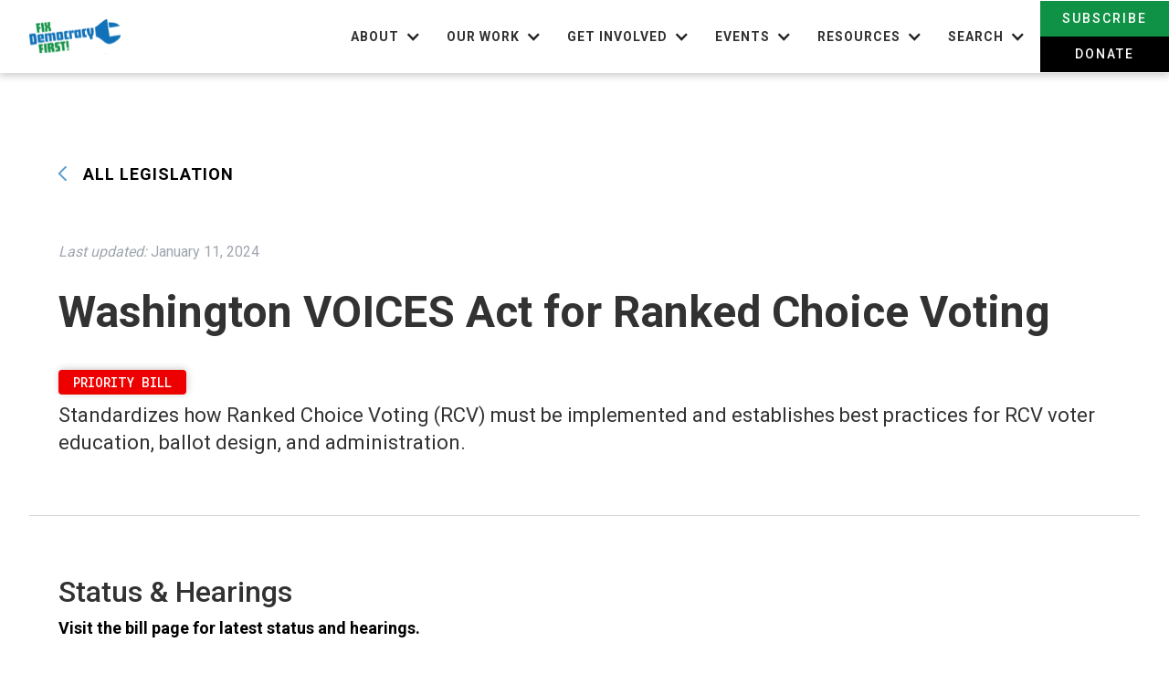

--- FILE ---
content_type: text/html; charset=utf-8
request_url: https://www.fixdemocracyfirst.org/legislation/washington-voices-act-for-ranked-choice-voting
body_size: 14830
content:
<!DOCTYPE html><!-- Last Published: Fri Jan 23 2026 21:32:25 GMT+0000 (Coordinated Universal Time) --><html data-wf-domain="www.fixdemocracyfirst.org" data-wf-page="5fd93391ad19167b0cc57c6d" data-wf-site="5e554fd545f7bc56e8d57eb1" lang="en" data-wf-collection="5fd93391ad19166e09c57c6b" data-wf-item-slug="washington-voices-act-for-ranked-choice-voting"><head><meta charset="utf-8"/><title>Fix Democracy First Website</title><meta content="width=device-width, initial-scale=1" name="viewport"/><meta content="ha1UqG6o1Lkc8iLKpVal5DXj6BN0f0mYZo6TjbQjSzo" name="google-site-verification"/><link href="https://cdn.prod.website-files.com/5e554fd545f7bc56e8d57eb1/css/fixdemocracyfirst.webflow.shared.451d319df.min.css" rel="stylesheet" type="text/css" integrity="sha384-RR0xnfjr4dUsRHMvDaRQigMrbeMxQdyKzZY+dA9JF3aUMMEtvN/r28C6CUs69/23" crossorigin="anonymous"/><link href="https://fonts.googleapis.com" rel="preconnect"/><link href="https://fonts.gstatic.com" rel="preconnect" crossorigin="anonymous"/><script src="https://ajax.googleapis.com/ajax/libs/webfont/1.6.26/webfont.js" type="text/javascript"></script><script type="text/javascript">WebFont.load({  google: {    families: ["Oswald:200,300,400,500,600,700","Montserrat:100,100italic,200,200italic,300,300italic,400,400italic,500,500italic,600,600italic,700,700italic,800,800italic,900,900italic","Roboto:100,300,regular,500,700,900","Roboto Mono:300,regular,500","Lora:regular,italic,700,700italic","Nunito:300,regular,600,700,800"]  }});</script><script type="text/javascript">!function(o,c){var n=c.documentElement,t=" w-mod-";n.className+=t+"js",("ontouchstart"in o||o.DocumentTouch&&c instanceof DocumentTouch)&&(n.className+=t+"touch")}(window,document);</script><link href="https://cdn.prod.website-files.com/5e554fd545f7bc56e8d57eb1/5e5ff7b631508176ef67dfef_favicon_32px_FDF.jpg" rel="shortcut icon" type="image/x-icon"/><link href="https://cdn.prod.website-files.com/5e554fd545f7bc56e8d57eb1/5e5ff7d9d70b88b0f1d479b2_favicon_256px_FDF.jpg" rel="apple-touch-icon"/><script async="" src="https://www.googletagmanager.com/gtag/js?id=G-NPN0DKQ9Q8"></script><script type="text/javascript">window.dataLayer = window.dataLayer || [];function gtag(){dataLayer.push(arguments);}gtag('set', 'developer_id.dZGVlNj', true);gtag('js', new Date());gtag('config', 'G-NPN0DKQ9Q8');</script><style>
  .error-message {
   display:none; 
  }
</style></head><body><div data-animation="over-right" class="navbar w-nav" data-easing2="ease" data-easing="ease" data-collapse="medium" data-ix="move-down-on-load-1" role="banner" data-duration="400" id="Top"><div class="container nav-bar"><div><a href="/" class="brand w-nav-brand"><img src="https://cdn.prod.website-files.com/5e554fd545f7bc56e8d57eb1/5e5553ac71987f53b01161a6_FDFLogo1%201%20(2).svg" width="100" alt="" class="logo"/></a><nav role="navigation" class="nav-menu w-nav-menu"><div data-delay="0" data-hover="false" class="dropdown w-dropdown"><div class="dropdown-toggle w-dropdown-toggle"><div class="dropdown-content-wrapper"><div class="nav-link dropdown">About</div><div class="dropdown-arrow w-icon-dropdown-toggle"></div></div></div><nav class="dropdown-list w-dropdown-list"><a href="/about" class="dropdown-link w-dropdown-link">Mission</a><a href="https://fixdemocracyfirst.org/about#history" class="dropdown-link w-dropdown-link">History &amp; Highlights</a><a href="/our-team" class="dropdown-link w-dropdown-link">Our team</a><a href="https://fixdemocracyfirst.org/about#fdf-education-fund" class="dropdown-link w-dropdown-link">education fund</a><a href="/contact-us" class="dropdown-link last w-dropdown-link">Contact us</a></nav></div><div data-delay="0" data-hover="false" class="dropdown w-dropdown"><div class="dropdown-toggle w-dropdown-toggle"><div class="dropdown-content-wrapper"><div class="nav-link dropdown">Our Work</div><div class="dropdown-arrow w-icon-dropdown-toggle"></div></div></div><nav class="dropdown-list w-dropdown-list"><div class="w-dyn-list"><div role="list" class="w-dyn-items"><div role="listitem" class="w-dyn-item"><a href="/our-work/money-in-politics" class="dropdown-link w-dropdown-link">Money in Politics</a></div><div role="listitem" class="w-dyn-item"><a href="/our-work/voting-access" class="dropdown-link w-dropdown-link">Voting Access</a></div><div role="listitem" class="w-dyn-item"><a href="/our-work/fair-representation" class="dropdown-link w-dropdown-link">Fair Representation</a></div><div role="listitem" class="w-dyn-item"><a href="/our-work/civic-engagement-and-education" class="dropdown-link w-dropdown-link">Civic Engagement and Education</a></div></div></div><a href="https://www.fixdemocracyfirst.org/won" class="dropdown-link-3 w-dropdown-link">WON <br/>(Women In <br/>Office Now)</a></nav></div><div data-delay="0" data-hover="false" class="dropdown w-dropdown"><div class="dropdown-toggle w-dropdown-toggle"><div class="dropdown-content-wrapper"><div class="nav-link dropdown">Get Involved</div><div class="dropdown-arrow w-icon-dropdown-toggle"></div></div></div><nav class="dropdown-list w-dropdown-list"><a href="https://www.fixdemocracyfirst.org/donate/options" class="dropdown-link w-dropdown-link">Donate</a><a href="https://www.fixdemocracyfirst.org/get-involved?tab=volunteer" class="dropdown-link w-dropdown-link">Volunteer</a><a href="https://www.fixdemocracyfirst.org/sign-up-folder/email-list" class="dropdown-link-4 w-dropdown-link">Sign up</a></nav></div><div data-delay="0" data-hover="false" class="dropdown w-dropdown"><nav class="dropdown-list w-dropdown-list"><a href="https://fixdemocracyfirst.org/get-involved/?tab=actions" class="dropdown-link hide w-dropdown-link">Take Action</a><a href="https://fixdemocracyfirst.org/get-involved/?tab=volunteer" class="dropdown-link w-dropdown-link">Volunteer</a><a href="/donate/options" class="dropdown-link w-dropdown-link">Donate</a><a href="/sign-up-folder/email-list" class="dropdown-link w-dropdown-link">Sign-Up</a></nav></div><div data-delay="0" data-hover="false" class="dropdown w-dropdown"><div class="dropdown-toggle w-dropdown-toggle"><div class="dropdown-content-wrapper"><div class="nav-link dropdown">Events</div><div class="dropdown-arrow w-icon-dropdown-toggle"></div></div></div><nav class="dropdown-list w-dropdown-list"><a href="/events" class="dropdown-link w-dropdown-link">Upcoming Events</a><a href="https://www.fixdemocracyfirst.org/events#past-events" class="dropdown-link w-dropdown-link">Past Events</a><a href="#" target="_blank" class="dropdown-link-2 w-dropdown-link">Register</a></nav></div><div data-delay="0" data-hover="false" class="dropdown w-dropdown"><div class="dropdown-toggle w-dropdown-toggle"><div class="dropdown-content-wrapper"><div class="nav-link dropdown">REsources</div><div class="dropdown-arrow w-icon-dropdown-toggle"></div></div></div><nav class="dropdown-list w-dropdown-list"><a href="/legislation" class="dropdown-link w-dropdown-link">Democracy Legislation</a><div class="w-dyn-list"><div role="list" class="w-dyn-items"><div role="listitem" class="w-dyn-item"><a href="/post-category/democracy-journey" class="dropdown-link w-dropdown-link">Democracy Journey</a></div><div role="listitem" class="w-dyn-item"><a href="/post-category/research" class="dropdown-link w-dropdown-link">Research</a></div><div role="listitem" class="w-dyn-item"><a href="/post-category/books" class="dropdown-link w-dropdown-link">Books</a></div><div role="listitem" class="w-dyn-item"><a href="/post-category/video" class="dropdown-link w-dropdown-link">Video</a></div></div></div><a href="/legislator-look-up" class="dropdown-link w-dropdown-link">Contact your legislator</a><a href="/allied-organizations" class="dropdown-link w-dropdown-link">allied Organizations</a><a href="https://fixdemocracyfirst.org/allied-organizations#informational-sources" class="dropdown-link w-dropdown-link">Informational Sources</a></nav></div><div data-delay="0" data-hover="false" class="dropdown w-dropdown"><div class="dropdown-toggle w-dropdown-toggle"><div class="dropdown-content-wrapper"><div class="nav-link dropdown">Search</div><div class="dropdown-arrow w-icon-dropdown-toggle"></div></div></div><nav class="dropdown-list-search w-dropdown-list"><form action="/search" class="search-nav w-form"><input class="search-input h-48 w-input" maxlength="256" name="query" placeholder="Search..." type="search" id="search" required=""/><input type="submit" class="search-button inline dark padding-20 w-button" value="Search"/></form></nav></div><div><a href="/sign-up-folder/email-list" class="nav-link fill green subscribe-nav w-nav-link">Subscribe</a><a href="/donate/options" class="nav-link fill w-nav-link">Donate</a></div></nav></div></div><div class="mobile-menu-button w-nav-button"><a href="#" class="burger-menu w-inline-block"><img src="https://cdn.prod.website-files.com/5e554fd545f7bc56e8d57eb1/5e8e44057a4b980de8afc2ee_menu%201.svg" width="32" alt="" class="icon no-margin"/></a></div></div><div class="content-section"><div class="container"><div class="row legislation-details"><div class="col"><a data-w-id="bb786f33-de20-5aa1-25e1-5146419784e5" href="/legislation" class="line-button-wrapper margin-below _64 w-inline-block"><div class="focus-icon-wrapper button-arrow no-left-margin"><img src="https://cdn.prod.website-files.com/5e554fd545f7bc56e8d57eb1/5e57149b5af7f9d243e47d96_Arrow-FDF_blue.svg" alt="" class="arrow-icon link rotate-180"/></div><div class="line-button-text align-left-mobile text-blue">All Legislation</div></a><div class="text-grey margin-below flex-horizontal"><div class="text-small margin-right _4"><em>Last updated:</em></div><div class="text-small">January 11, 2024</div></div><h2>Washington VOICES Act for Ranked Choice Voting</h2><div class="w-layout-hflex wrapper-16"><div class="bill-tag priority"><div class="inner-tag-wrapper"><div>Priority Bill</div></div></div><div class="category-tag w-condition-invisible"><div class="w-dyn-bind-empty"></div></div></div><div class="body-text---large">Standardizes how Ranked Choice Voting (RCV) must be implemented and establishes best practices for RCV voter education, ballot design, and administration.</div></div></div><div class="row w-condition-invisible"><div class="col no-gutters"><div class="cms-card-wrapper leg-details w-condition-invisible"><div class="mini-title-box"><h3>Action Needed!</h3></div><div class="w-dyn-bind-empty w-richtext"></div></div></div></div><div class="row"><div class="col"><h3>Status &amp; Hearings</h3><div class="w-dyn-bind-empty w-richtext"></div><a href="#" class="text-bold"><strong>Visit the bill page for latest status and hearings.</strong></a></div></div><div class="row"><div class="col"><h3>Bill Summary</h3><div class="w-richtext"><p>• The Washington VOICES Act standardizes how Ranked Choice Voting (RCV) must be implemented and establishes best practices for RCV voter education, ballot design, and administration. These guidelines, developed over decades of real-world RCV elections, ensure any jurisdictions that shift to RCV will do so uniformly and without experiencing stumbling blocks. </p><p>• Today, nearly 13 million voters have used RCV in the US and election administrators have run hundreds of successful RCV elections. The Washington VOICES Act will ensure that jurisdictions are required to follow established best practices that have been learned since 2008, so that voters are properly educated on RCV and the implementation of RCV is done transparently and smoothly. </p><p></p></div></div></div><div class="row"><div class="col"><h3>Additional Details</h3><div class="margin-below _32"><h4 class="margin-below-8">Legislative Body:</h4><a href="https://leg.wa.gov/" target="_blank" class="text-bold">Washington State Legislature</a></div><div class="margin-below _32 w-condition-invisible"><h4 class="margin-below-8">Bill Sponsors (visit bill page for most updated list)</h4><div class="w-dyn-bind-empty w-richtext"></div></div></div></div><div class="row legislation-details"><div class="col"><div class="button-wrapper margin-below-64"><a href="#" class="button w-button">Comment on Bill</a><a href="#" class="button outline dark w-button">visit Bill Page</a></div></div></div><div class="row"><div class="col"><div class="h3 margin-below _36">Other Current Legislation</div><div class="w-dyn-list"><div role="list" class="collection-list-grid _3-column w-dyn-items"><div id="w-node-cd93389a-28d5-501a-d852-d52ad4898e43-0cc57c6d" role="listitem" class="post-card w-dyn-item"><a href="/legislation/sb-6269" class="cms-card-wrapper legislative small w-inline-block"><div class="bill-tag priority w-condition-invisible"><div>Priority</div></div><div class="bill-tag priority"><div>Priority</div></div><div class="bill-preview-title card">SB 6269</div><div class="bill-summary-preview">Establishes an alternative voter verification options pilot project.</div><div data-w-id="cd93389a-28d5-501a-d852-d52ad4898e4b" class="bill-preview-button-wrapper"><div class="line-button-wrapper"><div class="line-button-text text-blue">Learn more</div><div class="focus-icon-wrapper button-arrow no-margin"><img src="https://cdn.prod.website-files.com/5e554fd545f7bc56e8d57eb1/5e57149b5af7f9d243e47d96_Arrow-FDF_blue.svg" height="16" alt="" class="arrow-icon link"/></div></div></div></a></div><div id="w-node-cd93389a-28d5-501a-d852-d52ad4898e43-0cc57c6d" role="listitem" class="post-card w-dyn-item"><a href="/legislation/scr-8414" class="cms-card-wrapper legislative small w-inline-block"><div class="bill-tag priority"><div>Priority</div></div><div class="bill-tag priority"><div>Priority</div></div><div class="bill-preview-title card">SCR 8414</div><div class="bill-summary-preview">Creating a joint select committee on civic health.</div><div data-w-id="cd93389a-28d5-501a-d852-d52ad4898e4b" class="bill-preview-button-wrapper"><div class="line-button-wrapper"><div class="line-button-text text-blue">Learn more</div><div class="focus-icon-wrapper button-arrow no-margin"><img src="https://cdn.prod.website-files.com/5e554fd545f7bc56e8d57eb1/5e57149b5af7f9d243e47d96_Arrow-FDF_blue.svg" height="16" alt="" class="arrow-icon link"/></div></div></div></a></div><div id="w-node-cd93389a-28d5-501a-d852-d52ad4898e43-0cc57c6d" role="listitem" class="post-card w-dyn-item"><a href="/legislation/hb-1241" class="cms-card-wrapper legislative small w-inline-block"><div class="bill-tag priority w-condition-invisible"><div>Priority</div></div><div class="bill-tag priority"><div>Priority</div></div><div class="bill-preview-title card">HB 1241</div><div class="bill-summary-preview">Addressing harassment.</div><div data-w-id="cd93389a-28d5-501a-d852-d52ad4898e4b" class="bill-preview-button-wrapper"><div class="line-button-wrapper"><div class="line-button-text text-blue">Learn more</div><div class="focus-icon-wrapper button-arrow no-margin"><img src="https://cdn.prod.website-files.com/5e554fd545f7bc56e8d57eb1/5e57149b5af7f9d243e47d96_Arrow-FDF_blue.svg" height="16" alt="" class="arrow-icon link"/></div></div></div></a></div></div></div><div class="button-wrapper margin-top _36 grow justify-end"><a data-w-id="74a3f19b-de4a-f7c1-d438-654860c92763" href="/legislation" class="line-button-wrapper w-inline-block"><div class="line-button-text align-left-mobile text-blue">View All Legislation</div><div style="-webkit-transform:translate3d(0PX, 0, 0) scale3d(1, 1, 1) rotateX(0) rotateY(0) rotateZ(0) skew(0, 0);-moz-transform:translate3d(0PX, 0, 0) scale3d(1, 1, 1) rotateX(0) rotateY(0) rotateZ(0) skew(0, 0);-ms-transform:translate3d(0PX, 0, 0) scale3d(1, 1, 1) rotateX(0) rotateY(0) rotateZ(0) skew(0, 0);transform:translate3d(0PX, 0, 0) scale3d(1, 1, 1) rotateX(0) rotateY(0) rotateZ(0) skew(0, 0)" class="focus-icon-wrapper button-arrow"><img src="https://cdn.prod.website-files.com/5e554fd545f7bc56e8d57eb1/5e57149b5af7f9d243e47d96_Arrow-FDF_blue.svg" alt="" class="arrow-icon link"/></div></a></div></div></div></div></div><div class="content-section green"><div class="container"><div class="row"><div class="col"><div class="legislative-resources"><div id="legislative-resources" class="legislative-divport"></div><div class="h2 text-white margin-below _36">Legislative Resources</div><div class="legislative-resources"><div class="accordion-wrapper"><div data-w-id="f6126053-218c-8520-da0c-1ee171f15ae3" class="accordion-trigger"><div class="accordion-title">Washington State Legislative Information</div><img src="https://cdn.prod.website-files.com/5e554fd545f7bc56e8d57eb1/5e58174d0e511c08d5335aea_Close%20Icon-FDF_Charcoal.svg" loading="lazy" alt="" class="accordion-icon"/></div><div class="accordion-content"><div class="content-wrapper padding-48"><a href="https://cdn.prod.website-files.com/5e554fd545f7bc56e8d57eb1/5ffcd6340e867432c40c5990_Washington%20State%20Legislative%20Information.pdf" target="_blank" class="resource-dwnld-link w-inline-block"><div class="inline-button-text align-center"><img src="https://cdn.prod.website-files.com/5e554fd545f7bc56e8d57eb1/5ffccdbf58323b2f7685b8b5_Document_Blue.svg" loading="lazy" alt="" class="download-icon"/><div>Download this Resource</div></div></a><div href="" class="w-richtext"><p><a href="http://leg.wa.gov" target="_blank"><strong>Main Website</strong></a></p><p><a href="http://leg.wa.gov/legislature/Pages/Calendar.aspx" target="_blank"><strong>Agendas, Schedules, and Calendars</strong></a><br/></p><p><strong><em>Legislator &amp; Staff Information</em></strong></p><ul role="list"><li><a href="http://app.leg.wa.gov/DistrictFinder" target="_blank">Find Your Legislator</a></li><li><a href="http://leg.wa.gov/LIC/Pages/hotline.aspx" target="_blank">How to Contact Your Legislators</a></li><li><a href="http://leg.wa.gov/house/Pages/default.aspx" target="_blank">House of Representatives</a></li><li><a href="http://leg.wa.gov/senate/Pages/default.aspx" target="_blank">Senate</a></li><li><a href="http://leg.wa.gov/legislature/Pages/MemberInformation.aspx" target="_blank">Member Rosters</a></li><li><a href="http://app.leg.wa.gov/Rosters/Members" target="_blank">All Member Roster</a> (use dropdown arrow on right side to include legislative assistant/staff info) <br/></li></ul><p><strong><em>Committee &amp; Bill Information</em></strong></p><ul role="list"><li><a href="http://leg.wa.gov/legislature/Pages/CommitteeListing.aspx" target="_blank">Legislative Committees</a></li><li><a href="http://app.leg.wa.gov/billinfo" target="_blank">Bill Information</a></li><li><a href="http://app.leg.wa.gov/billsbytopic">Bills &amp; Initiatives by Topic</a></li><li><a href="http://leg.wa.gov/legislature/Pages/AboutLegRSS.aspx" target="_blank">Sign Up for Legislative Updates (RSS Feeds)</a></li></ul><p><a href="http://leg.wa.gov/LIC/Pages/classes.aspx" target="_blank"><strong>Classes &amp; Tutorials</strong></a></p></div></div></div></div><div class="accordion-wrapper"><div data-w-id="f6126053-218c-8520-da0c-1ee171f15af2" class="accordion-trigger"><div class="accordion-title">How to Testify or Comment on a Bill in WA State</div><img src="https://cdn.prod.website-files.com/5e554fd545f7bc56e8d57eb1/5e58174d0e511c08d5335aea_Close%20Icon-FDF_Charcoal.svg" loading="lazy" alt="" class="accordion-icon"/></div><div class="accordion-content"><div class="content-wrapper padding-48"><a href="https://cdn.prod.website-files.com/5e554fd545f7bc56e8d57eb1/5ffcd6341581e020c7795f26_How%20to%20Testify%20or%20Comment%20on%20a%20Bill%20in%20WA%20State.pdf" target="_blank" class="resource-dwnld-link w-inline-block"><div class="inline-button-text align-center"><img src="https://cdn.prod.website-files.com/5e554fd545f7bc56e8d57eb1/5ffccdbf58323b2f7685b8b5_Document_Blue.svg" loading="lazy" alt="" class="download-icon"/><div>Download this Resource</div></div></a><div href="" class="w-richtext"><p><a href="http://leg.wa.gov/legislature/Pages/BillCommentsHelp.aspx" target="_blank"><strong>How to Create and Send a Comment on a Bill:</strong></a><strong> </strong></p><p><em>Submitting Written Testimony</em></p><ul role="list"><li>Select the committee and meeting date and time, then select the bill for which you would like to submit written testimony.</li><li>Select “I would like to Submit Written Testimony.” Written testimony will close 24 hours after the start time of the hearing.</li><li>Provide your written comments in the form. Your comments will be sent to legislative members and staff of the committee, and will be included in the legislative record for bill and meeting archival purposes, but will not be used as part of testimony summary materials on the bill report.</li></ul><p><a href="http://leg.wa.gov/legislature/Pages/Participating.aspx" target="_blank"><strong>Participating Remotely in Committee Hearings</strong></a><strong>:</strong></p><ul role="list"><li><a href="http://app.leg.wa.gov/csiremote" target="_blank">Register to Testify Remotely During a Hearing</a></li></ul><p><em>How to Register to Testify Remotely</em></p><ul role="list"><li>Select the committee and meeting date and time, then select the bill for which you would like to testify remotely.</li><li>Select “I would like to Testify Live During the Hearing.” Remote testimony registration will close 1 hour before the start time of the hearing. Anyone who does not register before this deadline will be unable to testify before the committee.</li><li>Ensure your registration information is accurate. It will be a part of the legislative record and used by TVW for online and television graphics.</li></ul><p><em>Additional Information About Testifying</em></p><ul role="list"><li>Those who register for remote testimony will be emailed a Zoom link to the meeting upon registration. Each link is unique to the registrant. Registrants are prohibited from sharing links.</li><li>You may participate via videoconference or phone. See <a href="https://leg.wa.gov/legislature/Documents/2020/Virtual%20Committee%20Meetings%20-%20Public%20Testifiers%20-%20How%20to%20Join%20Zoom%20-%20WALeg.pdf?csf=1&amp;e=X8MlUG">instructions</a> on how to connect to the meeting.</li><li>There is no guarantee that those who register to testify will be allowed to speak or be able to speak at specific times. You may be required to limit your comments.</li><li>Maintain proper meeting decorum, including waiting to be acknowledged by the Chair before speaking and following rules for testimony established by the Chair.</li><li>Committee and technical staff may not be able to address any connection or technical issues you may experience before or during the committee meeting.</li></ul></div></div></div></div><div class="accordion-wrapper"><div data-w-id="f6126053-218c-8520-da0c-1ee171f15afd" class="accordion-trigger"><div class="accordion-title">Tips for Testifying</div><img src="https://cdn.prod.website-files.com/5e554fd545f7bc56e8d57eb1/5e58174d0e511c08d5335aea_Close%20Icon-FDF_Charcoal.svg" loading="lazy" alt="" class="accordion-icon"/></div><div class="accordion-content"><div class="content-wrapper padding-48"><a href="https://cdn.prod.website-files.com/5e554fd545f7bc56e8d57eb1/5ffcd634846c12b78aa40359_Tips%20for%20Testifying.pdf" target="_blank" class="resource-dwnld-link w-inline-block"><div class="inline-button-text align-center"><img src="https://cdn.prod.website-files.com/5e554fd545f7bc56e8d57eb1/5ffccdbf58323b2f7685b8b5_Document_Blue.svg" loading="lazy" alt="" class="download-icon"/><div>Download this Resource</div></div></a><div class="w-richtext"><p><strong>Check The Schedule</strong></p><p><strong>‍</strong>Check the legislative website to know when a bill is scheduled to be heard. Be advised, schedules can change quickly, especially in the final days of a legislative session. You can also contact the legislative staff of the bill&#x27;s prime sponsor to get an idea of when the bill might be heard in committee for public comment.</p><p><strong>Know the Process and Players</strong></p><p><strong>‍</strong>Before testifying, know who is sponsoring the bill, who supports or opposes the bill and why. Be familiar with the committee chairs, committee members, and legislative staff. You may also let the sponsor of the bill or key legislators know beforehand you are testifying on the bill, especially if you are representing a group or organization. They may have specific points they want you to focus on. </p><p><strong>Know the Purpose of Your Testimony</strong></p><p><strong>‍</strong>Understand why you are testifying. Are you there to persuade, dissuade, provide expertise, or delay action on a bill? Know how to separate out the important points of your testimony to ensure they are heard. Personal stories are a good way to illustrate your testimony and can make the biggest impact on committee members.</p><p><strong>Essential Components of Your Testimony</strong></p><ul role="list"><li>Thank the committee for the opportunity to speak.</li><li>Identify yourself and where you live, as well as your organization (if applicable).</li><li>Clearly state your position and what you support or oppose in the proposed bill.</li><li>Refer to the bill by the bill number and be sure you are using the most recent version of the bill.</li><li>Summarize your recommendations first, then add explanations.</li><li>Wrap it up with a closing statement. Ask lawmakers to vote for or against the measure.</li><li>Stay within the time allotted by the committee. People are usually given around 2-3 minutes for testimony.<br/></li></ul></div></div></div></div><div class="accordion-wrapper"><div data-w-id="f6126053-218c-8520-da0c-1ee171f15b08" class="accordion-trigger"><div class="accordion-title">Citizen Lobbying Information</div><img src="https://cdn.prod.website-files.com/5e554fd545f7bc56e8d57eb1/5e58174d0e511c08d5335aea_Close%20Icon-FDF_Charcoal.svg" loading="lazy" alt="" class="accordion-icon"/></div><div class="accordion-content"><div class="content-wrapper padding-48"><a href="https://cdn.prod.website-files.com/5e554fd545f7bc56e8d57eb1/5ffcd5f17cae041a0a564f9b_Citizen%20Lobbying%20Information.pdf" target="_blank" class="resource-dwnld-link w-inline-block"><div class="inline-button-text align-center"><img src="https://cdn.prod.website-files.com/5e554fd545f7bc56e8d57eb1/5ffccdbf58323b2f7685b8b5_Document_Blue.svg" loading="lazy" alt="" class="download-icon"/><div>Download this Resource</div></div></a><div class="w-richtext"><p><strong>Voting</strong></p><ul role="list"><li>Your ability to vote (and mobilize other voters) is your superpower in the lawmaking arena. The primary motivation of your legislators is getting reelected. The number and strength of democracy laws we are able to pass is directly proportional to the strength of our voting bloc.</li><li>Make sure that you are registered to vote and show up for all elections: federal, state and local. Please urge your family and friends to register as well. Voter turnout numbers are often abysmally low. In some jurisdictions, less than 10% of registered voters show up to vote in off-year elections, so those who do vote have a huge impact in those elections!</li><li>How one votes is private, but whether one votes is publicly available information and you can be sure that your elected officials know whether you vote or not—it’s a matter of their political survival. If you neither vote nor are perceived to influence other voters, legislators will not care nearly as much about what you think.</li></ul><p><strong>Build Strategic Coalitions with &quot;Likely Voters&quot;</strong></p><ul role="list"><li>Strive to form a partnership with people who exert the most influence on your elected official: &quot;Likely voters&quot; (constituents who vote regularly) and those in a position to influence likely voters. Join forces with community members and groups who may have the same positions as you even if for different reasons (e.g. teachers, church members, members of your local chamber of commerce, local universities, specific industries, etc.) all while encouraging these coalition partners to vote. </li><li>Note that it’s quality over quantity: An organized minority of likely voters is usually all it takes to swing elections, thus mobilizing them is the most efficient strategy for influencing an elected official.</li></ul><p><strong>Legislator Meetings</strong></p><ul role="list"><li>One of the most powerful ways to foster effective, professional relationships with your federal, state and local legislators is to set up short, in-person meetings with their district offices at least once or twice each year. These meetings have the most impact because legislators know that engaged constituents are more likely to vote.</li><li>Set up, prepare for and actively participate in meetings with your legislators.</li></ul><p><em>Do Your Research</em></p><ul role="list"><li>You don&#x27;t need to be an expert on the issues you&#x27;re lobbying on, but you should know the basics.</li><li>Keep track of bills you are interested in and know who is the prime sponsor and cosponsors of the bill. During the legislative session, regularly check the status of the bills and see when Congress is in session.</li><li>Review existing talking points for those bills and become familiar with them.</li><li>Bring the fact sheets with you to your meeting, plus any relevant published letters to the editor, news stories and local ordinances and resolutions that support your position, as well as any articles that highlight your legislators’ positions in relation to the issues, if they’re available; politicians are keenly interested in the public’s perception of them.</li><li>Visit official legislator websites to gain insight about the legislator&#x27;s background, interests, and positions, which could come in handy during your meeting. </li><li>Look for common ground and cultivate mutual areas of interest to help build effective, long-term relationships. <br/></li><li>Getting to know your local elected officials now can help even more in the future. Today&#x27;s city council member could be tomorrow&#x27;s governor!<br/></li></ul><p><em>Schedule Your Meeting</em></p><ul role="list"><li>Go to your elected official’s website and find the district office closest to you. Call the number and ask to set up a meeting with the staff member who works on animal protection issues. State your name and let the staff member know that you’re a voting constituent from your city and that the purpose of the meeting is to review the HSUS&#x27;s priority animal protection legislation. </li><li>These meetings usually last 15 to 30 minutes. Invite your friends, members of your network and/or coalition to attend with you if they live in your congressional or state legislative district. Be sure to let the office know if you’ll be bringing additional people—there’s power in numbers! </li><li>Note that you will likely meet with a staff member; the staff members are the eyes and ears of the lawmakers and they can have tremendous influence over issues and policy decisions. Establishing a positive relationship with staff members is vital!</li></ul><p><em>Be Polite, Professional and On Time</em></p><ul role="list"><li>State your views firmly but be friendly and courteous, even if the legislator disagrees with you. </li><li>Avoid party politics, as you often will need support on both sides of the aisle. </li><li>Dress professionally; legislative offices are more likely to be persuaded by folks in business attire. </li><li>Make sure to arrive on time!</li><li>Make eye contact, smile and convey a positive attitude.<br/></li></ul><p><em>Introduce Yourself as a Constituent Who Votes</em></p><ul role="list"><li>Only lobby your own legislators; it’s a waste of time to contact a legislator who doesn’t represent you and sends a red flag that you or the pro-democracy movement might not be very politically savvy.</li><li>Introduce yourself and everyone in your group, including representatives from any associated organizations.</li><li>Use your own judgement about whether to highlight your affiliation with other organizations or to just represent yourself as a constituent. If you know that your legislator dislikes certain groups or organizations, then just note that you’re a voting constituent. </li><li>Begin with a compliment—state how good their voting record is on animal protection issues. If they don’t have a good record on animals, try to find another area that you agree on, such as education or transportation. If you can’t do that, simply begin by thanking the legislator or staff member for taking the time to meet with you.</li><li>Thank your Representative or Senators’ staff members for the bills they have cosponsored and ask them to do what they can to rally support for those bills among their colleagues.</li></ul><p><em>Making Your Ask &amp; Providing Materials</em></p><ul role="list"><li>Provide both the bill number, name and description of the bill. Legislators and staff deal with hundreds of bills and should not be expected to remember bill numbers. </li><li>Be clear, polite and concise about what you’re asking for. Common “asks” include support or opposition on a bill or to co-sponsor legislation. </li><li>At the beginning of the meeting, provide your legislators or their staff members with the fact sheets for the bills that you will be discussing, as well as any other materials including relevant published letters to the editor. <br/></li><li>Keep the information you leave them with minimal and strictly related to the topics you discuss.<br/></li><li>Use any talking points that you have researched and prepared.</li><li>Articulate concisely. Explain why you are concerned about the issue. </li><li>Share relevant personal stories that are specific to your community and the bill(s) you’re advocating for. The more personal you can make it to yourself, and the more grounded in the district, the better.</li><li>Highlight community connections. Mention your community involvement and relationships with groups.</li><li>Explain why you are concerned about an issue and how it affects you, your family and your community.</li><li>Identify yourself as a parent, businessperson, teacher, church member, etc. to signal that you can influence other constituents of theirs who are likely to vote. </li><li>Highlight your professional relationships with community members who have an impact on pro-democracy policies.</li><li>Stick to the facts. Be truthful and honest. You don&#x27;t need to be an expert on the issue; your influence lies not just in the merits of the issues, but in your ability to vote and influence others in your legislator’s district. </li><li>If you don’t know the answer to a question, simply let them know you will find out and get back to them.</li><li>Listen. After presenting your message, let the legislator or staff member respond to the issues you raise. Their comments and questions will give you cues on how to frame your arguments and what additional information might be useful. Listening, and showing that you’re listening by summarizing what they say back to them and responding to their questions, is one key to building an effective, long-term relationship.</li></ul><p><em>Other Important Tips and Follow Up</em><br/></p><ul role="list"><li>Keep meetings short. Between 10 and 20 minutes. While legislators and their staff members want to meet with constituents from their districts, they’re very busy and appreciate short meetings.<br/></li><li>After your meeting, contact your state director to find the answer for you. Circling back with your legislator’s office presents a valuable opportunity to continue building a relationship and trust.</li><li>Be flexible. Sometimes compromise is a must.</li><li>Don’t forget to follow up with any additional information that was requested. </li><li>Take a photo with your legislator and the staff member at the end of your meeting; post the photo and tag your legislator with a public message of appreciation on social media.</li><li>Thank your legislators and/or staff members who took the time to meet with you by sending handwritten thank you cards. </li><li>Keep in touch after the meeting. If a legislator takes the action you requested, be sure to thank them both privately and publicly for taking that action. </li><li>Legislators often hear from constituents who are upset but they rarely receive thank you. </li><li>Even if your legislator doesn’t agree with you on a specific issue, you may find common ground on another issue.</li><li>Offer to be a resource for them and keep in touch!</li><li>After in-person meetings, phone calls are the next most impactful, followed by emails. When you communicate through email, you can increase your efficacy by following up with a phone call or personal visit.</li></ul></div></div></div></div><div class="accordion-wrapper"><div data-w-id="8b62762c-856e-53cb-020a-c6fedb89c29a" class="accordion-trigger"><div class="accordion-title">Additional Citizen Lobbying Resources</div><img src="https://cdn.prod.website-files.com/5e554fd545f7bc56e8d57eb1/5e58174d0e511c08d5335aea_Close%20Icon-FDF_Charcoal.svg" loading="lazy" alt="" class="accordion-icon"/></div><div class="accordion-content"><div class="content-wrapper padding-48"><a href="https://cdn.prod.website-files.com/5e554fd545f7bc56e8d57eb1/5ffcd5aac91fee5efce77987_Additional%20Citizen%20Lobbying%20Resources.pdf" target="_blank" class="resource-dwnld-link w-inline-block"><div class="inline-button-text align-center"><img src="https://cdn.prod.website-files.com/5e554fd545f7bc56e8d57eb1/5ffccdbf58323b2f7685b8b5_Document_Blue.svg" loading="lazy" alt="" class="download-icon"/><div>Download this Resource</div></div></a><div class="w-richtext"><ul role="list"><li><a href="http://lwvma.org/wp-content/uploads/2017/09/Citizen-Lobbyist-LWVMA.FINAL_.pdf">The Citizen Lobbyist: Making Your Voice Heard</a></li><li><a href="http://theconversation.com/the-world-needs-a-new-generation-of-citizen-lobbyists-84354">The world needs a new generation of citizen lobbyists</a></li><li><a href="http://cdn.ymaws.com/cspnet.org/resource/collection/93A64BDC-C0A2-4704-AE04-8F1A4D5DD051/A_citizens_guide_to_lobbying.pdf" target="_blank">A Citizen&#x27;s Guide to Lobbying</a></li><li><a href="http://borgenproject.org/how-to-be-a-citizen-lobbyist/" target="_blank">HOW TO BE A CITIZEN LOBBYIST: THREE SIMPLE STEPS TO GET STARTED</a></li><li><a href="http://open.spotify.com/show/7wBKndwp0Cdb6jBkZ2dshR?si=r5QN0dwYTKWesvdd3PiXIw&amp;_branch_match_id=715570107728477155" target="_blank">The Good Lobby: Citizen Lobbyist Podcast</a></li><li><a href="http://goodreads.com/book/show/17264838-the-citizen-lobbyist" target="_blank">The Citizen Lobbyist: A How-to Manual for Making Your Voice Heard in Government</a></li><li><a href="http://huffpost.com/entry/citizen-lobbyist_b_4364224" target="_blank">Are You a Citizen Lobbyist? You Can Be!</a></li></ul></div></div></div></div></div></div></div></div></div></div><div class="footer-section"><div class="container padding _24"><div class="footer-grid full"><div id="w-node-_30a609c2-51b2-e248-5362-217429aa49a9-54ba52a0" class="footer-wrapper flex"><div class="footer-button-wrapper max-height _180 no-overflow"><div class="heading-wrapper"><div class="footer-nav-heading">Join our mailing list</div></div><div class="inline-button-text no-overflow"><div class="salsa-sign-up-stacked w-embed w-script"><div id="38e13122-728d-4d5b-b62a-f69044af2b04">
    <script type="text/javascript" src="https://default.salsalabs.org/api/widget/template/7353bbdb-5d9f-48ab-af83-6aed60a5a198/?tId=38e13122-728d-4d5b-b62a-f69044af2b04" ></script>
</div></div></div></div></div><div id="w-node-_0b23194c-43b2-6acc-290c-6f6c62c112c0-54ba52a0" class="footer-menu-nav-wrapper"><ul role="list" class="footer-list w-list-unstyled"><li class="list-item-top"><a href="/about" class="footer-nav-heading">About</a></li><li class="list-item"><a href="https://fixdemocracyfirst.org/our-work/money-in-politics" class="footer-nav-link">Our Work</a></li><li class="list-item"><a href="https://fixdemocracyfirst.org/about#history" class="footer-nav-link">History</a></li><li class="list-item"><a href="/our-team" class="footer-nav-link">Our Team</a></li><li class="list-item"><a href="/contact-us" class="footer-nav-link">Contact Us</a></li></ul><ul role="list" class="footer-list w-list-unstyled"><li class="list-item-top"><a href="/get-involved" class="footer-nav-heading">Get Involved</a></li><li class="list-item"><a href="https://fixdemocracyfirst.org/get-involved/?tab=actions" class="footer-nav-link hide">Take Action</a></li><li class="list-item"><a href="https://fixdemocracyfirst.org/get-involved/?tab=events" class="footer-nav-link">Events</a></li><li class="list-item"><a href="/sign-up-folder/volunteer" class="footer-nav-link">Become a Volunteer</a></li><li class="list-item"><a href="/auction-donation-form" class="footer-nav-link"></a></li></ul><ul role="list" class="footer-list last w-list-unstyled"><li class="list-item-top"><a href="/resources" class="footer-nav-heading">Resources</a></li><li class="list-item"><a href="/legislation" class="footer-nav-link">Democracy Legislation</a></li><li class="list-item"><a href="https://fixdemocracyfirst.org/post-category/research" class="footer-nav-link">Research</a></li><li class="list-item"><a href="/allied-organizations" class="footer-nav-link">Allied Organizations</a></li><li class="list-item"><a href="https://www.fixdemocracyfirst.org/post-category/democracy-story" class="footer-nav-link">Democracy Journey</a></li></ul></div><div id="w-node-_780a9783-ce4b-b974-c44c-168b0f05efe3-54ba52a0" class="divider-line"></div><div id="w-node-_2129e987-999c-2421-dbb5-4ec4221dcce2-54ba52a0" class="h6 text-white light _1px-spacing">© Fix Democracy First</div><div id="w-node-eeab7386-9210-f128-95d6-84a1ac752482-54ba52a0" class="social-wrapper footer"><a href="https://www.facebook.com/fixdemocracyfirst.org" target="_blank" class="social-icon-link-wrapper w-inline-block"><img src="https://cdn.prod.website-files.com/5e554fd545f7bc56e8d57eb1/5e56f9917e58c20488583a3a_401-facebook.svg" alt="" class="social-icon white _24"/></a><a href="https://twitter.com/fixdemocracy1st" target="_blank" class="social-icon-link-wrapper w-inline-block"><img src="https://cdn.prod.website-files.com/5e554fd545f7bc56e8d57eb1/5e56f9b0fd13ac3022b54a4a_407-twitter.svg" alt="" class="social-icon white _26"/></a><a href="/contact-us" class="social-icon-link-wrapper w-inline-block"><img src="https://cdn.prod.website-files.com/5e554fd545f7bc56e8d57eb1/5e59418c1ed6c57b2057ecc2_mail%206.svg" height="24" alt="" class="social-icon white _24"/></a><a href="https://www.instagram.com/fixdemocracyfirst/" target="_blank" class="social-icon-link-wrapper w-inline-block"><img src="https://cdn.prod.website-files.com/5e554fd545f7bc56e8d57eb1/5e554fd501c464c1835ea74c_Instagram.png" alt="" class="social-icon white _24"/></a></div><form action="/search" id="w-node-_78bfe660-3d36-00cf-597b-23783be03681-54ba52a0" class="search-footer w-form"><input class="search-input inline light _36-height w-input" maxlength="256" name="query" placeholder="Search..." type="search" id="search" required=""/><input type="submit" class="search-button inline dark padding-20 _36-height outline w-button" value="Search"/></form></div></div></div><script src="https://d3e54v103j8qbb.cloudfront.net/js/jquery-3.5.1.min.dc5e7f18c8.js?site=5e554fd545f7bc56e8d57eb1" type="text/javascript" integrity="sha256-9/aliU8dGd2tb6OSsuzixeV4y/faTqgFtohetphbbj0=" crossorigin="anonymous"></script><script src="https://cdn.prod.website-files.com/5e554fd545f7bc56e8d57eb1/js/webflow.schunk.36b8fb49256177c8.js" type="text/javascript" integrity="sha384-4abIlA5/v7XaW1HMXKBgnUuhnjBYJ/Z9C1OSg4OhmVw9O3QeHJ/qJqFBERCDPv7G" crossorigin="anonymous"></script><script src="https://cdn.prod.website-files.com/5e554fd545f7bc56e8d57eb1/js/webflow.schunk.f8965ea2f2d70529.js" type="text/javascript" integrity="sha384-Fpa/Sfq1mbStdBZLB4ShU8XtmEXvsmExBZ7qt0qTdnSumloC1iQY3wmimvhm0G7I" crossorigin="anonymous"></script><script src="https://cdn.prod.website-files.com/5e554fd545f7bc56e8d57eb1/js/webflow.b3739abe.828c3ce49a8c523b.js" type="text/javascript" integrity="sha384-97TbbHYC98OyhpgaCPqA5jk7ubjwBhfYxgEq3aULRPXEcHAhiEdl2Aakk4MfuNtv" crossorigin="anonymous"></script><!-- The core Firebase JS SDK is always required and must be listed first -->
<script src="https://www.gstatic.com/firebasejs/7.17.2/firebase-app.js"></script>
<!-- TODO: Add SDKs for Firebase products that you want to use
     https://firebase.google.com/docs/web/setup#available-libraries -->
<script src="https://www.gstatic.com/firebasejs/7.17.2/firebase-analytics.js"></script>
<script>
  // Your web app's Firebase configuration
  var firebaseConfig = {
    apiKey: "AIzaSyDfstTV8dO-7ncH5ALaumhQtJGtxWT5hjI",
    authDomain: "fdf-volunteers.firebaseapp.com",
    databaseURL: "https://fdf-volunteers.firebaseio.com",
    projectId: "fdf-volunteers",
    storageBucket: "fdf-volunteers.appspot.com",
    messagingSenderId: "490215197150",
    appId: "1:490215197150:web:ac97841dd24981cc60f54f",
    measurementId: "G-CCM2RY2V9G"
  };
  // Initialize Firebase
  firebase.initializeApp(firebaseConfig);
  firebase.analytics();
</script>
<script>
firebase.auth().onAuthStateChanged(function(user) {
  if (user) {
    // User is signed in.
    console.log('User is logged in');
    console.log('Email: '+user.email);
    console.log('UID:'+user.uid);
  } else {
    // User is signed out.
    console.log('no user is logged in');
  }
});
</script>

<script>
var Webflow = Webflow || [];
Webflow.push(function () {
  var tabName = getParam('tab');
  if (!tabName) return;

  $('.' + tabName).triggerHandler('click');

  function getParam(name) {
    name = name.replace(/[\[]/, "\\[").replace(/[\]]/, "\\]");
    var regex = new RegExp("[\\?&]" + name + "=([^&#]*)"),
      results = regex.exec(location.search);
    return results == null ? "" : decodeURIComponent(results[1].replace(/\+/g, " "));
  }
});
</script>

<script type="application/ld+json">
{
  "@context" : "http://schema.org",
  "@type" : "Non-Profit Organization",
  "name" : "Fix Democracy First",
 "url" : "https://www.fixdemocracyfirst.org",
 "sameAs" : [
   "https://twitter.com/fixdemocracy1st",
   "https://www.facebook.com/fixdemocracyfirst.org",
   "https://www.linkedin.com/company/fix-democracy-first",
   "https://www.instagram.com/fixdemocracyfirst"
   ],
  "address": {
    "@type": "Fix Democracy First",
    "streetAddress": "1402 Third Avenue, #500",
    "addressRegion": "WA",
    "postalCode": "98101",
    "addressCountry": "US"
  }
}
</script></body></html>

--- FILE ---
content_type: text/css
request_url: https://cdn.prod.website-files.com/5e554fd545f7bc56e8d57eb1/css/fixdemocracyfirst.webflow.shared.451d319df.min.css
body_size: 38720
content:
html{-webkit-text-size-adjust:100%;-ms-text-size-adjust:100%;font-family:sans-serif}body{margin:0}article,aside,details,figcaption,figure,footer,header,hgroup,main,menu,nav,section,summary{display:block}audio,canvas,progress,video{vertical-align:baseline;display:inline-block}audio:not([controls]){height:0;display:none}[hidden],template{display:none}a{background-color:#0000}a:active,a:hover{outline:0}abbr[title]{border-bottom:1px dotted}b,strong{font-weight:700}dfn{font-style:italic}h1{margin:.67em 0;font-size:2em}mark{color:#000;background:#ff0}small{font-size:80%}sub,sup{vertical-align:baseline;font-size:75%;line-height:0;position:relative}sup{top:-.5em}sub{bottom:-.25em}img{border:0}svg:not(:root){overflow:hidden}hr{box-sizing:content-box;height:0}pre{overflow:auto}code,kbd,pre,samp{font-family:monospace;font-size:1em}button,input,optgroup,select,textarea{color:inherit;font:inherit;margin:0}button{overflow:visible}button,select{text-transform:none}button,html input[type=button],input[type=reset]{-webkit-appearance:button;cursor:pointer}button[disabled],html input[disabled]{cursor:default}button::-moz-focus-inner,input::-moz-focus-inner{border:0;padding:0}input{line-height:normal}input[type=checkbox],input[type=radio]{box-sizing:border-box;padding:0}input[type=number]::-webkit-inner-spin-button,input[type=number]::-webkit-outer-spin-button{height:auto}input[type=search]{-webkit-appearance:none}input[type=search]::-webkit-search-cancel-button,input[type=search]::-webkit-search-decoration{-webkit-appearance:none}legend{border:0;padding:0}textarea{overflow:auto}optgroup{font-weight:700}table{border-collapse:collapse;border-spacing:0}td,th{padding:0}@font-face{font-family:webflow-icons;src:url([data-uri])format("truetype");font-weight:400;font-style:normal}[class^=w-icon-],[class*=\ w-icon-]{speak:none;font-variant:normal;text-transform:none;-webkit-font-smoothing:antialiased;-moz-osx-font-smoothing:grayscale;font-style:normal;font-weight:400;line-height:1;font-family:webflow-icons!important}.w-icon-slider-right:before{content:""}.w-icon-slider-left:before{content:""}.w-icon-nav-menu:before{content:""}.w-icon-arrow-down:before,.w-icon-dropdown-toggle:before{content:""}.w-icon-file-upload-remove:before{content:""}.w-icon-file-upload-icon:before{content:""}*{box-sizing:border-box}html{height:100%}body{color:#333;background-color:#fff;min-height:100%;margin:0;font-family:Arial,sans-serif;font-size:14px;line-height:20px}img{vertical-align:middle;max-width:100%;display:inline-block}html.w-mod-touch *{background-attachment:scroll!important}.w-block{display:block}.w-inline-block{max-width:100%;display:inline-block}.w-clearfix:before,.w-clearfix:after{content:" ";grid-area:1/1/2/2;display:table}.w-clearfix:after{clear:both}.w-hidden{display:none}.w-button{color:#fff;line-height:inherit;cursor:pointer;background-color:#3898ec;border:0;border-radius:0;padding:9px 15px;text-decoration:none;display:inline-block}input.w-button{-webkit-appearance:button}html[data-w-dynpage] [data-w-cloak]{color:#0000!important}.w-code-block{margin:unset}pre.w-code-block code{all:inherit}.w-optimization{display:contents}.w-webflow-badge,.w-webflow-badge>img{box-sizing:unset;width:unset;height:unset;max-height:unset;max-width:unset;min-height:unset;min-width:unset;margin:unset;padding:unset;float:unset;clear:unset;border:unset;border-radius:unset;background:unset;background-image:unset;background-position:unset;background-size:unset;background-repeat:unset;background-origin:unset;background-clip:unset;background-attachment:unset;background-color:unset;box-shadow:unset;transform:unset;direction:unset;font-family:unset;font-weight:unset;color:unset;font-size:unset;line-height:unset;font-style:unset;font-variant:unset;text-align:unset;letter-spacing:unset;-webkit-text-decoration:unset;text-decoration:unset;text-indent:unset;text-transform:unset;list-style-type:unset;text-shadow:unset;vertical-align:unset;cursor:unset;white-space:unset;word-break:unset;word-spacing:unset;word-wrap:unset;transition:unset}.w-webflow-badge{white-space:nowrap;cursor:pointer;box-shadow:0 0 0 1px #0000001a,0 1px 3px #0000001a;visibility:visible!important;opacity:1!important;z-index:2147483647!important;color:#aaadb0!important;overflow:unset!important;background-color:#fff!important;border-radius:3px!important;width:auto!important;height:auto!important;margin:0!important;padding:6px!important;font-size:12px!important;line-height:14px!important;text-decoration:none!important;display:inline-block!important;position:fixed!important;inset:auto 12px 12px auto!important;transform:none!important}.w-webflow-badge>img{position:unset;visibility:unset!important;opacity:1!important;vertical-align:middle!important;display:inline-block!important}h1,h2,h3,h4,h5,h6{margin-bottom:10px;font-weight:700}h1{margin-top:20px;font-size:38px;line-height:44px}h2{margin-top:20px;font-size:32px;line-height:36px}h3{margin-top:20px;font-size:24px;line-height:30px}h4{margin-top:10px;font-size:18px;line-height:24px}h5{margin-top:10px;font-size:14px;line-height:20px}h6{margin-top:10px;font-size:12px;line-height:18px}p{margin-top:0;margin-bottom:10px}blockquote{border-left:5px solid #e2e2e2;margin:0 0 10px;padding:10px 20px;font-size:18px;line-height:22px}figure{margin:0 0 10px}figcaption{text-align:center;margin-top:5px}ul,ol{margin-top:0;margin-bottom:10px;padding-left:40px}.w-list-unstyled{padding-left:0;list-style:none}.w-embed:before,.w-embed:after{content:" ";grid-area:1/1/2/2;display:table}.w-embed:after{clear:both}.w-video{width:100%;padding:0;position:relative}.w-video iframe,.w-video object,.w-video embed{border:none;width:100%;height:100%;position:absolute;top:0;left:0}fieldset{border:0;margin:0;padding:0}button,[type=button],[type=reset]{cursor:pointer;-webkit-appearance:button;border:0}.w-form{margin:0 0 15px}.w-form-done{text-align:center;background-color:#ddd;padding:20px;display:none}.w-form-fail{background-color:#ffdede;margin-top:10px;padding:10px;display:none}label{margin-bottom:5px;font-weight:700;display:block}.w-input,.w-select{color:#333;vertical-align:middle;background-color:#fff;border:1px solid #ccc;width:100%;height:38px;margin-bottom:10px;padding:8px 12px;font-size:14px;line-height:1.42857;display:block}.w-input::placeholder,.w-select::placeholder{color:#999}.w-input:focus,.w-select:focus{border-color:#3898ec;outline:0}.w-input[disabled],.w-select[disabled],.w-input[readonly],.w-select[readonly],fieldset[disabled] .w-input,fieldset[disabled] .w-select{cursor:not-allowed}.w-input[disabled]:not(.w-input-disabled),.w-select[disabled]:not(.w-input-disabled),.w-input[readonly],.w-select[readonly],fieldset[disabled]:not(.w-input-disabled) .w-input,fieldset[disabled]:not(.w-input-disabled) .w-select{background-color:#eee}textarea.w-input,textarea.w-select{height:auto}.w-select{background-color:#f3f3f3}.w-select[multiple]{height:auto}.w-form-label{cursor:pointer;margin-bottom:0;font-weight:400;display:inline-block}.w-radio{margin-bottom:5px;padding-left:20px;display:block}.w-radio:before,.w-radio:after{content:" ";grid-area:1/1/2/2;display:table}.w-radio:after{clear:both}.w-radio-input{float:left;margin:3px 0 0 -20px;line-height:normal}.w-file-upload{margin-bottom:10px;display:block}.w-file-upload-input{opacity:0;z-index:-100;width:.1px;height:.1px;position:absolute;overflow:hidden}.w-file-upload-default,.w-file-upload-uploading,.w-file-upload-success{color:#333;display:inline-block}.w-file-upload-error{margin-top:10px;display:block}.w-file-upload-default.w-hidden,.w-file-upload-uploading.w-hidden,.w-file-upload-error.w-hidden,.w-file-upload-success.w-hidden{display:none}.w-file-upload-uploading-btn{cursor:pointer;background-color:#fafafa;border:1px solid #ccc;margin:0;padding:8px 12px;font-size:14px;font-weight:400;display:flex}.w-file-upload-file{background-color:#fafafa;border:1px solid #ccc;flex-grow:1;justify-content:space-between;margin:0;padding:8px 9px 8px 11px;display:flex}.w-file-upload-file-name{font-size:14px;font-weight:400;display:block}.w-file-remove-link{cursor:pointer;width:auto;height:auto;margin-top:3px;margin-left:10px;padding:3px;display:block}.w-icon-file-upload-remove{margin:auto;font-size:10px}.w-file-upload-error-msg{color:#ea384c;padding:2px 0;display:inline-block}.w-file-upload-info{padding:0 12px;line-height:38px;display:inline-block}.w-file-upload-label{cursor:pointer;background-color:#fafafa;border:1px solid #ccc;margin:0;padding:8px 12px;font-size:14px;font-weight:400;display:inline-block}.w-icon-file-upload-icon,.w-icon-file-upload-uploading{width:20px;margin-right:8px;display:inline-block}.w-icon-file-upload-uploading{height:20px}.w-container{max-width:940px;margin-left:auto;margin-right:auto}.w-container:before,.w-container:after{content:" ";grid-area:1/1/2/2;display:table}.w-container:after{clear:both}.w-container .w-row{margin-left:-10px;margin-right:-10px}.w-row:before,.w-row:after{content:" ";grid-area:1/1/2/2;display:table}.w-row:after{clear:both}.w-row .w-row{margin-left:0;margin-right:0}.w-col{float:left;width:100%;min-height:1px;padding-left:10px;padding-right:10px;position:relative}.w-col .w-col{padding-left:0;padding-right:0}.w-col-1{width:8.33333%}.w-col-2{width:16.6667%}.w-col-3{width:25%}.w-col-4{width:33.3333%}.w-col-5{width:41.6667%}.w-col-6{width:50%}.w-col-7{width:58.3333%}.w-col-8{width:66.6667%}.w-col-9{width:75%}.w-col-10{width:83.3333%}.w-col-11{width:91.6667%}.w-col-12{width:100%}.w-hidden-main{display:none!important}@media screen and (max-width:991px){.w-container{max-width:728px}.w-hidden-main{display:inherit!important}.w-hidden-medium{display:none!important}.w-col-medium-1{width:8.33333%}.w-col-medium-2{width:16.6667%}.w-col-medium-3{width:25%}.w-col-medium-4{width:33.3333%}.w-col-medium-5{width:41.6667%}.w-col-medium-6{width:50%}.w-col-medium-7{width:58.3333%}.w-col-medium-8{width:66.6667%}.w-col-medium-9{width:75%}.w-col-medium-10{width:83.3333%}.w-col-medium-11{width:91.6667%}.w-col-medium-12{width:100%}.w-col-stack{width:100%;left:auto;right:auto}}@media screen and (max-width:767px){.w-hidden-main,.w-hidden-medium{display:inherit!important}.w-hidden-small{display:none!important}.w-row,.w-container .w-row{margin-left:0;margin-right:0}.w-col{width:100%;left:auto;right:auto}.w-col-small-1{width:8.33333%}.w-col-small-2{width:16.6667%}.w-col-small-3{width:25%}.w-col-small-4{width:33.3333%}.w-col-small-5{width:41.6667%}.w-col-small-6{width:50%}.w-col-small-7{width:58.3333%}.w-col-small-8{width:66.6667%}.w-col-small-9{width:75%}.w-col-small-10{width:83.3333%}.w-col-small-11{width:91.6667%}.w-col-small-12{width:100%}}@media screen and (max-width:479px){.w-container{max-width:none}.w-hidden-main,.w-hidden-medium,.w-hidden-small{display:inherit!important}.w-hidden-tiny{display:none!important}.w-col{width:100%}.w-col-tiny-1{width:8.33333%}.w-col-tiny-2{width:16.6667%}.w-col-tiny-3{width:25%}.w-col-tiny-4{width:33.3333%}.w-col-tiny-5{width:41.6667%}.w-col-tiny-6{width:50%}.w-col-tiny-7{width:58.3333%}.w-col-tiny-8{width:66.6667%}.w-col-tiny-9{width:75%}.w-col-tiny-10{width:83.3333%}.w-col-tiny-11{width:91.6667%}.w-col-tiny-12{width:100%}}.w-widget{position:relative}.w-widget-map{width:100%;height:400px}.w-widget-map label{width:auto;display:inline}.w-widget-map img{max-width:inherit}.w-widget-map .gm-style-iw{text-align:center}.w-widget-map .gm-style-iw>button{display:none!important}.w-widget-twitter{overflow:hidden}.w-widget-twitter-count-shim{vertical-align:top;text-align:center;background:#fff;border:1px solid #758696;border-radius:3px;width:28px;height:20px;display:inline-block;position:relative}.w-widget-twitter-count-shim *{pointer-events:none;-webkit-user-select:none;user-select:none}.w-widget-twitter-count-shim .w-widget-twitter-count-inner{text-align:center;color:#999;font-family:serif;font-size:15px;line-height:12px;position:relative}.w-widget-twitter-count-shim .w-widget-twitter-count-clear{display:block;position:relative}.w-widget-twitter-count-shim.w--large{width:36px;height:28px}.w-widget-twitter-count-shim.w--large .w-widget-twitter-count-inner{font-size:18px;line-height:18px}.w-widget-twitter-count-shim:not(.w--vertical){margin-left:5px;margin-right:8px}.w-widget-twitter-count-shim:not(.w--vertical).w--large{margin-left:6px}.w-widget-twitter-count-shim:not(.w--vertical):before,.w-widget-twitter-count-shim:not(.w--vertical):after{content:" ";pointer-events:none;border:solid #0000;width:0;height:0;position:absolute;top:50%;left:0}.w-widget-twitter-count-shim:not(.w--vertical):before{border-width:4px;border-color:#75869600 #5d6c7b #75869600 #75869600;margin-top:-4px;margin-left:-9px}.w-widget-twitter-count-shim:not(.w--vertical).w--large:before{border-width:5px;margin-top:-5px;margin-left:-10px}.w-widget-twitter-count-shim:not(.w--vertical):after{border-width:4px;border-color:#fff0 #fff #fff0 #fff0;margin-top:-4px;margin-left:-8px}.w-widget-twitter-count-shim:not(.w--vertical).w--large:after{border-width:5px;margin-top:-5px;margin-left:-9px}.w-widget-twitter-count-shim.w--vertical{width:61px;height:33px;margin-bottom:8px}.w-widget-twitter-count-shim.w--vertical:before,.w-widget-twitter-count-shim.w--vertical:after{content:" ";pointer-events:none;border:solid #0000;width:0;height:0;position:absolute;top:100%;left:50%}.w-widget-twitter-count-shim.w--vertical:before{border-width:5px;border-color:#5d6c7b #75869600 #75869600;margin-left:-5px}.w-widget-twitter-count-shim.w--vertical:after{border-width:4px;border-color:#fff #fff0 #fff0;margin-left:-4px}.w-widget-twitter-count-shim.w--vertical .w-widget-twitter-count-inner{font-size:18px;line-height:22px}.w-widget-twitter-count-shim.w--vertical.w--large{width:76px}.w-background-video{color:#fff;height:500px;position:relative;overflow:hidden}.w-background-video>video{object-fit:cover;z-index:-100;background-position:50%;background-size:cover;width:100%;height:100%;margin:auto;position:absolute;inset:-100%}.w-background-video>video::-webkit-media-controls-start-playback-button{-webkit-appearance:none;display:none!important}.w-background-video--control{background-color:#0000;padding:0;position:absolute;bottom:1em;right:1em}.w-background-video--control>[hidden]{display:none!important}.w-slider{text-align:center;clear:both;-webkit-tap-highlight-color:#0000;tap-highlight-color:#0000;background:#ddd;height:300px;position:relative}.w-slider-mask{z-index:1;white-space:nowrap;height:100%;display:block;position:relative;left:0;right:0;overflow:hidden}.w-slide{vertical-align:top;white-space:normal;text-align:left;width:100%;height:100%;display:inline-block;position:relative}.w-slider-nav{z-index:2;text-align:center;-webkit-tap-highlight-color:#0000;tap-highlight-color:#0000;height:40px;margin:auto;padding-top:10px;position:absolute;inset:auto 0 0}.w-slider-nav.w-round>div{border-radius:100%}.w-slider-nav.w-num>div{font-size:inherit;line-height:inherit;width:auto;height:auto;padding:.2em .5em}.w-slider-nav.w-shadow>div{box-shadow:0 0 3px #3336}.w-slider-nav-invert{color:#fff}.w-slider-nav-invert>div{background-color:#2226}.w-slider-nav-invert>div.w-active{background-color:#222}.w-slider-dot{cursor:pointer;background-color:#fff6;width:1em;height:1em;margin:0 3px .5em;transition:background-color .1s,color .1s;display:inline-block;position:relative}.w-slider-dot.w-active{background-color:#fff}.w-slider-dot:focus{outline:none;box-shadow:0 0 0 2px #fff}.w-slider-dot:focus.w-active{box-shadow:none}.w-slider-arrow-left,.w-slider-arrow-right{cursor:pointer;color:#fff;-webkit-tap-highlight-color:#0000;tap-highlight-color:#0000;-webkit-user-select:none;user-select:none;width:80px;margin:auto;font-size:40px;position:absolute;inset:0;overflow:hidden}.w-slider-arrow-left [class^=w-icon-],.w-slider-arrow-right [class^=w-icon-],.w-slider-arrow-left [class*=\ w-icon-],.w-slider-arrow-right [class*=\ w-icon-]{position:absolute}.w-slider-arrow-left:focus,.w-slider-arrow-right:focus{outline:0}.w-slider-arrow-left{z-index:3;right:auto}.w-slider-arrow-right{z-index:4;left:auto}.w-icon-slider-left,.w-icon-slider-right{width:1em;height:1em;margin:auto;inset:0}.w-slider-aria-label{clip:rect(0 0 0 0);border:0;width:1px;height:1px;margin:-1px;padding:0;position:absolute;overflow:hidden}.w-slider-force-show{display:block!important}.w-dropdown{text-align:left;z-index:900;margin-left:auto;margin-right:auto;display:inline-block;position:relative}.w-dropdown-btn,.w-dropdown-toggle,.w-dropdown-link{vertical-align:top;color:#222;text-align:left;white-space:nowrap;margin-left:auto;margin-right:auto;padding:20px;text-decoration:none;position:relative}.w-dropdown-toggle{-webkit-user-select:none;user-select:none;cursor:pointer;padding-right:40px;display:inline-block}.w-dropdown-toggle:focus{outline:0}.w-icon-dropdown-toggle{width:1em;height:1em;margin:auto 20px auto auto;position:absolute;top:0;bottom:0;right:0}.w-dropdown-list{background:#ddd;min-width:100%;display:none;position:absolute}.w-dropdown-list.w--open{display:block}.w-dropdown-link{color:#222;padding:10px 20px;display:block}.w-dropdown-link.w--current{color:#0082f3}.w-dropdown-link:focus{outline:0}@media screen and (max-width:767px){.w-nav-brand{padding-left:10px}}.w-lightbox-backdrop{cursor:auto;letter-spacing:normal;text-indent:0;text-shadow:none;text-transform:none;visibility:visible;white-space:normal;word-break:normal;word-spacing:normal;word-wrap:normal;color:#fff;text-align:center;z-index:2000;opacity:0;-webkit-user-select:none;-moz-user-select:none;-webkit-tap-highlight-color:transparent;background:#000000e6;outline:0;font-family:Helvetica Neue,Helvetica,Ubuntu,Segoe UI,Verdana,sans-serif;font-size:17px;font-style:normal;font-weight:300;line-height:1.2;list-style:disc;position:fixed;inset:0;-webkit-transform:translate(0)}.w-lightbox-backdrop,.w-lightbox-container{-webkit-overflow-scrolling:touch;height:100%;overflow:auto}.w-lightbox-content{height:100vh;position:relative;overflow:hidden}.w-lightbox-view{opacity:0;width:100vw;height:100vh;position:absolute}.w-lightbox-view:before{content:"";height:100vh}.w-lightbox-group,.w-lightbox-group .w-lightbox-view,.w-lightbox-group .w-lightbox-view:before{height:86vh}.w-lightbox-frame,.w-lightbox-view:before{vertical-align:middle;display:inline-block}.w-lightbox-figure{margin:0;position:relative}.w-lightbox-group .w-lightbox-figure{cursor:pointer}.w-lightbox-img{width:auto;max-width:none;height:auto}.w-lightbox-image{float:none;max-width:100vw;max-height:100vh;display:block}.w-lightbox-group .w-lightbox-image{max-height:86vh}.w-lightbox-caption{text-align:left;text-overflow:ellipsis;white-space:nowrap;background:#0006;padding:.5em 1em;position:absolute;bottom:0;left:0;right:0;overflow:hidden}.w-lightbox-embed{width:100%;height:100%;position:absolute;inset:0}.w-lightbox-control{cursor:pointer;background-position:50%;background-repeat:no-repeat;background-size:24px;width:4em;transition:all .3s;position:absolute;top:0}.w-lightbox-left{background-image:url([data-uri]);display:none;bottom:0;left:0}.w-lightbox-right{background-image:url([data-uri]);display:none;bottom:0;right:0}.w-lightbox-close{background-image:url([data-uri]);background-size:18px;height:2.6em;right:0}.w-lightbox-strip{white-space:nowrap;padding:0 1vh;line-height:0;position:absolute;bottom:0;left:0;right:0;overflow:auto hidden}.w-lightbox-item{box-sizing:content-box;cursor:pointer;width:10vh;padding:2vh 1vh;display:inline-block;-webkit-transform:translate(0,0)}.w-lightbox-active{opacity:.3}.w-lightbox-thumbnail{background:#222;height:10vh;position:relative;overflow:hidden}.w-lightbox-thumbnail-image{position:absolute;top:0;left:0}.w-lightbox-thumbnail .w-lightbox-tall{width:100%;top:50%;transform:translateY(-50%)}.w-lightbox-thumbnail .w-lightbox-wide{height:100%;left:50%;transform:translate(-50%)}.w-lightbox-spinner{box-sizing:border-box;border:5px solid #0006;border-radius:50%;width:40px;height:40px;margin-top:-20px;margin-left:-20px;animation:.8s linear infinite spin;position:absolute;top:50%;left:50%}.w-lightbox-spinner:after{content:"";border:3px solid #0000;border-bottom-color:#fff;border-radius:50%;position:absolute;inset:-4px}.w-lightbox-hide{display:none}.w-lightbox-noscroll{overflow:hidden}@media (min-width:768px){.w-lightbox-content{height:96vh;margin-top:2vh}.w-lightbox-view,.w-lightbox-view:before{height:96vh}.w-lightbox-group,.w-lightbox-group .w-lightbox-view,.w-lightbox-group .w-lightbox-view:before{height:84vh}.w-lightbox-image{max-width:96vw;max-height:96vh}.w-lightbox-group .w-lightbox-image{max-width:82.3vw;max-height:84vh}.w-lightbox-left,.w-lightbox-right{opacity:.5;display:block}.w-lightbox-close{opacity:.8}.w-lightbox-control:hover{opacity:1}}.w-lightbox-inactive,.w-lightbox-inactive:hover{opacity:0}.w-richtext:before,.w-richtext:after{content:" ";grid-area:1/1/2/2;display:table}.w-richtext:after{clear:both}.w-richtext[contenteditable=true]:before,.w-richtext[contenteditable=true]:after{white-space:initial}.w-richtext ol,.w-richtext ul{overflow:hidden}.w-richtext .w-richtext-figure-selected.w-richtext-figure-type-video div:after,.w-richtext .w-richtext-figure-selected[data-rt-type=video] div:after,.w-richtext .w-richtext-figure-selected.w-richtext-figure-type-image div,.w-richtext .w-richtext-figure-selected[data-rt-type=image] div{outline:2px solid #2895f7}.w-richtext figure.w-richtext-figure-type-video>div:after,.w-richtext figure[data-rt-type=video]>div:after{content:"";display:none;position:absolute;inset:0}.w-richtext figure{max-width:60%;position:relative}.w-richtext figure>div:before{cursor:default!important}.w-richtext figure img{width:100%}.w-richtext figure figcaption.w-richtext-figcaption-placeholder{opacity:.6}.w-richtext figure div{color:#0000;font-size:0}.w-richtext figure.w-richtext-figure-type-image,.w-richtext figure[data-rt-type=image]{display:table}.w-richtext figure.w-richtext-figure-type-image>div,.w-richtext figure[data-rt-type=image]>div{display:inline-block}.w-richtext figure.w-richtext-figure-type-image>figcaption,.w-richtext figure[data-rt-type=image]>figcaption{caption-side:bottom;display:table-caption}.w-richtext figure.w-richtext-figure-type-video,.w-richtext figure[data-rt-type=video]{width:60%;height:0}.w-richtext figure.w-richtext-figure-type-video iframe,.w-richtext figure[data-rt-type=video] iframe{width:100%;height:100%;position:absolute;top:0;left:0}.w-richtext figure.w-richtext-figure-type-video>div,.w-richtext figure[data-rt-type=video]>div{width:100%}.w-richtext figure.w-richtext-align-center{clear:both;margin-left:auto;margin-right:auto}.w-richtext figure.w-richtext-align-center.w-richtext-figure-type-image>div,.w-richtext figure.w-richtext-align-center[data-rt-type=image]>div{max-width:100%}.w-richtext figure.w-richtext-align-normal{clear:both}.w-richtext figure.w-richtext-align-fullwidth{text-align:center;clear:both;width:100%;max-width:100%;margin-left:auto;margin-right:auto;display:block}.w-richtext figure.w-richtext-align-fullwidth>div{padding-bottom:inherit;display:inline-block}.w-richtext figure.w-richtext-align-fullwidth>figcaption{display:block}.w-richtext figure.w-richtext-align-floatleft{float:left;clear:none;margin-right:15px}.w-richtext figure.w-richtext-align-floatright{float:right;clear:none;margin-left:15px}.w-nav{z-index:1000;background:#ddd;position:relative}.w-nav:before,.w-nav:after{content:" ";grid-area:1/1/2/2;display:table}.w-nav:after{clear:both}.w-nav-brand{float:left;color:#333;text-decoration:none;position:relative}.w-nav-link{vertical-align:top;color:#222;text-align:left;margin-left:auto;margin-right:auto;padding:20px;text-decoration:none;display:inline-block;position:relative}.w-nav-link.w--current{color:#0082f3}.w-nav-menu{float:right;position:relative}[data-nav-menu-open]{text-align:center;background:#c8c8c8;min-width:200px;position:absolute;top:100%;left:0;right:0;overflow:visible;display:block!important}.w--nav-link-open{display:block;position:relative}.w-nav-overlay{width:100%;display:none;position:absolute;top:100%;left:0;right:0;overflow:hidden}.w-nav-overlay [data-nav-menu-open]{top:0}.w-nav[data-animation=over-left] .w-nav-overlay{width:auto}.w-nav[data-animation=over-left] .w-nav-overlay,.w-nav[data-animation=over-left] [data-nav-menu-open]{z-index:1;top:0;right:auto}.w-nav[data-animation=over-right] .w-nav-overlay{width:auto}.w-nav[data-animation=over-right] .w-nav-overlay,.w-nav[data-animation=over-right] [data-nav-menu-open]{z-index:1;top:0;left:auto}.w-nav-button{float:right;cursor:pointer;-webkit-tap-highlight-color:#0000;tap-highlight-color:#0000;-webkit-user-select:none;user-select:none;padding:18px;font-size:24px;display:none;position:relative}.w-nav-button:focus{outline:0}.w-nav-button.w--open{color:#fff;background-color:#c8c8c8}.w-nav[data-collapse=all] .w-nav-menu{display:none}.w-nav[data-collapse=all] .w-nav-button,.w--nav-dropdown-open,.w--nav-dropdown-toggle-open{display:block}.w--nav-dropdown-list-open{position:static}@media screen and (max-width:991px){.w-nav[data-collapse=medium] .w-nav-menu{display:none}.w-nav[data-collapse=medium] .w-nav-button{display:block}}@media screen and (max-width:767px){.w-nav[data-collapse=small] .w-nav-menu{display:none}.w-nav[data-collapse=small] .w-nav-button{display:block}.w-nav-brand{padding-left:10px}}@media screen and (max-width:479px){.w-nav[data-collapse=tiny] .w-nav-menu{display:none}.w-nav[data-collapse=tiny] .w-nav-button{display:block}}.w-tabs{position:relative}.w-tabs:before,.w-tabs:after{content:" ";grid-area:1/1/2/2;display:table}.w-tabs:after{clear:both}.w-tab-menu{position:relative}.w-tab-link{vertical-align:top;text-align:left;cursor:pointer;color:#222;background-color:#ddd;padding:9px 30px;text-decoration:none;display:inline-block;position:relative}.w-tab-link.w--current{background-color:#c8c8c8}.w-tab-link:focus{outline:0}.w-tab-content{display:block;position:relative;overflow:hidden}.w-tab-pane{display:none;position:relative}.w--tab-active{display:block}@media screen and (max-width:479px){.w-tab-link{display:block}}.w-ix-emptyfix:after{content:""}@keyframes spin{0%{transform:rotate(0)}to{transform:rotate(360deg)}}.w-dyn-empty{background-color:#ddd;padding:10px}.w-dyn-hide,.w-dyn-bind-empty,.w-condition-invisible{display:none!important}.wf-layout-layout{display:grid}:root{--charcoal:#323232;--black:black;--blue:black;--caption-text:#a0a6ae;--image-overlay:#0000004d;--off-white:whitesmoke;--white:white;--green:#109246;--gainsboro:#ddd;--won-lavender:#ac99c7;--button-hover-blue:#0f5d97;--button-hover-green:#0e783a;--won-purple:#571983;--won-dark:#330713}.w-form-formrecaptcha{margin-bottom:8px}.w-pagination-wrapper{flex-wrap:wrap;justify-content:center;display:flex}.w-pagination-previous{color:#333;background-color:#fafafa;border:1px solid #ccc;border-radius:2px;margin-left:10px;margin-right:10px;padding:9px 20px;font-size:14px;display:block}.w-pagination-previous-icon{margin-right:4px}.w-pagination-next{color:#333;background-color:#fafafa;border:1px solid #ccc;border-radius:2px;margin-left:10px;margin-right:10px;padding:9px 20px;font-size:14px;display:block}.w-pagination-next-icon{margin-left:4px}.w-layout-grid{grid-row-gap:16px;grid-column-gap:16px;grid-template-rows:auto auto;grid-template-columns:1fr 1fr;grid-auto-columns:1fr;display:grid}.w-layout-hflex{flex-direction:row;align-items:flex-start;display:flex}body{box-shadow:none;color:var(--charcoal);font-family:Roboto,sans-serif;font-size:18px;line-height:1.4}h1{color:var(--black);text-align:left;letter-spacing:1px;text-transform:uppercase;margin-bottom:36px;font-family:Oswald,sans-serif;font-size:72px;font-weight:600;line-height:1.1;text-decoration:none}h2{color:var(--charcoal);margin-top:0;margin-bottom:32px;font-family:Roboto,sans-serif;font-size:48px;font-weight:700;line-height:1.3}h3{color:var(--charcoal);margin-top:0;margin-bottom:8px;font-family:Roboto,sans-serif;font-size:32px;font-weight:500;line-height:1.2}h4{color:var(--charcoal);margin-top:0;margin-bottom:18px;font-family:Roboto,sans-serif;font-size:18px;font-weight:700;line-height:1.2}h5{color:var(--charcoal);margin-top:0;margin-bottom:0;font-family:Roboto,sans-serif;font-size:12px;font-weight:700;line-height:1.2em}h6{color:var(--charcoal);margin-top:10px;margin-bottom:10px;font-family:Roboto,sans-serif;font-size:12px;font-weight:700;line-height:18px}p{margin-bottom:16px}a{box-shadow:none;color:var(--blue);cursor:pointer;text-decoration:none}a:hover{text-decoration:none}ul{margin-top:0;margin-bottom:10px;padding-left:36px;list-style-type:square}ol{margin-top:0;margin-bottom:10px;padding-left:40px;list-style-type:decimal}li{color:var(--charcoal);text-align:left;margin-bottom:6px;font-family:Roboto,sans-serif;font-size:18px;font-weight:400;line-height:1.5em}img{max-width:100%;display:inline-block}label{color:var(--caption-text);margin-bottom:5px;font-weight:500;display:block}strong{font-weight:700}blockquote{border-left:5px solid var(--blue);color:var(--caption-text);margin-bottom:10px;padding:10px 20px;font-family:Roboto,sans-serif;font-size:16px;line-height:1.4em}figure{margin-top:24px;margin-bottom:24px}figcaption{color:var(--caption-text);text-align:center;margin-top:5px;font-family:Roboto,sans-serif}.hero-section{background-image:linear-gradient(#00000040,#00000040),url(https://cdn.prod.website-files.com/5e554fd545f7bc56e8d57eb1/5e55b9b5817dd365e10072b6_peter-gonzalez-1159907-unsplash.jpg);background-position:0 0,0%;background-repeat:repeat,no-repeat;background-size:auto,2592px;min-height:312px;padding:100px 32px;position:relative;overflow:hidden}.hero-section.home-page{background-image:linear-gradient(90deg,#fff 35%,#fff0),url(https://cdn.prod.website-files.com/5e554fd545f7bc56e8d57eb1/5ec441ca74d2d53821d04832_IMG_1530%201_web.jpg);background-position:0 0,0%;background-repeat:repeat,repeat-x;background-size:auto,cover;padding-bottom:120px}.hero-section.post{background-image:url(https://cdn.prod.website-files.com/5e554fd545f7bc56e8d57eb1/5ec441ca74d2d53821d04832_IMG_1530%201_web.jpg),linear-gradient(90deg,#fff 50%,#0000);background-position:50% 25%,0 0;background-repeat:no-repeat,repeat;background-size:cover,auto;background-attachment:scroll,scroll;align-items:flex-end;padding-bottom:60px;display:flex}.hero-section.subscribe-page{background-image:linear-gradient(#32323226,#32323226),url(https://cdn.prod.website-files.com/5e554fd545f7bc56e8d57eb1/5ebed3c6289d2770996a5bf2_Copy%20of%20CindyBlack-WomensMarch2017-Soapbox%201.jpg);background-position:0 0,50% 0;background-repeat:repeat,no-repeat;background-size:auto,contain;background-attachment:scroll,fixed;align-items:flex-end;min-height:382px;padding-top:0;display:flex}.hero-section.about-page{background-image:linear-gradient(to bottom,var(--image-overlay),var(--image-overlay)),url(https://cdn.prod.website-files.com/5e554fd545f7bc56e8d57eb1/5ec441584da5e200af7e3644_FDF-Jayapal%20HJR48%201_web.jpg);background-position:0 0,50% 0;background-repeat:repeat,no-repeat;background-size:auto,contain;background-attachment:scroll,fixed;align-items:flex-end;min-height:382px;padding-top:0;padding-bottom:0;display:flex}.hero-section.get-involved-page{background-image:linear-gradient(to bottom,var(--image-overlay),var(--image-overlay)),url(https://cdn.prod.website-files.com/5e554fd545f7bc56e8d57eb1/602c64f50083606e9e39924a_DemocracySummit2017-FistsRaised.jpg);background-position:0 0,50%;background-repeat:repeat,no-repeat;background-size:auto,cover;background-attachment:scroll,scroll;align-items:flex-end;min-height:382px;padding-top:0;padding-bottom:0;display:flex}.hero-section.team-page{background-image:linear-gradient(to bottom,var(--image-overlay),var(--image-overlay)),url(https://cdn.prod.website-files.com/5e554fd545f7bc56e8d57eb1/5ec442706703eb6b4d0334ee_27336606_10154931936600683_7366269383954218604_n%201_web.jpg);background-position:0 0,50% 0;background-repeat:repeat,no-repeat;background-size:auto,cover;background-attachment:scroll,fixed;align-items:flex-end;min-height:382px;padding-top:0;padding-bottom:0;display:flex}.hero-section.allied-orgs-page{background-image:linear-gradient(to bottom,var(--image-overlay),var(--image-overlay)),url(https://cdn.prod.website-files.com/5e554fd545f7bc56e8d57eb1/5ec442d974d2d52501d04b80_33180078_10155162381165683_9184443819083431936_o_10155162381155683%201_web.jpg);background-position:0 0,50% 0;background-repeat:repeat,no-repeat;background-size:auto,contain;background-attachment:scroll,fixed;align-items:flex-end;min-height:382px;padding-top:0;padding-bottom:0;display:flex}.hero-section.resources{background-image:linear-gradient(to bottom,var(--image-overlay),var(--image-overlay)),url(https://cdn.prod.website-files.com/5e554fd545f7bc56e8d57eb1/602c642adeb24f08023eb049_DemocracyRocks2020-2.jpg);background-position:0 0,50%;background-repeat:repeat,repeat-x;background-size:auto,cover;background-attachment:scroll,fixed;align-items:flex-end;min-height:382px;padding-top:0;padding-bottom:0;display:flex}.hero-section.donate-page{background-image:url(https://cdn.prod.website-files.com/5e554fd545f7bc56e8d57eb1/5ec4415eed5a8a2f3de74fac_We%20the%20people%20LED%20OLB%20blended%20long%20exposure_web.jpg);background-position:50%;background-repeat:repeat-x;background-size:cover;background-attachment:scroll;align-items:flex-end;min-height:382px;padding-top:0;padding-bottom:0;display:flex}.hero-section.donate-page.hide{display:none}.hero-section.contact-page{background-image:linear-gradient(to bottom,var(--image-overlay),var(--image-overlay)),url(https://cdn.prod.website-files.com/5e554fd545f7bc56e8d57eb1/5ec441576703eb791c032f48_IMG_0463%201_web.jpg);background-position:0 0,50% 0;background-repeat:repeat,no-repeat;background-size:auto,contain;background-attachment:scroll,fixed;align-items:flex-end;min-height:382px;padding-top:0;padding-bottom:0;display:flex}.hero-section.our-work-page{background-image:url(https://d3e54v103j8qbb.cloudfront.net/img/background-image.svg),linear-gradient(to bottom,var(--image-overlay),var(--image-overlay));background-position:50%,0 0;background-size:cover,auto;background-attachment:scroll,scroll;align-items:flex-end;min-height:382px;padding-top:0;padding-bottom:0;display:flex}.hero-section.search-results-page{background-image:linear-gradient(to bottom,var(--image-overlay),var(--image-overlay)),url(https://cdn.prod.website-files.com/5e554fd545f7bc56e8d57eb1/5ec443ae5c336f64fe44a129_VoteByMail_web.jpg);background-position:0 0,50% 0;background-repeat:repeat,no-repeat;background-size:auto,contain;background-attachment:scroll,fixed;align-items:flex-end;min-height:382px;padding-top:0;padding-bottom:0;display:flex}.hero-section.resources-page{background-image:url(https://d3e54v103j8qbb.cloudfront.net/img/background-image.svg),linear-gradient(to bottom,var(--image-overlay),var(--image-overlay));background-position:50%,0 0;background-repeat:repeat-x,repeat;background-size:cover,auto;background-attachment:scroll,scroll;align-items:flex-end;min-height:382px;padding-top:0;padding-bottom:0;display:flex}.hero-section.legislator-page{background-image:linear-gradient(#32323226,#32323226),url(https://cdn.prod.website-files.com/5e554fd545f7bc56e8d57eb1/5ec44f38f7fe2143cc02579a_peter-gonzalez-1159907-unsplash%201_web.jpg);background-position:0 0,0%;background-repeat:repeat,no-repeat;background-size:auto,cover;background-attachment:scroll,fixed;align-items:flex-end;min-height:382px;padding-top:0;padding-bottom:0;display:flex}.hero-section.legislator-page.hide{display:none}.hero-section.special-event-page{background-image:url(https://cdn.prod.website-files.com/5e554fd545f7bc56e8d57eb1/6111c8266c7c59c424f75cd8_d86ae972-6b87-462c-b278-2c32d3417865.png);background-position:50%;background-repeat:no-repeat;background-size:contain;background-attachment:scroll;align-items:flex-end;min-height:450px;padding-top:0;padding-bottom:0;display:flex}.hero-section._2020-vision{background-image:linear-gradient(#32323226,#32323226),url(https://cdn.prod.website-files.com/5e554fd545f7bc56e8d57eb1/5f32fc5e7b5f57cea0a2079c_data.jpeg);background-position:0 0,50% 0;background-repeat:repeat,no-repeat;background-size:auto,cover;background-attachment:scroll,fixed;align-items:flex-end;min-height:382px;padding-top:0;padding-bottom:24px;display:flex}.hero-section._2020-vision.purchase{min-height:120px}.hero-section.sign-up{background-image:url(https://cdn.prod.website-files.com/5e554fd545f7bc56e8d57eb1/602c64f50083606e9e39924a_DemocracySummit2017-FistsRaised.jpg),linear-gradient(90deg,#fff 50%,#0000);background-position:50%,0 0;background-repeat:no-repeat,repeat;background-size:cover,auto;background-attachment:scroll,scroll;align-items:flex-end;padding-bottom:0;display:flex}.hero-section.event{background-image:linear-gradient(to bottom,var(--image-overlay),var(--image-overlay)),url(https://cdn.prod.website-files.com/5e554fd545f7bc56e8d57eb1/602c63ca1f67224e55114680_DLD-2020-Olympia.jpg);background-position:0 0,50% 0;background-repeat:repeat,repeat-x;background-size:auto,cover;background-attachment:scroll,scroll;align-items:flex-end;min-height:382px;padding-top:0;padding-bottom:0;display:flex}.hero-section.subscribe{background-image:url(https://cdn.prod.website-files.com/5e554fd545f7bc56e8d57eb1/5ebed3c6289d2770996a5bf2_Copy%20of%20CindyBlack-WomensMarch2017-Soapbox%201.jpg),linear-gradient(90deg,#fff 50%,#0000);background-position:50%,0 0;background-repeat:no-repeat,repeat;background-size:cover,auto;background-attachment:scroll,scroll;align-items:flex-end;padding-bottom:0;display:flex}.hero-section.won-mod{background-image:url(https://cdn.prod.website-files.com/5e554fd545f7bc56e8d57eb1/5ec441ca74d2d53821d04832_IMG_1530%201_web.jpg);background-position:50%;background-repeat:no-repeat;background-size:cover;background-attachment:scroll;align-items:flex-end;padding-bottom:60px;display:flex}.hero-section.auction{background-image:linear-gradient(to bottom,var(--image-overlay),var(--image-overlay)),url(https://cdn.prod.website-files.com/5e554fd545f7bc56e8d57eb1/640394948a898d1dd00f62c7_FDFAD2019-Auction-Items%20\(1\).png);background-position:0 0,50%;background-repeat:repeat,no-repeat;background-size:auto,cover;background-attachment:scroll,fixed;align-items:flex-end;min-height:382px;padding-top:0;padding-bottom:0;display:flex}.hero-section.board-application{background-image:linear-gradient(to bottom,var(--image-overlay),var(--image-overlay)),url(https://cdn.prod.website-files.com/5e554fd545f7bc56e8d57eb1/602c64f50083606e9e39924a_DemocracySummit2017-FistsRaised.jpg);background-position:0 0,50%;background-repeat:repeat,no-repeat;background-size:auto,contain;background-attachment:scroll,fixed;align-items:center;min-height:382px;padding-top:0;padding-bottom:0;display:flex}.hero-section._20-anniversary{background-image:linear-gradient(#32323226,#32323226),url(https://cdn.prod.website-files.com/5e554fd545f7bc56e8d57eb1/64ac76c85ab7e0b3206dfdf9_FDF-Dinner-2019-Cover%20\(1\).png);background-position:0 0,50%;background-repeat:repeat,no-repeat;background-size:auto,cover;background-attachment:scroll,scroll;align-items:flex-end;min-height:382px;padding-top:0;padding-bottom:24px;display:flex}.hero-section._20-anniversary.purchase{min-height:120px}.container{width:100%;max-width:1440px;margin-left:auto;margin-right:auto}.container.no-gutters{padding-left:0;padding-right:0}.container.no-gutters.html-action{margin-top:-40px}.container.relative{z-index:1;display:block;position:relative}.container.padding{padding-left:24px;padding-right:24px}.container.padding._24{z-index:100;padding-left:24px;padding-right:24px;position:relative}.container.full-width{width:auto;max-width:none;margin-left:-24px;margin-right:-24px}.container.full-width.bg-light-grey{background-color:var(--off-white);padding-top:36px;padding-bottom:24px}.container.nav-bar{flex:1;max-width:none;margin-left:0;margin-right:0}.container.z-2{z-index:2;position:relative}.container.hero{z-index:2;flex-direction:column;justify-content:center;height:100%;display:flex;position:relative}.title{color:#005dab;margin-bottom:0;padding-bottom:5px;font-family:Montserrat,sans-serif;font-size:15px;font-weight:700}.title.bottom-border{margin-bottom:15px}.subtitle{color:#fff;letter-spacing:-.3px;margin-top:0;padding-bottom:5px;font-family:Montserrat,sans-serif;font-size:15.5px;font-weight:400;line-height:27px}.subtitle-box{margin-bottom:15px}.subtitle-box.small{width:45%;display:inline-block}.hero-features-flex{flex-wrap:nowrap;display:flex}.hero-features-flex.about{justify-content:space-around;align-items:flex-start;margin-bottom:96px;margin-left:-24px;margin-right:-24px}.divider-lines{height:100%;display:none;position:absolute;top:0;bottom:0;right:0}.divider-lines.metric{display:none}.vertical-line-1{background-color:var(--white);width:1px;height:100%;display:inline-block;position:relative}.brand{justify-content:center;align-items:center;min-height:80px;padding-left:32px;transition:transform .2s,opacity .2s;display:flex}.brand:hover{opacity:1;transform:scale(1.05)}.brand.w--current{height:60px}.brand.w--current:hover{transform:scale(.95)}.brand.vertical-nav{margin-bottom:20px}.content-section{z-index:2;background-color:var(--white);box-shadow:none;padding:96px 32px 16px;position:relative;overflow:hidden}.content-section.blue{background-color:var(--blue)}.content-section.post{padding-top:72px}.content-section.post.top{padding-bottom:36px}.content-section.post.bottom{padding-top:36px}.content-section.green{background-color:var(--green);color:var(--white);position:relative}.content-section.green.special-margin{padding-top:40px;padding-bottom:40px}.content-section.green.special-margin._60{padding-top:60px;padding-bottom:60px}.content-section.green.view-overflow{overflow:visible}.content-section.green.padding-bottom-0{padding-bottom:0}.content-section.dark{background-color:var(--charcoal);color:var(--white)}.content-section.dark.special-margin._60{padding-top:60px}.content-section.dark.special-margin._60._40{padding-bottom:40px}.content-section.hide{display:none}.content-section.slider{padding-bottom:96px}.content-section.bg-title{padding-top:48px}.content-section.bg-title.slider{background-color:var(--off-white);padding-bottom:36px;padding-left:48px;padding-right:48px}.content-section.bg-title.view-overflow{overflow:visible}.content-section.special-margin{padding-top:40px;padding-bottom:40px}.content-section.special-margin._100{padding-top:100px}.content-section.special-margin._60{padding-top:60px;padding-bottom:60px}.content-section.special-margin._40{padding-top:40px;padding-bottom:40px}.content-section.special-margin._60-bottom{padding-bottom:60px}.content-section.special-margin.bottom-40{padding-top:60px;padding-bottom:40px}.content-section.split{z-index:2;justify-content:space-between;padding:0;display:flex;position:relative}.content-section.split.relative.hide{display:none}.content-section.split.dark.padding{padding-left:24px;padding-right:24px}.content-section.bottom-boarder{border-bottom:4px solid var(--gainsboro)}.content-section.relative{position:relative}.content-section.relative.light-grey,.content-section.light-grey{background-color:var(--off-white)}.content-section.light-grey.relative{background-color:var(--gainsboro)}.content-section.light-grey._60{padding-top:60px;padding-bottom:60px}.content-section.featured-event{background-color:var(--green);padding-top:40px;padding-bottom:40px;overflow:visible}.content-section.hero{padding-top:140px;padding-bottom:68px}.content-section.hero.purple{background-color:var(--won-lavender)}.content-section.hero.image-purple-overlay{background-color:var(--won-lavender);background-image:linear-gradient(#ac99c7cc,#ac99c7cc),url(https://cdn.prod.website-files.com/5e554fd545f7bc56e8d57eb1/621d5224cf3fb53a50856233_brands-need-to-appreiate-women-who-support-them-content-2019-652x367.jpg);background-position:0 0,50%;background-repeat:repeat,repeat;background-size:auto,cover}.content-section.off-white{background-color:var(--off-white)}.content-section.light-green{color:var(--white);background-color:#119949;position:relative}.content-section.light-green.special-margin{padding-top:40px;padding-bottom:40px}.content-section.light-green.special-margin._60{padding-top:60px;padding-bottom:60px}.content-section.light-green.view-overflow{overflow:visible}.content-section.light-green.padding-bottom-0{padding-bottom:0}.content-section.orange{background-color:#f4a858;position:relative}.content-section.orange.special-margin{padding-top:40px;padding-bottom:40px}.content-section.orange.special-margin._60{padding-top:60px;padding-bottom:60px}.content-section.orange.view-overflow{overflow:visible}.content-section.orange.padding-bottom-0{padding-bottom:0}.flex-wrapper{flex-wrap:wrap;justify-content:center;align-items:flex-start;display:flex}.flex-wrapper.justify-space-between{flex-flow:wrap;justify-content:space-between}.flex-wrapper.vertical{flex-direction:column;align-items:stretch}.flex-wrapper.vertical.centered{align-items:center}.flex-wrapper.vertical.align-center.margin-top{margin-top:48px}.flex-wrapper.vertical.stretch{align-items:stretch}.flex-wrapper.justify-start{flex-wrap:nowrap;justify-content:flex-start}.flex-wrapper.justify-start.align-top{align-items:flex-start}.flex-wrapper.justify-start.align-top.margin-below._72{margin-bottom:72px}.flex-wrapper.align-center{justify-content:flex-start;align-items:center}.flex-wrapper.align-stretch{align-items:stretch}.flex-wrapper.align-stretch.height-100{height:100%}.flex-wrapper.dont-wrap{flex-wrap:nowrap}.flex-wrapper.dont-wrap.align-top{align-items:flex-start}.flex-wrapper.margin-below._12{margin-bottom:12px}.column-50-percent{width:50%}.mini-title{color:#8d939b;text-align:left;letter-spacing:1px;text-transform:uppercase;margin-bottom:5px;font-family:Roboto Mono,sans-serif;font-size:12px;font-weight:300;text-decoration:none}.mini-title-box{background-color:#0000;border-bottom:1px solid #3232324d;width:100%;margin-bottom:32px}.mini-title-box.no-bottom-border{margin-bottom:0}.mini-title-box.margin-top,.mini-title-box.margin-top._72{margin-top:72px}.mini-title-box.margin-top._48{margin-top:48px}.mini-title-box.margin-top._36{margin-top:36px}.mini-title-box.margin-below._48{margin-bottom:48px}.empty-state{background-color:#0000;padding-left:24px;padding-right:24px}.empty-state.actions{background-color:var(--off-white)}.date-text{color:#fff;text-align:center;text-transform:uppercase;justify-content:center;align-items:center;width:100%;padding-bottom:2px;font-family:Oswald,sans-serif;font-size:17px;font-weight:400;line-height:17px;display:flex;position:relative}.date-text.bold{padding-top:2px;padding-bottom:2px;font-size:21px;font-weight:400;line-height:21px}.column-split-image{background-image:url(https://cdn.prod.website-files.com/5e554fd545f7bc56e8d57eb1/5e554fd501c464160d5ea76e_photo-1472461936147-645e2f311a2b.jpg);background-position:50%;background-repeat:no-repeat;background-size:cover;width:66%;height:420px;position:relative;overflow:hidden}.column-split-image._50-percent{height:auto}.column-split-image._50-percent.height-325{width:48%;height:325px}.column-split-image.height-325{background-size:contain;width:100%;height:325px}.paragraph.no-inner-padding{padding-bottom:0}.paragraph.padding-right{padding-right:24px}.column-split-text{flex-direction:column;flex:1;justify-content:flex-start;align-items:flex-start;height:380px;padding-top:0;padding-left:24px;padding-right:36px;display:flex}.heading-2{color:#005dab}.heading-2.blue{color:var(--blue)}.heading-2.blue.online-action-title{max-height:5.2em;overflow:hidden}.heading-box{width:100%;margin-bottom:5px}.arrow-icon{height:100%;margin-top:0;margin-bottom:0;font-size:16px;font-weight:700}.arrow-icon.down{width:24px;transform:rotate(90deg)}.arrow-icon.down.small{width:14px}.arrow-icon.button{background-color:#0000;min-width:auto;max-width:none;height:1.2em;padding:0;font-size:18px;line-height:1.5em;transition-property:none}.arrow-icon.button:hover{background-color:#0000}.arrow-icon.link{height:16px}.arrow-icon.fixed-height._40{height:40px}.arrow-icon.bill{height:20px;margin-left:12px}.overlay{background-image:linear-gradient(to bottom,transparent 1%,var(--blue)90%),linear-gradient(to bottom,#1271b8d9,#1271b8d9);padding-bottom:20px;padding-left:20px;padding-right:20px;transition:opacity .2s;position:absolute;inset:0%}.overlay.flex.centered{z-index:999;display:none;position:fixed}.overlay.flex.centered.dark{background-image:linear-gradient(#323232cc,#323232cc)}.overlay.purple{background-image:linear-gradient(#571983bf,#571983bf)}.card-item-preview-text{z-index:10;background-color:var(--white);flex-direction:column;flex:0 auto;justify-content:space-between;padding:36px 24px;display:flex;position:relative}.by{color:var(--charcoal);margin-right:4px;padding-bottom:0;font-family:Roboto,sans-serif;font-weight:500;display:inline-block}.event-date{z-index:20;border:1px none var(--charcoal);background-color:var(--green);text-align:right;border-radius:50%;flex-direction:column;justify-content:center;width:65px;height:65px;margin-bottom:6px;display:flex;position:relative;left:auto;box-shadow:0 3px 8px #0006}.tab-link{color:#aab2bd;text-align:center;text-transform:uppercase;background-color:#fff;border-top:1px solid #cfd9e4;border-left:1px solid #cfd9e4;border-right:1px solid #cfd9e4;min-width:180px;margin-right:15px;padding:25px 65px 21px;font-family:Montserrat,sans-serif;font-size:11px;font-weight:700;line-height:16px;transition:color .2s;top:1px}.tab-link:hover{color:#005dab;text-decoration:none}.tab-link.w--current{z-index:10;color:#005dab;background-color:#fff;top:1px}.tab-pane{border:1px solid #cfd9e4;padding-top:20px;padding-left:20px;padding-right:20px}.schedule-item{background-color:#f8f8f8;justify-content:space-between;align-items:stretch;margin-bottom:20px;padding:20px;display:flex}.activity-time{justify-content:flex-start;align-items:flex-start;width:22%;padding-left:10px;display:flex}.activity-description{width:78%;display:inline-block}.pricing-box{width:32%}.pricing-header{background-image:linear-gradient(#005dabe6,#005dabe6),url(https://cdn.prod.website-files.com/5e554fd545f7bc56e8d57eb1/5e554fd501c464a0765ea767_photo-1461505647352-19b93426098b.jpg);background-position:0 0,50%;background-repeat:repeat,no-repeat;background-size:auto,cover;border-top-left-radius:3px;border-top-right-radius:3px;justify-content:center;align-items:center;width:100%;height:150px;display:flex;position:relative;overflow:hidden}.pricing-text{color:#fff;font-family:Montserrat,sans-serif;font-size:55px;font-weight:700}.pricing-tier{color:#fff;text-align:center;letter-spacing:1px;text-transform:uppercase;background-color:#ff6246;border-top-right-radius:0;border-bottom-right-radius:0;border-bottom-left-radius:3px;justify-content:center;align-items:center;min-width:90px;height:35px;font-family:Montserrat,sans-serif;font-size:10px;line-height:10px;display:flex;position:absolute;top:0;right:0}.pricing-features{background-color:#fff;border-bottom:1px solid #e2e2e2;border-left:1px solid #e2e2e2;border-right:1px solid #e2e2e2;border-bottom-right-radius:3px;border-bottom-left-radius:3px;padding-bottom:20px;padding-left:27px;padding-right:27px}.pricing-feature{border-bottom:1px solid #e2e2e2;padding-top:20px;padding-bottom:10px}.pricing-feature.no-bottom-border{border-bottom-style:none}.get-tickets-column{width:50%;padding-right:30px}.get-tickets-column.tickets{justify-content:center;align-items:flex-start;padding-right:0;display:flex}.form-item{border-top:1px solid #e2e2e2;flex-direction:row;width:100%;padding:25px 10px 15px;display:flex}.form-item.last{border-bottom:1px #e2e2e2}.form-item.top-border{margin-top:30px;padding-left:0;padding-right:0}.form-item.no-border{border-top-style:none;padding-top:0}.check-mark{background-color:#005dab;background-image:url(https://cdn.prod.website-files.com/5e554fd545f7bc56e8d57eb1/5e554fd501c46428855ea72e_Check.png);background-position:50%;background-repeat:no-repeat;background-size:12px;border-radius:50%;flex:none;width:30px;height:30px;margin-right:15px}.form-header{color:#fff;text-transform:uppercase;background-color:#005dab;border-top-left-radius:3px;border-top-right-radius:3px;padding-top:20px;padding-bottom:18px;padding-left:35px;font-family:Montserrat,sans-serif;font-size:12px;font-weight:400}.form-body{width:90%}.form-fields{border-bottom:1px solid #e2e2e2;border-left:1px solid #e2e2e2;border-right:1px solid #e2e2e2;border-bottom-right-radius:3px;border-bottom-left-radius:3px;padding:30px 30px 25px}.field-label{color:#005dab;text-transform:uppercase;margin-bottom:10px;font-family:Montserrat,sans-serif;font-size:12px}.select-field{color:#8d939b;background-color:#fbfbfb;border:1px solid #e2e2e2;height:50px;margin-bottom:30px;font-family:Montserrat,sans-serif}.select-field:hover,.select-field:focus{border-color:#0786f1}.text-field{background-color:#fbfbfb;border:1px solid #e2e2e2;height:50px;margin-bottom:30px;font-family:Montserrat,sans-serif;transition:border .2s}.text-field:hover,.text-field:focus{border-color:#0786f1}.name{width:49%;display:inline-block}.last-name{width:47%;display:inline-block}.submit-button{color:#fff;letter-spacing:1px;text-transform:uppercase;background-color:#005dab;border-radius:3px;width:100%;padding-top:15px;padding-bottom:13px;font-family:Montserrat,sans-serif;font-size:10px;transition:background-color .2s}.submit-button:hover{background-color:#02569c}.payment-logo-box{border:1px solid #e2e2e2;border-radius:3px;justify-content:center;align-items:center;width:31.5%;height:80px;padding-left:30px;padding-right:30px;display:flex}.payment-methods{margin-top:30px}.footer{background-color:#005dab;border-bottom:1px solid #014f90;padding-top:50px;padding-bottom:50px}.social-icon-link-wrapper{text-align:center;width:36px;height:48px;margin-left:12px;transition:opacity .2s}.social-icon-link-wrapper:hover{opacity:.7}.social-icon-link-wrapper.no-margins{align-items:center;width:36px;height:36px;margin-bottom:0;margin-left:0;display:flex;position:relative}.social-icon-link-wrapper.no-margins.large{justify-content:flex-start;width:48px;height:48px}.social-icon-link-wrapper.no-margins.large.centered{justify-content:center;align-items:center;display:flex}.social-icon-link-wrapper.large{justify-content:center;align-items:center;width:48px;height:48px;margin-left:0;display:flex}.social-icon-link-wrapper.large.justify-start{justify-content:flex-start}.social-icon-link-wrapper.centered{justify-content:center;align-items:center;display:flex}.payment-logos{margin-top:5px}.payment-text{padding-left:10px}.success-message{color:#a0a6ae;background-color:#0000;font-family:Montserrat,sans-serif;font-size:14px}.error-message{color:#a0a6ae;background-color:#ffe4e4;font-family:Montserrat,sans-serif;font-size:14px;font-weight:400}.button{border:3px none var(--blue);background-color:var(--blue);color:#fff;text-align:center;letter-spacing:.15ch;text-transform:uppercase;border-radius:6px;padding:16px 32px;font-size:18px;font-weight:500;transition:all .25s cubic-bezier(.215,.61,.355,1);display:inline-block}.button:hover{background-color:var(--button-hover-blue);box-shadow:-3px 3px 0 0 var(--blue);text-decoration:none;transform:translate(4px,-2px)}.button.green{border-color:var(--green);background-color:var(--green)}.button.green:hover{background-color:var(--button-hover-green);box-shadow:-3px 3px #3dcc79}.button.purple{border:2px solid var(--won-purple);background-color:#4d196a;transition-property:all;transition-timing-function:cubic-bezier(.25,.46,.45,.94)}.button.purple:hover{box-shadow:-3px 3px 0 0 var(--won-lavender);background-color:#3b1352;transform:translate(4px,-4px)}.button.won{background-color:var(--won-purple);border-style:none}.button.won:hover{box-shadow:-3px 3px 0 0 var(--won-lavender);background-color:#350f4f;border-style:none}.button.outline{border:3px solid var(--white);background-color:#0000;padding-top:13px;padding-bottom:13px;transition:all .3s cubic-bezier(.25,.46,.45,.94)}.button.outline:hover{background-color:var(--white);box-shadow:-3px 3px 0 0 var(--button-hover-blue);color:var(--black);transform:translate(4px,-4px)}.button.outline.dark{border-color:var(--charcoal);color:var(--black)}.button.outline.dark:hover{box-shadow:-3px 3px 0 0 var(--black)}.button.margin-above._48{margin-top:48px}.button.margin-above._64{margin-top:64px}.button.margin-above._32{margin-top:32px}.button.purple--outline{border:2px solid var(--won-purple);color:var(--won-purple);background-color:#0000;transition-property:all;transition-timing-function:cubic-bezier(.25,.46,.45,.94)}.button.purple--outline:hover{box-shadow:-3px 3px 0 0 var(--won-lavender);transform:translate(4px,-4px)}.button.margin-left{margin-left:16px}.button.margin-left:hover{border-color:var(--button-hover-blue)}.button.margin-left._32{background-color:var(--blue);margin-left:32px}.button.margin-left._32.yellow{background-color:#f3be1c}.button.outline---blue{border:3px solid var(--blue);color:var(--blue);background-color:#0000;padding-top:13px;padding-bottom:13px;transition:all .3s cubic-bezier(.25,.46,.45,.94)}.button.outline---blue:hover{background-color:var(--white);box-shadow:-3px 3px 0 0 var(--button-hover-blue);color:var(--button-hover-blue);transform:translate(4px,-4px)}.button.outline---blue.small{padding:10px 24px}.button.outline---blue.small.margin-above._24{margin-top:24px}.button.yo-vote{color:var(--black);background-color:#fad15d;border-style:none}.button.yo-vote:hover{box-shadow:-3px 3px 0 0 var(--charcoal);background-color:#ebc457;border-style:none}.button.outline---blue--secondary{border:3px solid var(--blue);color:var(--blue);background-color:#0000;margin-left:32px;padding-top:13px;padding-bottom:13px;transition:all .3s cubic-bezier(.25,.46,.45,.94)}.button.outline---blue--secondary:hover{background-color:var(--white);box-shadow:-3px 3px 0 0 var(--button-hover-blue);color:var(--button-hover-blue);transform:translate(4px,-4px)}.button.outline---blue--secondary.small{padding:10px 24px}.button.outline---blue--secondary.small.margin-above._24{margin-top:24px}.button.outline---white--secondary{border:3px solid var(--white);background-color:#0000;margin-left:32px;padding-top:13px;padding-bottom:13px;transition:all .3s cubic-bezier(.25,.46,.45,.94)}.button.outline---white--secondary:hover{background-color:var(--white);box-shadow:-3px 3px 0 0 var(--button-hover-blue);color:var(--button-hover-blue);transform:translate(4px,-4px)}.button.outline---white--secondary.small{padding:10px 24px}.button.outline---white--secondary.small.margin-above._24{margin-top:24px}.heading-link{margin-bottom:20px;display:block}.heading-link:hover{text-decoration:none}.heading-link.margin-below._8{margin-bottom:8px}.heading-link._12{margin-bottom:12px}.heading-link._24{margin-bottom:24px}.heading-link._8{margin-bottom:8px}.link:hover{text-decoration:underline}.navbar{z-index:100;background-color:#fff;justify-content:space-between;align-items:stretch;min-height:80px;transition:opacity .2s;display:flex;position:sticky;top:0;left:0;right:0;box-shadow:0 2px 8px 1px #0003}.navbar.vertical{background-color:var(--blue);width:200px;max-width:200px;min-height:100%;position:fixed;inset:0% auto 0% 0%;overflow:scroll}.nav-menu{flex-wrap:wrap;justify-content:flex-end;align-items:center;display:flex}.nav-menu.vertical{flex-direction:column}.nav-link{color:var(--charcoal);letter-spacing:2px;text-transform:uppercase;padding-left:24px;padding-right:24px;font-size:14px;font-weight:500;transition:color .2s,background-color .2s}.nav-link:hover{background-color:#0000;text-decoration:none}.nav-link.w--current{color:#fff;letter-spacing:2.5px;font-size:15px}.nav-link.fill{background-color:var(--blue);color:var(--white);border:2px #0000;flex:1;justify-content:center;align-items:center;width:100%;min-height:100%;padding-top:10px;padding-bottom:10px;display:flex}.nav-link.fill:hover{background-color:var(--button-hover-blue)}.nav-link.fill.green{background-color:var(--green);border-style:none;min-width:100%;padding-top:10px;padding-bottom:10px}.nav-link.fill.green.hover-effect{transition:font-size .25s ease-in-out,background-color .25s ease-in-out}.nav-link.fill.green.hover-effect:hover{background-color:var(--button-hover-green);font-size:15px}.nav-link.fill.green.subscribe-nav:hover{background-color:var(--button-hover-green)}.nav-link.fill.green.subscribe-nav.w--current{font-weight:400}.nav-link.vertical{color:var(--white);margin-left:0;margin-right:0;padding-top:16px;padding-bottom:16px;transition:transform .2s,color .2s,background-color .2s}.nav-link.vertical:hover{transform:translateY(-4px)}.nav-link.vertical.w--current{min-height:36px;max-height:60px;padding-top:10%;padding-bottom:10%}.nav-link.vertical.sidebar{justify-content:center;align-items:center;min-height:36px;max-height:60px;padding-top:10%;padding-bottom:10%;font-size:14px;display:flex}.nav-link.dropdown{letter-spacing:1px;height:auto;padding-left:0;padding-right:0;font-weight:700}.footer-section{z-index:2;background-color:var(--charcoal);padding:60px 24px 8px;position:relative}.page-header{background-image:linear-gradient(#0000,#005dab),linear-gradient(#005dabe6,#005dabe6);width:100%;padding-top:150px;padding-bottom:90px;position:relative}.page-header._404{background-image:none;flex-direction:column;justify-content:center;align-items:flex-start;height:80vh;min-height:300px;padding-top:24px;display:flex}.page-header-text{position:relative}.page-header-text.left{text-align:left;align-items:center;display:flex}.page-header-text.left.top-margin{margin-top:12px}.page-header-text.left.top-margin._24{margin-top:24px}.category-item{opacity:.8;color:var(--charcoal);letter-spacing:.1ch;text-transform:uppercase;width:100%;padding:20px 10px 12px;font-family:Roboto Mono,sans-serif;font-weight:500;transition:transform .2s cubic-bezier(.47,0,.745,.715),color .2s;display:inline-block;position:relative}.category-item:hover{color:var(--charcoal);text-decoration:none;transform:translate(4px)}.category-item.w--current{opacity:1;letter-spacing:1px;border-bottom-width:6px;font-weight:500}.category-item.text-dark{border-bottom:1px #fff;justify-content:center;align-items:center;padding-top:12px;padding-left:20px;padding-right:20px;transition:all .2s,color .2s;display:flex}.category-item.text-dark:hover{opacity:1;border-bottom-width:4px;font-weight:500;transform:none}.category-item.text-dark.w--current{border-bottom-width:4px;border-bottom-color:var(--charcoal)}.category-item.text-dark.w--current:hover{border-bottom-width:6px}.categories{margin-bottom:48px}.tags{margin-bottom:30px}.featured-posts.hide{display:none}.tag-button{border:1px solid var(--blue);color:var(--blue);text-align:center;border-radius:35px;margin-bottom:15px;padding:9px 16px 7px;font-size:14px;transition:all .25s cubic-bezier(.215,.61,.355,1);display:inline-block}.tag-button:hover{background-color:var(--blue);color:#fff;text-decoration:none}.tag-button.w--current{background-color:var(--button-hover-blue);color:var(--white)}.tag-button.white{border-color:var(--white)}.post-preview-image{background-image:url(https://cdn.prod.website-files.com/5e554fd545f7bc56e8d57eb1/5ec425c86d54cb34cb1f2adf_Logo%20with%20frame_blue.jpg);background-repeat:no-repeat;background-size:cover;min-width:350px;min-height:225px;position:relative;box-shadow:0 3px 10px #00000040}.post-preview-image.image-align-right{background-position:100%;position:relative}.post-preview-image.shadow{box-shadow:0 3px 10px 1px #0006}.post-text-preview{flex-direction:column;justify-content:space-between;align-items:flex-start;padding:12px;display:flex}.category-tag-text{color:#fff;text-align:center;letter-spacing:1px;text-transform:uppercase;font-family:Roboto Mono,sans-serif;font-size:14px;line-height:1;transition:background-color .2s;display:inline-block}.category-tag-text:hover{text-decoration:none}.category-tag-text.text-small{font-size:12px}.style-box{margin-bottom:30px}.rich-text-block{text-align:left;white-space:normal}.rich-text-block p{margin-bottom:12px}.author-details{justify-content:center;align-items:center;display:flex}.author-details.margin-bottom{margin-bottom:12px}.event-sidebar{margin-bottom:50px}.event-date-box{background-image:url(https://cdn.prod.website-files.com/5e554fd545f7bc56e8d57eb1/5e61520b4b1bdbcdee8f372b_calendar%203.svg);background-position:0 19%;background-repeat:no-repeat;background-size:24px;height:30px;padding-top:4px;padding-bottom:4px;padding-left:36px;font-family:Roboto,sans-serif;display:flex}.event-hour-box{background-image:url(https://cdn.prod.website-files.com/5e554fd545f7bc56e8d57eb1/5e615248dd1b30de3e11e74c_clock%203.svg);background-position:0 16%;background-repeat:no-repeat;background-size:24px;height:30px;margin-top:12px;padding-top:4px;padding-bottom:4px;padding-left:36px;font-family:Roboto,sans-serif;display:flex}.post-card{justify-content:space-between;margin-bottom:48px;padding-left:0;padding-right:0}.post-card.featured{height:auto}.post-card.legislation{margin-bottom:36px;padding-left:18px;padding-right:18px}.post-card.past-events{margin-bottom:32px;padding-left:16px;padding-right:16px}.contact-icon{width:36px;height:36px;margin-right:15px}.contact-icon.phone{background-image:url(https://cdn.prod.website-files.com/5e554fd545f7bc56e8d57eb1/5e5e5cb8903fd354edb09946_phone%203.svg);background-position:50%;background-repeat:no-repeat;background-size:26px;height:45px}.contact-icon.pin{background-image:url(https://cdn.prod.website-files.com/5e554fd545f7bc56e8d57eb1/5e598e6b5695e54b0f0533d9_map-pin%20\(1\)%201.svg);background-position:50%;background-repeat:no-repeat;background-size:26px}.contact-icon.email{background-image:url(https://cdn.prod.website-files.com/5e554fd545f7bc56e8d57eb1/5e59418c1ed6c57b2057ecc2_mail%206.svg);background-position:50%;background-repeat:no-repeat;background-size:27px}.dropdown{letter-spacing:1px;text-transform:uppercase;align-items:center;height:80px;margin-left:0;margin-right:0;padding-right:0;display:flex}.dropdown.w--open{padding-left:20px;padding-right:12px}.dropdown-arrow{margin-left:6px;margin-right:0;position:relative}.dropdown-list{z-index:100;box-shadow:0 3px 10px 1px #00000040}.dropdown-list.w--open{border-top:4px solid var(--blue);background-color:var(--off-white);border-bottom-right-radius:3px;border-bottom-left-radius:3px;padding-top:12px;padding-bottom:12px;inset:80px 0% auto;box-shadow:0 3px 10px 1px #0006}.dropdown-list.search.w--open{width:400px;margin-top:0;margin-bottom:0;padding-top:0;padding-bottom:0;left:auto}.dropdown-link{color:var(--charcoal);text-align:left;letter-spacing:1px;text-transform:uppercase;white-space:normal;flex-wrap:wrap;padding:12px;font-size:12px;font-weight:500;line-height:1.1em;transition:background-color .2s;overflow:hidden}.dropdown-link:hover{background-color:var(--gainsboro);text-decoration:none}.dropdown-link.w--current{color:var(--charcoal)}.dropdown-link.last{border-bottom-right-radius:4px;border-bottom-left-radius:4px}.go-up{z-index:100;background-color:#dfdfdfb3;background-image:url(https://cdn.prod.website-files.com/5e554fd545f7bc56e8d57eb1/5e554fd501c46476a55ea75d_Go-up-arrow.png);background-position:50%;background-repeat:no-repeat;background-size:17px;border-radius:50%;width:46px;height:46px;margin-bottom:20px;margin-right:20px;transition:background-color .3s;display:none;position:fixed;bottom:0;right:0}.go-up:hover{background-color:#dfdfdfe6}.pricing-tier-2{color:#fff;text-align:center;letter-spacing:1px;text-transform:uppercase;background-color:#ff6246;border-bottom-left-radius:3px;justify-content:center;align-items:center;width:90px;height:35px;padding-top:1px;font-family:Montserrat,sans-serif;font-weight:400;line-height:10px;display:flex;position:absolute;top:0;right:0}.pricing-tier-3{color:#fff;letter-spacing:1px;text-transform:uppercase;background-color:#ff6246;border-bottom-left-radius:3px;justify-content:center;align-items:center;min-width:90px;height:35px;padding-top:1px;font-family:Montserrat,sans-serif;line-height:10px;display:flex;position:absolute;top:0;right:0}.mobile-menu-button.vertical-nav{justify-content:center;align-items:center;margin-top:60px;margin-bottom:60px;display:none}.burger-menu.hide{display:none}.metric-item{flex-direction:column;justify-content:center;align-items:center;width:33.33%;max-width:300px;padding-left:48px;padding-right:48px;display:flex;position:relative}.metric-text-box{flex-direction:column;align-items:center;display:flex}.utility-page-wrap{justify-content:center;align-items:center;width:100vw;max-width:100%;height:100vh;max-height:100%;display:flex}.utility-page-content{text-align:center;flex-direction:column;width:260px;display:flex}.utility-page-form{flex-direction:column;align-items:stretch;display:flex}.styleguide-small-divider{opacity:.3;width:100%;margin-top:0}.wrapper{flex-direction:column;justify-content:center;display:block;top:0;left:0;right:0}.wrapper.margin-below._36{margin-bottom:36px}.column-styleguide{background-color:#096ad00f;border:1px solid #1071b8;border-radius:6px;min-width:100%;height:40px;margin-bottom:0}.styleguide-caption{letter-spacing:2px;text-transform:uppercase;font-size:14px}.styleguide-caption.small-divider{margin-top:-15px;font-size:12px}.col{flex-flow:column;flex:1;align-items:flex-start;padding-left:32px;padding-right:32px;display:block;position:static}.col.lg-8{flex:66.67%;max-width:66.66%}.col.lg-8.md-12.no-gutters.bg-light-grey{background-color:var(--off-white)}.col.lg-10{flex:83.33%;max-width:83.33%;display:block}.col.lg-12{flex:100%;max-width:100%}.col.lg-11{flex:91.67%;max-width:91.6667%;display:block}.col.lg-11.relative{z-index:1;position:relative}.col.lg-6{flex:0 50%;align-items:flex-start;max-width:50%}.col.lg-6.align-center{align-self:center}.col.lg-1{flex:8.33%;max-width:8.33%;display:block}.col.lg-1.relative{position:relative}.col.lg-1.no-gutters.relative{z-index:1}.col.lg-5{flex:41.67%;max-width:41.66%}.col.lg-5.relative{position:relative}.col.lg-5.relative.xs-12{align-self:stretch}.col.lg-5.align-center{align-self:center}.col.lg-4{flex-wrap:wrap;flex:33.33%;max-width:33.33%}.col.lg-4.align-bottom{justify-content:flex-end}.col.lg-4.sm-12{padding-right:24px}.col.lg-4.no-padding-left{padding-left:0}.col.lg-9{flex:75%;max-width:75%}.col.lg-7{flex:58.33%;max-width:58.33%}.col.lg-3{flex:25%;max-width:25%}.col.lg-3.relative{position:relative}.col.lg-2{flex:16.67%;max-width:16.66%;display:block}.col.no-gutters{padding-left:0;padding-right:0}.col.shrink{flex:0 auto}.col.align-bottom{align-self:flex-end}.col.align-center{align-self:center}.section{z-index:1;background-color:var(--white);justify-content:center;padding-top:120px;padding-bottom:120px;display:block;position:relative;overflow:hidden}.section.grid{z-index:-1;height:auto;margin-left:0;margin-right:0;padding-top:0;padding-bottom:0}.section.key-figures{color:var(--white);background-image:linear-gradient(#000000b3,#000000b3),url(https://cdn.prod.website-files.com/5e554fd545f7bc56e8d57eb1/5ec4415eed5a8a2f3de74fac_We%20the%20people%20LED%20OLB%20blended%20long%20exposure_web.jpg);background-position:0 0,50% 33%;background-repeat:repeat,no-repeat;background-size:auto,cover}.section.green{background-color:var(--green);color:var(--white)}.section.green.top-margin--64{padding-top:64px}.section.light-grey{background-color:var(--off-white)}.section.top-margin-96{padding-top:96px}.section.get-involved{background-image:linear-gradient(#0009,#0009),url(https://cdn.prod.website-files.com/5e554fd545f7bc56e8d57eb1/602c64f50083606e9e39924a_DemocracySummit2017-FistsRaised.jpg);background-position:0 0,50%;background-repeat:repeat,no-repeat;background-size:auto,cover;background-attachment:scroll,fixed}.section.our-team{background-image:linear-gradient(#0009,#0009),url(https://cdn.prod.website-files.com/5e554fd545f7bc56e8d57eb1/5ec442706703eb6b4d0334ee_27336606_10154931936600683_7366269383954218604_n%201_web.jpg);background-position:0 0,50%;background-repeat:repeat,no-repeat;background-size:auto,cover;background-attachment:scroll,fixed}.section.event-page{background-image:linear-gradient(#00000080,#00000080),url(https://cdn.prod.website-files.com/5e554fd545f7bc56e8d57eb1/602c63ca1f67224e55114680_DLD-2020-Olympia.jpg);background-position:0 0,50%;background-repeat:repeat,no-repeat;background-size:auto,cover;background-attachment:scroll,fixed}.section.no-top-padding{padding-top:0}.row{flex-flow:wrap;align-content:stretch;align-items:stretch;margin-bottom:64px;display:flex}.row.no-bottom-margins{justify-content:flex-start;margin-bottom:0;display:flex}.row.flex-horizontal{flex-wrap:nowrap;justify-content:flex-start;display:flex}.row.blue{background-color:var(--blue)}.row.blue.padding,.row.padding{padding-top:24px;padding-bottom:24px}.row.no-gutters{margin-left:0;margin-right:0}.row.no-gutters.no-bottom-margin{margin-bottom:0}.row.no-gutters.no-bottom-margin.justify-between.align-bottom{align-items:flex-end}.row.justify-between{justify-content:space-between}.row.justify-between.margin-below._72{margin-bottom:72px}.row.justify-between.no-bottom-margin{margin-bottom:0}.row.justify-between.negative-bottom-margin{margin-bottom:-24px}.row.justify-between.margin-48{margin-bottom:48px}.row.justify-between.margin-below---120{margin-bottom:120px}.row.margin-top{margin-top:72px}.row.margin-top._100{margin-top:100px}.row.overlap-above{margin-top:-60px;display:flex;position:relative}.row.overlap-above.no-margin-below{margin-bottom:0}.row.overlap-above._120{margin-top:-148px}.row.justify-center{justify-content:center}.row.justify-center.no-margin{margin-bottom:0}.row.justify-center.margin-48{margin-bottom:48px}.row.justify-center.margin-60{margin-bottom:60px}.row.justify-center.padding-bottom-72{margin-bottom:72px}.row.align-center{text-align:left;align-items:center}.row.align-center.margin-bottom._48{margin-bottom:48px}.row.relative{position:relative}.row.relative.no-margin{margin-bottom:0}.row.relative.margin-below._36{margin-bottom:36px}.row.align-bottom{align-items:flex-end}.row.margin-below._72{margin-bottom:72px}.row.bottom-border{border-bottom-width:1px;border-bottom-color:#32323233;margin-bottom:24px;padding-bottom:36px}.row.legislation-details{border-bottom:1px solid #32323233;justify-content:space-between;margin-bottom:64px;padding-bottom:64px}.row.hp-feature-box{justify-content:center;margin-top:-106px;margin-bottom:60px}.row._120{margin-bottom:120px}.row._32{margin-bottom:32px}.row.justify-around{justify-content:space-around}.row.justify-around.margin-below--120{margin-bottom:120px}.horizontal-line{background-color:#fff;width:100%;height:1px;margin-bottom:40px}.horizontal-line.blue{background-color:#1071b8}.horizontal-line.light{color:#1071b8;background-color:#297fcacc;margin-top:10px;margin-bottom:20px}.horizontal-line.light.white{background-color:#fffc}.horizontal-line.no-margin{height:2px}.wrapper-2{flex-direction:column;justify-content:center;width:100%;max-width:1230px;margin-left:auto;margin-right:auto;padding-left:24px;padding-right:24px;display:block;top:0;left:0;right:0}.wrapper-2.grid-container{z-index:-1;display:block;position:fixed;inset:auto 0 0}.color-block{background-color:#1071b833;border-radius:3px;width:100px;height:100px;margin-left:0;margin-right:0}.color-block.black{background-color:#323232}.color-block.light-blue{background-color:#f2f2f2;border-style:none}.color-block.blue{background-color:var(--blue)}.color-block.green{background-color:var(--green)}.color-block.white{background-color:#fff}.color-block.white.border{background-color:#fbfcff;border:1px solid #f2f2f2}.button-2{background-color:var(--blue);box-shadow:none;color:#fff;text-align:center;letter-spacing:1px;text-transform:uppercase;border-radius:6px;padding:16px 32px;font-size:15px;font-weight:500;transition:all .3s}.button-2:hover{background-color:var(--button-hover-blue);border-style:none;text-decoration:none;transform:scale(1.05)}.button-2.reversed{color:#1071b8;background-color:#fff;font-weight:500}.button-2.reversed:hover{border-color:var(--white);background-color:var(--blue);color:var(--white);background-image:none}.button-2.ghost{box-shadow:none;color:#1071b8;background-color:#0000;border:2px solid #1071b8;transition-duration:.2s;transition-timing-function:ease}.button-2.ghost:hover{background-color:var(--blue);color:var(--white);background-image:none;text-decoration:none;transform:none}.button-2.ghost.reversed{color:#fff;background-color:#0000;border-color:#fff}.button-2.ghost.reversed:hover{background-color:var(--white);color:#1071b8}.button-2.green{border-color:var(--green);background-color:var(--green)}.button-2.green:hover{background-color:var(--button-hover-green)}.button-2.subscribe{background-color:var(--charcoal);letter-spacing:2px;border-top-left-radius:0;border-bottom-left-radius:0;height:50px;padding-left:24px;padding-right:24px}.button-2.shadow{box-shadow:0 3px 8px 1px #0006}.button-2.shadow:hover{transform:translateY(-2px);box-shadow:0 4px 10px 1px #0006}.button-2.donate-section{margin-top:24px;margin-left:12px}.button-2.alert{background-color:#b81010}.button-2.orange{background-color:#f4a858}.line-button{letter-spacing:1px;text-transform:uppercase;border-bottom:2px solid #0000;font-size:16px;font-weight:500;line-height:1.4em;transition:all .3s ease-in-out}.line-button:hover{border-bottom:2px solid var(--blue);color:var(--blue);text-decoration:none}.line-button.white{color:#fff}.line-button.white:hover{border-bottom-color:#fff}.line-button.white.disabled{cursor:not-allowed;text-decoration:line-through}.line-button.reversed{color:var(--white)}.line-button.reversed:hover{border-bottom-color:var(--white)}.line-button.green{color:var(--green);cursor:pointer}.line-button.green:hover{border-bottom-color:var(--green)}.line-button.focus-item{color:var(--white);text-decoration:underline}.h1{color:var(--black);text-transform:uppercase;font-family:Oswald,sans-serif;font-size:72px;font-weight:700;line-height:1.1}.h2{color:var(--charcoal);text-transform:none;font-family:Roboto,sans-serif;font-size:48px;font-weight:700;line-height:1.3}.h2.text-white.text-shadow{text-shadow:1px 1px 6px #00000080}.h2.margin-below{display:block}.h3{font-family:Roboto,sans-serif;font-size:28px;font-weight:500;line-height:1.2}.h3.text-white.normal-weight{font-weight:400}.h3.category-subheader{margin-right:6px;font-weight:300}.h3.normal-weight{font-weight:400}.h3.medium-weight{font-weight:500}.h3.text-normal{font-weight:400}.h3.margin-below{margin-bottom:32px}.h3.margin-below._16{margin-bottom:16px}.h3.margin-below._24{margin-bottom:24px}.h3.text-grey{color:#949494}.work-category-title{letter-spacing:2px;font-family:Roboto Mono,sans-serif;font-size:32px;font-weight:500;line-height:36px}.h5{font-family:Roboto,sans-serif;font-size:12px;font-weight:700;line-height:1.2em}.h5.text-white{float:none}.h5.text-centered{text-align:center}.h6{font-size:14px;font-weight:700;line-height:18px}.h6.text-white.light{font-weight:300}.h6.text-white.light._1px-spacing{letter-spacing:1px}.light{font-weight:300}.section-title-wrapper{flex-direction:row;flex:100%;justify-content:flex-start;align-self:center;align-items:center;display:flex;position:static;inset:0%}.section-title-wrapper.horizontal{justify-content:flex-start;width:auto;position:static}.section-title-wrapper.horizontal.align-left{justify-content:flex-start;margin-left:-12px}.section-title-wrapper.horizontal.align-left.wrap{flex-wrap:wrap}.section-title-wrapper.horizontal.align-left.hide{display:none}.section-title-wrapper.align-top{bottom:auto;right:0%}.section-title-wrapper.vertical{flex-direction:column}.section-title-wrapper.vertical.align-left{align-items:flex-start}.section-title---bg{text-transform:uppercase;font-family:Oswald,sans-serif;font-size:120px;font-weight:700;line-height:182px;display:inline-block}.section-title---bg.dark{opacity:.15;color:var(--charcoal);text-align:center;white-space:nowrap;position:relative}.section-title---bg.hero{opacity:1;color:var(--white);text-align:left;text-shadow:0 3px 10px #0006;margin-bottom:12px;font-size:96px;line-height:1em;position:relative}.section-title---bg.hero.wrap{white-space:normal}.section-title---bg.white{opacity:.25;white-space:nowrap;position:relative}.section-title---bg.white.history{opacity:.65;line-height:1em}.heading-wrapper.margin-bottom,.heading-wrapper.margin-bottom._24{margin-bottom:24px}.heading-wrapper.margin-bottom._24.margin-top-mobile.justify-start{display:flex}.heading-wrapper.margin-bottom._36{margin-bottom:36px}.heading-wrapper.margin-bottom._12{margin-bottom:12px}.heading-wrapper.margin-bottom._6{margin-bottom:6px}.heading-wrapper.margin-bottom._48{margin-bottom:48px}.heading-wrapper.margin-bottom.margin-top-42{margin-top:42px}.heading-wrapper.margin-top{margin-top:24px}.heading-wrapper.margin-top._12{margin-top:12px}.heading-wrapper.margin-top._48{margin-top:48px}.heading-wrapper.margin-top._72{margin-top:72px}.heading-wrapper.margin-top._96{margin-top:96px}.heading-wrapper.margin-top._4{margin-top:4px}.heading-wrapper.quote{border-left:4px solid var(--blue);padding-left:48px}.heading-wrapper.quote.margin-below{margin-bottom:24px}.heading-wrapper.flex.align-center{align-items:center}.heading-wrapper.padding-top{padding-top:12px}.heading-wrapper.margin-right{margin-right:24px}.heading-wrapper.margin-right.margin-left-xs{margin-left:24px}.heading-wrapper._72{margin-bottom:72px}.button-wrapper{grid-column-gap:32px;grid-row-gap:32px;align-items:center;margin-top:32px;display:flex}.button-wrapper.margin-top{margin-top:12px}.button-wrapper.margin-top._36{margin-top:36px}.button-wrapper.margin-top._36.mobile-24{margin-top:24px}.button-wrapper.margin-top._36.grow.justify-start{display:flex}.button-wrapper.margin-top._24{margin-top:24px}.button-wrapper.margin-top._12{margin-top:12px}.button-wrapper.flex{align-items:flex-end}.button-wrapper.flex.align-center.margin-top{margin-top:24px}.button-wrapper.flex.align-center.margin-top._12{margin-top:12px}.button-wrapper.flex.justify-center.margin-above{margin-top:24px}.button-wrapper.flex.margin-above{margin-top:12px}.button-wrapper.flex.margin-above._36{margin-top:36px}.button-wrapper.justify-end{justify-content:flex-end;display:flex}.button-wrapper.focus-item{margin-top:-12px}.button-wrapper.margin-left{margin-left:12px}.button-wrapper.margin-left._36{margin-left:36px}.button-wrapper.margin-below._36{margin-bottom:36px}.button-wrapper.margin-below-64{margin-bottom:64px}.key-figure{color:#fff;letter-spacing:-2px;margin-bottom:8px;font-family:Roboto Mono,sans-serif;font-size:88px;font-weight:500;line-height:100px}.negative-margin{margin-left:-24px;margin-right:-24px}.cms-card-wrapper{color:var(--black);border-radius:12px;flex-direction:column;transition:transform .3s cubic-bezier(.215,.61,.355,1);display:flex;overflow:hidden;box-shadow:-6px 6px 0 1px #00000040}.cms-card-wrapper:hover{transform:translate(2px,-2px);box-shadow:-7px 7px 0 1px #00000040}.cms-card-wrapper.featured{min-height:450px;position:relative}.cms-card-wrapper.featured:hover{transform:none}.cms-card-wrapper.legislative{background-color:var(--white);padding:36px;transition-property:all;display:flex;position:relative}.cms-card-wrapper.legislative:hover{transform:translate(3px,-3px);box-shadow:-8px 8px 0 3px #00000040}.cms-card-wrapper.legislative.inactive{opacity:.6}.cms-card-wrapper.legislative.small{padding:24px}.cms-card-wrapper.leg-details{box-shadow:none;color:var(--black);background-color:#ee00000d;border:4px solid #e00;padding:36px;display:flex;position:relative}.cms-card-wrapper.leg-details:hover{transform:none}.item-image-wrapper{flex:0 240px;position:relative;overflow:hidden}.item-image-wrapper.feature-post{flex-basis:360px}.object-fit--cover{object-fit:cover;background-image:none;background-size:auto;background-attachment:scroll;width:100%;height:100%;margin-top:0;margin-bottom:0;position:absolute;inset:0%}.object-fit--cover.rounded{object-position:50% 0%;border-radius:6px}.object-fit--cover.hero-image-1{color:var(--white);text-align:center;-webkit-text-fill-color:inherit;background-color:#b5b5b500;background-image:linear-gradient(#000000b3,#000000b3),url(https://cdn.prod.website-files.com/5e554fd545f7bc56e8d57eb1/5ec441ca74d2d53821d04832_IMG_1530%201_web.jpg);background-position:0 0,50% 65%;background-repeat:repeat,no-repeat;background-size:auto,cover;background-attachment:scroll,scroll;background-clip:border-box;padding-top:40px;font-size:24px;position:sticky}.object-fit--cover.hero-image-2{background-image:linear-gradient(#000000b3,#000000b3),url(https://cdn.prod.website-files.com/5e554fd545f7bc56e8d57eb1/5ec441584da5e200af7e3644_FDF-Jayapal%20HJR48%201_web.jpg);background-position:0 0,50% 65%;background-repeat:repeat,no-repeat;background-size:auto,cover;background-attachment:scroll,scroll}.object-fit--cover.hero-image-3{background-image:linear-gradient(#000000b3,#000000b3),url(https://cdn.prod.website-files.com/5e554fd545f7bc56e8d57eb1/5ebed33bd340496399026a04_Copy%20of%20Peter-withGroup%201.jpg);background-position:0 0,50% 65%;background-repeat:repeat,no-repeat;background-size:auto,cover;background-attachment:scroll,scroll}.card-category-tag-link{z-index:1;color:var(--white);background-color:#f00c;padding-left:24px;padding-right:24px;display:inline-block;position:relative;box-shadow:1px -1px 8px #0003}.card-category-tag-link.no-shadow{box-shadow:none}.card-category-tag-link.small{background-color:#f009;margin-right:16px;padding-left:12px;padding-right:12px}.card-category-tag-link.small.green{background-color:var(--green)}.card-category-tag-link.small.green.absolute{z-index:5;position:absolute;inset:auto auto 0% 0%}.collection-list-grid{grid-column-gap:24px;grid-row-gap:48px;grid-template-rows:auto;grid-template-columns:1fr;grid-auto-columns:1fr;width:100%;display:grid}.collection-list-grid._2-column{grid-column-gap:32px;grid-row-gap:32px;flex-direction:column;grid-template-rows:auto;grid-template-columns:1fr 1fr;grid-auto-columns:1fr;grid-auto-flow:row;margin-bottom:60px;display:grid}.collection-list-grid._2-column.lame{margin-left:-18px;margin-right:-18px;display:block;position:relative}.collection-list-grid._3-column{grid-column-gap:36px;grid-template-columns:1fr 1fr 1fr}.card-category-tag-wrapper{z-index:2;background-image:linear-gradient(#0000 29%,#32323280);justify-content:space-between;align-items:flex-end;padding:16px 6px 0 0;display:flex;position:absolute;inset:auto 0% 0%}.card-category-tag-wrapper.justify-end{background-image:linear-gradient(#0000 50%,#323232cc);justify-content:flex-end}.bg-section-title-wrapper{margin-top:-96px;margin-bottom:-180px;margin-left:0;display:flex;position:absolute;inset:0%}.bg-section-title-wrapper.membership{justify-content:center;margin-top:-24px;margin-bottom:0;inset:0% 0% auto 24px}.bg-section-title-wrapper.membership.align-left{justify-content:flex-start}.object-fit--contain{object-fit:contain;width:100%;height:100%;margin-top:0;margin-bottom:0;position:absolute;inset:0%}.object-fit--contain.b-w{filter:none}.object-fit--contain.b-w.shadow{box-shadow:0 3px 8px 1px #0006}.object-fit--contain.b-w.shadow.rounded-corners{border-radius:6px}.object-fit--contain.padding{padding:24px}.object-fit--contain.shadow{box-shadow:0 3px 10px 1px #00000040}.align-right{text-align:right}.align-right.margin-below._72{margin-bottom:72px}.grid--100vh{grid-column-gap:16px;grid-row-gap:16px;flex-flow:wrap;grid-template-rows:auto auto;grid-template-columns:1fr 1fr;grid-auto-columns:1fr;justify-content:flex-start;align-items:stretch;height:100vh;margin-left:-24px;margin-right:-24px;display:grid}.block{border-style:none;border-width:1px;flex-wrap:nowrap;flex:1;place-content:flex-start;align-items:flex-start;min-width:auto;padding-left:12px;padding-right:12px;position:relative}.column-overlay{border-left:1px solid #096ad00d;border-right:1px solid #096ad00d;width:100%;height:100%}.inline-button-text{color:var(--black);justify-content:flex-start;align-items:center;padding-bottom:4px;display:flex}.inline-button-text:hover{color:var(--blue)}.inline-button-text.vertical{flex-direction:column}.inline-button-text.vertical.align-left{align-items:flex-start}.inline-button-text.vertical.align-left.hidden-on-sm-xs.padding._48{padding-bottom:12px;padding-left:48px;padding-right:48px}.inline-button-text.vertical.margin-top{margin-top:10%}.inline-button-text.vertical.margin-below._10-percent{margin-bottom:10%}.inline-button-text.vertical.align-center{flex-direction:column}.inline-button-text.vertical.align-center.height-100{height:100%}.inline-button-text.vertical.align-center.height-100.margin-top{margin-top:12px}.inline-button-text.vertical.hidden-on-sm-xs.padding._48{padding-bottom:60px;padding-left:48px;padding-right:48px}.inline-button-text.justify-between{justify-content:space-between}.inline-button-text.justify-between.align-stretch{align-items:stretch}.inline-button-text.dont-wrap{flex-wrap:nowrap}.inline-button-text.justify-end{justify-content:flex-end}.inline-button-text.centered{justify-content:center;align-items:center}.inline-button-text.align-center{text-align:left;align-items:center}.inline-button-text.align-center.justify-center.justify-start-xs.paragraph-center-xs{color:var(--white);font-size:28px;font-weight:500}.inline-button-text.justify-center{justify-content:center}.inline-button-text.justify-center.relative{position:absolute;inset:0%}.inline-button-text.align-stretch{align-self:stretch;align-items:stretch}.inline-button-text.align-stretch.no-overflow{overflow:hidden}.inline-button-text.align-stretch.no-overflow.max-height._88{max-height:88px}.inline-button-text.hidden-on-lg-md{display:none}.inline-button-text.relative{position:relative}.inline-button-text.margin-above._36{margin-top:36px}.text-field-2{border-top-left-radius:6px;border-bottom-left-radius:6px;min-height:50px}.form-block{margin-bottom:12px}.form-block._100-percent{margin-bottom:0}.white{color:var(--white)}.text-white{color:#fff}.text-white.centered{text-align:center}.text-white.light.small{font-size:14px}.text-white.small{font-size:14px;line-height:1.2em}.text-white.margin-bottom{margin-bottom:6px}.text-white.margin-bottom.align-center{text-align:center}.text-white.margin-bottom._48{margin-bottom:48px}.text-white.line-height-1-2{line-height:1.2em}.text-white.line-height-1-2.margin-bottom._6{margin-bottom:6px}.text-white p,.text-white strong{color:var(--white)}.text-white.align-left{text-align:left}.text-white.margin-above{margin-top:12px}.text-white.margin-above.italics{font-style:italic}.text-white.underlined,.text-white.decoration{text-decoration:underline}._50-percent{width:50%}._40-percent{width:40%}._40-percent.text-white.centered{text-align:center;letter-spacing:1px}.take-action-slider{flex:1;display:block;position:relative}.icon{color:var(--charcoal);margin-left:0;margin-right:0;display:inline-block}.icon.line-button-arrow{margin-top:0;margin-bottom:4px;margin-left:24px}.icon.dark-shade._36px{height:36px}.icon.dark-shade._36px.no-margins{margin-top:0;margin-bottom:0}.focus-icon-wrapper{opacity:.75}.focus-icon-wrapper.flex{justify-content:flex-end;width:48px;height:48px}.focus-icon-wrapper.flex.justify-center{justify-content:center}.focus-icon-wrapper.flex.justify-center.margin-below._12._24-width{width:24px;height:24px}.focus-icon-wrapper.margin-top{margin-top:24px;margin-bottom:0}.focus-icon-wrapper.margin-top.align-left{padding-left:12px;padding-right:12px}.focus-icon-wrapper.margin-top._12{margin-top:12px}.focus-icon-wrapper.no-margin.focus-item{margin-left:30px}.focus-icon-wrapper.margin-right{margin-bottom:0;margin-right:16px}.focus-icon-wrapper.margin-right._24{margin-right:24px}.focus-icon-wrapper.button-arrow{margin-bottom:0;margin-left:18px;margin-right:18px}.focus-icon-wrapper.button-arrow.no-margin{margin-right:0}.focus-icon-wrapper.button-arrow.rotate-180{margin-left:0;transform:rotate(180deg)}.focus-icon-wrapper.button-arrow.no-left-margin{margin-left:0}.focus-icon-wrapper.nav-link-arrow{align-items:center;margin-bottom:0;padding-right:6px;display:flex}.focus-icon-wrapper.margin-left{margin-left:12px}.focus-icon-wrapper.margin-left._24{margin-bottom:0}.focus-icon-wrapper.margin-below._12{margin-bottom:12px}.focus-icon-wrapper.margin-below._12.margin-top._6{margin-top:6px}.focus-icon-wrapper.align-center{align-self:center;margin-bottom:0}.focus-icon-wrapper.align-center.margin-left._24{margin-left:24px}.donation-amount-block{background-color:#fff;border-radius:6px;justify-content:center;align-items:center;height:50px;margin-top:24px;margin-left:6px;margin-right:6px;padding-left:24px;padding-right:24px;display:flex}.donation-amount-wrapper{justify-content:space-between;margin-bottom:24px;display:flex}.feature-text-box{flex-direction:column;align-items:center;display:flex}.feature-text-box.align-left{align-items:flex-start}.footer-grid{grid-column-gap:12px;grid-row-gap:24px;grid-template-rows:auto;grid-template-columns:.75fr .75fr 1fr 1fr .75fr;grid-auto-columns:1fr;display:grid}.footer-grid.full{grid-template-columns:.75fr .75fr .75fr;grid-auto-columns:.75fr;margin-bottom:40px}.footer-menu-nav-wrapper{justify-content:space-between;align-items:flex-start;display:flex}.footer-nav-heading{color:var(--white);letter-spacing:1px;text-transform:none;font-family:Roboto,sans-serif;font-size:16px;font-weight:700;line-height:1.4em}.list-item-top{border-bottom:2px none var(--white);margin-bottom:12px;list-style-type:none}.footer-nav-link{opacity:.8;color:var(--white);letter-spacing:1px;font-weight:300;line-height:1.3em;transition:all .2s;display:flex}.footer-nav-link:hover{text-decoration:underline}.list-item{margin-top:12px;margin-bottom:12px;list-style-type:none;transition:transform .25s}.list-item:hover{transform:translateY(-4px)}.footer-list{width:33%;padding-left:24px;padding-right:24px;list-style-type:none}.footer-button-wrapper{flex-direction:column;align-items:flex-start;display:flex}.footer-button-wrapper.max-height._180{max-height:180px}.footer-button-wrapper.max-height._180.no-overflow{overflow:hidden}.divider-line{background-color:var(--white);opacity:.7;width:100%;height:2px}.divider-line._50{width:50%}.divider-line._50.centered{width:52%}.divider-line.dark{background-color:var(--caption-text)}.divider-line.dark.margin-below-64{margin-bottom:64px}.social-wrapper{justify-content:flex-start;display:flex}.social-wrapper.centered{justify-content:center;align-items:center}.social-wrapper.centered.bottom-padding{padding-bottom:16px}.social-wrapper.justify-start{justify-content:flex-start}.social-wrapper.justify-start.margin-top{margin-top:12px}.social-wrapper.footer{background-color:#0000;border-bottom-style:none;margin-left:-12px;padding-top:0;padding-bottom:0}.social-icon{margin-top:0;margin-bottom:0}.social-icon.white{filter:brightness(0%)invert();position:relative}.social-icon.white._24{height:24px}.social-icon.white._26{height:26px}.button-arrow{margin-top:0;margin-bottom:4px;margin-left:12px}.slider-arrow.reversed{transform:rotate(180deg)}.vertical-menu-wrapper{flex-direction:column;justify-content:space-between;min-height:100%;padding-top:20px;display:flex;position:relative;inset:0%}.logo.white{filter:contrast(0%)brightness(200%);margin-top:0;margin-bottom:0}.donation-options{padding-left:24px;padding-right:24px}.donation-options.hidden{display:none}.select-field-2{font-weight:500}.search-and-social-wrapper{grid-column-gap:16px;grid-row-gap:16px;grid-template-rows:auto auto auto;grid-template-columns:1fr;grid-auto-columns:1fr;align-items:end;margin-top:10%;display:grid;position:relative;inset:auto 0% 0%}.search-bar-trigger{justify-content:center;align-items:center;display:flex}.full-screen-menu-trigger-wrapper{justify-content:center;align-items:center;margin-top:10%;margin-bottom:10%;padding-left:20px;display:flex;position:relative}.full-screen-menu-open-trigger{background-color:var(--white);justify-content:flex-start;align-items:center;margin-right:0;padding:8px;transition:all .25s ease-in-out;display:flex;position:relative;inset:0% 0% 0% auto;box-shadow:0 1px 3px 1px #00000040}.upper-content{flex-direction:column;display:flex;position:relative;top:0%;left:0%;right:0%}._100-percent{width:100%}.form.outline{border:1px solid var(--caption-text);padding:36px 24px}.form.outline.height-100{height:100%}.form-flex-wrapper{justify-content:space-between;display:flex}.form-flex-wrapper.vertical{flex-direction:column}.form-flex-wrapper.vertical.margin-top{margin-top:24px}.form-wrapper._50-percent{padding-left:12px}.form-wrapper.start{padding-right:12px}.form-wrapper.start._50{width:50%}.form-wrapper.end{padding-left:12px}.text-field-3{border-radius:4px}.image-wrapper{width:100%;height:480px;position:relative;overflow:hidden}.image-wrapper.team-member{width:225px;height:225px;margin-bottom:12px}.image-wrapper._100{height:100%}.image-wrapper.width-100{width:100%}.image-wrapper._50{width:50%;height:auto}.image-wrapper._50.margin-left{margin-left:24px}.image-wrapper.height-160{height:224px}.image-wrapper.align-stretch{align-self:stretch;height:auto}.image-wrapper.align-stretch._160-px-height{height:160px}.image-wrapper._280{flex:1;align-self:center;height:280px}.image-wrapper.full-width{width:100%;height:auto}.image-wrapper.h-100{height:100%}.image-wrapper.h-360{height:360px}.text.green{color:var(--green)}.text.grey{color:var(--charcoal)}.team-bio-wrapper{padding-left:48px}.team-list-item{margin-bottom:60px}.feature-section h2{color:#fff;text-align:left;letter-spacing:3px;text-transform:none;font-weight:300;line-height:1.3em}.feature-section.text-left.text-white,.feature-section.text-left.text-white h3{color:var(--white)}.text-wrapper{justify-content:space-between;display:flex}.text-wrapper.margin-bottom{margin-bottom:36px}.text-wrapper.margin-bottom.margin-top._12._48{margin-bottom:48px}.text-wrapper.margin-bottom._12{margin-bottom:12px}.text-wrapper.margin-top{margin-top:24px}.text-wrapper.margin-top.margin-bottom{margin-bottom:24px}.text-wrapper.margin-top._12{margin-top:12px}.text-wrapper.margin-top._6{margin-top:6px;display:block}.text-wrapper._75-width{width:75%}.text-wrapper.vertical{flex-direction:column}.text-wrapper.flex.vertical.margin-top{margin-top:24px}.illustration-wrapper{min-width:260px;height:100%;padding-right:24px;position:relative}.illustration-wrapper.margin-left{min-width:auto;min-height:100%;margin-left:24px;display:block}.vertical-dash-line{border:2px dashed var(--charcoal);width:2px;height:100%}.vertical-dash-line._60-opacity{opacity:.6}.vertical-dash-line._60-opacity.grow{flex:1}.no-margin{margin-top:0;margin-bottom:0}.no-margin.hidden{display:none}.tab-title{text-transform:uppercase;font-family:Roboto Mono,sans-serif;font-size:18px;font-weight:500;line-height:1.2em}.author-name{margin-top:1px;margin-bottom:0;margin-right:4px;font-weight:500;line-height:1.5em}.search-button{background-color:var(--blue);border-radius:6px;padding-left:40px;padding-right:40px}.search-button.inline{border-style:none none solid;border-width:1px;border-color:var(--white);background-color:var(--white);color:var(--charcoal);border-radius:0 6px 6px 0;height:48px;font-family:Roboto Mono,sans-serif;font-weight:400}.search-button.inline.dark{background-color:var(--charcoal);color:var(--white)}.search-button.inline.dark.padding-20{border-style:solid;border-color:var(--charcoal);padding-left:20px;padding-right:20px}.search-button.inline.dark.padding-20._36-height{height:36px;padding-top:0;padding-bottom:0}.search-button.inline.dark.padding-20._36-height.outline{border-color:var(--white)}.search-input{border-radius:6px;margin-bottom:0;font-size:14px}.search-input.inline{border:1px solid var(--white);background-color:#0000;border-radius:6px 0 0 6px;height:48px;font-family:Roboto Mono,sans-serif;font-weight:400}.search-input.inline.dark{border-top-color:var(--charcoal);border-bottom-color:var(--charcoal);border-left-color:var(--charcoal)}.search-input.inline.light{background-color:var(--white)}.search-input.inline.light._36-height{height:36px}.search-input.square-corners{border-radius:0}.search-input.h-48{height:48px}.tab-icon-arrow{padding-right:10px}.dash{padding-left:6px;padding-right:6px}.event-location-box{background-image:url(https://cdn.prod.website-files.com/5e554fd545f7bc56e8d57eb1/5e598e6b5695e54b0f0533d9_map-pin%20\(1\)%201.svg);background-position:0 16%;background-repeat:no-repeat;background-size:24px;padding-top:4px;padding-bottom:4px;padding-left:36px;font-family:Roboto Mono,sans-serif;display:flex}.event-contact-box{background-image:url(https://cdn.prod.website-files.com/5e554fd545f7bc56e8d57eb1/5ebdba6ac858b2338b72d393_user%203.svg);background-position:0 16%;background-repeat:no-repeat;background-size:24px;padding-top:4px;padding-bottom:4px;padding-left:36px;display:flex}.post-author-and-date-preview{flex-wrap:nowrap;justify-content:flex-start;align-items:center;display:flex}.date-wrapper{justify-content:center;align-items:center;display:flex}.date-of-post{margin-top:1px;font-weight:500;line-height:1.5em}.categories-grid{grid-column-gap:0px;grid-row-gap:24px;grid-template-rows:auto;grid-template-columns:max-content max-content max-content max-content max-content;grid-auto-columns:1fr;display:grid}.search{flex:auto;margin-top:16px;margin-bottom:16px;display:flex}.search.inline{height:48px;display:flex}.search.inline.grow{flex:1}.search.inline.grow.no-bottom-margin{margin-bottom:0}.search.inline.grow.no-bottom-margin.margin-left{flex:auto;margin-top:16px;margin-bottom:16px;margin-left:0}.search.inline.grow.no-bottom-margin.margin-left._48{margin-top:12px;margin-bottom:12px;margin-left:48px}.search.inline.grow.no-margins{margin-bottom:0}.search.nav-sidebar{flex-direction:column;justify-content:center;margin-top:-60px;margin-bottom:0;display:none}.search.resources{max-width:600px}.no-padding{padding-bottom:0}.fixed-menu-text{background-color:var(--charcoal);color:var(--white);padding:24px 12px;font-family:Roboto Mono,sans-serif;font-size:20px;line-height:1.3em;transition:all .25s;display:block}.fixed-menu-text:hover{background-color:var(--black)}.fixed-menu-text.w--current{background-color:var(--green);color:var(--white);padding:24px 12px;display:block}.allied-orgs-item-wrapper{position:relative}.allied-orgs-grid{grid-column-gap:16px;grid-row-gap:16px;grid-template-rows:auto auto;grid-template-columns:.5fr 1fr;grid-auto-columns:1fr;grid-auto-flow:row;display:grid}.logo-wrapper{background-color:var(--white);min-width:120px;min-height:120px;position:relative}.allied-orgs-card-title{font-size:18px;font-weight:500;line-height:1.4em}.allied-orgs-collection-grid{grid-column-gap:64px;grid-row-gap:64px;flex-flow:column;grid-template-rows:auto auto;grid-template-columns:1fr 1fr;grid-auto-rows:auto;grid-auto-columns:1fr;display:grid}.allied-orgs-div-port{z-index:-1;width:auto;height:100%;display:block;position:absolute;inset:-30vh 0% auto}.allied-orgs-div-port.bottom{top:-30vh}.sidebar-wrapper{background-color:#fafafa;border-radius:8px;margin-top:0;position:sticky;top:30vh;overflow:hidden;box-shadow:0 5px 30px #0003}.sidebar-item{border-bottom:1px solid #e6e6e6}.flex-grid-sidebar{flex-flow:wrap;align-content:flex-start;margin-top:0;margin-bottom:-40px;display:flex}.flex-grid-item{flex-direction:column;flex:1;margin-bottom:40px;padding-left:32px;padding-right:32px;display:flex;position:relative}.flex-grid-item._25-percent{flex:25%;max-width:25%}.flex-grid-item._25-percent.no-left-margin{padding-left:0}.content-section--sidebar{background-color:var(--off-white);padding-top:80px;padding-bottom:80px}.mask{min-height:400px}.slider-2{background-color:#0000;min-height:400px}.left-arrow-2{z-index:5;justify-content:center;align-items:center;width:60px;margin-left:-110px;margin-right:0;display:flex;position:relative;top:-60px;left:50%}.right-arrow-2{z-index:5;justify-content:center;align-items:center;width:60px;margin-left:-40px;margin-right:0;display:flex;position:relative;top:-95px;left:50%}.inverted{filter:invert()}.inverted.opacity-50{opacity:.5}.membership-graph-wrapper{justify-content:flex-end;align-items:flex-end;margin-left:-100px;display:flex;position:relative}.membership-column{background-color:var(--charcoal);border:1px solid #ffffff80;flex-direction:column;flex:1;justify-content:flex-end;max-width:20%;margin-right:-12px;display:flex}.membership-column._1{opacity:1;background-color:#32323299;flex-direction:column;justify-content:flex-end;align-items:center;height:75px;padding-top:6px;padding-bottom:6px;display:flex}.membership-column._2{background-color:#323232b3;justify-content:center;align-items:center;height:150px;padding-top:12px;padding-bottom:6px}.membership-column._3{background-color:#323232cc;justify-content:center;align-items:center;height:225px;padding-top:12px;padding-bottom:6px}.membership-column._4{background-color:#323232e6;justify-content:center;align-items:center;height:300px;padding-top:12px;padding-bottom:6px}.membership-column._5{justify-content:center;align-items:center;height:375px;padding-top:12px;padding-bottom:6px}.item-image-link{z-index:1;display:block;position:absolute;inset:0%}.focus-item-wrapper.margin-below{margin-bottom:24px}.focus-item-wrapper.margin-below._24{grid-column-gap:16px;grid-row-gap:0px;grid-template-rows:auto auto;grid-template-columns:max-content 1fr .25fr 48px;grid-auto-columns:1fr;margin-bottom:24px;display:grid}.focus-item-title{color:var(--white);letter-spacing:2px;text-transform:uppercase;font-family:Oswald,sans-serif;font-size:32px;font-weight:500;line-height:1.1em}.margin-below{margin-top:0;margin-bottom:24px}.margin-below.margin-top{margin-top:12px}.margin-below._6{margin-bottom:6px}.margin-below._36{margin-bottom:36px}.margin-below._60{margin-bottom:60px}.margin-below._48{margin-bottom:48px}.margin-below._32{margin-bottom:32px}.margin-below.block-layout{display:block}.card-item-preview-summary{max-height:3.9em;line-height:1.3em;overflow:hidden}.card-item-preview-title{color:var(--black);max-height:3.6em;margin-bottom:16px;font-size:22px;font-weight:500;line-height:1.2em;overflow:hidden}.feature-section-centered{text-align:center;font-size:32px}.feature-section-centered h2{color:var(--white);text-align:center;letter-spacing:3px;text-transform:none;font-size:32px;font-weight:300;line-height:1.3em}.feature-section-centered.text-white{text-align:center}.feature-section-centered.text-white h3,.feature-section-centered p{color:var(--white)}.col-bg.blue{background-color:var(--blue);color:var(--white)}.col-bg.blue.relative{position:relative}.col-bg.blue.relative._5{z-index:5;padding:12px}.col-bg.blue.rounded{border-radius:6px}.col-bg.blue.rounded.relative._5{padding:24px}.col-bg.blue.rounded.relative._5.shadow{padding-top:24px;padding-bottom:28px;box-shadow:0 1px 5px #00000040}.categories-menu-wrapper{flex:0 auto;margin-right:24px;display:flex}.category-navigation{width:100%;margin-left:auto;margin-right:auto;padding-right:24px}.category-navigation.light-bg{z-index:99;background-color:var(--off-white);padding-bottom:0;position:sticky;top:80px;box-shadow:0 3px 10px 1px #00000040}.category-navigation.light-bg.no-padding{padding-left:0;padding-right:0}.line-button-wrapper{align-items:flex-end;display:flex}.line-button-wrapper.margin-top._48{margin-top:48px}.line-button-wrapper.margin-top._24{margin-top:24px}.line-button-wrapper.margin-top._36{margin-top:36px}.line-button-wrapper.margin-below._64{margin-bottom:64px}.line-button-text{color:var(--white);letter-spacing:1px;text-transform:uppercase;border-bottom:1px solid #0000;font-family:Roboto,sans-serif;font-weight:700;line-height:1;transition:all .2s ease-in-out}.line-button-text:hover{border-bottom-style:solid;border-bottom-color:var(--white)}.line-button-text.dark{color:var(--charcoal)}.line-button-text.nav-link{text-align:center;letter-spacing:2px;border-bottom-style:none}.line-button-text.nav-link.dark{color:var(--charcoal);font-weight:500}.line-button-text.align-left-mobile.text-blue{margin-bottom:-2px}.line-button-text.align-left-mobile.text-blue:hover{border-bottom-color:var(--blue)}.line-button-text.align-left-mobile.text-green{font-weight:500}.line-button-text.text-blue{padding-bottom:2px}.line-button-text.text-blue:hover{border-bottom-color:var(--blue)}.line-button-text.centered{text-align:center;display:block;position:relative}.line-button-text.centered.close{cursor:pointer;border-bottom-style:none;position:absolute;inset:auto 0% -30px}.split-section-bg{width:50%;padding:60px 48px;position:relative;inset:0% 0% 0% auto}.split-section-bg.right{border-left:2px solid var(--gainsboro)}.split-section-bg.right.charcoal{background-color:var(--charcoal);justify-content:center;align-items:flex-start;display:flex}.split-section-bg.right.no-boarder{border-left-style:none}.split-section-bg.right.padding-bottom{flex-direction:column;flex:1;align-items:center;padding-top:0;padding-left:0;padding-right:0;display:flex}.split-section-bg.left{border-right:2px solid var(--gainsboro);inset:0% auto 0% 0%}.split-section-bg.left.green{background-color:var(--green);justify-content:center;align-items:flex-start;display:flex}.split-section-bg.left.blue{background-color:var(--blue)}.split-section-bg.left.no-boarder{border-right-style:none}.split-section-bg.left.no-boarder.blue,.split-section-bg.left.no-boarder.green{color:var(--white)}.split-section-bg.left.padding-bottom{flex-direction:column;align-items:center;padding-top:0;padding-left:0;padding-right:0;display:flex}.dark-shade{filter:contrast(150%)brightness(80%)}.problem-icon-box{background-image:url(https://cdn.prod.website-files.com/5e554fd545f7bc56e8d57eb1/5e7cf249aea03708ad7ee078_alert-triangle%205.svg);background-position:0 16%;background-repeat:no-repeat;background-size:32px;align-items:center;margin-top:12px;margin-bottom:6px;padding-left:48px;display:flex}.success-icon-box{background-image:url(https://cdn.prod.website-files.com/5e554fd545f7bc56e8d57eb1/5e7cf325aea037550e7ee680_check-square%204.svg);background-position:0 16%;background-repeat:no-repeat;background-size:32px;margin-top:12px;margin-bottom:6px;padding-left:48px;display:flex}.bill-comment{color:#9ccd65;text-align:center;background-color:#fff;border:0 solid #000;height:64px;margin-bottom:0;padding-top:24px;font-size:26px;font-weight:700;line-height:26px;position:relative}.bill-comment::placeholder{color:#9ccd65}.copy-button{color:var(--charcoal);background-color:#0000;background-image:url(https://cdn.prod.website-files.com/5e554fd545f7bc56e8d57eb1/5e826cbe44f5e1811ad8920b_copy%20\(1\)%201.svg);background-position:0%;background-repeat:no-repeat;background-size:36px 36px;height:50px;padding-left:48px;display:flex;position:relative}.copy-button.visual-cue{opacity:.6;color:var(--green);background-image:url(https://cdn.prod.website-files.com/5e554fd545f7bc56e8d57eb1/5e837d441cc0d1506bfe3c08_copy%20\(1\)%204.svg);font-weight:500;position:absolute}.bill-comment{background-color:var(--gainsboro);color:var(--charcoal);text-align:left;height:auto;margin-bottom:12px;padding:20px 20px 36px;font-family:Lora,sans-serif;font-size:16px;font-weight:400;line-height:1.5em}.bill-comment.to-whom{box-shadow:none;border-style:none;margin-bottom:0;padding-top:12px;padding-bottom:12px}.bill-comment.content{box-shadow:none;border-style:none;margin-bottom:0;padding-top:12px;padding-bottom:0}.input{white-space:normal;flex-direction:column;min-height:250px;display:block}.hidden{display:none}.dropdown-content-wrapper{align-items:center;display:flex}.donation-embed-form-wrapper{align-self:stretch;margin-bottom:24px;display:flex}.donation-embed-form-wrapper.simple-hp{margin-left:-44px}.donation-embed-form-wrapper.simple-hp.hide{display:none}.post-summary{max-height:4.5em;overflow:hidden}.dropdown-toggle{padding-left:12px;padding-right:16px}.footer-wrapper.flex{flex-direction:column}.action-slider-summary{max-height:7.5em;font-family:Roboto,sans-serif;overflow:hidden}.category-item-link-wrapper{opacity:.8;color:var(--charcoal);border-bottom:4px #000;width:100%;padding:20px 10px 16px;font-family:Roboto Mono,sans-serif;transition:transform .2s,color .2s;display:inline-block;position:relative}.category-item-link-wrapper:hover{color:var(--charcoal);text-decoration:none;transform:translateY(-4px)}.category-item-link-wrapper.w--current{border-bottom:4px solid var(--charcoal);opacity:1;letter-spacing:1px;margin-bottom:-4px;font-weight:500;box-shadow:0 3px 5px 1px #00000040}.category-item-link-wrapper.all.w--current{width:90px}.collection-item.categories{border-left:4px solid var(--gainsboro);margin-bottom:0}.bottom-border{border-bottom:1px solid #000;margin-top:0;margin-bottom:0}.bottom-border._2px{border-bottom-width:2px}.focus-category-link-wrapper{border-style:none;border-width:2px;border-color:black var(--caption-text)black black;background-color:var(--off-white);color:var(--charcoal);text-align:left;flex-direction:column;flex:1;align-items:flex-start;padding:12px 20px;transition:background-color .2s;display:flex}.focus-category-link-wrapper:hover{background-color:var(--gainsboro)}.focus-category-link-wrapper.w--current{border-bottom:4px solid var(--charcoal);background-color:var(--white);flex:1;margin-bottom:-4px;box-shadow:0 3px 10px 1px #00000040}.focus-categories-grid{grid-column-gap:0px;grid-row-gap:24px;grid-template-rows:auto;grid-template-columns:1fr 1fr 1fr 1fr;grid-auto-columns:1fr;display:grid}.focus-categories-collection-item{border-right:4px solid var(--gainsboro);display:flex}.text-blue{color:var(--blue)}.text-green{color:var(--green)}.accordion-trigger{cursor:pointer;justify-content:space-between;align-self:stretch;align-items:center;margin-bottom:0;padding:24px;display:flex}.accordion-trigger:hover{text-decoration:underline}.accordion-content{background-color:var(--white);display:block;position:relative;overflow:hidden}.donate-options-marker{position:absolute;inset:-80px 0% auto}.salsa-sign-up-inline{background-color:#0000;flex:1;margin-left:-44px}.salsa-sign-up-inline.no-margin{margin-left:0}.salsa-sign-up-inline.home{margin-left:-14px}.salsa-sign-up-stacked{background-color:#0000;flex:1;margin-top:-8px;margin-left:-14px}.history-section-marker{position:absolute;inset:-100px 0% auto}.current-efforts-icon-box{background-image:url(https://cdn.prod.website-files.com/5e554fd545f7bc56e8d57eb1/5e599205fd05d264fff16cd9_tool%20\(3\)%201.svg);background-position:0 16%;background-repeat:no-repeat;background-size:32px;margin-top:12px;margin-bottom:6px;padding-left:48px;display:flex}.our-work-rich-text-block{margin-bottom:36px}.hp-subheading{text-transform:uppercase;font-family:Oswald,sans-serif;font-size:36px;font-weight:600;line-height:1.4}.div-port{position:absolute;inset:-20vh 0% auto}.post-preview-text{max-height:4.5em;overflow:hidden}.grow{flex:1}.tab{background-color:var(--green);color:var(--white);text-align:center;letter-spacing:2.5px;text-transform:uppercase;background-image:linear-gradient(#ffffff26,#ffffff26);border-left:2px solid #ddd6;flex-direction:row;align-items:flex-start;width:50%;font-family:Roboto Mono,sans-serif;font-size:20px;display:flex}.tab.w--current{background-color:var(--charcoal);opacity:1;color:var(--white);background-image:none;border-left-style:none;flex-direction:column;align-items:center;width:33.33%;margin-top:-8px;padding-top:12px;display:flex;box-shadow:0 3px 10px 1px #0006}.tab.events{padding:9px 30px}.tab.volunteer{width:50%;padding:9px 30px}.tab-item{opacity:1;letter-spacing:1.5px;width:100%;padding-left:10px;padding-right:10px;line-height:36px;transition:transform .2s,color .2s;display:inline-block;position:relative}.tab-item:hover{text-decoration:none;transform:translateY(-4px)}.tab-item.w--current{opacity:1;letter-spacing:1px;border-bottom-width:6px;font-weight:500}.sticky-menu{z-index:99;align-items:flex-start;display:flex;position:sticky;top:80px}.sticky-menu.vertical{flex-direction:column}.get-involved-tab-pane{padding:112px 24px 80px}.get-involved-tab-pane.no-bottom-padding{padding-bottom:0}.down-arrow{margin-top:0;margin-bottom:0;padding-bottom:10px;transform:rotate(90deg)}.tab-menu{z-index:99;align-items:flex-start;display:flex}.announcement-banner{z-index:3;background-color:var(--charcoal);color:var(--white);width:100%;padding:12px 24px;position:relative;inset:0% 0% auto}.action-html-embed{width:80%;max-width:80%}.volunteer,.events{padding:60px 24px 80px}.volunteer-html-embed{margin-left:-44px}.dial-in-details-box{background-image:url(https://cdn.prod.website-files.com/5e554fd545f7bc56e8d57eb1/5e5e5cb8903fd354edb09946_phone%203.svg);background-position:0 4%;background-repeat:no-repeat;background-size:24px;align-items:flex-start;padding-top:4px;padding-bottom:4px;padding-left:48px;display:flex}.no-bullets{list-style-type:none}.button-w-arrow{border-radius:6px;justify-content:space-between;align-self:stretch;margin-bottom:0;padding:16px 16px 16px 24px;display:flex}.button-w-arrow.blue.shadow.margin-top._24{border-radius:6px;margin-top:24px}.button-w-arrow.blue.shadow.margin-left{margin-left:48px}.button-w-arrow.blue.shadow.margin-left.margin-right{margin-right:48px}.button-w-arrow.blue{background-color:var(--blue)}.button-w-arrow.blue.shadow{align-items:center;box-shadow:0 3px 10px 1px #00000040}.button-w-arrow.green.shadow{align-items:center;box-shadow:0 3px 10px 1px #00000040}.button-w-arrow.green{background-color:var(--green)}.button-w-arrow.green.shadow.margin-left{margin-left:48px}.button-w-arrow.green.shadow.margin-left.margin-right{margin-right:48px}.embed-wrapper{background-color:var(--white);min-width:100%;margin-left:-24px;margin-right:-24px;display:block}.embed-wrapper.feedback{align-self:center;width:800px;min-width:auto;height:75vh;padding-left:0;padding-right:0;position:relative}.margin-above{margin-top:6px}.margin-above.text-centered{text-align:center}.margin-top{margin-top:12px}.margin-top._36{margin-top:36px}.split-section-color-title{margin-bottom:36px;padding:24px 48px;display:block;position:relative;inset:0% 0% auto}.split-section-color-title.blue{background-color:var(--blue)}.split-section-color-title.blue.shadow{box-shadow:0 3px 10px 1px #00000040}.split-section-color-title.blue.shadow.hidden-on-xs{align-self:stretch}.split-section-color-title.green{background-color:var(--green)}.split-section-color-title.green.shadow{box-shadow:0 3px 10px 1px #00000040}.split-section-color-title.green.shadow.hidden-on-xs{align-self:stretch}.empty-state-text-block{color:var(--charcoal);font-family:Roboto,sans-serif;font-size:16px}.empty-state-events-text{font-family:Roboto,sans-serif;font-size:16px}.past-event-text{border:1px solid var(--white);color:var(--white);text-align:center;letter-spacing:2px;background-color:#e01212;border-radius:10px;margin-bottom:15px;padding:12px 24px;font-size:12px;font-weight:700;transition:background-color .2s;display:inline-block}.past-event-text.w--current{background-color:var(--button-hover-blue);color:var(--white)}.video-2{flex:1}.author-image{float:left;border-radius:6px;width:200px;margin-bottom:12px;margin-right:18px;position:relative;bottom:0;left:0}.border{opacity:0;border:2px solid #098f54;border-radius:6px;width:200px;height:45px;margin-top:-2px;margin-left:-2px;display:none;position:absolute;inset:0}.absolute{position:absolute;inset:0% auto 0% 32px}.absolute.z-2{z-index:2}.absolute.z-2._75-w{width:75%}.absolute.z-2._w-50{width:50%}.feedback-wrapper{position:static;inset:0%}.feedback-trigger{z-index:999;background-color:var(--caption-text);cursor:pointer;border-top-left-radius:6px;border-top-right-radius:6px;justify-content:center;align-items:center;height:48px;margin-right:16px;padding-left:24px;padding-right:12px;display:flex;position:fixed;inset:auto 0% 0% auto;box-shadow:-2px 2px 10px #00000040}.survey-close{position:absolute;inset:0%}.div-block-3{display:none}.event-menu-wrapper{justify-content:flex-start;margin-top:24px;margin-bottom:24px;display:flex}.tabs-2{justify-content:flex-start;display:flex}.align-left{text-align:left}.tab-link-2{border:1px solid var(--gainsboro);color:#aab2bd;text-align:center;text-transform:uppercase;background-color:#fff;margin-right:60px;padding:12px 24px;font-family:Montserrat,sans-serif;font-size:11px;font-weight:700;line-height:16px;transition:color .2s;display:block;position:static}.tab-link-2:hover{color:#005dab;text-decoration:none}.tab-link-2.w--current{z-index:10;background-color:var(--off-white);color:#005dab;border-left-style:solid;border-right-style:none;min-width:auto;margin-right:12px;padding:20px 24px;display:block;position:relative;box-shadow:0 3px 10px #0006}.date-icon-wrapper{flex-direction:column;justify-content:center;align-items:stretch;min-width:68px;margin-right:24px;display:flex}.date-icon{background-color:var(--blue);color:var(--white);padding:12px;font-family:Roboto Mono,sans-serif;font-size:16px;font-weight:500}.date-icon.top{text-align:center;letter-spacing:1px;border-top-left-radius:6px;border-top-right-radius:6px;font-weight:400}.date-icon.bottom{border-top:1px solid var(--gainsboro);white-space:nowrap;border-bottom-right-radius:6px;border-bottom-left-radius:6px}.text-light{font-weight:300}.tabs-menu-3{min-width:33%}.margin-right{margin-right:24px}.margin-right._12{margin-right:12px}.padding-left-60{padding-left:60px}.background.off-white{background-color:var(--off-white);padding-bottom:24px}.grid-2{grid-column-gap:36px;grid-row-gap:36px;grid-template-rows:auto;grid-template-columns:1fr 1fr 1fr}.shadow{box-shadow:1px 1px 3px #000}.image-with-shadow{box-shadow:0 3px 40px #00000040}.div-port-general{z-index:-1;width:auto;height:100%;display:block;position:absolute;inset:-30vh 0% auto}.search-footer{margin-bottom:0;display:flex}.category-search-wrapper{flex-wrap:nowrap;justify-content:space-between;align-items:center;display:flex}.tag-flex-wrapper{flex-flow:column;justify-content:flex-start;align-items:flex-start;display:flex}.tag-title-wrapper{align-items:center;margin-left:-12px;display:flex}.h4{color:var(--gainsboro);font-size:24px;font-weight:700;line-height:1.2}.card-button-wrapper{text-align:left;justify-content:flex-end;margin-top:20px;display:flex;position:relative}.post-category-tag-wrapper{flex-flow:row;justify-content:flex-start;align-items:flex-start;display:flex}.key-figure-details{color:#fff;text-align:center;font-size:22px;font-weight:500}.key-figure-details p,.key-figure-details strong{color:var(--white)}.text-bold{font-weight:700}.text-bold.margin-right._4{margin-right:4px}.pull-quote{border-left:4px solid var(--blue);margin-bottom:24px;margin-left:18px;padding-left:36px}.our-work-section-title{color:var(--black);max-height:3.6em;font-size:20px;font-weight:500;line-height:1.2em;overflow:hidden}.event-date-text{margin-top:6px;margin-bottom:20px;font-family:Roboto Mono,sans-serif;font-size:14px}.category-tag-wrapper{opacity:.8;height:32px;margin-bottom:20px;padding:5px 20px 6px}.bill-priority-tag-wrapper{z-index:1;border:2px solid var(--green);color:var(--green);align-self:flex-start;align-items:center;margin-bottom:24px;padding:4px 24px;font-weight:500;display:flex;box-shadow:1px -1px 8px #0003}.bill-priority-tag-wrapper.page{display:inline-block;position:relative}.bill-summary-preview{max-height:4.2em;overflow:hidden}.bill-preview-title{color:var(--charcoal);text-align:left;font-size:20px;font-weight:500;line-height:1.2em;overflow:hidden}.bill-preview-title.margin-right._6{margin-right:6px}.bill-preview-title.inline{display:inline}.bill-preview-title.inline._6{margin-right:6px}.bill-preview-title.card{margin-bottom:12px;font-size:24px}.bill-preview-button-wrapper{text-align:left;justify-content:flex-end;margin-top:36px;display:flex;position:relative}.legislative-divport{z-index:-1;width:auto;height:100%;margin-top:-10vh;margin-bottom:10vh;display:block;position:absolute;left:0%;right:0%}.legislation-item-wrapper{padding-bottom:60px;position:relative}.accordion-icon{width:16px;height:16px;margin:0 4px 0 12px;transform:rotate(45deg)}.accordion-title{font-size:20px;font-weight:500;line-height:1.2em}.accordion-title.black{color:var(--black)}.accordion-wrapper{background-color:var(--white);color:var(--black);border-radius:6px;margin-bottom:24px;transition:all .3s cubic-bezier(.165,.84,.44,1);overflow:hidden;box-shadow:0 3px 12px 1px #00000040}.content-wrapper.padding-48{padding:12px 48px 48px}.margin-bottom._12{margin-bottom:12px}.bill-details-wrapper{grid-column-gap:16px;grid-row-gap:16px;grid-template-rows:auto;grid-template-columns:60px 1fr 24px;grid-auto-columns:1fr;align-items:center;margin-bottom:36px;display:grid}.bill-icon-wrapper{align-items:center;width:36px;height:36px;margin-right:24px;display:flex}.bill-icon{opacity:.8;width:36px;height:100%;margin-top:0;margin-bottom:0}.bill-details-grid{grid-column-gap:16px;grid-row-gap:16px;grid-template-rows:auto;grid-template-columns:150px 1fr;grid-auto-columns:1fr;justify-items:start;margin-top:12px;display:grid}.bill-details-grid.margin-above._36{margin-top:36px}.bill-link-wrapper{align-items:center;display:block}.resource-dwnld-link{border:2px solid var(--blue);background-color:var(--white);box-shadow:none;align-items:center;margin-bottom:36px;padding:6px 12px;font-weight:500;transition:all .2s;display:inline-block}.resource-dwnld-link:hover{transform:translate(1px,-2px);box-shadow:-1px 1px 5px #0003}.download-icon{width:40px;height:100%;margin-top:0;margin-bottom:0;margin-right:6px}.inner-tag-wrapper{justify-content:center;align-items:center;width:100%;height:100%;display:flex}.continued-sign{float:right;display:inline;position:relative;top:-22px}.post-grid{grid-column-gap:32px;grid-row-gap:64px;grid-template-rows:auto auto;grid-template-columns:1fr 1fr;grid-auto-columns:1fr;margin-bottom:60px;display:grid}.search-image-preview{background-image:url(https://cdn.prod.website-files.com/5e554fd545f7bc56e8d57eb1/5ec425c86d54cb34cb1f2adf_Logo%20with%20frame_blue.jpg);background-position:50%;background-repeat:no-repeat;background-size:cover;margin-bottom:12px;position:relative;box-shadow:0 3px 10px #00000040}.search-results-wrapper{grid-column-gap:16px;grid-row-gap:16px;grid-template-rows:auto;grid-template-columns:.5fr 1fr;grid-auto-columns:1fr;display:grid}.search-result-list{grid-column-gap:60px;grid-row-gap:60px;grid-template-rows:auto auto;grid-template-columns:1fr 1fr;grid-auto-columns:1fr;display:grid}.lame{display:none}.collection-item-6{display:inline-block}.button-embed{margin-right:10px;display:none}.filters-wrap{float:left;display:flex}.button-group{justify-content:center;margin-bottom:25px;padding-left:10px;padding-right:10px}.quicksearch{border:1px solid #0000001a;border-radius:10px;min-width:400px;height:50px;margin-bottom:0;padding:10px 15px;font-size:18px;transition:border .15s ease-in}.quicksearch:focus{border-color:var(--blue)}.dynamic-listr{grid-column-gap:36px;grid-row-gap:48px;grid-template-rows:auto auto;grid-template-columns:1fr 1fr 1fr;grid-auto-columns:1fr;margin-left:-16px;margin-right:-16px}.search-wrapper{float:right;margin-bottom:0;display:inline-block}.hide{display:none}.body-text---large{font-size:22px}.body-text---large.paragraph-center{text-align:center}.event-icon-wrapper{margin-bottom:24px}.event-icon-details-wrapper{align-items:center;margin-right:60px;display:flex}.negative-top-margin-48{margin-top:-48px}.negative-margin-left{margin-left:-32px}.event-location-link{color:var(--charcoal);font-family:Roboto Mono,sans-serif}.title-divider{background-color:var(--green);width:180px;height:4px;margin-top:-18px}.title-divider.blue{background-color:var(--blue)}.content-section---won{background-color:var(--white);color:var(--black);padding:112px 32px;overflow:hidden}.content-section---won.blue{background-color:var(--blue)}.content-section---won.post{padding-top:72px}.content-section---won.post.top{padding-bottom:36px}.content-section---won.post.bottom{padding-top:36px}.content-section---won.green{background-color:var(--green);position:relative}.content-section---won.green.special-margin{padding-top:40px;padding-bottom:40px}.content-section---won.green.special-margin._60{padding-top:60px;padding-bottom:60px}.content-section---won.green.view-overflow{overflow:visible}.content-section---won.green.view-overflow.bg-title{padding-top:40px}.content-section---won.dark{background-color:var(--charcoal);color:var(--white)}.content-section---won.dark.special-margin._60{padding-top:60px}.content-section---won.dark.special-margin._60._40{padding-bottom:40px}.content-section---won.hide{display:none}.content-section---won.slider{padding-bottom:96px}.content-section---won.bg-title{padding-top:80px}.content-section---won.bg-title.slider{background-color:var(--off-white);padding:36px 48px}.content-section---won.bg-title.view-overflow{overflow:visible}.content-section---won.special-margin{padding-top:40px;padding-bottom:40px}.content-section---won.special-margin._100{padding-top:100px}.content-section---won.special-margin._60{padding-top:60px;padding-bottom:60px}.content-section---won.special-margin._40{padding-top:40px;padding-bottom:40px}.content-section---won.special-margin._60-bottom{padding-bottom:60px}.content-section---won.special-margin.bottom-40{padding-top:60px;padding-bottom:40px}.content-section---won.split{justify-content:space-between;padding:0;display:flex;position:relative}.content-section---won.split.dark.padding{padding-left:24px;padding-right:24px}.content-section---won.bottom-boarder{border-bottom:4px solid var(--gainsboro)}.content-section---won.relative{position:relative}.content-section---won.relative.light-grey,.content-section---won.light-grey{background-color:var(--off-white)}.content-section---won.light-grey.relative{background-color:var(--gainsboro)}.content-section---won.light-grey._60{padding-top:60px;padding-bottom:60px}.content-section---won.featured-event{background-color:var(--charcoal);padding-top:40px;padding-bottom:40px;overflow:visible}.content-section---won.hero{padding-top:140px;padding-bottom:68px}.content-section---won.modules{color:#f9fbfc;background-color:#451469;position:relative}.content-section---won.feature-video{background-color:var(--black)}.section-divider{background-color:var(--won-lavender);width:180px;height:6px;margin-top:-16px;margin-bottom:48px}.section-divider.purple{background-color:#e9e4f0}.section-divider.margin-below-48{margin-bottom:48px}.section-divider.no-margin-below{margin-bottom:0}.heading-3{color:var(--charcoal)}.module-list{grid-column-gap:64px;grid-row-gap:80px;grid-template-rows:auto auto;grid-template-columns:1fr 1fr;grid-auto-columns:1fr;justify-content:start;align-items:start;padding-left:32px;padding-right:32px;display:grid}.module-card{background-color:var(--white);box-shadow:-8px 8px 0 0 var(--won-lavender);color:var(--black);border-radius:16px;flex-direction:column;transition:all .3s cubic-bezier(.215,.61,.355,1);display:flex;overflow:hidden}.module-card:hover{box-shadow:-11px 11px 0 0 var(--won-lavender);transform:translate(4px,-4px)}.meta-text{color:#616161;letter-spacing:.06ch;text-transform:uppercase;font-family:Roboto Mono,sans-serif;font-size:14px;font-weight:500}.meta-text.divider{margin-left:12px;margin-right:12px}.module-card---text-wrapper{background-color:var(--off-white);padding:32px 32px 48px;position:relative;box-shadow:0 -2px 8px #0000004d}.module-card---text-wrapper.small{padding:24px 24px 32px}.module-image-wrapper{height:240px;position:relative}.paragraph-align-center{text-align:center}.previous-post-text{z-index:5;margin-left:36px;margin-right:36px;position:relative}.prevnext-icon{z-index:5;position:relative}.prevnext-icon.previous{transform:rotate(180deg)}.post-prevnext-empty{z-index:2;color:#fff;background-color:#bf581f;justify-content:center;align-items:center;font-size:54px;position:absolute;inset:0%}.next-post{z-index:1;color:#fff;justify-content:center;align-items:center;width:50%;font-size:54px;display:flex;position:absolute;inset:0% 0% 0% auto}.next-post-text{z-index:5;text-align:right;margin-left:36px;margin-right:36px;position:relative}.previous-post{z-index:1;color:#fff;justify-content:center;align-items:center;width:50%;font-size:54px;display:flex;position:absolute;inset:0% auto 0% 0%}.prevnext-target{width:50%;position:absolute;inset:0%}.prevnext-target.post-prev-target{position:absolute;inset:0% auto 0% 0%}.prevnext-target.post-next-target{position:absolute;inset:0% 0% 0% auto}.post-prevnext-item{z-index:3;color:#fff;border-bottom-style:none;justify-content:center;align-items:center;padding-top:0;padding-bottom:0;font-size:54px;line-height:1.3;display:flex;position:absolute;inset:0%}.post-prevnext-row{color:#fff;background-color:#bf581f;padding-top:120px;padding-bottom:120px;position:relative}.post-prevnext-row.post-list-hidden{display:none}.post-number{letter-spacing:.15ch;text-transform:uppercase;margin-right:12px;font-size:12px;font-weight:700;line-height:1;display:none}.image-3{mix-blend-mode:normal}.image-4{box-shadow:1px 1px 3px #000}.card-link{color:var(--black)}.heading-4{line-height:1.2}.back-link-block{color:#616161;align-items:center;margin-bottom:24px;display:flex}.back-link-block:hover{text-decoration:underline}.back-icon{height:14px;margin-right:12px}.blend---darken{mix-blend-mode:darken}.corner-radius-16{border-radius:16px;overflow:hidden}.corner-radius-16.won-drop-shadow{box-shadow:-6px 6px 1px 4px #ac99c780}.won-presentation-link{border-radius:16px;overflow:hidden}.won-presentation-link.won-drop-shadow{margin-bottom:32px;position:relative;box-shadow:-6px 6px 1px 4px #ac99c780}.view-image-overlay{background-color:#33071380;justify-content:center;align-items:center;display:flex;position:absolute;inset:0%}.eye-icon{background-image:url(https://cdn.prod.website-files.com/5e554fd545f7bc56e8d57eb1/62294ee99a6cfb6b580ed644_eye-arrow-right.png);background-position:50%;background-repeat:no-repeat;background-size:auto;width:48px;height:48px}._50vh{height:50vh}._50vh.relative{position:relative}.hero-bg-slider{background-color:var(--white);height:100%;position:fixed;inset:0%}.hero-text-box{z-index:2;padding-left:32px}.heading-line{background-color:var(--charcoal);opacity:.75;width:30%;height:3px;margin-top:16px}.heading-line.white{background-color:var(--off-white)}.heading-line.white.margin-below._64{margin-bottom:64px}.heading-line.thin{height:1px;margin-top:6px;margin-bottom:6px}.heading-line.blue{background-color:var(--blue)}.heading-line.green{background-color:var(--green)}.key-figure-wrapper{border-left:3px solid var(--white);text-shadow:-1px 1px 6px #000;padding-left:32px}.vertical-line---white{background-color:var(--white);width:3px;height:100%;padding-right:24px}._w-75{width:75%}.program-logo{width:75%;margin-bottom:24px}.inline{display:inline}.h-24px{height:24px}.h-24px.margin-left{margin-left:16px}.scroll-more-box{justify-content:flex-end;align-items:center;margin-bottom:72px;display:flex}.scroll-more-box.hide{display:none}.events-list{grid-column-gap:64px;grid-row-gap:80px;grid-template-rows:auto auto;grid-template-columns:1fr 1fr;grid-auto-columns:1fr;justify-content:flex-start;align-items:flex-start;padding-left:32px;display:flex}.event-card{background-color:var(--white);box-shadow:-7px 7px 0 1px var(--button-hover-blue);color:var(--black);border-radius:16px;flex-direction:column;flex:none;width:400px;transition:all .3s cubic-bezier(.215,.61,.355,1);display:flex;overflow:hidden}.event-card:hover{box-shadow:-11px 11px 0 1px var(--button-hover-blue);transform:translate(4px,-4px)}.events-wrapper{min-width:100%;padding-top:8px;padding-bottom:24px;overflow:scroll}.inline-button{align-items:center;display:inline-block;position:relative}.link-arrow{background-image:url(https://cdn.prod.website-files.com/5e554fd545f7bc56e8d57eb1/634de3d4046fef09d54bcc2d_chevron-right%201%20\(1\).svg);background-position:50%;background-repeat:no-repeat;background-size:contain;width:32px;height:32px;margin-left:16px}.inline-button-underline{background-color:var(--blue);width:100%;height:2px;position:absolute;inset:auto 0% 0%}.meta-wrapper{align-items:center;margin-bottom:16px;display:flex}.meta-wrapper._24{margin-bottom:24px}.meta-wrapper.past-event{justify-content:space-between;margin-bottom:24px}.section-heading-wrapper{margin-bottom:64px}.section-heading-wrapper.margin-bottom,.section-heading-wrapper.margin-bottom._24{margin-bottom:24px}.section-heading-wrapper.margin-bottom._24.margin-top-mobile.justify-start{display:flex}.section-heading-wrapper.margin-bottom._36{margin-bottom:36px}.section-heading-wrapper.margin-bottom._12{margin-bottom:12px}.section-heading-wrapper.margin-bottom._6{margin-bottom:6px}.section-heading-wrapper.margin-bottom._48{margin-bottom:48px}.section-heading-wrapper.margin-bottom.margin-top-42{margin-top:42px}.section-heading-wrapper.margin-top{margin-top:24px}.section-heading-wrapper.margin-top._12{margin-top:12px}.section-heading-wrapper.margin-top._48{margin-top:48px}.section-heading-wrapper.margin-top._72{margin-top:72px}.section-heading-wrapper.margin-top._96{margin-top:96px}.section-heading-wrapper.margin-top._4{margin-top:4px}.section-heading-wrapper.quote{border-left:4px solid var(--blue);padding-left:48px}.section-heading-wrapper.quote.margin-below{margin-bottom:24px}.section-heading-wrapper.flex.align-center{align-items:center}.section-heading-wrapper.padding-top{padding-top:12px}.section-heading-wrapper.margin-right{margin-right:24px}.section-heading-wrapper.margin-right.margin-left-xs{margin-left:24px}.section-heading-wrapper._72{margin-bottom:72px}.section-heading-wrapper.margin---48{margin-bottom:48px}.hero-image-text{color:var(--white);text-shadow:-1px 1px 6px #00000080;margin-top:40px;margin-bottom:60px;padding-top:20px;font-size:64px;font-weight:700;line-height:1.2}.image-animation-wrapper{border-radius:16px;overflow:hidden}.work-category-wrapper{padding-top:16px;padding-bottom:16px}.display---block{display:block}.display---block.margin-above._32{margin-top:32px}.display---block.margin-above._32.hide{display:none}.down-arrow_hero{z-index:2;background-image:url(https://cdn.prod.website-files.com/5e554fd545f7bc56e8d57eb1/63543c6563bfedaefb433c48_chevron-right%205.svg);background-position:50%;background-repeat:no-repeat;background-size:auto 64px;height:48px;position:absolute;inset:auto 0% 16px}.down-arrow_hero.purple{background-image:url(https://cdn.prod.website-files.com/5e554fd545f7bc56e8d57eb1/635871f575c849553fd2ee8e_chevron-right%206.svg)}.rotate-180{transform-style:preserve-3d;transform:rotateX(0)rotateY(180deg)rotate(0)}.flex{display:flex}.flex.align-center{align-items:center}.flex.align-center.margin-below._12{margin-bottom:12px}.flex.justify-between{justify-content:space-between}.flex.justify-between.margin-below.padding-16{padding-left:16px;padding-right:16px}.item-grid{grid-column-gap:32px;grid-row-gap:64px;grid-template-rows:auto auto;grid-template-columns:1fr 1fr 1fr;grid-auto-columns:1fr;display:grid}.meta{opacity:1;letter-spacing:1.5px;width:100%;font-weight:700;line-height:36px;transition:transform .2s,color .2s;display:inline-block;position:relative}.meta:hover{text-decoration:none}.meta.w--current{opacity:1;letter-spacing:1px;border-bottom-width:6px;font-weight:500}.meta.text-grey{color:#737475}.meta.text-grey.margin-below._16{margin-bottom:16px}.meta.text-grey.margin-below._8{margin-bottom:8px}.div-block-4{padding:36px;box-shadow:1px 1px 3px #000}.fundraiser-image{border:12px solid var(--green);border-radius:16px;margin-top:8px;margin-bottom:16px}.fundraiser-image.fdf{border-width:12px;border-color:var(--blue)}.no-wrap{white-space:nowrap}.no-wrap.margin-right._8{margin-right:8px}.grid-item{padding-left:16px;padding-right:16px}.hp-work-button{color:var(--black);justify-content:flex-start;align-items:center;padding-bottom:4px;display:flex}.hp-work-button:hover{color:var(--blue)}.hp-work-button.vertical{flex-direction:column}.hp-work-button.vertical.align-left{align-items:flex-start}.hp-work-button.vertical.align-left.hidden-on-sm-xs.padding._48{padding-bottom:12px;padding-left:48px;padding-right:48px}.hp-work-button.vertical.margin-top{margin-top:10%}.hp-work-button.vertical.margin-below._10-percent{margin-bottom:10%}.hp-work-button.vertical.align-center{flex-direction:column}.hp-work-button.vertical.align-center.height-100{height:100%}.hp-work-button.vertical.align-center.height-100.margin-top{margin-top:12px}.hp-work-button.vertical.hidden-on-sm-xs.padding._48{padding-bottom:60px;padding-left:48px;padding-right:48px}.hp-work-button.justify-between{justify-content:space-between}.hp-work-button.justify-between.align-stretch{align-items:stretch}.hp-work-button.dont-wrap{flex-wrap:nowrap}.hp-work-button.justify-end{justify-content:flex-end}.hp-work-button.centered{justify-content:center;align-items:center}.hp-work-button.align-center{text-align:left;align-items:center}.hp-work-button.justify-center{justify-content:center}.hp-work-button.justify-center.relative{position:absolute;inset:0%}.hp-work-button.align-stretch{align-self:stretch;align-items:stretch}.hp-work-button.align-stretch.no-overflow{overflow:hidden}.hp-work-button.align-stretch.no-overflow.max-height._88{max-height:88px}.hp-work-button.hidden-on-lg-md{display:none}.hp-work-button.relative{position:relative}.hp-work-button.margin-above._36{margin-top:36px}.text-small{font-size:16px}.text-small.margin-right._4{margin-right:4px}.padding-16{padding-left:16px;padding-right:16px}.anchor{position:absolute;inset:-30vh 0% auto}.empty-state-events{background-color:#0000;padding-left:32px;padding-right:32px}.search-nav{margin-bottom:0;display:flex}.dropdown-list-search{z-index:100;box-shadow:0 3px 10px 1px #00000040}.dropdown-list-search.w--open{border-top:4px solid var(--blue);background-color:var(--off-white);border-bottom-right-radius:3px;border-bottom-left-radius:3px;width:400px;inset:80px 0% auto auto;box-shadow:0 3px 10px 1px #0006}.dropdown-list-search.search.w--open{width:400px;margin-top:0;margin-bottom:0;padding-top:0;padding-bottom:0;left:auto}.bill-tag{z-index:1;border:2px solid var(--green);color:var(--green);text-transform:uppercase;align-self:flex-start;align-items:center;margin-bottom:8px;padding:4px 16px;font-family:Roboto Mono,sans-serif;font-size:14px;font-weight:500;display:flex;box-shadow:1px -1px 8px #0003}.bill-tag.page{display:inline-block;position:relative}.bill-tag.priority{color:var(--white);background-color:#e00;border-style:none;border-radius:4px;font-size:14px;display:inline-block}.bill-tag.passed{background-color:var(--button-hover-green);color:var(--white);border-style:none;border-radius:4px;display:inline-block}.bill-tag.not-moving{background-color:var(--caption-text);color:var(--black);border-style:none;display:inline-block}.inline-block{display:inline-block}.filled-box{border:1px solid var(--caption-text);background-color:#e7e7e7;border-radius:8px;padding:16px 24px}.paragraph-wrapper{flex-direction:column;margin-bottom:64px;display:flex}.margin-below-8{margin-bottom:8px}.category-tag{border:2px none var(--green);background-color:var(--charcoal);color:var(--white);text-transform:uppercase;border-radius:4px;justify-content:center;align-self:flex-start;align-items:center;margin-bottom:24px;padding:4px 16px;font-size:14px;font-weight:400;display:inline-block}.category-tag.page{display:inline-block;position:relative}.category-tag.priority{color:var(--white);background-color:#e00;border-style:none;display:inline-block}.category-tag.passed{background-color:var(--button-hover-green);color:var(--white);border-style:none;display:inline-block}.wrapper-16{grid-column-gap:16px;grid-row-gap:16px}.text-grey{color:var(--caption-text)}.text-grey.margin-below.flex-horizontal{display:flex}.dropdown-link-2{font-size:12px;font-weight:500}.link-2{color:var(--button-hover-blue);text-decoration:underline}.link-3{color:var(--white)}.text-span{outline-offset:0px;outline:3px #fff}.dropdown-link-3{padding-left:12px;font-size:12px;font-weight:500;display:block}.dropdown-link-4{padding-left:14px;font-size:12px;font-weight:500}.bold-text{color:var(--white);-webkit-text-stroke-color:var(--white)}.link-4{color:var(--button-hover-blue)}.bold-text-2,.text-span-2{color:var(--white)}.section-2{display:block}.link-5{color:var(--white)}.text-span-3,.bold-text-3,.bold-text-4{color:var(--won-lavender)}.bold-text-5{background-color:#2e71cf;display:inline;box-shadow:0 2px 5px #0003}.bold-text-6,.bold-text-7,.link-6{color:var(--white)}.bold-text-8{display:inline}@media screen and (max-width:991px){h1{font-size:48px;line-height:1.2em}h2{font-size:32px}h3{font-size:20px}h5{font-size:16px}p{text-align:left}.hero-section{min-height:600px}.hero-section.home-page{background-image:linear-gradient(90deg,#fff 50%,#0000 87%),url(https://cdn.prod.website-files.com/5e554fd545f7bc56e8d57eb1/5ec441ca74d2d53821d04832_IMG_1530%201_web.jpg);background-position:0 0,0%;background-repeat:repeat,no-repeat;background-size:auto,cover;min-height:360px;padding-top:80px;padding-bottom:60px}.hero-section.post{background-image:url(https://cdn.prod.website-files.com/5e554fd545f7bc56e8d57eb1/5e55b9b5817dd365e10072b6_peter-gonzalez-1159907-unsplash.jpg);background-position:0%;background-attachment:fixed;min-height:280px;padding-top:60px;padding-bottom:60px}.hero-section.subscribe-page,.hero-section.about-page,.hero-section.get-involved-page,.hero-section.team-page,.hero-section.allied-orgs-page,.hero-section.resources,.hero-section.donate-page,.hero-section.contact-page{min-height:280px}.hero-section.our-work-page{background-image:url(https://d3e54v103j8qbb.cloudfront.net/img/background-image.svg),linear-gradient(to bottom,null,null);background-attachment:scroll,scroll;min-height:280px}.hero-section.search-results-page,.hero-section.resources-page,.hero-section.legislator-page,.hero-section.special-event-page{min-height:280px}.hero-section.sign-up{background-image:url(https://cdn.prod.website-files.com/5e554fd545f7bc56e8d57eb1/5e55b9b5817dd365e10072b6_peter-gonzalez-1159907-unsplash.jpg);background-position:0%;background-attachment:fixed;min-height:280px;padding-top:60px;padding-bottom:60px}.hero-section.event{min-height:280px}.hero-section.subscribe,.hero-section.won-mod{background-image:url(https://cdn.prod.website-files.com/5e554fd545f7bc56e8d57eb1/5e55b9b5817dd365e10072b6_peter-gonzalez-1159907-unsplash.jpg);background-position:0%;background-attachment:fixed;min-height:280px;padding-top:60px;padding-bottom:60px}.hero-section.auction{min-height:280px}.hero-section.board-application{background-image:linear-gradient(#0000,#0000),url(https://cdn.prod.website-files.com/5e554fd545f7bc56e8d57eb1/602c64f50083606e9e39924a_DemocracySummit2017-FistsRaised.jpg);background-position:0 0,50%;background-size:auto,cover;background-attachment:scroll,scroll;min-height:280px}.container.padding{padding-left:24px;padding-right:24px}.container.padding._24{position:static}.container.full-width.bg-light-grey{padding-left:24px;padding-right:24px}.subtitle-box.small{width:90%}.content-section.green.view-overflow.bg-title{padding-top:40px}.content-section.special-margin._100{padding-top:80px}.content-section.light-green.view-overflow.bg-title,.content-section.orange.view-overflow.bg-title{padding-top:40px}.flex-wrapper{justify-content:space-between;align-items:flex-start}.flex-wrapper.justify-start.align-top.margin-below._72{flex-direction:column;margin-bottom:48px}.flex-wrapper.dont-wrap.align-top{flex-direction:column}.column-50-percent{width:100%;margin-left:10px;margin-right:10px}.date-text{font-size:14px;line-height:14px}.date-text.bold{padding-bottom:0;font-size:16px;line-height:16px}.column-split-image{width:100%}.column-split-image._50-percent.height-325{margin-left:36px;margin-right:36px}.column-split-text{flex-direction:column;flex:0 auto;justify-content:flex-start;width:100%;height:360px;margin-top:24px;margin-bottom:0;padding-left:0;padding-right:24px}.heading-2.blue.align-left-mobile{text-align:left}.heading-2.blue.online-action-title{max-height:3.9em;overflow:hidden}.card-item-preview-text{padding:36px 16px}.event-date{width:52px;height:52px}.activity-description{width:76%}.get-tickets-column{padding-right:20px}.name,.last-name{width:100%}.heading-link._24{margin-bottom:12px}.nav-menu{background-color:var(--white);width:350px;margin-top:80px;display:flex;inset:0% 0% 0% auto;box-shadow:0 10px 5px 3px #00000040}.nav-link.fill{min-height:auto;padding-top:24px;padding-bottom:24px;font-size:20px;box-shadow:0 3px 10px #00000040}.nav-link.fill:hover{background-color:var(--button-hover-blue)}.nav-link.fill.green.subscribe-nav{margin-top:0;padding-top:24px;padding-bottom:24px}.nav-link.dropdown{color:var(--charcoal);font-size:20px}.footer-section{padding-left:0;padding-right:0}.page-header-text.left{width:100%}.category-item.text-dark{width:auto}.tag-button{line-height:1.1em;display:block}.tag-item{flex:1;align-self:stretch}.post-preview-image{width:100%;min-width:auto;height:180px;min-height:auto;margin-bottom:10px}.post-text-preview{min-width:50%;margin-left:0;padding-top:0;padding-bottom:0}.category-tag-text{font-size:12px}.post-card.featured{width:100%;height:auto}.dropdown{flex:1;justify-content:flex-end;height:auto;margin-bottom:0;padding-right:0;display:block}.dropdown-list{position:relative;box-shadow:inset 0 10px 3px 1px #0006}.dropdown-list.w--open{border-top:0px none var(--green);border-bottom:4px none var(--gainsboro);padding:4px;position:absolute;top:auto;left:auto;right:auto;box-shadow:inset 0 1px 3px 1px #00000040}.dropdown-link{background-color:var(--white);text-align:right;padding-top:24px;padding-bottom:24px;padding-left:40px}.dropdown-link:hover{background-color:var(--off-white)}.dropdown-link.last{border-bottom-right-radius:0;border-bottom-left-radius:0}.mobile-menu-button{justify-content:center;align-items:center;width:80px;padding-left:24px;padding-right:24px;display:flex}.mobile-menu-button.w--open{background-color:var(--off-white);box-shadow:inset 0 1px 3px #0006}.burger-menu{color:#fff;justify-content:center;align-items:center;padding-top:6px;display:flex;position:absolute;inset:0%}.metric-item{flex-direction:column}.metric-text-box{align-items:center;margin-top:10px;display:flex}.col{margin-bottom:0}.col.lg-6.md-12.order-first-md{order:-1}.col.lg-1{display:block}.col.lg-5{flex:41.67%}.col.lg-4{flex:33.33%}.col.lg-9.no-gutters-mobile{padding-left:0;padding-right:0}.col.lg-3{flex-wrap:nowrap;flex:25%}.col.md-1{flex:8.33%;max-width:8.333%}.col.md-11{flex:91.67%;max-width:91.6666%}.col.md-2{flex:16.67%;max-width:16.666%}.col.md-10{flex:83.33%;max-width:83.333%}.col.md-3{flex:25%;max-width:25%}.col.md-9{flex:75%;max-width:75%}.col.md-4{flex:33.33%;max-width:33.333%}.col.md-8{flex:66.67%;max-width:66.666%}.col.md-5{flex:41.67%;max-width:41.666%}.col.md-7{flex:58.33%;max-width:58.333%}.col.md-6{flex:50%;max-width:50%}.col.md-12{flex:100%;max-width:100%}.col.align-center.lg-5.md-12.order-first---md{order:-1;margin-bottom:32px}.col.align-center.order-first-md-sm-xs.md-8{order:-1}.section{padding-top:96px;padding-bottom:96px}.section.grid{margin-left:0;margin-right:0}.section.key-figures{padding-top:72px;padding-bottom:72px}.row{flex-flow:wrap;justify-content:flex-start}.row.no-bottom-margins{margin-bottom:0;display:flex}.row.justify-between.margin-48{margin-bottom:36px}.row.overlap-above{margin-top:-48px}.row.overlap-above._120{margin-top:-120px}.row.overlap-above.no-margin-mobile{margin-bottom:0}.row.negative-margin{margin-left:0;margin-right:0}.wrapper-2{padding-left:30px;padding-right:30px}.line-button{letter-spacing:.5px;font-size:14px}.line-button.green{border-bottom-style:none}.h1{font-size:48px;line-height:1.2em}.h2{font-size:40px}.h3{font-size:20px}.work-category-title{font-size:24px;line-height:1.3em}.section-title---bg{white-space:normal;font-size:100px;line-height:1}.section-title---bg.hero{white-space:normal;margin-bottom:12px}.section-title---bg.white{line-height:1em}.heading-wrapper.margin-bottom._24.flex.horizontal,.heading-wrapper.flex.align-center{flex-direction:row}.heading-wrapper.flex.vertical.align-center{flex-direction:column;justify-content:flex-start}.heading-wrapper.padding-top{padding-top:0}.heading-wrapper.margin-above-mobile{margin-top:12px}.button-wrapper.margin-top._36{margin-top:24px}.button-wrapper.margin-top._36.flex{justify-content:flex-start}.button-wrapper.flex.align-center.justify-between{flex-direction:row}.button-wrapper.flex.justify-end.margin-top._36{margin-top:0}.button-wrapper.focus-item{margin-top:12px}.key-figure{font-size:80px}.item-image-wrapper{flex-basis:180px}.card-category-tag-link{font-size:14px}.card-category-tag-link.w--current,.card-category-tag-link.small.green.absolute{padding-left:12px;padding-right:12px}.collection-list-grid{flex-direction:column;grid-auto-rows:minmax(auto,1fr);display:flex}.collection-list-grid._2-column{grid-auto-rows:auto}.collection-list-grid._3-column{grid-column-gap:12px;grid-row-gap:24px;flex-direction:row;grid-template-rows:auto;grid-template-columns:1fr 1fr 1fr;grid-auto-columns:1fr;display:grid}.grid--100vh{flex-flow:wrap;place-content:stretch space-between;align-items:stretch;height:100vh}.block{flex:0 0 100%;align-self:stretch;width:auto;min-height:auto}.block.mobile{flex-basis:25%;height:100%;padding-left:15px;padding-right:15px}.inline-button-text{flex-direction:column;justify-content:center;align-items:center}.inline-button-text.vertical,.inline-button-text.vertical.align-left{align-items:flex-start}.inline-button-text.vertical.align-center{align-items:center}.inline-button-text.vertical.align-center.height-100{justify-content:space-between;align-items:center}.inline-button-text.vertical.hidden-on-sm-xs{align-items:flex-start}.inline-button-text.align-center{flex-direction:row;justify-content:flex-start}.inline-button-text.align-center.justify-center{flex-direction:row}.inline-button-text.align-center.align-left-mobile{align-items:flex-start}.inline-button-text.no-overflow{overflow:hidden}.inline-button-text.align-left{align-items:flex-start}.inline-button-text.align-left.hidden-on-lg-md,.inline-button-text.hidden-on-lg-md{display:none}.inline-button-text.column-50-percent{overflow:hidden}.icon.no-margin{margin-left:auto;margin-right:auto}.focus-icon-wrapper.margin-right._24,.focus-icon-wrapper.margin-left._24{padding-left:6px;padding-right:6px}.feature-text-box{align-items:center;margin-top:10px;display:flex}.footer-grid.full{grid-template-columns:1fr .5fr .5fr .5fr;grid-auto-flow:dense}.footer-nav-link{font-size:14px}.list-item{margin-top:12px;margin-bottom:12px}.footer-list{padding-right:0}.image-wrapper{height:240px}.image-wrapper.height-160{height:140px}.text-wrapper._75-width{width:75%}.illustration-wrapper.hide-on-mobile{min-height:180px}.vertical-dash-line._60-opacity.grow{flex:1;justify-content:center}.no-margin.margin-mobile{margin-bottom:12px}.categories-grid{grid-template-columns:1fr 1fr 1fr 1fr 1fr;align-items:end}.search.inline.grow.no-bottom-margin.margin-left{width:100%;margin-top:24px;margin-left:0}.search.inline.grow.no-bottom-margin.margin-left._48{align-self:stretch;margin-top:24px;margin-bottom:24px;margin-left:0}.fixed-menu-text,.fixed-menu-text.w--current{padding-left:30px;padding-right:30px;display:block}.allied-orgs-grid{align-items:start}.allied-orgs-collection-grid{grid-column-gap:24px;grid-row-gap:36px;flex-direction:column;grid-template-rows:auto auto;grid-template-columns:1fr 1fr;grid-auto-rows:minmax(auto,1fr);grid-auto-columns:1fr;display:grid}.sidebar-wrapper{display:flex;position:sticky;top:-2px}.flex-grid-sidebar{justify-content:space-between}.flex-grid-item{flex:0 auto;max-width:100%}.flex-grid-item._25-percent.no-left-margin{z-index:2;width:100%;max-width:100%;padding-right:0;position:sticky;inset:80px auto 0% 0%}.content-section--sidebar{padding-top:0}.slider-2{max-width:100%;min-height:680px}.left-arrow-2{margin-left:-121px;left:100%;right:0%}.right-arrow-2{margin-left:-48px;left:100%;right:0%}.margin-left._24{margin-left:0}.card-item-preview-title{max-height:3.6em}.categories-menu-wrapper{align-items:flex-end;margin-right:0}.line-button-text{letter-spacing:.5px;font-size:14px}.split-section-bg.right.charcoal,.split-section-bg.left.green{padding-left:36px;padding-right:36px}.problem-icon-box,.success-icon-box{padding-bottom:6px}.dropdown-content-wrapper{justify-content:flex-end}.dropdown-toggle{border-top:4px none var(--green);border-bottom:4px solid var(--gainsboro);background-color:var(--white);margin-left:0;margin-right:0;padding-top:28px;padding-bottom:28px;display:block}.dropdown-toggle.w--open{background-color:var(--off-white);border-bottom-style:none;padding-right:18px}.footer-wrapper.flex{justify-content:flex-start}.action-slider-summary{max-height:6em;overflow:hidden}.staff-collection-list,.board-collection-list{margin-top:-24px}.category-item-link-wrapper{text-align:center;flex:1;padding-top:6px;padding-bottom:6px}.category-item-link-wrapper.w--current{flex:1;justify-content:center;align-self:stretch;align-items:flex-end;width:auto;padding-top:6px;padding-bottom:6px;display:flex}.collection-item.categories{align-items:flex-end;display:flex}.bottom-border._2px.hide-on-mobile{display:none}.related-post-item{margin-bottom:36px}.current-efforts-icon-box{padding-bottom:6px}.tab{padding-left:20px;padding-right:20px;font-size:16px}.tab.w--current{text-align:left;flex-direction:row;margin-top:0;padding-top:12px;padding-bottom:12px}.tab.events{text-align:left;align-items:center;padding-left:20px;padding-right:20px;font-size:16px}.tab.actions{text-align:left;letter-spacing:0;align-items:center;padding-left:20px;padding-right:20px;font-size:16px}.tab.volunteer{padding-left:20px;padding-right:20px}.tab-item{letter-spacing:0}.tab-menu{position:sticky;top:80px}.button-w-arrow.blue{align-items:center}.button-w-arrow.blue.shadow{box-shadow:0 3px 10px 1px #00000040}.button-w-arrow.green{align-items:center;box-shadow:0 3px 10px 1px #00000040}.embed-wrapper.feedback{width:600px;height:80vh}.split-section-color-title.blue.shadow,.split-section-color-title.green.shadow{padding-left:36px;padding-right:36px}.feedback-trigger{border-radius:0 0 6px 6px;margin-right:0;inset:auto 0 0 auto}.tab-link-2{margin-right:24px;padding-left:12px;padding-right:12px}.tab-link-2.w--current{text-align:left;padding-left:12px}.date-icon-wrapper{flex-direction:row}.date-icon.top{border-top-right-radius:0;border-bottom-left-radius:6px}.date-icon.bottom{border-left:1px solid var(--off-white);border-top-style:none;border-top-right-radius:6px;border-bottom-left-radius:0}.category-search-wrapper{flex-flow:wrap;justify-content:center;align-items:center}.tag-flex-wrapper{justify-content:center;align-items:flex-start}.tag-title-wrapper{align-items:center;margin-left:12px;display:flex}.post-category-tag-wrapper{justify-content:center;align-items:flex-start}.key-figure-details{font-size:18px}.our-work-section-title{max-height:3.6em}.bill-priority-tag-wrapper{font-size:14px}.bill-priority-tag-wrapper.w--current{padding-left:12px;padding-right:12px}.bill-preview-title{max-height:3.6em}.legislative-divport{margin-top:-20vh;margin-bottom:20vh}.accordion-title{max-height:3.6em}.bill-details-wrapper{grid-template-columns:40px 1fr 24px}.post-grid{grid-row-gap:48px}.search-image-preview{margin-bottom:10px}.search-results-wrapper{grid-template-columns:.75fr 1fr}.search-result-item{grid-column-gap:16px;grid-row-gap:16px;grid-template-rows:auto auto;grid-template-columns:1fr 1fr;grid-auto-columns:1fr}.body-text---large{font-size:20px}.content-section---won.green.view-overflow.bg-title{padding-top:40px}.content-section---won.special-margin._100{padding-top:80px}.module-list{grid-column-gap:48px;grid-row-gap:60px;padding-left:16px;padding-right:16px}.module-card---text-wrapper{padding:48px 32px}.module-image-wrapper{height:180px}.previous-post-text{margin-left:24px;margin-right:24px;font-size:30px}.prevnext-icon,.prevnext-icon.previous{height:30px}.post-prevnext-empty{display:none}.next-post{padding-left:24px;padding-right:48px}.next-post-text{margin-left:24px;margin-right:24px;font-size:30px}.previous-post{padding-left:48px;padding-right:24px}.post-prevnext-row{padding-top:90px;padding-bottom:90px}.post-number{font-size:20px;line-height:24px}.key-figure-wrapper{margin-bottom:32px}.events-list{grid-column-gap:32px;grid-row-gap:60px;padding-left:16px;padding-right:16px}.section-heading-wrapper.margin-bottom._24.flex.horizontal,.section-heading-wrapper.flex.align-center{flex-direction:row}.section-heading-wrapper.flex.vertical.align-center{flex-direction:column;justify-content:flex-start}.section-heading-wrapper.padding-top{padding-top:0}.section-heading-wrapper.margin-above-mobile{margin-top:12px}.image-animation-wrapper.margin-below-md{margin-bottom:32px}.item-grid{grid-column-gap:16px;grid-row-gap:16px;grid-template-columns:1fr 1fr}.meta{letter-spacing:0}.hp-work-button.vertical,.hp-work-button.vertical.align-left{align-items:flex-start}.hp-work-button.vertical.align-center{align-items:center}.hp-work-button.vertical.align-center.height-100{justify-content:space-between;align-items:center}.hp-work-button.vertical.hidden-on-sm-xs{align-items:flex-start}.hp-work-button.align-center{flex-direction:row;justify-content:flex-start}.hp-work-button.align-center.justify-center{flex-direction:row}.hp-work-button.align-center.align-left-mobile{align-items:flex-start}.hp-work-button.no-overflow{overflow:hidden}.hp-work-button.align-left{align-items:flex-start}.hp-work-button.align-left.hidden-on-lg-md,.hp-work-button.hidden-on-lg-md{display:none}.hp-work-button.column-50-percent{overflow:hidden}.margin-below-md{margin-bottom:32px}.dropdown-list-search{position:relative;box-shadow:inset 0 10px 3px 1px #0006}.dropdown-list-search.w--open{border-top:0px none var(--green);border-bottom:4px none var(--gainsboro);width:auto;padding:4px;position:absolute;top:auto;left:auto;right:auto;box-shadow:inset 0 1px 3px 1px #00000040}.bill-tag{font-size:14px}.bill-tag.w--current{padding-left:12px;padding-right:12px}.category-tag{font-size:14px}.category-tag.w--current{padding-left:12px;padding-right:12px}}@media screen and (max-width:767px){h1{font-size:40px}h2{font-size:28px}h3{font-size:18px}h5{font-size:20px}p{text-align:left}figcaption{font-size:14px}.hero-section{min-height:600px}.hero-section.home-page{background-image:linear-gradient(90deg,#fff 67%,#0000),url(https://cdn.prod.website-files.com/5e554fd545f7bc56e8d57eb1/5ec441ca74d2d53821d04832_IMG_1530%201_web.jpg);background-position:0 0,0%;background-repeat:repeat,no-repeat;background-size:auto,cover;padding-top:40px;padding-bottom:60px}.hero-section.post{min-height:200px;padding-top:40px;padding-bottom:36px}.hero-section.subscribe-page{background-image:linear-gradient(#0000,#0000),url(https://cdn.prod.website-files.com/5e554fd545f7bc56e8d57eb1/5ebed3c6289d2770996a5bf2_Copy%20of%20CindyBlack-WomensMarch2017-Soapbox%201.jpg);background-size:auto,cover;background-attachment:scroll,scroll;min-height:200px}.hero-section.about-page,.hero-section.get-involved-page,.hero-section.team-page{min-height:200px}.hero-section.allied-orgs-page{background-image:linear-gradient(#0000,#0000),url(https://cdn.prod.website-files.com/5e554fd545f7bc56e8d57eb1/5ec442d974d2d52501d04b80_33180078_10155162381165683_9184443819083431936_o_10155162381155683%201_web.jpg);background-size:auto,cover;background-attachment:scroll,scroll;min-height:200px}.hero-section.resources{min-height:200px}.hero-section.donate-page{background-image:linear-gradient(#0000,#0000),url(https://cdn.prod.website-files.com/5e554fd545f7bc56e8d57eb1/5ec4415eed5a8a2f3de74fac_We%20the%20people%20LED%20OLB%20blended%20long%20exposure_web.jpg);background-size:auto,cover;background-attachment:scroll,scroll;min-height:200px}.hero-section.contact-page{background-image:linear-gradient(#0000,#0000),url(https://cdn.prod.website-files.com/5e554fd545f7bc56e8d57eb1/5ec441576703eb791c032f48_IMG_0463%201_web.jpg);background-size:auto,cover;background-attachment:scroll,scroll;min-height:200px}.hero-section.our-work-page,.hero-section.search-results-page,.hero-section.resources-page,.hero-section.legislator-page,.hero-section.special-event-page{min-height:200px}.hero-section.sign-up{min-height:200px;padding-top:40px;padding-bottom:36px}.hero-section.event{min-height:200px}.hero-section.subscribe,.hero-section.won-mod{min-height:200px;padding-top:40px;padding-bottom:36px}.hero-section.auction{background-image:linear-gradient(#0000,#0000),url(https://cdn.prod.website-files.com/5e554fd545f7bc56e8d57eb1/5ec441576703eb791c032f48_IMG_0463%201_web.jpg);background-size:auto,cover;background-attachment:scroll,scroll;min-height:200px}.hero-section.board-application{min-height:200px}.hero-features-flex.about{margin-bottom:32px;margin-left:0;margin-right:0}.divider-lines.metric{display:none}.brand{min-height:60px}.content-section{padding:40px 24px}.content-section.post.top{padding-top:36px}.content-section.bg-title.slider,.content-section.special-margin._100{padding-top:40px}.content-section.split{flex-direction:column}.content-section.split.relative{flex-direction:row}.flex-wrapper.align-left.top-margin-mobile._24{margin-top:24px}.flex-wrapper.justify-start.vertical{flex-flow:wrap}.flex-wrapper.justify-start.align-top.margin-below._72{flex-direction:column;margin-bottom:48px}.flex-wrapper.dont-wrap.align-top{flex-direction:column}.mini-title{padding-left:0}.mini-title-box{margin-bottom:12px}.mini-title-box.margin-top._48{margin-top:24px}.mini-title-box.margin-below._48{margin-bottom:24px}.date-text{font-size:16px}.column-split-image{margin-left:10px;margin-right:10px}.column-split-image._50-percent.height-325{height:240px}.column-split-image.height-325{height:225px;margin-left:0;margin-right:0}.column-split-text{width:100%;height:300px}.event-date{width:60px;height:60px}.tab-link{min-width:30%;padding-left:6%;padding-right:6%}.pricing-box{width:48%;margin-bottom:30px}.pricing-box.no-bottom-border{margin-bottom:0}.get-tickets-column{width:100%;margin-bottom:30px;padding-right:0}.form-body{width:100%}.heading-link{margin-bottom:12px}.heading-link._12{margin-bottom:6px}.navbar{min-height:60px}.nav-menu{width:50%;margin-top:60px;padding-top:0;overflow:auto}.nav-link.fill,.nav-link.fill.green.subscribe-nav{padding-top:12px;padding-bottom:12px;font-size:18px}.nav-link.dropdown{font-size:18px}.category-item.text-dark{padding:6px;font-size:14px}.tag-button{margin-right:6px}.post-preview-image{min-width:auto;height:180px;min-height:auto;margin-bottom:12px}.post-preview-image.image-align-right{margin-bottom:0}.post-text-preview{margin-left:0;padding-top:12px;padding-bottom:12px;position:relative}.category-tag-text{font-size:12px}.latest-posts{margin-bottom:36px}.latest-posts.no-margin{margin-top:0}.event-sidebar{margin-bottom:0}.post-card.featured{width:100%;padding-left:0;padding-right:0}.post-card.legislation{height:auto}.dropdown{padding-top:0;padding-bottom:0}.dropdown-link{padding-top:12px;padding-bottom:12px}.go-up{margin-bottom:30px}.mobile-menu-button{flex-direction:row;justify-content:center;align-items:center;width:60px;padding-top:0;padding-bottom:0;display:flex}.burger-menu{align-self:stretch;width:48px;padding-top:14px;padding-bottom:14px;position:absolute;inset:0%}.metric-item{border-top:1px #015093;border-bottom:1px #0265b7;justify-content:flex-start;width:33%;padding-left:24px;padding-right:24px}.col{padding-left:24px;padding-right:24px}.col.lg-6{flex:50%}.col.lg-6.sm-12.order-first-sm{order:-1}.col.lg-6.md-12{flex-basis:100%}.col.lg-5{flex:41.67%}.col.lg-5.relative.sm-hidden{display:none}.col.lg-5.align-center.md-12,.col.lg-5.md-12{flex-basis:100%}.col.lg-7.no-gutters{flex:100px;max-width:100%}.col.lg-3{flex:0 25%}.col.lg-3.md-4.sm-12.relative.order-first-sm,.col.lg-3.md-4.sm-12.no-gutters.order-first-sm{order:-1}.col.sm-12{flex:100%;max-width:100%}.col.sm-1{flex:8.33%;max-width:8.333%}.col.sm-11{flex:91.67%;max-width:91.666%}.col.sm-2{flex:16.67%;max-width:16.666%}.col.sm-10{flex:83.33%;max-width:83.333%}.col.sm-3{flex:25%;max-width:25%}.col.sm-9{flex:75%;max-width:75%}.col.sm-4{flex:33.33%;max-width:33.333%}.col.sm-8{flex:66.67%;max-width:66.666%}.col.sm-5{flex:41.67%;max-width:41.666%}.col.sm-7{flex:58.33%;max-width:58.333%}.col.sm-6{flex:50%;max-width:50%}.col.align-center.lg-5.sm-8.order-first-sm-xs{order:-1}.col.align-center.lg-5.sm-8.order-first-sm-xs.margin-below-sm{margin-bottom:24px}.col.align-center.lg-5.sm-12.order-first-sm-xs{order:-1}.col.align-center.lg-5.sm-12.order-first-sm-xs.margin-below-sm{margin-bottom:24px}.col.align-center.order-first-md-sm-xs{order:-1}.row{flex-wrap:wrap;margin-bottom:72px}.row.flex-horizontal{flex-flow:wrap;margin-bottom:0}.row.overlap-above{margin-top:-48px;margin-left:0;margin-right:0}.row.overlap-above._120{margin-top:-80px}.row.no-margin{margin-bottom:0}.row.margin-below._72{margin-bottom:36px}.button-2{padding-left:20px;padding-right:20px;font-size:14px}.line-button{font-size:14px}.h1{font-size:40px}.h2{font-size:32px;line-height:1.3em}.h3.margin-below._16{margin-bottom:12px}.work-category-title{font-size:24px;line-height:32px}.h5{font-size:16px;line-height:1.3em}.block-quote{font-size:14px}.section-title---bg.dark{font-size:80px}.section-title---bg.hero{margin-bottom:12px;font-size:80px}.section-title---bg.white{font-size:80px;line-height:1em}.heading-wrapper.margin-top{margin-top:12px}.heading-wrapper.margin-right.margin-left-xs{margin-left:0}.button-wrapper.margin-top{margin-top:12px}.button-wrapper.margin-top._36.align-right{margin-top:24px}.button-wrapper.margin-top._24.margin-bottom-mobile{margin-top:0;margin-bottom:36px}.button-wrapper.margin-top._24.margin-below-sm{margin-bottom:48px}.button-wrapper.focus-item{display:none}.button-wrapper.margin-below-sm{margin-bottom:64px}.key-figure{font-size:52px}.item-image-wrapper{flex-basis:120px}.item-image-wrapper.feature-post{flex-basis:240px}.collection-list-grid{flex-direction:column;display:flex}.collection-list-grid._2-column{grid-auto-rows:auto}.collection-list-grid._3-column{grid-column-gap:12px;grid-row-gap:24px;flex-direction:column;grid-template-rows:auto;grid-template-columns:1fr 1fr 1fr;grid-auto-rows:auto;grid-auto-columns:1fr;display:grid}.block{flex:0 0 100%}.block.mobile{flex-basis:50%}.inline-button-text.vertical.align-left.hidden-on-sm-xs.padding._48{display:none}.inline-button-text.vertical.align-center.align-left-sm-xs{flex-direction:column;align-items:flex-start}.inline-button-text.vertical.hidden-on-sm-xs,.inline-button-text.vertical.hidden-on-sm-xs.padding._48{display:none}.inline-button-text.align-stretch.no-overflow.max-height._88{max-height:none}.inline-button-text.align-left.hidden-on-lg-md,.inline-button-text.hidden-on-lg-md{display:flex}.inline-button-text.column-50-percent{margin-left:0;margin-right:0}.icon.dark-shade{width:24px}.footer-grid.full{grid-template-rows:minmax(auto,1fr);grid-template-columns:.75fr .75fr .75fr 1fr;grid-auto-rows:minmax(auto,auto)}.footer-list{margin-right:12px;padding-left:0}.image-wrapper{height:180px}.image-wrapper.team-member{width:150px;height:150px}.image-wrapper.margin-below{width:100%}.image-wrapper.h-100{height:180px}.text-wrapper.flex.vertical.margin-top{margin-top:24px}.illustration-wrapper.hide-on-mobile{display:none}.tab-title{margin-left:0;font-size:12px}.search.inline.grow.no-bottom-margin.margin-left{padding-left:24px;padding-right:24px}.link-wrapper{height:100%;position:relative}.fixed-menu-text{align-items:center;height:100%;padding-top:10px;padding-bottom:14px;font-size:16px;display:flex;position:relative}.fixed-menu-text.w--current{padding-top:10px;padding-bottom:14px}.allied-orgs-grid{margin-bottom:36px}.allied-orgs-collection-grid{grid-column-gap:24px;grid-row-gap:36px;flex-direction:column;grid-template-rows:auto auto;grid-template-columns:1fr 1fr;grid-auto-columns:1fr;display:flex}.sidebar-wrapper{z-index:100;margin-top:0;display:flex}.sidebar-item{position:relative}.flex-grid-sidebar{flex-direction:column}.flex-grid-item{width:100%;max-width:100%}.flex-grid-item._25-percent{width:auto}.flex-grid-item._25-percent.no-left-margin{z-index:100;width:100%;max-width:100%;padding-right:0;top:60px}.mask{min-height:auto}.slider-2{max-width:100%}.inverted.opacity-50{inset:auto 0% 0%}.margin-left._24{margin-top:6px;margin-left:0}.focus-item-wrapper.margin-below._24{grid-template-rows:auto;align-items:center}.focus-item-title{font-size:28px}.categories-menu-wrapper{flex-wrap:nowrap;padding-top:6px;padding-bottom:24px;overflow:scroll}.category-navigation.light-bg{padding-left:0;padding-right:0;position:static}.category-navigation.light-bg.no-padding{position:sticky;top:60px}.line-button-wrapper.margin-top._36{margin-top:12px}.line-button-text.small-sm{font-size:12px}.split-section-bg.right.charcoal{width:100%}.split-section-bg.right.no-boarder{width:100%;padding-left:24px;padding-right:24px}.split-section-bg.left.green,.split-section-bg.left.no-boarder.blue{width:100%}.split-section-bg.left.no-boarder.blue.hidden-on-sm-xs,.split-section-bg.left.no-boarder.green.hidden-on-sm-xs{display:none}.donation-embed-form-wrapper{margin-bottom:0}.dropdown-toggle{padding-top:12px;padding-bottom:12px}.footer-wrapper.flex{display:none}.staff-collection-list,.board-collection-list{margin-top:-12px}.category-item-link-wrapper{flex:1}.category-item-link-wrapper.w--current{justify-content:center;align-items:center;width:100%;margin-bottom:6px}.category-item-link-wrapper.all{width:auto}.category-item-link-wrapper.all.w--current{margin-bottom:0}.collection-item{flex:1}.collection-item.categories{align-items:center}.focus-category-link-wrapper{border-right-style:none;flex-direction:column;align-items:flex-start;width:100%;padding:6px 12px;box-shadow:0 3px 10px 1px #00000040}.focus-categories-collection-item{border-right-width:2px}.accordion-content{margin-bottom:0}.section-summary.margin-below._60{margin-bottom:48px}.hp-subheading{margin-top:24px}.tab{align-items:center;font-size:16px}.tab.volunteer{text-align:left}.tab-item{line-height:1.4em}.get-involved-tab-pane{padding-bottom:40px}.tab-menu{top:60px}.announcement-banner{padding-top:6px;padding-bottom:6px}.action-html-embed{width:100%;max-width:100%}.button-w-arrow.blue.shadow.margin-left.margin-right,.button-w-arrow.green.shadow.margin-left.margin-right{margin-left:36px;margin-right:36px}.embed-wrapper{margin-bottom:0}.embed-wrapper.feedback{width:90vw;height:80vh}.split-section-color-title.blue.shadow.hidden-on-xs,.split-section-color-title.green.shadow.hidden-on-xs{display:none}.past-event-text{margin-right:6px}.div-block-3{border-radius:6px 6px 0 0;height:36px;top:auto}.tab-link-2{min-width:30%;padding-left:6%;padding-right:6%}.grid-2{grid-template-columns:1fr 1fr 1fr}.category-search-wrapper{justify-content:flex-start}.tag-flex-wrapper{flex-flow:wrap}.post-category-tag-wrapper{flex-direction:column}.our-work-section-title{font-size:16px}.bill-priority-tag-wrapper{align-self:flex-start;margin-left:-36px;margin-right:0}.bill-preview-title{font-size:16px}.bill-link-wrapper{justify-content:space-between}.search-result-list{grid-template-columns:1fr}.search-wrapper{float:left;margin-top:20px}.content-section---won{padding-top:40px;padding-bottom:40px}.content-section---won.post.top{padding-top:36px}.content-section---won.bg-title.slider,.content-section---won.special-margin._100{padding-top:40px}.content-section---won.split{flex-direction:column}.content-section---won.split.relative{flex-direction:row}.section-divider{margin-bottom:32px}.module-list{grid-template-columns:1fr}.module-card---text-wrapper{padding-top:32px;padding-bottom:32px}.previous-post-text{font-size:24px;line-height:1.2}.prevnext-icon,.prevnext-icon.previous{height:24px}.next-post{padding-left:0;padding-right:36px}.next-post-text{font-size:24px;line-height:1.2}.previous-post{padding-left:36px;padding-right:0}.post-prevnext-row{padding-top:72px;padding-bottom:72px}.hero-text-box{padding-left:24px;padding-right:24px}.events-list{grid-template-columns:1fr}.section-heading-wrapper{margin-bottom:48px}.section-heading-wrapper.margin-top{margin-top:12px}.section-heading-wrapper.margin-right.margin-left-xs{margin-left:0}.hero-image-text{font-size:56px}.item-grid{grid-template-columns:1fr 1fr}.meta{line-height:1.4em}.fundraiser-image{margin-left:0}.grid-item{padding-left:0;padding-right:0}.hp-work-button.vertical.align-left.hidden-on-sm-xs.padding._48{display:none}.hp-work-button.vertical.align-center.align-left-sm-xs{flex-direction:column;align-items:flex-start}.hp-work-button.vertical.hidden-on-sm-xs,.hp-work-button.vertical.hidden-on-sm-xs.padding._48{display:none}.hp-work-button.align-stretch.no-overflow.max-height._88{max-height:none}.hp-work-button.align-left.hidden-on-lg-md,.hp-work-button.hidden-on-lg-md{display:flex}.hp-work-button.column-50-percent{margin-left:0;margin-right:0}.bill-tag,.category-tag{align-self:flex-start;margin-left:-36px;margin-right:0}}@media screen and (max-width:479px){h1{font-size:32px}h2{font-size:24px;line-height:1.2em}h3{font-size:20px}h5{font-size:16px;line-height:1.3em}p{text-align:left}.hero-section{padding-top:26%;padding-bottom:0%}.hero-section.home-page{background-image:linear-gradient(#0000,#fff 51%),url(https://cdn.prod.website-files.com/5e554fd545f7bc56e8d57eb1/5ec441ca74d2d53821d04832_IMG_1530%201_web.jpg);background-position:0 0,0%;background-repeat:repeat,no-repeat;background-size:auto,cover;padding-bottom:40px}.hero-section.post{background-image:url(https://cdn.prod.website-files.com/5e554fd545f7bc56e8d57eb1/5e55b9b5817dd365e10072b6_peter-gonzalez-1159907-unsplash.jpg);background-position:50%;background-repeat:repeat;background-size:contain;background-attachment:fixed;min-height:160px;padding-bottom:40px}.hero-section.about-page{background-image:linear-gradient(#0000,#0000),url(https://cdn.prod.website-files.com/5e554fd545f7bc56e8d57eb1/5ec441584da5e200af7e3644_FDF-Jayapal%20HJR48%201_web.jpg);background-position:0 0,50%;background-size:auto,cover;background-attachment:scroll,scroll}.hero-section.get-involved-page{background-image:linear-gradient(#0000,#0000),url(https://cdn.prod.website-files.com/5e554fd545f7bc56e8d57eb1/5ec44159ed5a8a092fe74f97_Peter-withJayJosh%201_web.jpg);background-position:0 0,50%;background-size:auto,cover;background-attachment:scroll,scroll}.hero-section.donate-page{background-image:linear-gradient(#0000,#0000),url(https://cdn.prod.website-files.com/5e554fd545f7bc56e8d57eb1/5ec4415eed5a8a2f3de74fac_We%20the%20people%20LED%20OLB%20blended%20long%20exposure_web.jpg);background-size:auto,cover;background-attachment:scroll,scroll}.hero-section.our-work-page{min-height:160px}.hero-section.search-results-page{background-image:linear-gradient(#0000,#0000),url(https://cdn.prod.website-files.com/5e554fd545f7bc56e8d57eb1/5ec443ae5c336f64fe44a129_VoteByMail_web.jpg);background-position:0 0,50%;background-size:auto,cover;background-attachment:scroll,scroll}.hero-section.resources-page{background-image:url(https://cdn.prod.website-files.com/5e554fd545f7bc56e8d57eb1/5ebed3c6289d2770996a5bf2_Copy%20of%20CindyBlack-WomensMarch2017-Soapbox%201.jpg);background-position:50%;background-size:cover;background-attachment:scroll}.hero-section._2020-vision{background-image:linear-gradient(#0000,#0000),url(https://cdn.prod.website-files.com/5e554fd545f7bc56e8d57eb1/5f32fc5e7b5f57cea0a2079c_data.jpeg);background-position:0 0,50%;background-size:auto,cover;background-attachment:scroll,scroll;min-height:300px;padding-left:24px;padding-right:24px}.hero-section.sign-up,.hero-section.subscribe,.hero-section.won-mod{background-image:url(https://cdn.prod.website-files.com/5e554fd545f7bc56e8d57eb1/5e55b9b5817dd365e10072b6_peter-gonzalez-1159907-unsplash.jpg);background-position:50%;background-repeat:repeat;background-size:contain;background-attachment:fixed;min-height:160px;padding-bottom:40px}.hero-section._20-anniversary{background-image:linear-gradient(#0000,#0000),url(https://cdn.prod.website-files.com/5e554fd545f7bc56e8d57eb1/5f32fc5e7b5f57cea0a2079c_data.jpeg);background-position:0 0,50%;background-size:auto,cover;background-attachment:scroll,scroll;min-height:300px;padding-left:24px;padding-right:24px}.container.padding-left-60{padding-left:0}.container.nav-bar{padding-left:24px}.hero-features-flex{flex-direction:column}.divider-lines{display:none}.brand{padding-left:0}.content-section.post.top{padding-top:40px}.content-section.green.special-margin._60{padding:40px 12px}.content-section.bg-title.slider{padding-bottom:60px;padding-left:24px;padding-right:24px}.content-section.special-margin._100{padding-top:60px}.content-section.special-margin._60.relative{padding-top:40px;padding-bottom:40px}.content-section.split.relative{flex-direction:column}.content-section.light-green.special-margin._60,.content-section.orange.special-margin._60{padding:40px 12px}.flex-wrapper{flex-direction:column}.flex-wrapper.vertical.stretch.align-left-xs,.flex-wrapper.vertical.align-left-xs{align-items:flex-start}.flex-wrapper.justify-start{flex-direction:column;display:flex}.flex-wrapper.justify-start.align-top.margin-below._72{align-items:stretch;margin-bottom:36px}.flex-wrapper.margin-below._12.horizontal-xs{flex-direction:row}.mini-title{padding-left:0}.mini-title-box{margin-bottom:24px;padding-left:0;padding-right:0}.mini-title-box.margin-top._72{margin-top:48px}.mini-title-box.margin-top._48{margin-top:36px}.mini-title-box.margin-below._48{margin-bottom:24px}.date-text{letter-spacing:1px}.column-split-image._50-percent.height-325{height:180px;margin-left:0;margin-right:0}.column-split-image.height-325{height:160px}.column-split-text{width:100%;height:auto;padding-right:0}.heading-2.blue.align-left-mobile{text-align:left}.heading-2.blue.online-action-title{max-height:4.8em}.arrow-icon.small{height:24px}.arrow-icon.link{max-height:18px}.tab-link{width:100%}.schedule-item{flex-direction:column}.activity-time{justify-content:flex-start;width:100%;padding-left:0}.activity-description,.pricing-box{width:100%}.form-item,.form-item.no-border{padding-left:0;padding-right:0}.payment-logo-box{width:48.5%;margin-bottom:10px}.social-icon-link-wrapper{margin-bottom:10px}.button,.button._100-width-xs{width:100%}.button.won{padding-left:24px;padding-right:24px}.button.margin-left._32.staked-sm{margin-left:0}.button.margin-left._32.staked-sm.bottom{margin-top:32px}.button.margin-left._32._0-xs{margin-left:0}.button.yo-vote{padding-left:24px;padding-right:24px}.button.outline---blue--secondary,.button.outline---white--secondary{margin-top:32px;margin-left:0}.heading-link{margin-bottom:12px}.nav-menu{width:60%;min-width:250px}.nav-link.fill,.nav-link.fill.green.subscribe-nav{padding-top:24px;padding-bottom:24px}.nav-link.dropdown{flex:0 auto;width:auto}.footer-section{padding-top:40px}.category-item.text-dark:hover{transform:none}.tag-button{padding-top:12px;padding-bottom:12px}.tag-button.white{margin-bottom:0}.tag-item{padding-right:6px}.post-preview-image{min-width:auto;height:120px;min-height:auto;margin-right:0}.post-text-preview{padding-left:12px;position:relative}.category-tag-text{font-size:10px}.rich-text-block{text-align:left}.author-details{flex:none}.latest-posts.no-margin{margin-top:0}.post-card{width:100%}.post-card.featured{margin-bottom:0}.dropdown{flex:0 auto;min-width:auto;padding-left:0}.dropdown-list.w--open{padding-top:0}.dropdown-link{padding-left:18px}.go-up{margin-bottom:30px}.mobile-menu-button{padding:12px 18px 0}.mobile-menu-button.w--open{align-self:stretch;padding-top:12px}.burger-menu{padding-top:0;padding-bottom:0}.metric-item{border-top-style:none;border-bottom-style:none;width:100%;margin-bottom:36px;padding-left:0;padding-right:0}.metric-text-box{flex-direction:row}.wrapper.margin-below._36{margin-bottom:12px}.wrapper.margin-below._36.margin-top-mobile-60{margin-top:60px}.wrapper.margin-below._36.none-mobile{margin-bottom:0}.wrapper.margin-below._36.mobile-24{margin-bottom:24px}.wrapper.margin-top-xs{margin-top:36px}.col{margin-bottom:0}.col.lg-8{flex:50%;max-width:50%}.col.lg-8.no-gutters.sm-12,.col.lg-8.sm-12,.col.lg-8.md-12{flex:100%;max-width:100%}.col.lg-10{flex:75%;max-width:75%}.col.lg-10.sm-12{flex-basis:100%;max-width:100%}.col.lg-10.sm-12.xs-12.no-gutter-xs{padding-left:0;padding-right:0}.col.lg-10.md-12{flex:100%;max-width:100%}.col.lg-11{flex-basis:75%;max-width:75%}.col.lg-11.relative.xs-no-basis{flex:1;max-width:none}.col.lg-6{align-items:flex-start;width:100%}.col.lg-6.xs-12.no-gutter-xs,.col.lg-6.sm-12.no-gutters-xs{padding-left:0;padding-right:0}.col.lg-1{flex-basis:25%;max-width:25%}.col.lg-1.no-gutters.relative.xs-1-24px{flex:0 auto;min-width:24px;max-width:0%}.col.lg-5{flex:50%;max-width:50%}.col.lg-5.sm-12{flex:100%;max-width:100%}.col.lg-5.md-12{max-width:100%}.col.lg-4{flex:50%;max-width:50%}.col.lg-4.sm-12{flex:100%;max-width:100%}.col.lg-4.no-padding-left.md-12.sm-12{padding-right:0}.col.lg-4.xs-12.no-gutter-mobile,.col.lg-9.sm-12.no-gutters-xs{padding-left:0;padding-right:0}.col.lg-7{flex:50%;max-width:50%}.col.lg-7.md-8.sm-12.xs-12.no-gutters-xs{padding-left:0;padding-right:0}.col.lg-7.md-5.sm-12{flex:100%;max-width:100%}.col.lg-3{width:100%}.col.lg-2{flex:25%;max-width:25%}.col.no-gutters.lg-5.sm-12,.col.sm-8,.col.xs-12{flex:100%;max-width:100%}.col.xs-7,.col.xs-5,.col.xs-8,.col.xs-4{flex:50%;max-width:50%}.col.xs-9{flex:75%;max-width:75%}.col.xs-3,.col.xs-1,.col.xs-2{flex:25%;max-width:25%}.col.xs-10,.col.xs-11{flex:75%;max-width:75%}.col.no-gutters-xs{padding-left:0;padding-right:0}.col.align-center.lg-5.md-12{max-width:100%}.row.flex-horizontal{flex-direction:row}.row.justify-between{margin-bottom:12px}.row.overlap-above{margin-top:-36px}.row.overlap-above.negative-margin-xs-only{margin-top:-48px}.row.negative-margin{margin-left:-12px;margin-right:-12px}.row.negative-margin.no-negative-margin-xs{margin-left:0;margin-right:0}.row.negative-margin-xs-only{margin-left:-12px;margin-right:-12px}.row.no-margin-xs{margin-bottom:0}.row.align-center-xs{justify-content:center}.color-block{margin-bottom:20px}.button-2{text-align:center;width:100%}.button-2._100-width-xs{flex:1}.line-button.green{text-align:left}.h1{font-size:32px}.h2{font-size:28px;line-height:1.2em}.h3{font-size:20px}.h3.category-subheader{float:left;text-align:left;display:inline-block}.h3.medium-weight.text-white.align-left-mobile{text-align:left}.work-category-title{letter-spacing:0;margin-bottom:24px;font-size:20px;line-height:1.2em}.h5{font-size:16px}.section-title-wrapper.horizontal.align-left{margin-left:0}.section-title---bg.dark{text-align:left;white-space:normal;font-size:60px}.section-title---bg.hero{margin-top:12px;font-size:56px}.section-title---bg.hero.text-small-on-xs{font-size:40px}.section-title---bg.white{font-size:60px}.heading-wrapper{position:relative}.heading-wrapper.margin-bottom._24.margin-top-mobile,.heading-wrapper.margin-bottom.margin-mobile{margin-top:24px}.heading-wrapper.margin-bottom._48{margin-bottom:24px}.heading-wrapper.margin-top{margin-top:12px;margin-left:0}.heading-wrapper.margin-top._12,.heading-wrapper.margin-top._48{margin-left:0}.heading-wrapper.quote{padding-left:24px}.heading-wrapper.flex{align-items:flex-start}.heading-wrapper.flex.align-center{flex-direction:column}.heading-wrapper.flex.align-center.margin-below-xs{margin-bottom:16px}.heading-wrapper.padding-top{align-items:center;padding-top:0;display:flex}.heading-wrapper.margin-right.margin-left-xs{margin-left:12px}.heading-wrapper.margin-above-mobile.grid-xs{grid-column-gap:12px;grid-row-gap:16px;flex:1;grid-template-rows:auto;grid-template-columns:1fr .25fr;grid-auto-columns:1fr;justify-content:space-between;align-items:center;margin-top:0;display:grid}.button-wrapper.margin-top{justify-content:flex-end;margin-top:12px;display:flex}.button-wrapper.margin-top._36{justify-content:flex-start}.button-wrapper.margin-top._36.mobile-24{margin-top:24px}.button-wrapper.margin-top._36.align-left-mobile{text-align:left}.button-wrapper.margin-top._36.margin-bottom{margin-top:24px;margin-bottom:36px}.button-wrapper.margin-top._36.vertical{flex-direction:column}.button-wrapper.margin-top._24{flex-direction:column;margin-top:24px}.button-wrapper.margin-top._24.none-xs{margin-top:0}.button-wrapper.flex.align-center.justify-between{padding-right:36px}.button-wrapper.flex.justify-end{justify-content:flex-start;margin-top:24px}.button-wrapper.flex.margin-above.margin-below.xs-36{margin-bottom:36px}.button-wrapper.focus-item{margin-top:6px;display:none}.button-wrapper.margin-left._36{margin-left:0}.button-wrapper.stacked-xs{flex-direction:column;align-items:stretch}.key-figure{margin-right:24px;font-size:42px;line-height:1em}.cms-card-wrapper.featured{min-height:auto}.cms-card-wrapper.legislative{padding:24px}.cms-card-wrapper.legislative:hover{transform:none}.cms-card-wrapper.leg-details{padding:24px}.cms-card-wrapper.leg-details:hover{transform:none}.item-image-wrapper.feature-post{flex-basis:180px}.collection-list-grid._2-column{grid-row-gap:12px;grid-template-columns:1fr;grid-auto-rows:auto;align-items:start}.collection-list-grid._3-column{grid-row-gap:32px;grid-template-columns:1fr}.grid--100vh{flex-wrap:wrap}.block{flex:0 0 100%}.inline-button-text.vertical.align-left{justify-content:flex-start}.inline-button-text.vertical.align-left.margin-left{margin-left:12px}.inline-button-text.vertical.align-center.margin-below-xs-48{align-items:center;margin-bottom:48px}.inline-button-text.vertical.align-center.align-left-sm-xs{align-items:flex-start}.inline-button-text.vertical.hidden-on-sm-xs{display:none}.inline-button-text.align-center.justify-center{flex-direction:column}.inline-button-text.align-center.justify-center.justify-start-xs{align-items:flex-start}.inline-button-text.align-center.justify-center.justify-start-xs.horizontal-xs{flex-direction:row;align-items:center}.inline-button-text.align-center.justify-center.justify-start-xs.paragraph-center-xs{text-align:center}.inline-button-text.align-center.align-left-mobile.grid-xs{grid-column-gap:16px;grid-row-gap:16px;flex:1;grid-template-rows:auto;grid-template-columns:.25fr 1fr;grid-auto-columns:1fr;align-items:center;display:grid}.inline-button-text.align-stretch.no-overflow.max-height._88{flex-wrap:wrap;max-width:100%;max-height:none}.text-white.align-left-mobile{text-align:left}.text-white.align-left{float:none}.focus-icon-wrapper.no-margin.focus-item{margin-left:6px;margin-right:6px}.focus-icon-wrapper.margin-right{flex:none}.focus-icon-wrapper.margin-right._24,.focus-icon-wrapper.button-arrow{margin-right:0}.focus-icon-wrapper.button-arrow.rotate-180{margin-right:18px}.focus-icon-wrapper.margin-below._12.margin-top._6{margin-bottom:6px}.feature-text-box{margin-top:0}.feature-text-box.align-left{margin-bottom:24px}.footer-grid.full{grid-row-gap:24px;grid-template-rows:auto;grid-template-columns:auto .75fr .75fr auto;grid-auto-rows:auto;grid-auto-columns:.75fr}.footer-menu-nav-wrapper{text-align:center;flex-direction:column;align-items:center}.footer-nav-heading{text-align:center}.list-item-top{text-align:center;margin-bottom:8px}.footer-nav-link{text-align:center}.list-item{margin-top:8px;margin-bottom:8px}.footer-list{width:auto;margin-bottom:24px;margin-right:0}.footer-list.last{margin-bottom:0}.footer-button-wrapper{align-items:stretch}.social-wrapper{grid-column-gap:16px;grid-row-gap:16px;grid-template-rows:auto auto;grid-template-columns:1fr 1fr;grid-auto-columns:1fr}.form.outline{border-style:none;padding:0}.image-wrapper{height:180px}.image-wrapper.team-member{width:125px;height:125px}.image-wrapper.mobile-margin{margin-top:24px}.team-image-wrapper{display:flex;position:relative}.team-bio-wrapper{margin-top:12px;padding-left:0;position:relative}.text-wrapper.margin-bottom{margin-bottom:12px}.illustration-wrapper{min-width:240px}.vertical-dash-line._60-opacity.grow{flex:1}.tab-title{margin-left:36px;font-size:14px}.date-wrapper{flex:none}.categories-grid{grid-row-gap:24px}.search{padding-left:24px;padding-right:24px}.search.inline.grow.no-bottom-margin.margin-left{align-self:stretch}.search.inline.grow.no-bottom-margin.margin-left._48{flex-direction:row;align-self:stretch;height:auto;margin-top:12px;margin-bottom:0}.fixed-menu-text{width:100%;padding-top:12px;font-size:14px}.fixed-menu-text.w--current{white-space:normal;width:100%;padding-top:12px;font-size:14px}.allied-orgs-collection-grid{flex-direction:column;display:flex}.sidebar-wrapper{flex-direction:column}.sidebar-item{height:48px}.flex-grid-item._25-percent.no-left-margin{top:58px}.left-arrow-2{margin-left:-110px;position:relative;top:0;left:100%;right:0%}.right-arrow-2{margin-left:-48px;top:-34px;left:100%}.inverted.opacity-50{display:none;top:auto;bottom:-41px;right:0%}.margin-left._24{align-self:stretch;margin-top:0}.focus-item-wrapper.margin-below._24{grid-column-gap:12px;grid-template-rows:auto;grid-template-columns:max-content 1fr .25fr max-content}.focus-item-title{letter-spacing:0;font-size:24px;overflow:hidden}.margin-below{text-align:left;align-self:flex-start}.col-bg.blue.rounded.relative._5.shadow{padding:20px 20px 24px}.categories-menu-wrapper{border-left:4px none var(--gainsboro);flex-flow:row;align-items:flex-end;min-width:100%;padding-top:0;padding-bottom:16px}.category-navigation.light-bg{padding-top:0;padding-left:0;padding-right:0;overflow:scroll}.category-navigation.light-bg.no-padding{padding-top:0}.line-button-wrapper{justify-content:flex-start;align-items:center}.line-button-wrapper.margin-top._24{margin-top:12px}.line-button-text.align-left-mobile{text-align:left;letter-spacing:0;font-size:14px}.line-button-text.small-sm{font-size:12px}.split-section-bg.right.charcoal{border-left-style:none}.split-section-bg.right.padding-bottom{width:100%}.split-section-bg.left.green{border-right-style:none}.split-section-bg.left.padding-bottom{width:100%}.dark-shade{height:36px}.problem-icon-box,.success-icon-box{padding-top:4px}.bill-comment{padding:12px 12px 24px}.bill-comment.to-whom{padding-top:0}.align-center.align-left-xs,.align-center.lef-mobile{text-align:left}.dropdown-toggle{padding-top:24px;padding-bottom:24px;padding-left:0}.dropdown-toggle.w--open{padding-left:0}.footer-wrapper.flex{display:block}.category-item-link-wrapper{align-items:center;padding-top:4px;padding-bottom:4px;display:flex}.category-item-link-wrapper:hover{transform:none}.category-item-link-wrapper.w--current{text-align:left;flex:1;justify-content:flex-start}.category-item-link-wrapper.all{align-items:center;display:flex}.collection-item{flex-direction:column;align-self:stretch;display:flex}.collection-item.categories{border-left-style:none}.bottom-border{display:inline-block}.focus-category-link-wrapper{flex-direction:row;justify-content:flex-start;align-items:center;padding-top:0;padding-bottom:0}.focus-category-link-wrapper.w--current{border-bottom-style:none;margin-bottom:0}.focus-categories-grid{grid-column-gap:0px;grid-row-gap:0px;flex-direction:column;grid-template-rows:auto;grid-template-columns:1fr;grid-auto-columns:1fr;align-items:start;display:grid}.focus-categories-collection-item{border-right-style:none;flex:1}.accordion-trigger{align-items:center}.negative-margin-xs{margin-left:-12px;margin-right:-12px}.salsa-sign-up-inline{margin-left:-10px}.salsa-sign-up-stacked{max-height:100%}.current-efforts-icon-box{padding-top:4px}.work-text-wrapper{padding-top:36px}.hp-subheading{font-size:28px;line-height:1.2em}.tab,.tab.w--current{width:100%}.tab.events,.tab.actions{border-left-style:none;width:100%}.tab-item{text-align:left}.sticky-menu.vertical.align-stretch{align-items:stretch}.tab-menu{flex-direction:column}.announcement-banner{padding:12px}.button-w-arrow.blue.shadow{box-shadow:0 3px 10px 1px #00000040}.button-w-arrow.blue.shadow.margin-left.margin-right{margin-left:24px;margin-right:24px}.button-w-arrow.green.shadow{box-shadow:0 3px 10px 1px #00000040}.button-w-arrow.green.shadow.margin-left.margin-right{margin-left:24px;margin-right:24px}.embed-wrapper.xs-negative-margin{margin-left:-32px;margin-right:-32px}.embed-wrapper.feedback{width:100vw;height:80vh}.split-section-color-title.blue.shadow.hidden-on-xs,.split-section-color-title.green.shadow.hidden-on-xs{display:none}.event-menu-wrapper{flex-direction:column;margin-bottom:0}.tabs-2{flex-direction:column}.tab-link-2{width:100%;margin-right:0;padding:6px 12px}.tab-link-2.w--current{margin-right:0;padding-top:6px;padding-bottom:6px;padding-right:12px;display:flex}.date-icon-wrapper{flex-direction:column;min-width:54px;margin-right:0;display:flex}.date-icon.top{border-top-right-radius:6px;border-bottom-left-radius:0;padding:6px 8px 8px;font-size:12px;font-weight:300;line-height:12px}.date-icon.bottom{border-top-style:solid;border-left-style:none;border-top-right-radius:0;border-bottom-left-radius:6px;padding:8px 8px 6px;font-size:12px;font-weight:500;line-height:12px}.text-light.align-left{margin-top:0;margin-bottom:0}.tabs-menu-3{flex-direction:column;grid-template-rows:auto auto;grid-template-columns:1fr 1fr;grid-auto-columns:1fr;margin-bottom:12px;display:flex}.grid-2{grid-template-columns:1fr}.align-center-xs{text-align:center}.tag-flex-wrapper{flex-direction:column;display:block}.tag-title-wrapper{margin-left:0;display:block;position:relative}.post-category-tag-wrapper{flex-direction:column;display:block}.key-figure-details{text-align:left;font-size:16px}.bill-priority-tag-wrapper{margin-top:-24px;margin-left:-24px;margin-right:0}.bill-priority-tag-wrapper.page{margin-top:0;margin-left:0}.accordion-title{font-size:18px}.content-wrapper.padding-48{padding-bottom:24px;padding-left:24px;padding-right:24px}.bill-details-wrapper{grid-template-columns:40px 1fr 24px}.bill-details-grid,.bill-details-grid.margin-above._36{grid-template-columns:100px 1fr}.bill-details-grid._1-col-xs,.post-grid{grid-template-columns:1fr}.search-image-preview{margin-right:0}.search-results-wrapper{grid-row-gap:0px;grid-template-columns:1fr}.collection-item-6{display:inline-block}.button-embed{margin-right:4px;display:none}.collection-list-2{display:inline-block}.filters-wrap{flex-flow:wrap}.button-group{flex-direction:column;padding-left:0;padding-right:0;display:flex}.quicksearch{min-width:auto}.quicksearch-wrapper{padding-left:12px;padding-right:12px}.padding-left---xs{padding-left:12px}.event-icon-details-wrapper{margin-bottom:24px;margin-right:0}.content-section---won{padding-left:24px;padding-right:24px}.content-section---won.post.top{padding-top:40px}.content-section---won.green.special-margin._60{padding:40px 12px}.content-section---won.bg-title.slider{padding-bottom:60px;padding-left:24px;padding-right:24px}.content-section---won.special-margin._100{padding-top:60px}.content-section---won.special-margin._60.relative{padding-top:40px;padding-bottom:40px}.content-section---won.split.relative{flex-direction:column}.previous-post-text{margin-left:12px;margin-right:12px;font-size:18px}.prevnext-icon,.prevnext-icon.previous{height:20px}.next-post{padding-left:12px;padding-right:24px}.next-post-text{margin-left:12px;margin-right:12px;font-size:18px}.previous-post{padding-left:24px;padding-right:12px}.events-list{grid-column-gap:24px;padding-left:24px;padding-right:24px}.event-card{width:80vw}.link-arrow{flex:none}.section-heading-wrapper{position:relative}.section-heading-wrapper.margin-bottom._24.margin-top-mobile,.section-heading-wrapper.margin-bottom.margin-mobile{margin-top:24px}.section-heading-wrapper.margin-bottom._48{margin-bottom:24px}.section-heading-wrapper.margin-top{margin-top:12px;margin-left:0}.section-heading-wrapper.margin-top._12,.section-heading-wrapper.margin-top._48{margin-left:0}.section-heading-wrapper.quote{padding-left:24px}.section-heading-wrapper.flex{align-items:flex-start}.section-heading-wrapper.flex.align-center{flex-direction:column}.section-heading-wrapper.padding-top{align-items:center;padding-top:0;display:flex}.section-heading-wrapper.margin-right.margin-left-xs{margin-left:12px}.section-heading-wrapper.margin-above-mobile.grid-xs{grid-column-gap:12px;grid-row-gap:16px;flex:1;grid-template-rows:auto;grid-template-columns:1fr .25fr;grid-auto-columns:1fr;justify-content:space-between;align-items:center;margin-top:0;display:grid}.hero-image-text{font-size:32px}.item-grid{grid-template-columns:1fr}.meta{text-align:left}.hp-work-button.vertical.align-left{justify-content:flex-start}.hp-work-button.vertical.align-left.margin-left{margin-left:12px}.hp-work-button.vertical.align-center.margin-below-xs-48{align-items:center;margin-bottom:48px}.hp-work-button.vertical.align-center.align-left-sm-xs{align-items:flex-start}.hp-work-button.vertical.hidden-on-sm-xs{display:none}.hp-work-button.align-center.justify-center{flex-direction:column}.hp-work-button.align-center.justify-center.justify-start-xs{align-items:flex-start}.hp-work-button.align-center.justify-center.justify-start-xs.horizontal-xs{flex-direction:row;align-items:center}.hp-work-button.align-center.align-left-mobile.grid-xs{grid-column-gap:16px;grid-row-gap:16px;flex:1;grid-template-rows:auto;grid-template-columns:.25fr 1fr;grid-auto-columns:1fr;align-items:center;display:grid}.hp-work-button.align-stretch.no-overflow.max-height._88{flex-wrap:wrap;max-width:100%;max-height:none}.dropdown-list-search.w--open{padding-top:0}.bill-tag{margin-top:-24px;margin-left:-24px;margin-right:0}.bill-tag.page{margin-top:0;margin-left:0}.category-tag{margin-top:-24px;margin-left:-24px;margin-right:0}.category-tag.page{margin-top:0;margin-left:0}}#w-node-_84b28347-edf6-5c9b-839c-d60020bfa3a6-4a325f05{grid-area:span 2/span 1/span 2/span 1}#w-node-_84b28347-edf6-5c9b-839c-d60020bfa3a8-4a325f05{grid-area:span 1/span 2/span 1/span 2}#w-node-_84b28347-edf6-5c9b-839c-d60020bfa3aa-4a325f05{grid-area:span 2/span 1/span 2/span 1;align-self:center}#w-node-_84b28347-edf6-5c9b-839c-d60020bfa3ac-4a325f05{grid-area:span 1/span 2/span 1/span 2}#w-node-_0b23194c-43b2-6acc-290c-6f6c62c112c0-54ba52a0{grid-area:span 1/span 3/span 1/span 3}#w-node-_780a9783-ce4b-b974-c44c-168b0f05efe3-54ba52a0{grid-area:span 1/span 4/span 1/span 4}#w-node-eeab7386-9210-f128-95d6-84a1ac752482-54ba52a0{grid-area:span 1/span 1/span 1/span 1}#w-node-_78bfe660-3d36-00cf-597b-23783be03681-54ba52a0{grid-area:span 1/span 2/span 1/span 2}#w-node-_95937566-3606-cf2b-126e-c495692b84b0-f95ea6ee{grid-area:span 1/span 3/span 1/span 3}#w-node-_95937566-3606-cf2b-126e-c495692b84e1-f95ea6ee{grid-area:span 1/span 4/span 1/span 4}#w-node-_95937566-3606-cf2b-126e-c495692b84e4-f95ea6ee{grid-area:span 1/span 1/span 1/span 1}#w-node-_95937566-3606-cf2b-126e-c495692b84eb-f95ea6ee,#w-node-aed2330a-4c63-8d28-5f2e-636e10ccece5-686e4695,#w-node-aed2330a-4c63-8d28-5f2e-636e10ccecf9-686e4695,#w-node-aed2330a-4c63-8d28-5f2e-636e10cced0d-686e4695,#w-node-_96e7dfaf-a58a-11e4-4d38-b7ec2e68567b-686e4695,#w-node-_1d9fa51c-5a2c-5041-8d77-0d071f886883-686e4695,#w-node-_96e7dfaf-a58a-11e4-4d38-b7ec2e6856a3-686e4695,#w-node-_64464917-6fe6-9a0b-c2b5-37b470539a1d-686e4695{grid-area:span 1/span 2/span 1/span 2}#w-node-_49a2fd8d-0b2a-2cbc-021b-3924cc363f3d-35207985,#w-node-d960a778-5400-bb4e-4321-1f25ee42410a-35207985,#w-node-f4608c02-7305-847e-116d-e78db3fcf2d0-35207985{grid-area:span 1/span 1/span 1/span 1}#w-node-_3dc4aee5-9ae2-a4c1-776a-d41d5c5a94b8-35207985{grid-area:3/2/4/3}#w-node-_3dc4aee5-9ae2-a4c1-776a-d41d5c5a94bd-35207985{grid-area:3/3/4/4}@media screen and (max-width:991px){#w-node-_0b23194c-43b2-6acc-290c-6f6c62c112c0-54ba52a0{grid-area:span 1/span 3/span 1/span 3}#w-node-_2129e987-999c-2421-dbb5-4ec4221dcce2-54ba52a0,#w-node-eeab7386-9210-f128-95d6-84a1ac752482-54ba52a0{grid-area:span 1/span 2/span 1/span 2}#w-node-_62bf31f4-8a1f-c67e-2a9b-154b5e4bf58a-0b5ea6dd,#w-node-ed314d7a-a607-ca64-bd31-2257d361a82e-cc5ea6e2,#w-node-_436c40a0-f3eb-61d7-1510-e2ed57ba9232-415ea6e6{align-self:stretch}#w-node-_95937566-3606-cf2b-126e-c495692b84b0-f95ea6ee{grid-area:span 1/span 3/span 1/span 3}#w-node-_95937566-3606-cf2b-126e-c495692b84e2-f95ea6ee,#w-node-_95937566-3606-cf2b-126e-c495692b84e4-f95ea6ee{grid-area:span 1/span 2/span 1/span 2}#w-node-_01256a7d-d8a9-8a4e-a28a-5ef21d7379f6-a5598a65{align-self:stretch}#w-node-_96e7dfaf-a58a-11e4-4d38-b7ec2e685699-686e4695{align-self:start}#w-node-_49a2fd8d-0b2a-2cbc-021b-3924cc363f3d-35207985,#w-node-d960a778-5400-bb4e-4321-1f25ee42410a-35207985,#w-node-f4608c02-7305-847e-116d-e78db3fcf2d0-35207985{grid-area:span 1/span 1/span 1/span 1}}@media screen and (max-width:767px){#w-node-_84b28347-edf6-5c9b-839c-d60020bfa3a6-4a325f05{grid-area:span 1/span 1/span 1/span 1}#w-node-_84b28347-edf6-5c9b-839c-d60020bfa3aa-4a325f05{grid-area:span 1/span 1/span 1/span 1;align-self:center}#w-node-_0bcf2822-b8c0-3084-b638-271566eaecc6-4a325f05{grid-area:span 1/span 3/span 1/span 3}#w-node-_0b23194c-43b2-6acc-290c-6f6c62c112c0-54ba52a0,#w-node-_78bfe660-3d36-00cf-597b-23783be03681-54ba52a0,#w-node-_95937566-3606-cf2b-126e-c495692b84b0-f95ea6ee{grid-area:span 1/span 4/span 1/span 4}#w-node-_3be2cdd8-3b2e-4b2d-7a9d-8408ff41b377-3db0a1ff,#w-node-_94875e65-a093-4201-03ab-8bbab836ddf5-3db0a1ff{grid-area:span 1/span 3/span 1/span 3}#w-node-aed2330a-4c63-8d28-5f2e-636e10ccecdb-686e4695,#w-node-aed2330a-4c63-8d28-5f2e-636e10ccecef-686e4695,#w-node-aed2330a-4c63-8d28-5f2e-636e10cced03-686e4695,#w-node-_96e7dfaf-a58a-11e4-4d38-b7ec2e685671-686e4695,#w-node-_1d9fa51c-5a2c-5041-8d77-0d071f886879-686e4695,#w-node-_96e7dfaf-a58a-11e4-4d38-b7ec2e685699-686e4695,#w-node-_64464917-6fe6-9a0b-c2b5-37b470539a13-686e4695{grid-area:span 1/span 2/span 1/span 2}#w-node-_49a2fd8d-0b2a-2cbc-021b-3924cc363f3d-35207985,#w-node-d960a778-5400-bb4e-4321-1f25ee42410a-35207985,#w-node-f4608c02-7305-847e-116d-e78db3fcf2d0-35207985{grid-area:span 1/span 1/span 1/span 1}#w-node-_3dc4aee5-9ae2-a4c1-776a-d41d5c5a94b3-35207985{grid-area:4/2/5/3}#w-node-cd93389a-28d5-501a-d852-d52ad4898e43-0cc57c6d{grid-area:span 1/span 3/span 1/span 3}#w-node-_6096bff2-c985-c802-ad7d-5b53127c1ab7-8fee3162{grid-area:span 1/span 1/span 1/span 1}}@media screen and (max-width:479px){#w-node-_84b28347-edf6-5c9b-839c-d60020bfa3a6-4a325f05{grid-area:span 1/span 1/span 1/span 1}#w-node-_84b28347-edf6-5c9b-839c-d60020bfa3a8-4a325f05{grid-area:span 1/span 2/span 1/span 2}#w-node-_84b28347-edf6-5c9b-839c-d60020bfa3aa-4a325f05{grid-area:span 1/span 1/span 1/span 1;align-self:center}#w-node-_0bcf2822-b8c0-3084-b638-271566eaecc6-4a325f05{grid-area:span 1/span 1/span 1/span 1}#w-node-_30a609c2-51b2-e248-5362-217429aa49a9-54ba52a0{grid-area:2/1/3/5}#w-node-_0b23194c-43b2-6acc-290c-6f6c62c112c0-54ba52a0,#w-node-_78bfe660-3d36-00cf-597b-23783be03681-54ba52a0{grid-area:span 1/span 4/span 1/span 4}#w-node-_95937566-3606-cf2b-126e-c495692b84a9-f95ea6ee{grid-area:2/1/3/5}#w-node-_95937566-3606-cf2b-126e-c495692b84b0-f95ea6ee,#w-node-_95937566-3606-cf2b-126e-c495692b84eb-f95ea6ee{grid-area:span 1/span 4/span 1/span 4}#w-node-cd93389a-28d5-501a-d852-d52ad4898e43-0cc57c6d,#w-node-_6096bff2-c985-c802-ad7d-5b53127c1ab7-8fee3162{grid-area:span 1/span 1/span 1/span 1}}

--- FILE ---
content_type: image/svg+xml
request_url: https://cdn.prod.website-files.com/5e554fd545f7bc56e8d57eb1/5e57149b5af7f9d243e47d96_Arrow-FDF_blue.svg
body_size: -207
content:
<svg width="30" height="54" viewBox="0 0 30 54" fill="none" xmlns="http://www.w3.org/2000/svg">
<path d="M3 3L25.5858 25.5858C26.3668 26.3668 26.3668 27.6332 25.5858 28.4142L3 51" stroke="#1071B8" stroke-width="6" stroke-linecap="round"/>
</svg>


--- FILE ---
content_type: image/svg+xml
request_url: https://cdn.prod.website-files.com/5e554fd545f7bc56e8d57eb1/5e5553ac71987f53b01161a6_FDFLogo1%201%20(2).svg
body_size: 27733
content:
<svg width="250" height="96" viewBox="0 0 250 96" fill="none" xmlns="http://www.w3.org/2000/svg" xmlns:xlink="http://www.w3.org/1999/xlink">
<rect width="250" height="95.6175" fill="url(#pattern0)"/>
<defs>
<pattern id="pattern0" patternContentUnits="objectBoundingBox" width="1" height="1">
<use xlink:href="#image0" transform="translate(-0.001199) scale(0.00181265 0.00473934)"/>
</pattern>
<image id="image0" width="553" height="211" xlink:href="[data-uri]"/>
</defs>
</svg>


--- FILE ---
content_type: image/svg+xml
request_url: https://cdn.prod.website-files.com/5e554fd545f7bc56e8d57eb1/5ffccdbf58323b2f7685b8b5_Document_Blue.svg
body_size: 45
content:
<svg width="48" height="48" viewBox="0 0 48 48" fill="none" xmlns="http://www.w3.org/2000/svg">
<path d="M28 6V14C28 14.5304 28.2107 15.0391 28.5858 15.4142C28.9609 15.7893 29.4696 16 30 16H38" stroke="#1071B8" stroke-width="3" stroke-linecap="round" stroke-linejoin="round"/>
<path d="M34 42H14C12.9391 42 11.9217 41.5786 11.1716 40.8284C10.4214 40.0783 10 39.0609 10 38V10C10 8.93913 10.4214 7.92172 11.1716 7.17157C11.9217 6.42143 12.9391 6 14 6H28L38 16V38C38 39.0609 37.5786 40.0783 36.8284 40.8284C36.0783 41.5786 35.0609 42 34 42Z" stroke="#1071B8" stroke-width="3" stroke-linecap="round" stroke-linejoin="round"/>
<path d="M18 18H20" stroke="#1071B8" stroke-width="3" stroke-linecap="round" stroke-linejoin="round"/>
<path d="M18 26H30" stroke="#1071B8" stroke-width="3" stroke-linecap="round" stroke-linejoin="round"/>
<path d="M18 34H30" stroke="#1071B8" stroke-width="3" stroke-linecap="round" stroke-linejoin="round"/>
</svg>


--- FILE ---
content_type: text/javascript
request_url: https://cdn.prod.website-files.com/5e554fd545f7bc56e8d57eb1/js/webflow.schunk.f8965ea2f2d70529.js
body_size: 63594
content:
(self.webpackChunk=self.webpackChunk||[]).push([["665"],{5487:function(){"use strict";window.tram=function(e){function t(e,t){return(new U.Bare).init(e,t)}function a(e){var t=parseInt(e.slice(1),16);return[t>>16&255,t>>8&255,255&t]}function n(e,t,a){return"#"+(0x1000000|e<<16|t<<8|a).toString(16).slice(1)}function i(){}function d(e,t,a){if(void 0!==t&&(a=t),void 0===e)return a;var n=a;return $.test(e)||!K.test(e)?n=parseInt(e,10):K.test(e)&&(n=1e3*parseFloat(e)),0>n&&(n=0),n==n?n:a}function o(e){X.debug&&window&&window.console.warn(e)}var l,c,s,f=function(e,t,a){function n(e){return"object"==typeof e}function i(e){return"function"==typeof e}function d(){}return function o(l,c){function s(){var e=new f;return i(e.init)&&e.init.apply(e,arguments),e}function f(){}c===a&&(c=l,l=Object),s.Bare=f;var r,u=d[e]=l[e],p=f[e]=s[e]=new d;return p.constructor=s,s.mixin=function(t){return f[e]=s[e]=o(s,t)[e],s},s.open=function(e){if(r={},i(e)?r=e.call(s,p,u,s,l):n(e)&&(r=e),n(r))for(var a in r)t.call(r,a)&&(p[a]=r[a]);return i(p.init)||(p.init=l),s},s.open(c)}}("prototype",{}.hasOwnProperty),r={ease:["ease",function(e,t,a,n){var i=(e/=n)*e,d=i*e;return t+a*(-2.75*d*i+11*i*i+-15.5*d+8*i+.25*e)}],"ease-in":["ease-in",function(e,t,a,n){var i=(e/=n)*e,d=i*e;return t+a*(-1*d*i+3*i*i+-3*d+2*i)}],"ease-out":["ease-out",function(e,t,a,n){var i=(e/=n)*e,d=i*e;return t+a*(.3*d*i+-1.6*i*i+2.2*d+-1.8*i+1.9*e)}],"ease-in-out":["ease-in-out",function(e,t,a,n){var i=(e/=n)*e,d=i*e;return t+a*(2*d*i+-5*i*i+2*d+2*i)}],linear:["linear",function(e,t,a,n){return a*e/n+t}],"ease-in-quad":["cubic-bezier(0.550, 0.085, 0.680, 0.530)",function(e,t,a,n){return a*(e/=n)*e+t}],"ease-out-quad":["cubic-bezier(0.250, 0.460, 0.450, 0.940)",function(e,t,a,n){return-a*(e/=n)*(e-2)+t}],"ease-in-out-quad":["cubic-bezier(0.455, 0.030, 0.515, 0.955)",function(e,t,a,n){return(e/=n/2)<1?a/2*e*e+t:-a/2*(--e*(e-2)-1)+t}],"ease-in-cubic":["cubic-bezier(0.550, 0.055, 0.675, 0.190)",function(e,t,a,n){return a*(e/=n)*e*e+t}],"ease-out-cubic":["cubic-bezier(0.215, 0.610, 0.355, 1)",function(e,t,a,n){return a*((e=e/n-1)*e*e+1)+t}],"ease-in-out-cubic":["cubic-bezier(0.645, 0.045, 0.355, 1)",function(e,t,a,n){return(e/=n/2)<1?a/2*e*e*e+t:a/2*((e-=2)*e*e+2)+t}],"ease-in-quart":["cubic-bezier(0.895, 0.030, 0.685, 0.220)",function(e,t,a,n){return a*(e/=n)*e*e*e+t}],"ease-out-quart":["cubic-bezier(0.165, 0.840, 0.440, 1)",function(e,t,a,n){return-a*((e=e/n-1)*e*e*e-1)+t}],"ease-in-out-quart":["cubic-bezier(0.770, 0, 0.175, 1)",function(e,t,a,n){return(e/=n/2)<1?a/2*e*e*e*e+t:-a/2*((e-=2)*e*e*e-2)+t}],"ease-in-quint":["cubic-bezier(0.755, 0.050, 0.855, 0.060)",function(e,t,a,n){return a*(e/=n)*e*e*e*e+t}],"ease-out-quint":["cubic-bezier(0.230, 1, 0.320, 1)",function(e,t,a,n){return a*((e=e/n-1)*e*e*e*e+1)+t}],"ease-in-out-quint":["cubic-bezier(0.860, 0, 0.070, 1)",function(e,t,a,n){return(e/=n/2)<1?a/2*e*e*e*e*e+t:a/2*((e-=2)*e*e*e*e+2)+t}],"ease-in-sine":["cubic-bezier(0.470, 0, 0.745, 0.715)",function(e,t,a,n){return-a*Math.cos(e/n*(Math.PI/2))+a+t}],"ease-out-sine":["cubic-bezier(0.390, 0.575, 0.565, 1)",function(e,t,a,n){return a*Math.sin(e/n*(Math.PI/2))+t}],"ease-in-out-sine":["cubic-bezier(0.445, 0.050, 0.550, 0.950)",function(e,t,a,n){return-a/2*(Math.cos(Math.PI*e/n)-1)+t}],"ease-in-expo":["cubic-bezier(0.950, 0.050, 0.795, 0.035)",function(e,t,a,n){return 0===e?t:a*Math.pow(2,10*(e/n-1))+t}],"ease-out-expo":["cubic-bezier(0.190, 1, 0.220, 1)",function(e,t,a,n){return e===n?t+a:a*(-Math.pow(2,-10*e/n)+1)+t}],"ease-in-out-expo":["cubic-bezier(1, 0, 0, 1)",function(e,t,a,n){return 0===e?t:e===n?t+a:(e/=n/2)<1?a/2*Math.pow(2,10*(e-1))+t:a/2*(-Math.pow(2,-10*--e)+2)+t}],"ease-in-circ":["cubic-bezier(0.600, 0.040, 0.980, 0.335)",function(e,t,a,n){return-a*(Math.sqrt(1-(e/=n)*e)-1)+t}],"ease-out-circ":["cubic-bezier(0.075, 0.820, 0.165, 1)",function(e,t,a,n){return a*Math.sqrt(1-(e=e/n-1)*e)+t}],"ease-in-out-circ":["cubic-bezier(0.785, 0.135, 0.150, 0.860)",function(e,t,a,n){return(e/=n/2)<1?-a/2*(Math.sqrt(1-e*e)-1)+t:a/2*(Math.sqrt(1-(e-=2)*e)+1)+t}],"ease-in-back":["cubic-bezier(0.600, -0.280, 0.735, 0.045)",function(e,t,a,n,i){return void 0===i&&(i=1.70158),a*(e/=n)*e*((i+1)*e-i)+t}],"ease-out-back":["cubic-bezier(0.175, 0.885, 0.320, 1.275)",function(e,t,a,n,i){return void 0===i&&(i=1.70158),a*((e=e/n-1)*e*((i+1)*e+i)+1)+t}],"ease-in-out-back":["cubic-bezier(0.680, -0.550, 0.265, 1.550)",function(e,t,a,n,i){return void 0===i&&(i=1.70158),(e/=n/2)<1?a/2*e*e*(((i*=1.525)+1)*e-i)+t:a/2*((e-=2)*e*(((i*=1.525)+1)*e+i)+2)+t}]},u={"ease-in-back":"cubic-bezier(0.600, 0, 0.735, 0.045)","ease-out-back":"cubic-bezier(0.175, 0.885, 0.320, 1)","ease-in-out-back":"cubic-bezier(0.680, 0, 0.265, 1)"},p=window,I="bkwld-tram",y=/[\-\.0-9]/g,E=/[A-Z]/,T="number",m=/^(rgb|#)/,g=/(em|cm|mm|in|pt|pc|px)$/,b=/(em|cm|mm|in|pt|pc|px|%)$/,O=/(deg|rad|turn)$/,v="unitless",L=/(all|none) 0s ease 0s/,_=/^(width|height)$/,A=document.createElement("a"),R=["Webkit","Moz","O","ms"],S=["-webkit-","-moz-","-o-","-ms-"],N=function(e){if(e in A.style)return{dom:e,css:e};var t,a,n="",i=e.split("-");for(t=0;t<i.length;t++)n+=i[t].charAt(0).toUpperCase()+i[t].slice(1);for(t=0;t<R.length;t++)if((a=R[t]+n)in A.style)return{dom:a,css:S[t]+e}},h=t.support={bind:Function.prototype.bind,transform:N("transform"),transition:N("transition"),backface:N("backface-visibility"),timing:N("transition-timing-function")};if(h.transition){var C=h.timing.dom;if(A.style[C]=r["ease-in-back"][0],!A.style[C])for(var P in u)r[P][0]=u[P]}var M=t.frame=(l=p.requestAnimationFrame||p.webkitRequestAnimationFrame||p.mozRequestAnimationFrame||p.oRequestAnimationFrame||p.msRequestAnimationFrame)&&h.bind?l.bind(p):function(e){p.setTimeout(e,16)},G=t.now=(s=(c=p.performance)&&(c.now||c.webkitNow||c.msNow||c.mozNow))&&h.bind?s.bind(c):Date.now||function(){return+new Date},k=f(function(t){function a(e,t){var a=function(e){for(var t=-1,a=e?e.length:0,n=[];++t<a;){var i=e[t];i&&n.push(i)}return n}((""+e).split(" ")),n=a[0];t=t||{};var i=z[n];if(!i)return o("Unsupported property: "+n);if(!t.weak||!this.props[n]){var d=i[0],l=this.props[n];return l||(l=this.props[n]=new d.Bare),l.init(this.$el,a,i,t),l}}function n(e,t,n){if(e){var o=typeof e;if(t||(this.timer&&this.timer.destroy(),this.queue=[],this.active=!1),"number"==o&&t)return this.timer=new D({duration:e,context:this,complete:i}),void(this.active=!0);if("string"==o&&t){switch(e){case"hide":c.call(this);break;case"stop":l.call(this);break;case"redraw":s.call(this);break;default:a.call(this,e,n&&n[1])}return i.call(this)}if("function"==o)return void e.call(this,this);if("object"==o){var u=0;r.call(this,e,function(e,t){e.span>u&&(u=e.span),e.stop(),e.animate(t)},function(e){"wait"in e&&(u=d(e.wait,0))}),f.call(this),u>0&&(this.timer=new D({duration:u,context:this}),this.active=!0,t&&(this.timer.complete=i));var p=this,I=!1,y={};M(function(){r.call(p,e,function(e){e.active&&(I=!0,y[e.name]=e.nextStyle)}),I&&p.$el.css(y)})}}}function i(){if(this.timer&&this.timer.destroy(),this.active=!1,this.queue.length){var e=this.queue.shift();n.call(this,e.options,!0,e.args)}}function l(e){var t;this.timer&&this.timer.destroy(),this.queue=[],this.active=!1,"string"==typeof e?(t={})[e]=1:t="object"==typeof e&&null!=e?e:this.props,r.call(this,t,u),f.call(this)}function c(){l.call(this),this.el.style.display="none"}function s(){this.el.offsetHeight}function f(){var e,t,a=[];for(e in this.upstream&&a.push(this.upstream),this.props)(t=this.props[e]).active&&a.push(t.string);a=a.join(","),this.style!==a&&(this.style=a,this.el.style[h.transition.dom]=a)}function r(e,t,n){var i,d,o,l,c=t!==u,s={};for(i in e)o=e[i],i in j?(s.transform||(s.transform={}),s.transform[i]=o):(E.test(i)&&(i=i.replace(/[A-Z]/g,function(e){return"-"+e.toLowerCase()})),i in z?s[i]=o:(l||(l={}),l[i]=o));for(i in s){if(o=s[i],!(d=this.props[i])){if(!c)continue;d=a.call(this,i)}t.call(this,d,o)}n&&l&&n.call(this,l)}function u(e){e.stop()}function p(e,t){e.set(t)}function y(e){this.$el.css(e)}function T(e,a){t[e]=function(){return this.children?m.call(this,a,arguments):(this.el&&a.apply(this,arguments),this)}}function m(e,t){var a,n=this.children.length;for(a=0;n>a;a++)e.apply(this.children[a],t);return this}t.init=function(t){if(this.$el=e(t),this.el=this.$el[0],this.props={},this.queue=[],this.style="",this.active=!1,X.keepInherited&&!X.fallback){var a=W(this.el,"transition");a&&!L.test(a)&&(this.upstream=a)}h.backface&&X.hideBackface&&Q(this.el,h.backface.css,"hidden")},T("add",a),T("start",n),T("wait",function(e){e=d(e,0),this.active?this.queue.push({options:e}):(this.timer=new D({duration:e,context:this,complete:i}),this.active=!0)}),T("then",function(e){return this.active?(this.queue.push({options:e,args:arguments}),void(this.timer.complete=i)):o("No active transition timer. Use start() or wait() before then().")}),T("next",i),T("stop",l),T("set",function(e){l.call(this,e),r.call(this,e,p,y)}),T("show",function(e){"string"!=typeof e&&(e="block"),this.el.style.display=e}),T("hide",c),T("redraw",s),T("destroy",function(){l.call(this),e.removeData(this.el,I),this.$el=this.el=null})}),U=f(k,function(t){function a(t,a){var n=e.data(t,I)||e.data(t,I,new k.Bare);return n.el||n.init(t),a?n.start(a):n}t.init=function(t,n){var i=e(t);if(!i.length)return this;if(1===i.length)return a(i[0],n);var d=[];return i.each(function(e,t){d.push(a(t,n))}),this.children=d,this}}),F=f(function(e){function t(){var e=this.get();this.update("auto");var t=this.get();return this.update(e),t}e.init=function(e,t,a,n){this.$el=e,this.el=e[0];var i,o,l,c=t[0];a[2]&&(c=a[2]),H[c]&&(c=H[c]),this.name=c,this.type=a[1],this.duration=d(t[1],this.duration,500),this.ease=(i=t[2],o=this.ease,l="ease",void 0!==o&&(l=o),i in r?i:l),this.delay=d(t[3],this.delay,0),this.span=this.duration+this.delay,this.active=!1,this.nextStyle=null,this.auto=_.test(this.name),this.unit=n.unit||this.unit||X.defaultUnit,this.angle=n.angle||this.angle||X.defaultAngle,X.fallback||n.fallback?this.animate=this.fallback:(this.animate=this.transition,this.string=this.name+" "+this.duration+"ms"+("ease"!=this.ease?" "+r[this.ease][0]:"")+(this.delay?" "+this.delay+"ms":""))},e.set=function(e){e=this.convert(e,this.type),this.update(e),this.redraw()},e.transition=function(e){this.active=!0,e=this.convert(e,this.type),this.auto&&("auto"==this.el.style[this.name]&&(this.update(this.get()),this.redraw()),"auto"==e&&(e=t.call(this))),this.nextStyle=e},e.fallback=function(e){var a=this.el.style[this.name]||this.convert(this.get(),this.type);e=this.convert(e,this.type),this.auto&&("auto"==a&&(a=this.convert(this.get(),this.type)),"auto"==e&&(e=t.call(this))),this.tween=new w({from:a,to:e,duration:this.duration,delay:this.delay,ease:this.ease,update:this.update,context:this})},e.get=function(){return W(this.el,this.name)},e.update=function(e){Q(this.el,this.name,e)},e.stop=function(){(this.active||this.nextStyle)&&(this.active=!1,this.nextStyle=null,Q(this.el,this.name,this.get()));var e=this.tween;e&&e.context&&e.destroy()},e.convert=function(e,t){if("auto"==e&&this.auto)return e;var a,i,d="number"==typeof e,l="string"==typeof e;switch(t){case T:if(d)return e;if(l&&""===e.replace(y,""))return+e;i="number(unitless)";break;case m:if(l){if(""===e&&this.original)return this.original;if(t.test(e))return"#"==e.charAt(0)&&7==e.length?e:((a=/rgba?\((\d+),\s*(\d+),\s*(\d+)/.exec(e))?n(a[1],a[2],a[3]):e).replace(/#(\w)(\w)(\w)$/,"#$1$1$2$2$3$3")}i="hex or rgb string";break;case g:if(d)return e+this.unit;if(l&&t.test(e))return e;i="number(px) or string(unit)";break;case b:if(d)return e+this.unit;if(l&&t.test(e))return e;i="number(px) or string(unit or %)";break;case O:if(d)return e+this.angle;if(l&&t.test(e))return e;i="number(deg) or string(angle)";break;case v:if(d||l&&b.test(e))return e;i="number(unitless) or string(unit or %)"}return o("Type warning: Expected: ["+i+"] Got: ["+typeof e+"] "+e),e},e.redraw=function(){this.el.offsetHeight}}),V=f(F,function(e,t){e.init=function(){t.init.apply(this,arguments),this.original||(this.original=this.convert(this.get(),m))}}),B=f(F,function(e,t){e.init=function(){t.init.apply(this,arguments),this.animate=this.fallback},e.get=function(){return this.$el[this.name]()},e.update=function(e){this.$el[this.name](e)}}),x=f(F,function(e,t){function a(e,t){var a,n,i,d,o;for(a in e)i=(d=j[a])[0],n=d[1]||a,o=this.convert(e[a],i),t.call(this,n,o,i)}e.init=function(){t.init.apply(this,arguments),this.current||(this.current={},j.perspective&&X.perspective&&(this.current.perspective=X.perspective,Q(this.el,this.name,this.style(this.current)),this.redraw()))},e.set=function(e){a.call(this,e,function(e,t){this.current[e]=t}),Q(this.el,this.name,this.style(this.current)),this.redraw()},e.transition=function(e){var t=this.values(e);this.tween=new Y({current:this.current,values:t,duration:this.duration,delay:this.delay,ease:this.ease});var a,n={};for(a in this.current)n[a]=a in t?t[a]:this.current[a];this.active=!0,this.nextStyle=this.style(n)},e.fallback=function(e){var t=this.values(e);this.tween=new Y({current:this.current,values:t,duration:this.duration,delay:this.delay,ease:this.ease,update:this.update,context:this})},e.update=function(){Q(this.el,this.name,this.style(this.current))},e.style=function(e){var t,a="";for(t in e)a+=t+"("+e[t]+") ";return a},e.values=function(e){var t,n={};return a.call(this,e,function(e,a,i){n[e]=a,void 0===this.current[e]&&(t=0,~e.indexOf("scale")&&(t=1),this.current[e]=this.convert(t,i))}),n}}),w=f(function(t){function d(){var e,t,a,n=c.length;if(n)for(M(d),t=G(),e=n;e--;)(a=c[e])&&a.render(t)}var l={ease:r.ease[1],from:0,to:1};t.init=function(e){this.duration=e.duration||0,this.delay=e.delay||0;var t=e.ease||l.ease;r[t]&&(t=r[t][1]),"function"!=typeof t&&(t=l.ease),this.ease=t,this.update=e.update||i,this.complete=e.complete||i,this.context=e.context||this,this.name=e.name;var a=e.from,n=e.to;void 0===a&&(a=l.from),void 0===n&&(n=l.to),this.unit=e.unit||"","number"==typeof a&&"number"==typeof n?(this.begin=a,this.change=n-a):this.format(n,a),this.value=this.begin+this.unit,this.start=G(),!1!==e.autoplay&&this.play()},t.play=function(){this.active||(this.start||(this.start=G()),this.active=!0,1===c.push(this)&&M(d))},t.stop=function(){var t,a;this.active&&(this.active=!1,(a=e.inArray(this,c))>=0&&(t=c.slice(a+1),c.length=a,t.length&&(c=c.concat(t))))},t.render=function(e){var t,a=e-this.start;if(this.delay){if(a<=this.delay)return;a-=this.delay}if(a<this.duration){var i,d,o=this.ease(a,0,1,this.duration);return t=this.startRGB?(i=this.startRGB,d=this.endRGB,n(i[0]+o*(d[0]-i[0]),i[1]+o*(d[1]-i[1]),i[2]+o*(d[2]-i[2]))):Math.round((this.begin+o*this.change)*s)/s,this.value=t+this.unit,void this.update.call(this.context,this.value)}t=this.endHex||this.begin+this.change,this.value=t+this.unit,this.update.call(this.context,this.value),this.complete.call(this.context),this.destroy()},t.format=function(e,t){if(t+="","#"==(e+="").charAt(0))return this.startRGB=a(t),this.endRGB=a(e),this.endHex=e,this.begin=0,void(this.change=1);if(!this.unit){var n=t.replace(y,"");n!==e.replace(y,"")&&o("Units do not match [tween]: "+t+", "+e),this.unit=n}t=parseFloat(t),e=parseFloat(e),this.begin=this.value=t,this.change=e-t},t.destroy=function(){this.stop(),this.context=null,this.ease=this.update=this.complete=i};var c=[],s=1e3}),D=f(w,function(e){e.init=function(e){this.duration=e.duration||0,this.complete=e.complete||i,this.context=e.context,this.play()},e.render=function(e){e-this.start<this.duration||(this.complete.call(this.context),this.destroy())}}),Y=f(w,function(e,t){e.init=function(e){var t,a;for(t in this.context=e.context,this.update=e.update,this.tweens=[],this.current=e.current,e.values)a=e.values[t],this.current[t]!==a&&this.tweens.push(new w({name:t,from:this.current[t],to:a,duration:e.duration,delay:e.delay,ease:e.ease,autoplay:!1}));this.play()},e.render=function(e){var t,a,n=this.tweens.length,i=!1;for(t=n;t--;)(a=this.tweens[t]).context&&(a.render(e),this.current[a.name]=a.value,i=!0);return i?void(this.update&&this.update.call(this.context)):this.destroy()},e.destroy=function(){if(t.destroy.call(this),this.tweens){var e;for(e=this.tweens.length;e--;)this.tweens[e].destroy();this.tweens=null,this.current=null}}}),X=t.config={debug:!1,defaultUnit:"px",defaultAngle:"deg",keepInherited:!1,hideBackface:!1,perspective:"",fallback:!h.transition,agentTests:[]};t.fallback=function(e){if(!h.transition)return X.fallback=!0;X.agentTests.push("("+e+")");var t=RegExp(X.agentTests.join("|"),"i");X.fallback=t.test(navigator.userAgent)},t.fallback("6.0.[2-5] Safari"),t.tween=function(e){return new w(e)},t.delay=function(e,t,a){return new D({complete:t,duration:e,context:a})},e.fn.tram=function(e){return t.call(null,this,e)};var Q=e.style,W=e.css,H={transform:h.transform&&h.transform.css},z={color:[V,m],background:[V,m,"background-color"],"outline-color":[V,m],"border-color":[V,m],"border-top-color":[V,m],"border-right-color":[V,m],"border-bottom-color":[V,m],"border-left-color":[V,m],"border-width":[F,g],"border-top-width":[F,g],"border-right-width":[F,g],"border-bottom-width":[F,g],"border-left-width":[F,g],"border-spacing":[F,g],"letter-spacing":[F,g],margin:[F,g],"margin-top":[F,g],"margin-right":[F,g],"margin-bottom":[F,g],"margin-left":[F,g],padding:[F,g],"padding-top":[F,g],"padding-right":[F,g],"padding-bottom":[F,g],"padding-left":[F,g],"outline-width":[F,g],opacity:[F,T],top:[F,b],right:[F,b],bottom:[F,b],left:[F,b],"font-size":[F,b],"text-indent":[F,b],"word-spacing":[F,b],width:[F,b],"min-width":[F,b],"max-width":[F,b],height:[F,b],"min-height":[F,b],"max-height":[F,b],"line-height":[F,v],"scroll-top":[B,T,"scrollTop"],"scroll-left":[B,T,"scrollLeft"]},j={};h.transform&&(z.transform=[x],j={x:[b,"translateX"],y:[b,"translateY"],rotate:[O],rotateX:[O],rotateY:[O],scale:[T],scaleX:[T],scaleY:[T],skew:[O],skewX:[O],skewY:[O]}),h.transform&&h.backface&&(j.z=[b,"translateZ"],j.rotateZ=[O],j.scaleZ=[T],j.perspective=[g]);var $=/ms/,K=/s|\./;return e.tram=t}(window.jQuery)},5756:function(e,t,a){"use strict";var n,i,d,o,l,c,s,f,r,u,p,I,y,E,T,m,g,b,O,v,L=window.$,_=a(5487)&&L.tram;(n={}).VERSION="1.6.0-Webflow",i={},d=Array.prototype,o=Object.prototype,l=Function.prototype,d.push,c=d.slice,d.concat,o.toString,s=o.hasOwnProperty,f=d.forEach,r=d.map,d.reduce,d.reduceRight,u=d.filter,d.every,p=d.some,I=d.indexOf,d.lastIndexOf,y=Object.keys,l.bind,E=n.each=n.forEach=function(e,t,a){if(null==e)return e;if(f&&e.forEach===f)e.forEach(t,a);else if(e.length===+e.length){for(var d=0,o=e.length;d<o;d++)if(t.call(a,e[d],d,e)===i)return}else for(var l=n.keys(e),d=0,o=l.length;d<o;d++)if(t.call(a,e[l[d]],l[d],e)===i)return;return e},n.map=n.collect=function(e,t,a){var n=[];return null==e?n:r&&e.map===r?e.map(t,a):(E(e,function(e,i,d){n.push(t.call(a,e,i,d))}),n)},n.find=n.detect=function(e,t,a){var n;return T(e,function(e,i,d){if(t.call(a,e,i,d))return n=e,!0}),n},n.filter=n.select=function(e,t,a){var n=[];return null==e?n:u&&e.filter===u?e.filter(t,a):(E(e,function(e,i,d){t.call(a,e,i,d)&&n.push(e)}),n)},T=n.some=n.any=function(e,t,a){t||(t=n.identity);var d=!1;return null==e?d:p&&e.some===p?e.some(t,a):(E(e,function(e,n,o){if(d||(d=t.call(a,e,n,o)))return i}),!!d)},n.contains=n.include=function(e,t){return null!=e&&(I&&e.indexOf===I?-1!=e.indexOf(t):T(e,function(e){return e===t}))},n.delay=function(e,t){var a=c.call(arguments,2);return setTimeout(function(){return e.apply(null,a)},t)},n.defer=function(e){return n.delay.apply(n,[e,1].concat(c.call(arguments,1)))},n.throttle=function(e){var t,a,n;return function(){t||(t=!0,a=arguments,n=this,_.frame(function(){t=!1,e.apply(n,a)}))}},n.debounce=function(e,t,a){var i,d,o,l,c,s=function(){var f=n.now()-l;f<t?i=setTimeout(s,t-f):(i=null,a||(c=e.apply(o,d),o=d=null))};return function(){o=this,d=arguments,l=n.now();var f=a&&!i;return i||(i=setTimeout(s,t)),f&&(c=e.apply(o,d),o=d=null),c}},n.defaults=function(e){if(!n.isObject(e))return e;for(var t=1,a=arguments.length;t<a;t++){var i=arguments[t];for(var d in i)void 0===e[d]&&(e[d]=i[d])}return e},n.keys=function(e){if(!n.isObject(e))return[];if(y)return y(e);var t=[];for(var a in e)n.has(e,a)&&t.push(a);return t},n.has=function(e,t){return s.call(e,t)},n.isObject=function(e){return e===Object(e)},n.now=Date.now||function(){return new Date().getTime()},n.templateSettings={evaluate:/<%([\s\S]+?)%>/g,interpolate:/<%=([\s\S]+?)%>/g,escape:/<%-([\s\S]+?)%>/g},m=/(.)^/,g={"'":"'","\\":"\\","\r":"r","\n":"n","\u2028":"u2028","\u2029":"u2029"},b=/\\|'|\r|\n|\u2028|\u2029/g,O=function(e){return"\\"+g[e]},v=/^\s*(\w|\$)+\s*$/,n.template=function(e,t,a){!t&&a&&(t=a);var i,d=RegExp([((t=n.defaults({},t,n.templateSettings)).escape||m).source,(t.interpolate||m).source,(t.evaluate||m).source].join("|")+"|$","g"),o=0,l="__p+='";e.replace(d,function(t,a,n,i,d){return l+=e.slice(o,d).replace(b,O),o=d+t.length,a?l+="'+\n((__t=("+a+"))==null?'':_.escape(__t))+\n'":n?l+="'+\n((__t=("+n+"))==null?'':__t)+\n'":i&&(l+="';\n"+i+"\n__p+='"),t}),l+="';\n";var c=t.variable;if(c){if(!v.test(c))throw Error("variable is not a bare identifier: "+c)}else l="with(obj||{}){\n"+l+"}\n",c="obj";l="var __t,__p='',__j=Array.prototype.join,print=function(){__p+=__j.call(arguments,'');};\n"+l+"return __p;\n";try{i=Function(t.variable||"obj","_",l)}catch(e){throw e.source=l,e}var s=function(e){return i.call(this,e,n)};return s.source="function("+c+"){\n"+l+"}",s},e.exports=n},9461:function(e,t,a){"use strict";var n=a(3949);n.define("brand",e.exports=function(e){var t,a={},i=document,d=e("html"),o=e("body"),l=window.location,c=/PhantomJS/i.test(navigator.userAgent),s="fullscreenchange webkitfullscreenchange mozfullscreenchange msfullscreenchange";function f(){var a=i.fullScreen||i.mozFullScreen||i.webkitIsFullScreen||i.msFullscreenElement||!!i.webkitFullscreenElement;e(t).attr("style",a?"display: none !important;":"")}function r(){var e=o.children(".w-webflow-badge"),a=e.length&&e.get(0)===t,i=n.env("editor");if(a){i&&e.remove();return}e.length&&e.remove(),i||o.append(t)}return a.ready=function(){var a,n,o,u=d.attr("data-wf-status"),p=d.attr("data-wf-domain")||"";/\.webflow\.io$/i.test(p)&&l.hostname!==p&&(u=!0),u&&!c&&(t=t||(a=e('<a class="w-webflow-badge"></a>').attr("href","https://webflow.com?utm_campaign=brandjs"),n=e("<img>").attr("src","https://d3e54v103j8qbb.cloudfront.net/img/webflow-badge-icon-d2.89e12c322e.svg").attr("alt","").css({marginRight:"4px",width:"26px"}),o=e("<img>").attr("src","https://d3e54v103j8qbb.cloudfront.net/img/webflow-badge-text-d2.c82cec3b78.svg").attr("alt","Made in Webflow"),a.append(n,o),a[0]),r(),setTimeout(r,500),e(i).off(s,f).on(s,f))},a})},322:function(e,t,a){"use strict";var n=a(3949);n.define("edit",e.exports=function(e,t,a){if(a=a||{},(n.env("test")||n.env("frame"))&&!a.fixture&&!function(){try{return!!(window.top.__Cypress__||window.PLAYWRIGHT_TEST)}catch(e){return!1}}())return{exit:1};var i,d=e(window),o=e(document.documentElement),l=document.location,c="hashchange",s=a.load||function(){var t,a,n;i=!0,window.WebflowEditor=!0,d.off(c,r),t=function(t){var a;e.ajax({url:p("https://editor-api.webflow.com/api/editor/view"),data:{siteId:o.attr("data-wf-site")},xhrFields:{withCredentials:!0},dataType:"json",crossDomain:!0,success:(a=t,function(t){var n,i,d;if(!t)return void console.error("Could not load editor data");t.thirdPartyCookiesSupported=a,i=(n=t.scriptPath).indexOf("//")>=0?n:p("https://editor-api.webflow.com"+n),d=function(){window.WebflowEditor(t)},e.ajax({type:"GET",url:i,dataType:"script",cache:!0}).then(d,u)})})},(a=window.document.createElement("iframe")).src="https://webflow.com/site/third-party-cookie-check.html",a.style.display="none",a.sandbox="allow-scripts allow-same-origin",n=function(e){"WF_third_party_cookies_unsupported"===e.data?(I(a,n),t(!1)):"WF_third_party_cookies_supported"===e.data&&(I(a,n),t(!0))},a.onerror=function(){I(a,n),t(!1)},window.addEventListener("message",n,!1),window.document.body.appendChild(a)},f=!1;try{f=localStorage&&localStorage.getItem&&localStorage.getItem("WebflowEditor")}catch(e){}function r(){!i&&/\?edit/.test(l.hash)&&s()}function u(e,t,a){throw console.error("Could not load editor script: "+t),a}function p(e){return e.replace(/([^:])\/\//g,"$1/")}function I(e,t){window.removeEventListener("message",t,!1),e.remove()}return/[?&](update)(?:[=&?]|$)/.test(l.search)||/\?update$/.test(l.href)?function(){var e=document.documentElement,t=e.getAttribute("data-wf-site"),a=e.getAttribute("data-wf-page"),n=e.getAttribute("data-wf-item-slug"),i=e.getAttribute("data-wf-collection"),d=e.getAttribute("data-wf-domain");if(t&&a){var o="pageId="+a+"&mode=edit";o+="&simulateRole=editor",n&&i&&d&&(o+="&domain="+encodeURIComponent(d)+"&itemSlug="+encodeURIComponent(n)+"&collectionId="+i),window.location.href="https://webflow.com/external/designer/"+t+"?"+o}}():f?s():l.search?(/[?&](edit)(?:[=&?]|$)/.test(l.search)||/\?edit$/.test(l.href))&&s():d.on(c,r).triggerHandler(c),{}})},2338:function(e,t,a){"use strict";a(3949).define("focus-visible",e.exports=function(){return{ready:function(){if("undefined"!=typeof document)try{document.querySelector(":focus-visible")}catch(e){!function(e){var t=!0,a=!1,n=null,i={text:!0,search:!0,url:!0,tel:!0,email:!0,password:!0,number:!0,date:!0,month:!0,week:!0,time:!0,datetime:!0,"datetime-local":!0};function d(e){return!!e&&e!==document&&"HTML"!==e.nodeName&&"BODY"!==e.nodeName&&"classList"in e&&"contains"in e.classList}function o(e){e.getAttribute("data-wf-focus-visible")||e.setAttribute("data-wf-focus-visible","true")}function l(){t=!1}function c(){document.addEventListener("mousemove",s),document.addEventListener("mousedown",s),document.addEventListener("mouseup",s),document.addEventListener("pointermove",s),document.addEventListener("pointerdown",s),document.addEventListener("pointerup",s),document.addEventListener("touchmove",s),document.addEventListener("touchstart",s),document.addEventListener("touchend",s)}function s(e){e.target.nodeName&&"html"===e.target.nodeName.toLowerCase()||(t=!1,document.removeEventListener("mousemove",s),document.removeEventListener("mousedown",s),document.removeEventListener("mouseup",s),document.removeEventListener("pointermove",s),document.removeEventListener("pointerdown",s),document.removeEventListener("pointerup",s),document.removeEventListener("touchmove",s),document.removeEventListener("touchstart",s),document.removeEventListener("touchend",s))}document.addEventListener("keydown",function(a){a.metaKey||a.altKey||a.ctrlKey||(d(e.activeElement)&&o(e.activeElement),t=!0)},!0),document.addEventListener("mousedown",l,!0),document.addEventListener("pointerdown",l,!0),document.addEventListener("touchstart",l,!0),document.addEventListener("visibilitychange",function(){"hidden"===document.visibilityState&&(a&&(t=!0),c())},!0),c(),e.addEventListener("focus",function(e){if(d(e.target)){var a,n,l;(t||(n=(a=e.target).type,"INPUT"===(l=a.tagName)&&i[n]&&!a.readOnly||"TEXTAREA"===l&&!a.readOnly||a.isContentEditable||0))&&o(e.target)}},!0),e.addEventListener("blur",function(e){if(d(e.target)&&e.target.hasAttribute("data-wf-focus-visible")){var t;a=!0,window.clearTimeout(n),n=window.setTimeout(function(){a=!1},100),(t=e.target).getAttribute("data-wf-focus-visible")&&t.removeAttribute("data-wf-focus-visible")}},!0)}(document)}}}})},8334:function(e,t,a){"use strict";var n=a(3949);n.define("focus",e.exports=function(){var e=[],t=!1;function a(a){t&&(a.preventDefault(),a.stopPropagation(),a.stopImmediatePropagation(),e.unshift(a))}function i(a){var n,i;i=(n=a.target).tagName,(/^a$/i.test(i)&&null!=n.href||/^(button|textarea)$/i.test(i)&&!0!==n.disabled||/^input$/i.test(i)&&/^(button|reset|submit|radio|checkbox)$/i.test(n.type)&&!n.disabled||!/^(button|input|textarea|select|a)$/i.test(i)&&!Number.isNaN(Number.parseFloat(n.tabIndex))||/^audio$/i.test(i)||/^video$/i.test(i)&&!0===n.controls)&&(t=!0,setTimeout(()=>{for(t=!1,a.target.focus();e.length>0;){var n=e.pop();n.target.dispatchEvent(new MouseEvent(n.type,n))}},0))}return{ready:function(){"undefined"!=typeof document&&document.body.hasAttribute("data-wf-focus-within")&&n.env.safari&&(document.addEventListener("mousedown",i,!0),document.addEventListener("mouseup",a,!0),document.addEventListener("click",a,!0))}}})},7199:function(e){"use strict";var t=window.jQuery,a={},n=[],i=".w-ix",d={reset:function(e,t){t.__wf_intro=null},intro:function(e,n){n.__wf_intro||(n.__wf_intro=!0,t(n).triggerHandler(a.types.INTRO))},outro:function(e,n){n.__wf_intro&&(n.__wf_intro=null,t(n).triggerHandler(a.types.OUTRO))}};a.triggers={},a.types={INTRO:"w-ix-intro"+i,OUTRO:"w-ix-outro"+i},a.init=function(){for(var e=n.length,i=0;i<e;i++){var o=n[i];o[0](0,o[1])}n=[],t.extend(a.triggers,d)},a.async=function(){for(var e in d){var t=d[e];d.hasOwnProperty(e)&&(a.triggers[e]=function(e,a){n.push([t,a])})}},a.async(),e.exports=a},5134:function(e,t,a){"use strict";var n=a(7199);function i(e,t){var a=document.createEvent("CustomEvent");a.initCustomEvent(t,!0,!0,null),e.dispatchEvent(a)}var d=window.jQuery,o={},l=".w-ix";o.triggers={},o.types={INTRO:"w-ix-intro"+l,OUTRO:"w-ix-outro"+l},d.extend(o.triggers,{reset:function(e,t){n.triggers.reset(e,t)},intro:function(e,t){n.triggers.intro(e,t),i(t,"COMPONENT_ACTIVE")},outro:function(e,t){n.triggers.outro(e,t),i(t,"COMPONENT_INACTIVE")}}),e.exports=o},941:function(e,t,a){"use strict";var n=a(3949),i=a(6011);i.setEnv(n.env),n.define("ix2",e.exports=function(){return i})},3949:function(e,t,a){"use strict";var n,i,d={},o={},l=[],c=window.Webflow||[],s=window.jQuery,f=s(window),r=s(document),u=s.isFunction,p=d._=a(5756),I=d.tram=a(5487)&&s.tram,y=!1,E=!1;function T(e){d.env()&&(u(e.design)&&f.on("__wf_design",e.design),u(e.preview)&&f.on("__wf_preview",e.preview)),u(e.destroy)&&f.on("__wf_destroy",e.destroy),e.ready&&u(e.ready)&&function(e){if(y)return e.ready();p.contains(l,e.ready)||l.push(e.ready)}(e)}function m(e){var t;u(e.design)&&f.off("__wf_design",e.design),u(e.preview)&&f.off("__wf_preview",e.preview),u(e.destroy)&&f.off("__wf_destroy",e.destroy),e.ready&&u(e.ready)&&(t=e,l=p.filter(l,function(e){return e!==t.ready}))}I.config.hideBackface=!1,I.config.keepInherited=!0,d.define=function(e,t,a){o[e]&&m(o[e]);var n=o[e]=t(s,p,a)||{};return T(n),n},d.require=function(e){return o[e]},d.push=function(e){if(y){u(e)&&e();return}c.push(e)},d.env=function(e){var t=window.__wf_design,a=void 0!==t;return e?"design"===e?a&&t:"preview"===e?a&&!t:"slug"===e?a&&window.__wf_slug:"editor"===e?window.WebflowEditor:"test"===e?window.__wf_test:"frame"===e?window!==window.top:void 0:a};var g=navigator.userAgent.toLowerCase(),b=d.env.touch="ontouchstart"in window||window.DocumentTouch&&document instanceof window.DocumentTouch,O=d.env.chrome=/chrome/.test(g)&&/Google/.test(navigator.vendor)&&parseInt(g.match(/chrome\/(\d+)\./)[1],10),v=d.env.ios=/(ipod|iphone|ipad)/.test(g);d.env.safari=/safari/.test(g)&&!O&&!v,b&&r.on("touchstart mousedown",function(e){n=e.target}),d.validClick=b?function(e){return e===n||s.contains(e,n)}:function(){return!0};var L="resize.webflow orientationchange.webflow load.webflow",_="scroll.webflow "+L;function A(e,t){var a=[],n={};return n.up=p.throttle(function(e){p.each(a,function(t){t(e)})}),e&&t&&e.on(t,n.up),n.on=function(e){"function"==typeof e&&(p.contains(a,e)||a.push(e))},n.off=function(e){if(!arguments.length){a=[];return}a=p.filter(a,function(t){return t!==e})},n}function R(e){u(e)&&e()}function S(){i&&(i.reject(),f.off("load",i.resolve)),i=new s.Deferred,f.on("load",i.resolve)}d.resize=A(f,L),d.scroll=A(f,_),d.redraw=A(),d.location=function(e){window.location=e},d.env()&&(d.location=function(){}),d.ready=function(){y=!0,E?(E=!1,p.each(o,T)):p.each(l,R),p.each(c,R),d.resize.up()},d.load=function(e){i.then(e)},d.destroy=function(e){e=e||{},E=!0,f.triggerHandler("__wf_destroy"),null!=e.domready&&(y=e.domready),p.each(o,m),d.resize.off(),d.scroll.off(),d.redraw.off(),l=[],c=[],"pending"===i.state()&&S()},s(d.ready),S(),e.exports=window.Webflow=d},7624:function(e,t,a){"use strict";var n=a(3949);n.define("links",e.exports=function(e,t){var a,i,d,o={},l=e(window),c=n.env(),s=window.location,f=document.createElement("a"),r="w--current",u=/index\.(html|php)$/,p=/\/$/;function I(){var e=l.scrollTop(),a=l.height();t.each(i,function(t){if(!t.link.attr("hreflang")){var n=t.link,i=t.sec,d=i.offset().top,o=i.outerHeight(),l=.5*a,c=i.is(":visible")&&d+o-l>=e&&d+l<=e+a;t.active!==c&&(t.active=c,y(n,r,c))}})}function y(e,t,a){var n=e.hasClass(t);(!a||!n)&&(a||n)&&(a?e.addClass(t):e.removeClass(t))}return o.ready=o.design=o.preview=function(){a=c&&n.env("design"),d=n.env("slug")||s.pathname||"",n.scroll.off(I),i=[];for(var t=document.links,o=0;o<t.length;++o)!function(t){if(!t.getAttribute("hreflang")){var n=a&&t.getAttribute("href-disabled")||t.getAttribute("href");if(f.href=n,!(n.indexOf(":")>=0)){var o=e(t);if(f.hash.length>1&&f.host+f.pathname===s.host+s.pathname){if(!/^#[a-zA-Z0-9\-\_]+$/.test(f.hash))return;var l=e(f.hash);l.length&&i.push({link:o,sec:l,active:!1});return}"#"!==n&&""!==n&&y(o,r,!c&&f.href===s.href||n===d||u.test(n)&&p.test(d))}}}(t[o]);i.length&&(n.scroll.on(I),I())},o})},286:function(e,t,a){"use strict";var n=a(3949);n.define("scroll",e.exports=function(e){var t={WF_CLICK_EMPTY:"click.wf-empty-link",WF_CLICK_SCROLL:"click.wf-scroll"},a=window.location,i=!function(){try{return!!window.frameElement}catch(e){return!0}}()?window.history:null,d=e(window),o=e(document),l=e(document.body),c=window.requestAnimationFrame||window.mozRequestAnimationFrame||window.webkitRequestAnimationFrame||function(e){window.setTimeout(e,15)},s=n.env("editor")?".w-editor-body":"body",f="header, "+s+" > .header, "+s+" > .w-nav:not([data-no-scroll])",r='a[href="#"]',u='a[href*="#"]:not(.w-tab-link):not('+r+")",p=document.createElement("style");p.appendChild(document.createTextNode('.wf-force-outline-none[tabindex="-1"]:focus{outline:none;}'));var I=/^#[a-zA-Z0-9][\w:.-]*$/;let y="function"==typeof window.matchMedia&&window.matchMedia("(prefers-reduced-motion: reduce)");function E(e,t){var a;switch(t){case"add":(a=e.attr("tabindex"))?e.attr("data-wf-tabindex-swap",a):e.attr("tabindex","-1");break;case"remove":(a=e.attr("data-wf-tabindex-swap"))?(e.attr("tabindex",a),e.removeAttr("data-wf-tabindex-swap")):e.removeAttr("tabindex")}e.toggleClass("wf-force-outline-none","add"===t)}function T(t){var o=t.currentTarget;if(!(n.env("design")||window.$.mobile&&/(?:^|\s)ui-link(?:$|\s)/.test(o.className))){var s=I.test(o.hash)&&o.host+o.pathname===a.host+a.pathname?o.hash:"";if(""!==s){var r,u=e(s);u.length&&(t&&(t.preventDefault(),t.stopPropagation()),r=s,a.hash!==r&&i&&i.pushState&&!(n.env.chrome&&"file:"===a.protocol)&&(i.state&&i.state.hash)!==r&&i.pushState({hash:r},"",r),window.setTimeout(function(){!function(t,a){var n=d.scrollTop(),i=function(t){var a=e(f),n="fixed"===a.css("position")?a.outerHeight():0,i=t.offset().top-n;if("mid"===t.data("scroll")){var o=d.height()-n,l=t.outerHeight();l<o&&(i-=Math.round((o-l)/2))}return i}(t);if(n!==i){var o=function(e,t,a){if("none"===document.body.getAttribute("data-wf-scroll-motion")||y.matches)return 0;var n=1;return l.add(e).each(function(e,t){var a=parseFloat(t.getAttribute("data-scroll-time"));!isNaN(a)&&a>=0&&(n=a)}),(472.143*Math.log(Math.abs(t-a)+125)-2e3)*n}(t,n,i),s=Date.now(),r=function(){var e,t,d,l,f,u=Date.now()-s;window.scroll(0,(e=n,t=i,(d=u)>(l=o)?t:e+(t-e)*((f=d/l)<.5?4*f*f*f:(f-1)*(2*f-2)*(2*f-2)+1))),u<=o?c(r):"function"==typeof a&&a()};c(r)}}(u,function(){E(u,"add"),u.get(0).focus({preventScroll:!0}),E(u,"remove")})},300*!t))}}}return{ready:function(){var{WF_CLICK_EMPTY:e,WF_CLICK_SCROLL:a}=t;o.on(a,u,T),o.on(e,r,function(e){e.preventDefault()}),document.head.insertBefore(p,document.head.firstChild)}}})},3695:function(e,t,a){"use strict";a(3949).define("touch",e.exports=function(e){var t={},a=window.getSelection;function n(t){var n,i,d=!1,o=!1,l=Math.min(Math.round(.04*window.innerWidth),40);function c(e){var t=e.touches;t&&t.length>1||(d=!0,t?(o=!0,n=t[0].clientX):n=e.clientX,i=n)}function s(t){if(d){if(o&&"mousemove"===t.type){t.preventDefault(),t.stopPropagation();return}var n,c,s,f,u=t.touches,p=u?u[0].clientX:t.clientX,I=p-i;i=p,Math.abs(I)>l&&a&&""===String(a())&&(n="swipe",c=t,s={direction:I>0?"right":"left"},f=e.Event(n,{originalEvent:c}),e(c.target).trigger(f,s),r())}}function f(e){if(d&&(d=!1,o&&"mouseup"===e.type)){e.preventDefault(),e.stopPropagation(),o=!1;return}}function r(){d=!1}t.addEventListener("touchstart",c,!1),t.addEventListener("touchmove",s,!1),t.addEventListener("touchend",f,!1),t.addEventListener("touchcancel",r,!1),t.addEventListener("mousedown",c,!1),t.addEventListener("mousemove",s,!1),t.addEventListener("mouseup",f,!1),t.addEventListener("mouseout",r,!1),this.destroy=function(){t.removeEventListener("touchstart",c,!1),t.removeEventListener("touchmove",s,!1),t.removeEventListener("touchend",f,!1),t.removeEventListener("touchcancel",r,!1),t.removeEventListener("mousedown",c,!1),t.removeEventListener("mousemove",s,!1),t.removeEventListener("mouseup",f,!1),t.removeEventListener("mouseout",r,!1),t=null}}return e.event.special.tap={bindType:"click",delegateType:"click"},t.init=function(t){return(t="string"==typeof t?e(t).get(0):t)?new n(t):null},t.instance=t.init(document),t})},9858:function(e,t,a){"use strict";var n=a(3949),i=a(5134);let d={ARROW_LEFT:37,ARROW_UP:38,ARROW_RIGHT:39,ARROW_DOWN:40,ESCAPE:27,SPACE:32,ENTER:13,HOME:36,END:35},o=/^#[a-zA-Z0-9\-_]+$/;n.define("dropdown",e.exports=function(e,t){var a,l,c=t.debounce,s={},f=n.env(),r=!1,u=n.env.touch,p=".w-dropdown",I="w--open",y=i.triggers,E="focusout"+p,T="keydown"+p,m="mouseenter"+p,g="mousemove"+p,b="mouseleave"+p,O=(u?"click":"mouseup")+p,v="w-close"+p,L="setting"+p,_=e(document);function A(){a=f&&n.env("design"),(l=_.find(p)).each(R)}function R(t,i){var l,s,r,u,y,g,b,A,R,M,G=e(i),k=e.data(i,p);k||(k=e.data(i,p,{open:!1,el:G,config:{},selectedIdx:-1})),k.toggle=k.el.children(".w-dropdown-toggle"),k.list=k.el.children(".w-dropdown-list"),k.links=k.list.find("a:not(.w-dropdown .w-dropdown a)"),k.complete=(l=k,function(){l.list.removeClass(I),l.toggle.removeClass(I),l.manageZ&&l.el.css("z-index","")}),k.mouseLeave=(s=k,function(){s.hovering=!1,s.links.is(":focus")||C(s)}),k.mouseUpOutside=((r=k).mouseUpOutside&&_.off(O,r.mouseUpOutside),c(function(t){if(r.open){var a=e(t.target);if(!a.closest(".w-dropdown-toggle").length){var i=-1===e.inArray(r.el[0],a.parents(p)),d=n.env("editor");if(i){if(d){var o=1===a.parents().length&&1===a.parents("svg").length,l=a.parents(".w-editor-bem-EditorHoverControls").length;if(o||l)return}C(r)}}}})),k.mouseMoveOutside=(u=k,c(function(t){if(u.open){var a=e(t.target);if(-1===e.inArray(u.el[0],a.parents(p))){var n=a.parents(".w-editor-bem-EditorHoverControls").length,i=a.parents(".w-editor-bem-RTToolbar").length,d=e(".w-editor-bem-EditorOverlay"),o=d.find(".w-editor-edit-outline").length||d.find(".w-editor-bem-RTToolbar").length;if(n||i||o)return;u.hovering=!1,C(u)}}})),S(k);var U=k.toggle.attr("id"),F=k.list.attr("id");U||(U="w-dropdown-toggle-"+t),F||(F="w-dropdown-list-"+t),k.toggle.attr("id",U),k.toggle.attr("aria-controls",F),k.toggle.attr("aria-haspopup","menu"),k.toggle.attr("aria-expanded","false"),k.toggle.find(".w-icon-dropdown-toggle").attr("aria-hidden","true"),"BUTTON"!==k.toggle.prop("tagName")&&(k.toggle.attr("role","button"),k.toggle.attr("tabindex")||k.toggle.attr("tabindex","0")),k.list.attr("id",F),k.list.attr("aria-labelledby",U),k.links.each(function(e,t){t.hasAttribute("tabindex")||t.setAttribute("tabindex","0"),o.test(t.hash)&&t.addEventListener("click",C.bind(null,k))}),k.el.off(p),k.toggle.off(p),k.nav&&k.nav.off(p);var V=N(k,!0);a&&k.el.on(L,(y=k,function(e,t){t=t||{},S(y),!0===t.open&&h(y),!1===t.open&&C(y,{immediate:!0})})),a||(f&&(k.hovering=!1,C(k)),k.config.hover&&k.toggle.on(m,(g=k,function(){g.hovering=!0,h(g)})),k.el.on(v,V),k.el.on(T,(b=k,function(e){if(!a&&b.open)switch(b.selectedIdx=b.links.index(document.activeElement),e.keyCode){case d.HOME:if(!b.open)return;return b.selectedIdx=0,P(b),e.preventDefault();case d.END:if(!b.open)return;return b.selectedIdx=b.links.length-1,P(b),e.preventDefault();case d.ESCAPE:return C(b),b.toggle.focus(),e.stopPropagation();case d.ARROW_RIGHT:case d.ARROW_DOWN:return b.selectedIdx=Math.min(b.links.length-1,b.selectedIdx+1),P(b),e.preventDefault();case d.ARROW_LEFT:case d.ARROW_UP:return b.selectedIdx=Math.max(-1,b.selectedIdx-1),P(b),e.preventDefault()}})),k.el.on(E,(A=k,c(function(e){var{relatedTarget:t,target:a}=e,n=A.el[0];return n.contains(t)||n.contains(a)||C(A),e.stopPropagation()}))),k.toggle.on(O,V),k.toggle.on(T,(M=N(R=k,!0),function(e){if(!a){if(!R.open)switch(e.keyCode){case d.ARROW_UP:case d.ARROW_DOWN:return e.stopPropagation()}switch(e.keyCode){case d.SPACE:case d.ENTER:return M(),e.stopPropagation(),e.preventDefault()}}})),k.nav=k.el.closest(".w-nav"),k.nav.on(v,V))}function S(e){var t=Number(e.el.css("z-index"));e.manageZ=900===t||901===t,e.config={hover:"true"===e.el.attr("data-hover")&&!u,delay:e.el.attr("data-delay")}}function N(e,t){return c(function(a){if(e.open||a&&"w-close"===a.type)return C(e,{forceClose:t});h(e)})}function h(t){if(!t.open){i=t.el[0],l.each(function(t,a){var n=e(a);n.is(i)||n.has(i).length||n.triggerHandler(v)}),t.open=!0,t.list.addClass(I),t.toggle.addClass(I),t.toggle.attr("aria-expanded","true"),y.intro(0,t.el[0]),n.redraw.up(),t.manageZ&&t.el.css("z-index",901);var i,d=n.env("editor");a||_.on(O,t.mouseUpOutside),t.hovering&&!d&&t.el.on(b,t.mouseLeave),t.hovering&&d&&_.on(g,t.mouseMoveOutside),window.clearTimeout(t.delayId)}}function C(e,{immediate:t,forceClose:a}={}){if(e.open&&(!e.config.hover||!e.hovering||a)){e.toggle.attr("aria-expanded","false"),e.open=!1;var n=e.config;if(y.outro(0,e.el[0]),_.off(O,e.mouseUpOutside),_.off(g,e.mouseMoveOutside),e.el.off(b,e.mouseLeave),window.clearTimeout(e.delayId),!n.delay||t)return e.complete();e.delayId=window.setTimeout(e.complete,n.delay)}}function P(e){e.links[e.selectedIdx]&&e.links[e.selectedIdx].focus()}return s.ready=A,s.design=function(){r&&_.find(p).each(function(t,a){e(a).triggerHandler(v)}),r=!1,A()},s.preview=function(){r=!0,A()},s})},6524:function(e,t){"use strict";function a(e,t,a,n,i,d,o,l,c,s,f,r,u){return function(p){e(p);var I=p.form,y={name:I.attr("data-name")||I.attr("name")||"Untitled Form",pageId:I.attr("data-wf-page-id")||"",elementId:I.attr("data-wf-element-id")||"",domain:r("html").attr("data-wf-domain")||null,source:t.href,test:a.env(),fields:{},fileUploads:{},dolphin:/pass[\s-_]?(word|code)|secret|login|credentials/i.test(I.html()),trackingCookies:n()};let E=I.attr("data-wf-flow");E&&(y.wfFlow=E);let T=I.attr("data-wf-locale-id");T&&(y.localeId=T),i(p);var m=d(I,y.fields);return m?o(m):(y.fileUploads=l(I),c(p),s)?void r.ajax({url:u,type:"POST",data:y,dataType:"json",crossDomain:!0}).done(function(e){e&&200===e.code&&(p.success=!0),f(p)}).fail(function(){f(p)}):void f(p)}}Object.defineProperty(t,"default",{enumerable:!0,get:function(){return a}})},7527:function(e,t,a){"use strict";var n=a(3949);let i=(e,t,a,n)=>{let i=document.createElement("div");t.appendChild(i),turnstile.render(i,{sitekey:e,callback:function(e){a(e)},"error-callback":function(){n()}})};n.define("forms",e.exports=function(e,t){let d,o="TURNSTILE_LOADED";var l,c,s,f,r,u={},p=e(document),I=window.location,y=window.XDomainRequest&&!window.atob,E=".w-form",T=/e(-)?mail/i,m=/^\S+@\S+$/,g=window.alert,b=n.env();let O=p.find("[data-turnstile-sitekey]").data("turnstile-sitekey");var v=/list-manage[1-9]?.com/i,L=t.debounce(function(){console.warn("Oops! This page has improperly configured forms. Please contact your website administrator to fix this issue.")},100);function _(t,d){var l=e(d),s=e.data(d,E);s||(s=e.data(d,E,{form:l})),A(s);var u=l.closest("div.w-form");s.done=u.find("> .w-form-done"),s.fail=u.find("> .w-form-fail"),s.fileUploads=u.find(".w-file-upload"),s.fileUploads.each(function(t){!function(t,a){if(a.fileUploads&&a.fileUploads[t]){var n,i=e(a.fileUploads[t]),d=i.find("> .w-file-upload-default"),o=i.find("> .w-file-upload-uploading"),l=i.find("> .w-file-upload-success"),c=i.find("> .w-file-upload-error"),s=d.find(".w-file-upload-input"),f=d.find(".w-file-upload-label"),u=f.children(),p=c.find(".w-file-upload-error-msg"),I=l.find(".w-file-upload-file"),y=l.find(".w-file-remove-link"),E=I.find(".w-file-upload-file-name"),T=p.attr("data-w-size-error"),m=p.attr("data-w-type-error"),g=p.attr("data-w-generic-error");if(b||f.on("click keydown",function(e){("keydown"!==e.type||13===e.which||32===e.which)&&(e.preventDefault(),s.click())}),f.find(".w-icon-file-upload-icon").attr("aria-hidden","true"),y.find(".w-icon-file-upload-remove").attr("aria-hidden","true"),b)s.on("click",function(e){e.preventDefault()}),f.on("click",function(e){e.preventDefault()}),u.on("click",function(e){e.preventDefault()});else{y.on("click keydown",function(e){if("keydown"===e.type){if(13!==e.which&&32!==e.which)return;e.preventDefault()}s.removeAttr("data-value"),s.val(""),E.html(""),d.toggle(!0),l.toggle(!1),f.focus()}),s.on("change",function(i){var l,s,f;(n=i.target&&i.target.files&&i.target.files[0])&&(d.toggle(!1),c.toggle(!1),o.toggle(!0),o.focus(),E.text(n.name),S()||R(a),a.fileUploads[t].uploading=!0,l=n,s=L,f=new URLSearchParams({name:l.name,size:l.size}),e.ajax({type:"GET",url:`${r}?${f}`,crossDomain:!0}).done(function(e){s(null,e)}).fail(function(e){s(e)}))});var O=f.outerHeight();s.height(O),s.width(1)}}function v(e){var n=e.responseJSON&&e.responseJSON.msg,i=g;"string"==typeof n&&0===n.indexOf("InvalidFileTypeError")?i=m:"string"==typeof n&&0===n.indexOf("MaxFileSizeError")&&(i=T),p.text(i),s.removeAttr("data-value"),s.val(""),o.toggle(!1),d.toggle(!0),c.toggle(!0),c.focus(),a.fileUploads[t].uploading=!1,S()||A(a)}function L(t,a){if(t)return v(t);var i=a.fileName,d=a.postData,o=a.fileId,l=a.s3Url;s.attr("data-value",o),function(t,a,n,i,d){var o=new FormData;for(var l in a)o.append(l,a[l]);o.append("file",n,i),e.ajax({type:"POST",url:t,data:o,processData:!1,contentType:!1}).done(function(){d(null)}).fail(function(e){d(e)})}(l,d,n,i,_)}function _(e){if(e)return v(e);o.toggle(!1),l.css("display","inline-block"),l.focus(),a.fileUploads[t].uploading=!1,S()||A(a)}function S(){return(a.fileUploads&&a.fileUploads.toArray()||[]).some(function(e){return e.uploading})}}(t,s)}),O&&(function(e){let t=e.btn||e.form.find(':input[type="submit"]');e.btn||(e.btn=t),t.prop("disabled",!0),t.addClass("w-form-loading")}(s),S(l,!0),p.on("undefined"!=typeof turnstile?"ready":o,function(){i(O,d,e=>{s.turnstileToken=e,A(s),S(l,!1)},()=>{A(s),s.btn&&s.btn.prop("disabled",!0),S(l,!1)})}));var y=s.form.attr("aria-label")||s.form.attr("data-name")||"Form";s.done.attr("aria-label")||s.form.attr("aria-label",y),s.done.attr("tabindex","-1"),s.done.attr("role","region"),s.done.attr("aria-label")||s.done.attr("aria-label",y+" success"),s.fail.attr("tabindex","-1"),s.fail.attr("role","region"),s.fail.attr("aria-label")||s.fail.attr("aria-label",y+" failure");var T=s.action=l.attr("action");if(s.handler=null,s.redirect=l.attr("data-redirect"),v.test(T)){s.handler=M;return}if(!T){if(c){s.handler=(0,a(6524).default)(A,I,n,P,k,N,g,h,R,c,G,e,f);return}L()}}function A(e){var t=e.btn=e.form.find(':input[type="submit"]');e.wait=e.btn.attr("data-wait")||null,e.success=!1;let a=!!(O&&!e.turnstileToken);t.prop("disabled",a),t.removeClass("w-form-loading"),e.label&&t.val(e.label)}function R(e){var t=e.btn,a=e.wait;t.prop("disabled",!0),a&&(e.label=t.val(),t.val(a))}function S(e,t){let a=e.closest(".w-form");t?a.addClass("w-form-loading"):a.removeClass("w-form-loading")}function N(t,a){var n=null;return a=a||{},t.find(':input:not([type="submit"]):not([type="file"]):not([type="button"])').each(function(i,d){var o,l,c,s,f,r=e(d),u=r.attr("type"),p=r.attr("data-name")||r.attr("name")||"Field "+(i+1);p=encodeURIComponent(p);var I=r.val();if("checkbox"===u)I=r.is(":checked");else if("radio"===u){if(null===a[p]||"string"==typeof a[p])return;I=t.find('input[name="'+r.attr("name")+'"]:checked').val()||null}"string"==typeof I&&(I=e.trim(I)),a[p]=I,n=n||(o=r,l=u,c=p,s=I,f=null,"password"===l?f="Passwords cannot be submitted.":o.attr("required")?s?T.test(o.attr("type"))&&!m.test(s)&&(f="Please enter a valid email address for: "+c):f="Please fill out the required field: "+c:"g-recaptcha-response"!==c||s||(f="Please confirm you're not a robot."),f)}),n}function h(t){var a={};return t.find(':input[type="file"]').each(function(t,n){var i=e(n),d=i.attr("data-name")||i.attr("name")||"File "+(t+1),o=i.attr("data-value");"string"==typeof o&&(o=e.trim(o)),a[d]=o}),a}u.ready=u.design=u.preview=function(){O&&((d=document.createElement("script")).src="https://challenges.cloudflare.com/turnstile/v0/api.js",document.head.appendChild(d),d.onload=()=>{p.trigger(o)}),f="https://webflow.com/api/v1/form/"+(c=e("html").attr("data-wf-site")),y&&f.indexOf("https://webflow.com")>=0&&(f=f.replace("https://webflow.com","https://formdata.webflow.com")),r=`${f}/signFile`,(l=e(E+" form")).length&&l.each(_),(!b||n.env("preview"))&&!s&&function(){s=!0,p.on("submit",E+" form",function(t){var a=e.data(this,E);a.handler&&(a.evt=t,a.handler(a))});let t=".w-checkbox-input",a=".w-radio-input",n="w--redirected-checked",i="w--redirected-focus",d="w--redirected-focus-visible",o=[["checkbox",t],["radio",a]];p.on("change",E+' form input[type="checkbox"]:not('+t+")",a=>{e(a.target).siblings(t).toggleClass(n)}),p.on("change",E+' form input[type="radio"]',i=>{e(`input[name="${i.target.name}"]:not(${t})`).map((t,i)=>e(i).siblings(a).removeClass(n));let d=e(i.target);d.hasClass("w-radio-input")||d.siblings(a).addClass(n)}),o.forEach(([t,a])=>{p.on("focus",E+` form input[type="${t}"]:not(`+a+")",t=>{e(t.target).siblings(a).addClass(i),e(t.target).filter(":focus-visible, [data-wf-focus-visible]").siblings(a).addClass(d)}),p.on("blur",E+` form input[type="${t}"]:not(`+a+")",t=>{e(t.target).siblings(a).removeClass(`${i} ${d}`)})})}()};let C={_mkto_trk:"marketo"};function P(){return document.cookie.split("; ").reduce(function(e,t){let a=t.split("="),n=a[0];if(n in C){let t=C[n],i=a.slice(1).join("=");e[t]=i}return e},{})}function M(a){A(a);var n,i=a.form,d={};if(/^https/.test(I.href)&&!/^https/.test(a.action))return void i.attr("method","post");k(a);var o=N(i,d);if(o)return g(o);R(a),t.each(d,function(e,t){T.test(t)&&(d.EMAIL=e),/^((full[ _-]?)?name)$/i.test(t)&&(n=e),/^(first[ _-]?name)$/i.test(t)&&(d.FNAME=e),/^(last[ _-]?name)$/i.test(t)&&(d.LNAME=e)}),n&&!d.FNAME&&(d.FNAME=(n=n.split(" "))[0],d.LNAME=d.LNAME||n[1]);var l=a.action.replace("/post?","/post-json?")+"&c=?",c=l.indexOf("u=")+2;c=l.substring(c,l.indexOf("&",c));var s=l.indexOf("id=")+3;d["b_"+c+"_"+(s=l.substring(s,l.indexOf("&",s)))]="",e.ajax({url:l,data:d,dataType:"jsonp"}).done(function(e){a.success="success"===e.result||/already/.test(e.msg),a.success||console.info("MailChimp error: "+e.msg),G(a)}).fail(function(){G(a)})}function G(e){var t=e.form,a=e.redirect,i=e.success;if(i&&a)return void n.location(a);e.done.toggle(i),e.fail.toggle(!i),i?e.done.focus():e.fail.focus(),t.toggle(!i),A(e)}function k(e){e.evt&&e.evt.preventDefault(),e.evt=null}return u})},1655:function(e,t,a){"use strict";var n=a(3949),i=a(5134);let d={ARROW_LEFT:37,ARROW_UP:38,ARROW_RIGHT:39,ARROW_DOWN:40,ESCAPE:27,SPACE:32,ENTER:13,HOME:36,END:35};n.define("navbar",e.exports=function(e,t){var a,o,l,c,s={},f=e.tram,r=e(window),u=e(document),p=t.debounce,I=n.env(),y=".w-nav",E="w--open",T="w--nav-dropdown-open",m="w--nav-dropdown-toggle-open",g="w--nav-dropdown-list-open",b="w--nav-link-open",O=i.triggers,v=e();function L(){n.resize.off(_)}function _(){o.each(k)}function A(a,n){var i,o,s,f,p,I=e(n),E=e.data(n,y);E||(E=e.data(n,y,{open:!1,el:I,config:{},selectedIdx:-1})),E.menu=I.find(".w-nav-menu"),E.links=E.menu.find(".w-nav-link"),E.dropdowns=E.menu.find(".w-dropdown"),E.dropdownToggle=E.menu.find(".w-dropdown-toggle"),E.dropdownList=E.menu.find(".w-dropdown-list"),E.button=I.find(".w-nav-button"),E.container=I.find(".w-container"),E.overlayContainerId="w-nav-overlay-"+a,E.outside=((i=E).outside&&u.off("click"+y,i.outside),function(t){var a=e(t.target);c&&a.closest(".w-editor-bem-EditorOverlay").length||G(i,a)});var T=I.find(".w-nav-brand");T&&"/"===T.attr("href")&&null==T.attr("aria-label")&&T.attr("aria-label","home"),E.button.attr("style","-webkit-user-select: text;"),null==E.button.attr("aria-label")&&E.button.attr("aria-label","menu"),E.button.attr("role","button"),E.button.attr("tabindex","0"),E.button.attr("aria-controls",E.overlayContainerId),E.button.attr("aria-haspopup","menu"),E.button.attr("aria-expanded","false"),E.el.off(y),E.button.off(y),E.menu.off(y),N(E),l?(S(E),E.el.on("setting"+y,(o=E,function(e,a){a=a||{};var n=r.width();N(o),!0===a.open&&B(o,!0),!1===a.open&&w(o,!0),o.open&&t.defer(function(){n!==r.width()&&C(o)})}))):((s=E).overlay||(s.overlay=e('<div class="w-nav-overlay" data-wf-ignore />').appendTo(s.el),s.overlay.attr("id",s.overlayContainerId),s.parent=s.menu.parent(),w(s,!0)),E.button.on("click"+y,P(E)),E.menu.on("click"+y,"a",M(E)),E.button.on("keydown"+y,(f=E,function(e){switch(e.keyCode){case d.SPACE:case d.ENTER:return P(f)(),e.preventDefault(),e.stopPropagation();case d.ESCAPE:return w(f),e.preventDefault(),e.stopPropagation();case d.ARROW_RIGHT:case d.ARROW_DOWN:case d.HOME:case d.END:if(!f.open)return e.preventDefault(),e.stopPropagation();return e.keyCode===d.END?f.selectedIdx=f.links.length-1:f.selectedIdx=0,h(f),e.preventDefault(),e.stopPropagation()}})),E.el.on("keydown"+y,(p=E,function(e){if(p.open)switch(p.selectedIdx=p.links.index(document.activeElement),e.keyCode){case d.HOME:case d.END:return e.keyCode===d.END?p.selectedIdx=p.links.length-1:p.selectedIdx=0,h(p),e.preventDefault(),e.stopPropagation();case d.ESCAPE:return w(p),p.button.focus(),e.preventDefault(),e.stopPropagation();case d.ARROW_LEFT:case d.ARROW_UP:return p.selectedIdx=Math.max(-1,p.selectedIdx-1),h(p),e.preventDefault(),e.stopPropagation();case d.ARROW_RIGHT:case d.ARROW_DOWN:return p.selectedIdx=Math.min(p.links.length-1,p.selectedIdx+1),h(p),e.preventDefault(),e.stopPropagation()}}))),k(a,n)}function R(t,a){var n=e.data(a,y);n&&(S(n),e.removeData(a,y))}function S(e){e.overlay&&(w(e,!0),e.overlay.remove(),e.overlay=null)}function N(e){var a={},n=e.config||{},i=a.animation=e.el.attr("data-animation")||"default";a.animOver=/^over/.test(i),a.animDirect=/left$/.test(i)?-1:1,n.animation!==i&&e.open&&t.defer(C,e),a.easing=e.el.attr("data-easing")||"ease",a.easing2=e.el.attr("data-easing2")||"ease";var d=e.el.attr("data-duration");a.duration=null!=d?Number(d):400,a.docHeight=e.el.attr("data-doc-height"),e.config=a}function h(e){if(e.links[e.selectedIdx]){var t=e.links[e.selectedIdx];t.focus(),M(t)}}function C(e){e.open&&(w(e,!0),B(e,!0))}function P(e){return p(function(){e.open?w(e):B(e)})}function M(t){return function(a){var i=e(this).attr("href");if(!n.validClick(a.currentTarget))return void a.preventDefault();i&&0===i.indexOf("#")&&t.open&&w(t)}}s.ready=s.design=s.preview=function(){l=I&&n.env("design"),c=n.env("editor"),a=e(document.body),(o=u.find(y)).length&&(o.each(A),L(),n.resize.on(_))},s.destroy=function(){v=e(),L(),o&&o.length&&o.each(R)};var G=p(function(e,t){if(e.open){var a=t.closest(".w-nav-menu");e.menu.is(a)||w(e)}});function k(t,a){var n=e.data(a,y),i=n.collapsed="none"!==n.button.css("display");if(!n.open||i||l||w(n,!0),n.container.length){var d,o=("none"===(d=n.container.css(U))&&(d=""),function(t,a){(a=e(a)).css(U,""),"none"===a.css(U)&&a.css(U,d)});n.links.each(o),n.dropdowns.each(o)}n.open&&x(n)}var U="max-width";function F(e,t){t.setAttribute("data-nav-menu-open","")}function V(e,t){t.removeAttribute("data-nav-menu-open")}function B(e,t){if(!e.open){e.open=!0,e.menu.each(F),e.links.addClass(b),e.dropdowns.addClass(T),e.dropdownToggle.addClass(m),e.dropdownList.addClass(g),e.button.addClass(E);var a=e.config;("none"===a.animation||!f.support.transform||a.duration<=0)&&(t=!0);var i=x(e),d=e.menu.outerHeight(!0),o=e.menu.outerWidth(!0),c=e.el.height(),s=e.el[0];if(k(0,s),O.intro(0,s),n.redraw.up(),l||u.on("click"+y,e.outside),t)return void p();var r="transform "+a.duration+"ms "+a.easing;if(e.overlay&&(v=e.menu.prev(),e.overlay.show().append(e.menu)),a.animOver){f(e.menu).add(r).set({x:a.animDirect*o,height:i}).start({x:0}).then(p),e.overlay&&e.overlay.width(o);return}f(e.menu).add(r).set({y:-(c+d)}).start({y:0}).then(p)}function p(){e.button.attr("aria-expanded","true")}}function x(e){var t=e.config,n=t.docHeight?u.height():a.height();return t.animOver?e.menu.height(n):"fixed"!==e.el.css("position")&&(n-=e.el.outerHeight(!0)),e.overlay&&e.overlay.height(n),n}function w(e,t){if(e.open){e.open=!1,e.button.removeClass(E);var a=e.config;if(("none"===a.animation||!f.support.transform||a.duration<=0)&&(t=!0),O.outro(0,e.el[0]),u.off("click"+y,e.outside),t){f(e.menu).stop(),l();return}var n="transform "+a.duration+"ms "+a.easing2,i=e.menu.outerHeight(!0),d=e.menu.outerWidth(!0),o=e.el.height();if(a.animOver)return void f(e.menu).add(n).start({x:d*a.animDirect}).then(l);f(e.menu).add(n).start({y:-(o+i)}).then(l)}function l(){e.menu.height(""),f(e.menu).set({x:0,y:0}),e.menu.each(V),e.links.removeClass(b),e.dropdowns.removeClass(T),e.dropdownToggle.removeClass(m),e.dropdownList.removeClass(g),e.overlay&&e.overlay.children().length&&(v.length?e.menu.insertAfter(v):e.menu.prependTo(e.parent),e.overlay.attr("style","").hide()),e.el.triggerHandler("w-close"),e.button.attr("aria-expanded","false")}}return s})},4345:function(e,t,a){"use strict";var n=a(3949),i=a(5134);let d={ARROW_LEFT:37,ARROW_UP:38,ARROW_RIGHT:39,ARROW_DOWN:40,SPACE:32,ENTER:13,HOME:36,END:35},o='a[href], area[href], [role="button"], input, select, textarea, button, iframe, object, embed, *[tabindex], *[contenteditable]';n.define("slider",e.exports=function(e,t){var a,l,c,s={},f=e.tram,r=e(document),u=n.env(),p=".w-slider",I="w-slider-force-show",y=i.triggers,E=!1;function T(){(a=r.find(p)).length&&(a.each(b),c||(m(),n.resize.on(g),n.redraw.on(s.redraw)))}function m(){n.resize.off(g),n.redraw.off(s.redraw)}function g(){a.filter(":visible").each(M)}function b(t,a){var n=e(a),i=e.data(a,p);i||(i=e.data(a,p,{index:0,depth:1,hasFocus:{keyboard:!1,mouse:!1},el:n,config:{}})),i.mask=n.children(".w-slider-mask"),i.left=n.children(".w-slider-arrow-left"),i.right=n.children(".w-slider-arrow-right"),i.nav=n.children(".w-slider-nav"),i.slides=i.mask.children(".w-slide"),i.slides.each(y.reset),E&&(i.maskWidth=0),void 0===n.attr("role")&&n.attr("role","region"),void 0===n.attr("aria-label")&&n.attr("aria-label","carousel");var d=i.mask.attr("id");if(d||(d="w-slider-mask-"+t,i.mask.attr("id",d)),l||i.ariaLiveLabel||(i.ariaLiveLabel=e('<div aria-live="off" aria-atomic="true" class="w-slider-aria-label" data-wf-ignore />').appendTo(i.mask)),i.left.attr("role","button"),i.left.attr("tabindex","0"),i.left.attr("aria-controls",d),void 0===i.left.attr("aria-label")&&i.left.attr("aria-label","previous slide"),i.right.attr("role","button"),i.right.attr("tabindex","0"),i.right.attr("aria-controls",d),void 0===i.right.attr("aria-label")&&i.right.attr("aria-label","next slide"),!f.support.transform){i.left.hide(),i.right.hide(),i.nav.hide(),c=!0;return}i.el.off(p),i.left.off(p),i.right.off(p),i.nav.off(p),O(i),l?(i.el.on("setting"+p,h(i)),N(i),i.hasTimer=!1):(i.el.on("swipe"+p,h(i)),i.left.on("click"+p,A(i)),i.right.on("click"+p,R(i)),i.left.on("keydown"+p,_(i,A)),i.right.on("keydown"+p,_(i,R)),i.nav.on("keydown"+p,"> div",h(i)),i.config.autoplay&&!i.hasTimer&&(i.hasTimer=!0,i.timerCount=1,S(i)),i.el.on("mouseenter"+p,L(i,!0,"mouse")),i.el.on("focusin"+p,L(i,!0,"keyboard")),i.el.on("mouseleave"+p,L(i,!1,"mouse")),i.el.on("focusout"+p,L(i,!1,"keyboard"))),i.nav.on("click"+p,"> div",h(i)),u||i.mask.contents().filter(function(){return 3===this.nodeType}).remove();var o=n.filter(":hidden");o.addClass(I);var s=n.parents(":hidden");s.addClass(I),E||M(t,a),o.removeClass(I),s.removeClass(I)}function O(e){var t={};t.crossOver=0,t.animation=e.el.attr("data-animation")||"slide","outin"===t.animation&&(t.animation="cross",t.crossOver=.5),t.easing=e.el.attr("data-easing")||"ease";var a=e.el.attr("data-duration");if(t.duration=null!=a?parseInt(a,10):500,v(e.el.attr("data-infinite"))&&(t.infinite=!0),v(e.el.attr("data-disable-swipe"))&&(t.disableSwipe=!0),v(e.el.attr("data-hide-arrows"))?t.hideArrows=!0:e.config.hideArrows&&(e.left.show(),e.right.show()),v(e.el.attr("data-autoplay"))){t.autoplay=!0,t.delay=parseInt(e.el.attr("data-delay"),10)||2e3,t.timerMax=parseInt(e.el.attr("data-autoplay-limit"),10);var n="mousedown"+p+" touchstart"+p;l||e.el.off(n).one(n,function(){N(e)})}var i=e.right.width();t.edge=i?i+40:100,e.config=t}function v(e){return"1"===e||"true"===e}function L(t,a,n){return function(i){if(a)t.hasFocus[n]=a;else if(e.contains(t.el.get(0),i.relatedTarget)||(t.hasFocus[n]=a,t.hasFocus.mouse&&"keyboard"===n||t.hasFocus.keyboard&&"mouse"===n))return;a?(t.ariaLiveLabel.attr("aria-live","polite"),t.hasTimer&&N(t)):(t.ariaLiveLabel.attr("aria-live","off"),t.hasTimer&&S(t))}}function _(e,t){return function(a){switch(a.keyCode){case d.SPACE:case d.ENTER:return t(e)(),a.preventDefault(),a.stopPropagation()}}}function A(e){return function(){P(e,{index:e.index-1,vector:-1})}}function R(e){return function(){P(e,{index:e.index+1,vector:1})}}function S(e){N(e);var t=e.config,a=t.timerMax;a&&e.timerCount++>a||(e.timerId=window.setTimeout(function(){null==e.timerId||l||(R(e)(),S(e))},t.delay))}function N(e){window.clearTimeout(e.timerId),e.timerId=null}function h(a){return function(i,o){o=o||{};var c,s,f=a.config;if(l&&"setting"===i.type){if("prev"===o.select)return A(a)();if("next"===o.select)return R(a)();if(O(a),G(a),null==o.select)return;return c=o.select,s=null,c===a.slides.length&&(T(),G(a)),t.each(a.anchors,function(t,a){e(t.els).each(function(t,n){e(n).index()===c&&(s=a)})}),void(null!=s&&P(a,{index:s,immediate:!0}))}if("swipe"===i.type)return f.disableSwipe||n.env("editor")?void 0:"left"===o.direction?R(a)():"right"===o.direction?A(a)():void 0;if(a.nav.has(i.target).length){var r=e(i.target).index();if("click"===i.type&&P(a,{index:r}),"keydown"===i.type)switch(i.keyCode){case d.ENTER:case d.SPACE:P(a,{index:r}),i.preventDefault();break;case d.ARROW_LEFT:case d.ARROW_UP:C(a.nav,Math.max(r-1,0)),i.preventDefault();break;case d.ARROW_RIGHT:case d.ARROW_DOWN:C(a.nav,Math.min(r+1,a.pages)),i.preventDefault();break;case d.HOME:C(a.nav,0),i.preventDefault();break;case d.END:C(a.nav,a.pages),i.preventDefault();break;default:return}}}}function C(e,t){var a=e.children().eq(t).focus();e.children().not(a)}function P(t,a){a=a||{};var n=t.config,i=t.anchors;t.previous=t.index;var d=a.index,c={};d<0?(d=i.length-1,n.infinite&&(c.x=-t.endX,c.from=0,c.to=i[0].width)):d>=i.length&&(d=0,n.infinite&&(c.x=i[i.length-1].width,c.from=-i[i.length-1].x,c.to=c.from-c.x)),t.index=d;var s=t.nav.children().eq(d).addClass("w-active").attr("aria-pressed","true").attr("tabindex","0");t.nav.children().not(s).removeClass("w-active").attr("aria-pressed","false").attr("tabindex","-1"),n.hideArrows&&(t.index===i.length-1?t.right.hide():t.right.show(),0===t.index?t.left.hide():t.left.show());var r=t.offsetX||0,u=t.offsetX=-i[t.index].x,p={x:u,opacity:1,visibility:""},I=e(i[t.index].els),T=e(i[t.previous]&&i[t.previous].els),m=t.slides.not(I),g=n.animation,b=n.easing,O=Math.round(n.duration),v=a.vector||(t.index>t.previous?1:-1),L="opacity "+O+"ms "+b,_="transform "+O+"ms "+b;if(I.find(o).removeAttr("tabindex"),I.removeAttr("aria-hidden"),I.find("*").removeAttr("aria-hidden"),m.find(o).attr("tabindex","-1"),m.attr("aria-hidden","true"),m.find("*").attr("aria-hidden","true"),l||(I.each(y.intro),m.each(y.outro)),a.immediate&&!E){f(I).set(p),S();return}if(t.index!==t.previous){if(l||t.ariaLiveLabel.text(`Slide ${d+1} of ${i.length}.`),"cross"===g){var A=Math.round(O-O*n.crossOver),R=Math.round(O-A);L="opacity "+A+"ms "+b,f(T).set({visibility:""}).add(L).start({opacity:0}),f(I).set({visibility:"",x:u,opacity:0,zIndex:t.depth++}).add(L).wait(R).then({opacity:1}).then(S);return}if("fade"===g){f(T).set({visibility:""}).stop(),f(I).set({visibility:"",x:u,opacity:0,zIndex:t.depth++}).add(L).start({opacity:1}).then(S);return}if("over"===g){p={x:t.endX},f(T).set({visibility:""}).stop(),f(I).set({visibility:"",zIndex:t.depth++,x:u+i[t.index].width*v}).add(_).start({x:u}).then(S);return}n.infinite&&c.x?(f(t.slides.not(T)).set({visibility:"",x:c.x}).add(_).start({x:u}),f(T).set({visibility:"",x:c.from}).add(_).start({x:c.to}),t.shifted=T):(n.infinite&&t.shifted&&(f(t.shifted).set({visibility:"",x:r}),t.shifted=null),f(t.slides).set({visibility:""}).add(_).start({x:u}))}function S(){I=e(i[t.index].els),m=t.slides.not(I),"slide"!==g&&(p.visibility="hidden"),f(m).set(p)}}function M(t,a){var n,i,d,o,c=e.data(a,p);if(c){if(i=(n=c).mask.width(),n.maskWidth!==i&&(n.maskWidth=i,1))return G(c);l&&(o=0,(d=c).slides.each(function(t,a){o+=e(a).outerWidth(!0)}),d.slidesWidth!==o&&(d.slidesWidth=o,1))&&G(c)}}function G(t){var a=1,n=0,i=0,d=0,o=t.maskWidth,c=o-t.config.edge;c<0&&(c=0),t.anchors=[{els:[],x:0,width:0}],t.slides.each(function(l,s){i-n>c&&(a++,n+=o,t.anchors[a-1]={els:[],x:i,width:0}),d=e(s).outerWidth(!0),i+=d,t.anchors[a-1].width+=d,t.anchors[a-1].els.push(s);var f=l+1+" of "+t.slides.length;e(s).attr("aria-label",f),e(s).attr("role","group")}),t.endX=i,l&&(t.pages=null),t.nav.length&&t.pages!==a&&(t.pages=a,function(t){var a,n=[],i=t.el.attr("data-nav-spacing");i&&(i=parseFloat(i)+"px");for(var d=0,o=t.pages;d<o;d++)(a=e('<div class="w-slider-dot" data-wf-ignore />')).attr("aria-label","Show slide "+(d+1)+" of "+o).attr("aria-pressed","false").attr("role","button").attr("tabindex","-1"),t.nav.hasClass("w-num")&&a.text(d+1),null!=i&&a.css({"margin-left":i,"margin-right":i}),n.push(a);t.nav.empty().append(n)}(t));var s=t.index;s>=a&&(s=a-1),P(t,{immediate:!0,index:s})}return s.ready=function(){l=n.env("design"),T()},s.design=function(){l=!0,setTimeout(T,1e3)},s.preview=function(){l=!1,T()},s.redraw=function(){E=!0,T(),E=!1},s.destroy=m,s})},3946:function(e,t,a){"use strict";Object.defineProperty(t,"__esModule",{value:!0});var n={actionListPlaybackChanged:function(){return W},animationFrameChanged:function(){return x},clearRequested:function(){return U},elementStateChanged:function(){return Q},eventListenerAdded:function(){return F},eventStateChanged:function(){return B},instanceAdded:function(){return D},instanceRemoved:function(){return X},instanceStarted:function(){return Y},mediaQueriesDefined:function(){return z},parameterChanged:function(){return w},playbackRequested:function(){return G},previewRequested:function(){return M},rawDataImported:function(){return N},sessionInitialized:function(){return h},sessionStarted:function(){return C},sessionStopped:function(){return P},stopRequested:function(){return k},testFrameRendered:function(){return V},viewportWidthChanged:function(){return H}};for(var i in n)Object.defineProperty(t,i,{enumerable:!0,get:n[i]});let d=a(7087),o=a(9468),{IX2_RAW_DATA_IMPORTED:l,IX2_SESSION_INITIALIZED:c,IX2_SESSION_STARTED:s,IX2_SESSION_STOPPED:f,IX2_PREVIEW_REQUESTED:r,IX2_PLAYBACK_REQUESTED:u,IX2_STOP_REQUESTED:p,IX2_CLEAR_REQUESTED:I,IX2_EVENT_LISTENER_ADDED:y,IX2_TEST_FRAME_RENDERED:E,IX2_EVENT_STATE_CHANGED:T,IX2_ANIMATION_FRAME_CHANGED:m,IX2_PARAMETER_CHANGED:g,IX2_INSTANCE_ADDED:b,IX2_INSTANCE_STARTED:O,IX2_INSTANCE_REMOVED:v,IX2_ELEMENT_STATE_CHANGED:L,IX2_ACTION_LIST_PLAYBACK_CHANGED:_,IX2_VIEWPORT_WIDTH_CHANGED:A,IX2_MEDIA_QUERIES_DEFINED:R}=d.IX2EngineActionTypes,{reifyState:S}=o.IX2VanillaUtils,N=e=>({type:l,payload:{...S(e)}}),h=({hasBoundaryNodes:e,reducedMotion:t})=>({type:c,payload:{hasBoundaryNodes:e,reducedMotion:t}}),C=()=>({type:s}),P=()=>({type:f}),M=({rawData:e,defer:t})=>({type:r,payload:{defer:t,rawData:e}}),G=({actionTypeId:e=d.ActionTypeConsts.GENERAL_START_ACTION,actionListId:t,actionItemId:a,eventId:n,allowEvents:i,immediate:o,testManual:l,verbose:c,rawData:s})=>({type:u,payload:{actionTypeId:e,actionListId:t,actionItemId:a,testManual:l,eventId:n,allowEvents:i,immediate:o,verbose:c,rawData:s}}),k=e=>({type:p,payload:{actionListId:e}}),U=()=>({type:I}),F=(e,t)=>({type:y,payload:{target:e,listenerParams:t}}),V=(e=1)=>({type:E,payload:{step:e}}),B=(e,t)=>({type:T,payload:{stateKey:e,newState:t}}),x=(e,t)=>({type:m,payload:{now:e,parameters:t}}),w=(e,t)=>({type:g,payload:{key:e,value:t}}),D=e=>({type:b,payload:{...e}}),Y=(e,t)=>({type:O,payload:{instanceId:e,time:t}}),X=e=>({type:v,payload:{instanceId:e}}),Q=(e,t,a,n)=>({type:L,payload:{elementId:e,actionTypeId:t,current:a,actionItem:n}}),W=({actionListId:e,isPlaying:t})=>({type:_,payload:{actionListId:e,isPlaying:t}}),H=({width:e,mediaQueries:t})=>({type:A,payload:{width:e,mediaQueries:t}}),z=()=>({type:R})},6011:function(e,t,a){"use strict";Object.defineProperty(t,"__esModule",{value:!0});var n,i={actions:function(){return s},destroy:function(){return I},init:function(){return p},setEnv:function(){return u},store:function(){return r}};for(var d in i)Object.defineProperty(t,d,{enumerable:!0,get:i[d]});let o=a(9516),l=(n=a(7243))&&n.__esModule?n:{default:n},c=a(1970),s=function(e,t){if(e&&e.__esModule)return e;if(null===e||"object"!=typeof e&&"function"!=typeof e)return{default:e};var a=f(t);if(a&&a.has(e))return a.get(e);var n={__proto__:null},i=Object.defineProperty&&Object.getOwnPropertyDescriptor;for(var d in e)if("default"!==d&&Object.prototype.hasOwnProperty.call(e,d)){var o=i?Object.getOwnPropertyDescriptor(e,d):null;o&&(o.get||o.set)?Object.defineProperty(n,d,o):n[d]=e[d]}return n.default=e,a&&a.set(e,n),n}(a(3946));function f(e){if("function"!=typeof WeakMap)return null;var t=new WeakMap,a=new WeakMap;return(f=function(e){return e?a:t})(e)}let r=(0,o.createStore)(l.default);function u(e){e()&&(0,c.observeRequests)(r)}function p(e){I(),(0,c.startEngine)({store:r,rawData:e,allowEvents:!0})}function I(){(0,c.stopEngine)(r)}},5012:function(e,t,a){"use strict";Object.defineProperty(t,"__esModule",{value:!0});var n={elementContains:function(){return g},getChildElements:function(){return O},getClosestElement:function(){return L},getProperty:function(){return I},getQuerySelector:function(){return E},getRefType:function(){return _},getSiblingElements:function(){return v},getStyle:function(){return p},getValidDocument:function(){return T},isSiblingNode:function(){return b},matchSelector:function(){return y},queryDocument:function(){return m},setStyle:function(){return u}};for(var i in n)Object.defineProperty(t,i,{enumerable:!0,get:n[i]});let d=a(9468),o=a(7087),{ELEMENT_MATCHES:l}=d.IX2BrowserSupport,{IX2_ID_DELIMITER:c,HTML_ELEMENT:s,PLAIN_OBJECT:f,WF_PAGE:r}=o.IX2EngineConstants;function u(e,t,a){e.style[t]=a}function p(e,t){return t.startsWith("--")?window.getComputedStyle(document.documentElement).getPropertyValue(t):e.style instanceof CSSStyleDeclaration?e.style[t]:void 0}function I(e,t){return e[t]}function y(e){return t=>t[l](e)}function E({id:e,selector:t}){if(e){let t=e;if(-1!==e.indexOf(c)){let a=e.split(c),n=a[0];if(t=a[1],n!==document.documentElement.getAttribute(r))return null}return`[data-w-id="${t}"], [data-w-id^="${t}_instance"]`}return t}function T(e){return null==e||e===document.documentElement.getAttribute(r)?document:null}function m(e,t){return Array.prototype.slice.call(document.querySelectorAll(t?e+" "+t:e))}function g(e,t){return e.contains(t)}function b(e,t){return e!==t&&e.parentNode===t.parentNode}function O(e){let t=[];for(let a=0,{length:n}=e||[];a<n;a++){let{children:n}=e[a],{length:i}=n;if(i)for(let e=0;e<i;e++)t.push(n[e])}return t}function v(e=[]){let t=[],a=[];for(let n=0,{length:i}=e;n<i;n++){let{parentNode:i}=e[n];if(!i||!i.children||!i.children.length||-1!==a.indexOf(i))continue;a.push(i);let d=i.firstElementChild;for(;null!=d;)-1===e.indexOf(d)&&t.push(d),d=d.nextElementSibling}return t}let L=Element.prototype.closest?(e,t)=>document.documentElement.contains(e)?e.closest(t):null:(e,t)=>{if(!document.documentElement.contains(e))return null;let a=e;do{if(a[l]&&a[l](t))return a;a=a.parentNode}while(null!=a);return null};function _(e){return null!=e&&"object"==typeof e?e instanceof Element?s:f:null}},1970:function(e,t,a){"use strict";Object.defineProperty(t,"__esModule",{value:!0});var n={observeRequests:function(){return q},startActionGroup:function(){return eI},startEngine:function(){return en},stopActionGroup:function(){return ep},stopAllActionGroups:function(){return eu},stopEngine:function(){return ei}};for(var i in n)Object.defineProperty(t,i,{enumerable:!0,get:n[i]});let d=m(a(9777)),o=m(a(4738)),l=m(a(4659)),c=m(a(3452)),s=m(a(6633)),f=m(a(3729)),r=m(a(2397)),u=m(a(5082)),p=a(7087),I=a(9468),y=a(3946),E=function(e,t){if(e&&e.__esModule)return e;if(null===e||"object"!=typeof e&&"function"!=typeof e)return{default:e};var a=g(t);if(a&&a.has(e))return a.get(e);var n={__proto__:null},i=Object.defineProperty&&Object.getOwnPropertyDescriptor;for(var d in e)if("default"!==d&&Object.prototype.hasOwnProperty.call(e,d)){var o=i?Object.getOwnPropertyDescriptor(e,d):null;o&&(o.get||o.set)?Object.defineProperty(n,d,o):n[d]=e[d]}return n.default=e,a&&a.set(e,n),n}(a(5012)),T=m(a(8955));function m(e){return e&&e.__esModule?e:{default:e}}function g(e){if("function"!=typeof WeakMap)return null;var t=new WeakMap,a=new WeakMap;return(g=function(e){return e?a:t})(e)}let b=Object.keys(p.QuickEffectIds),O=e=>b.includes(e),{COLON_DELIMITER:v,BOUNDARY_SELECTOR:L,HTML_ELEMENT:_,RENDER_GENERAL:A,W_MOD_IX:R}=p.IX2EngineConstants,{getAffectedElements:S,getElementId:N,getDestinationValues:h,observeStore:C,getInstanceId:P,renderHTMLElement:M,clearAllStyles:G,getMaxDurationItemIndex:k,getComputedStyle:U,getInstanceOrigin:F,reduceListToGroup:V,shouldNamespaceEventParameter:B,getNamespacedParameterId:x,shouldAllowMediaQuery:w,cleanupHTMLElement:D,clearObjectCache:Y,stringifyTarget:X,mediaQueriesEqual:Q,shallowEqual:W}=I.IX2VanillaUtils,{isPluginType:H,createPluginInstance:z,getPluginDuration:j}=I.IX2VanillaPlugins,$=navigator.userAgent,K=$.match(/iPad/i)||$.match(/iPhone/);function q(e){C({store:e,select:({ixRequest:e})=>e.preview,onChange:Z}),C({store:e,select:({ixRequest:e})=>e.playback,onChange:ee}),C({store:e,select:({ixRequest:e})=>e.stop,onChange:et}),C({store:e,select:({ixRequest:e})=>e.clear,onChange:ea})}function Z({rawData:e,defer:t},a){let n=()=>{en({store:a,rawData:e,allowEvents:!0}),J()};t?setTimeout(n,0):n()}function J(){document.dispatchEvent(new CustomEvent("IX2_PAGE_UPDATE"))}function ee(e,t){let{actionTypeId:a,actionListId:n,actionItemId:i,eventId:d,allowEvents:o,immediate:l,testManual:c,verbose:s=!0}=e,{rawData:f}=e;if(n&&i&&f&&l){let e=f.actionLists[n];e&&(f=V({actionList:e,actionItemId:i,rawData:f}))}if(en({store:t,rawData:f,allowEvents:o,testManual:c}),n&&a===p.ActionTypeConsts.GENERAL_START_ACTION||O(a)){ep({store:t,actionListId:n}),er({store:t,actionListId:n,eventId:d});let e=eI({store:t,eventId:d,actionListId:n,immediate:l,verbose:s});s&&e&&t.dispatch((0,y.actionListPlaybackChanged)({actionListId:n,isPlaying:!l}))}}function et({actionListId:e},t){e?ep({store:t,actionListId:e}):eu({store:t}),ei(t)}function ea(e,t){ei(t),G({store:t,elementApi:E})}function en({store:e,rawData:t,allowEvents:a,testManual:n}){let{ixSession:i}=e.getState();if(t&&e.dispatch((0,y.rawDataImported)(t)),!i.active){(e.dispatch((0,y.sessionInitialized)({hasBoundaryNodes:!!document.querySelector(L),reducedMotion:document.body.hasAttribute("data-wf-ix-vacation")&&window.matchMedia("(prefers-reduced-motion)").matches})),a)&&(function(e){let{ixData:t}=e.getState(),{eventTypeMap:a}=t;el(e),(0,r.default)(a,(t,a)=>{let n=T.default[a];if(!n)return void console.warn(`IX2 event type not configured: ${a}`);!function({logic:e,store:t,events:a}){!function(e){if(!K)return;let t={},a="";for(let n in e){let{eventTypeId:i,target:d}=e[n],o=E.getQuerySelector(d);t[o]||(i===p.EventTypeConsts.MOUSE_CLICK||i===p.EventTypeConsts.MOUSE_SECOND_CLICK)&&(t[o]=!0,a+=o+"{cursor: pointer;touch-action: manipulation;}")}if(a){let e=document.createElement("style");e.textContent=a,document.body.appendChild(e)}}(a);let{types:n,handler:i}=e,{ixData:c}=t.getState(),{actionLists:s}=c,f=ec(a,ef);if(!(0,l.default)(f))return;(0,r.default)(f,(e,n)=>{let i=a[n],{action:l,id:f,mediaQueries:r=c.mediaQueryKeys}=i,{actionListId:u}=l.config;Q(r,c.mediaQueryKeys)||t.dispatch((0,y.mediaQueriesDefined)()),l.actionTypeId===p.ActionTypeConsts.GENERAL_CONTINUOUS_ACTION&&(Array.isArray(i.config)?i.config:[i.config]).forEach(a=>{let{continuousParameterGroupId:n}=a,i=(0,o.default)(s,`${u}.continuousParameterGroups`,[]),l=(0,d.default)(i,({id:e})=>e===n),c=(a.smoothing||0)/100,r=(a.restingState||0)/100;l&&e.forEach((e,n)=>{!function({store:e,eventStateKey:t,eventTarget:a,eventId:n,eventConfig:i,actionListId:d,parameterGroup:l,smoothing:c,restingValue:s}){let{ixData:f,ixSession:r}=e.getState(),{events:u}=f,I=u[n],{eventTypeId:y}=I,T={},m={},g=[],{continuousActionGroups:b}=l,{id:O}=l;B(y,i)&&(O=x(t,O));let _=r.hasBoundaryNodes&&a?E.getClosestElement(a,L):null;b.forEach(e=>{let{keyframe:t,actionItems:n}=e;n.forEach(e=>{let{actionTypeId:n}=e,{target:i}=e.config;if(!i)return;let d=i.boundaryMode?_:null,o=X(i)+v+n;if(m[o]=function(e=[],t,a){let n,i=[...e];return i.some((e,a)=>e.keyframe===t&&(n=a,!0)),null==n&&(n=i.length,i.push({keyframe:t,actionItems:[]})),i[n].actionItems.push(a),i}(m[o],t,e),!T[o]){T[o]=!0;let{config:t}=e;S({config:t,event:I,eventTarget:a,elementRoot:d,elementApi:E}).forEach(e=>{g.push({element:e,key:o})})}})}),g.forEach(({element:t,key:a})=>{let i=m[a],l=(0,o.default)(i,"[0].actionItems[0]",{}),{actionTypeId:f}=l,r=(f===p.ActionTypeConsts.PLUGIN_RIVE?0===(l.config?.target?.selectorGuids||[]).length:H(f))?z(f)?.(t,l):null,u=h({element:t,actionItem:l,elementApi:E},r);ey({store:e,element:t,eventId:n,actionListId:d,actionItem:l,destination:u,continuous:!0,parameterId:O,actionGroups:i,smoothing:c,restingValue:s,pluginInstance:r})})}({store:t,eventStateKey:f+v+n,eventTarget:e,eventId:f,eventConfig:a,actionListId:u,parameterGroup:l,smoothing:c,restingValue:r})})}),(l.actionTypeId===p.ActionTypeConsts.GENERAL_START_ACTION||O(l.actionTypeId))&&er({store:t,actionListId:u,eventId:f})});let I=e=>{let{ixSession:n}=t.getState();es(f,(d,o,l)=>{let s=a[o],f=n.eventState[l],{action:r,mediaQueries:u=c.mediaQueryKeys}=s;if(!w(u,n.mediaQueryKey))return;let I=(a={})=>{let n=i({store:t,element:d,event:s,eventConfig:a,nativeEvent:e,eventStateKey:l},f);W(n,f)||t.dispatch((0,y.eventStateChanged)(l,n))};r.actionTypeId===p.ActionTypeConsts.GENERAL_CONTINUOUS_ACTION?(Array.isArray(s.config)?s.config:[s.config]).forEach(I):I()})},T=(0,u.default)(I,12),m=({target:e=document,types:a,throttle:n})=>{a.split(" ").filter(Boolean).forEach(a=>{let i=n?T:I;e.addEventListener(a,i),t.dispatch((0,y.eventListenerAdded)(e,[a,i]))})};Array.isArray(n)?n.forEach(m):"string"==typeof n&&m(e)}({logic:n,store:e,events:t})});let{ixSession:n}=e.getState();n.eventListeners.length&&function(e){let t=()=>{el(e)};eo.forEach(a=>{window.addEventListener(a,t),e.dispatch((0,y.eventListenerAdded)(window,[a,t]))}),t()}(e)}(e),function(){let{documentElement:e}=document;-1===e.className.indexOf(R)&&(e.className+=` ${R}`)}(),e.getState().ixSession.hasDefinedMediaQueries&&C({store:e,select:({ixSession:e})=>e.mediaQueryKey,onChange:()=>{ei(e),G({store:e,elementApi:E}),en({store:e,allowEvents:!0}),J()}}));e.dispatch((0,y.sessionStarted)()),function(e,t){let a=n=>{let{ixSession:i,ixParameters:d}=e.getState();if(i.active)if(e.dispatch((0,y.animationFrameChanged)(n,d)),t){let t=C({store:e,select:({ixSession:e})=>e.tick,onChange:e=>{a(e),t()}})}else requestAnimationFrame(a)};a(window.performance.now())}(e,n)}}function ei(e){let{ixSession:t}=e.getState();if(t.active){let{eventListeners:a}=t;a.forEach(ed),Y(),e.dispatch((0,y.sessionStopped)())}}function ed({target:e,listenerParams:t}){e.removeEventListener.apply(e,t)}let eo=["resize","orientationchange"];function el(e){let{ixSession:t,ixData:a}=e.getState(),n=window.innerWidth;if(n!==t.viewportWidth){let{mediaQueries:t}=a;e.dispatch((0,y.viewportWidthChanged)({width:n,mediaQueries:t}))}}let ec=(e,t)=>(0,c.default)((0,f.default)(e,t),s.default),es=(e,t)=>{(0,r.default)(e,(e,a)=>{e.forEach((e,n)=>{t(e,a,a+v+n)})})},ef=e=>S({config:{target:e.target,targets:e.targets},elementApi:E});function er({store:e,actionListId:t,eventId:a}){let{ixData:n,ixSession:i}=e.getState(),{actionLists:d,events:l}=n,c=l[a],s=d[t];if(s&&s.useFirstGroupAsInitialState){let d=(0,o.default)(s,"actionItemGroups[0].actionItems",[]);if(!w((0,o.default)(c,"mediaQueries",n.mediaQueryKeys),i.mediaQueryKey))return;d.forEach(n=>{let{config:i,actionTypeId:d}=n,o=S({config:i?.target?.useEventTarget===!0&&i?.target?.objectId==null?{target:c.target,targets:c.targets}:i,event:c,elementApi:E}),l=H(d);o.forEach(i=>{let o=l?z(d)?.(i,n):null;ey({destination:h({element:i,actionItem:n,elementApi:E},o),immediate:!0,store:e,element:i,eventId:a,actionItem:n,actionListId:t,pluginInstance:o})})})}}function eu({store:e}){let{ixInstances:t}=e.getState();(0,r.default)(t,t=>{if(!t.continuous){let{actionListId:a,verbose:n}=t;eE(t,e),n&&e.dispatch((0,y.actionListPlaybackChanged)({actionListId:a,isPlaying:!1}))}})}function ep({store:e,eventId:t,eventTarget:a,eventStateKey:n,actionListId:i}){let{ixInstances:d,ixSession:l}=e.getState(),c=l.hasBoundaryNodes&&a?E.getClosestElement(a,L):null;(0,r.default)(d,a=>{let d=(0,o.default)(a,"actionItem.config.target.boundaryMode"),l=!n||a.eventStateKey===n;if(a.actionListId===i&&a.eventId===t&&l){if(c&&d&&!E.elementContains(c,a.element))return;eE(a,e),a.verbose&&e.dispatch((0,y.actionListPlaybackChanged)({actionListId:i,isPlaying:!1}))}})}function eI({store:e,eventId:t,eventTarget:a,eventStateKey:n,actionListId:i,groupIndex:d=0,immediate:l,verbose:c}){let{ixData:s,ixSession:f}=e.getState(),{events:r}=s,u=r[t]||{},{mediaQueries:p=s.mediaQueryKeys}=u,{actionItemGroups:I,useFirstGroupAsInitialState:y}=(0,o.default)(s,`actionLists.${i}`,{});if(!I||!I.length)return!1;d>=I.length&&(0,o.default)(u,"config.loop")&&(d=0),0===d&&y&&d++;let T=(0===d||1===d&&y)&&O(u.action?.actionTypeId)?u.config.delay:void 0,m=(0,o.default)(I,[d,"actionItems"],[]);if(!m.length||!w(p,f.mediaQueryKey))return!1;let g=f.hasBoundaryNodes&&a?E.getClosestElement(a,L):null,b=k(m),v=!1;return m.forEach((o,s)=>{let{config:f,actionTypeId:r}=o,p=H(r),{target:I}=f;I&&S({config:f,event:u,eventTarget:a,elementRoot:I.boundaryMode?g:null,elementApi:E}).forEach((f,u)=>{let I=p?z(r)?.(f,o):null,y=p?j(r)(f,o):null;v=!0;let m=U({element:f,actionItem:o}),g=h({element:f,actionItem:o,elementApi:E},I);ey({store:e,element:f,actionItem:o,eventId:t,eventTarget:a,eventStateKey:n,actionListId:i,groupIndex:d,isCarrier:b===s&&0===u,computedStyle:m,destination:g,immediate:l,verbose:c,pluginInstance:I,pluginDuration:y,instanceDelay:T})})}),v}function ey(e){let t,{store:a,computedStyle:n,...i}=e,{element:d,actionItem:o,immediate:l,pluginInstance:c,continuous:s,restingValue:f,eventId:r}=i,u=P(),{ixElements:I,ixSession:T,ixData:m}=a.getState(),g=N(I,d),{refState:b}=I[g]||{},O=E.getRefType(d),v=T.reducedMotion&&p.ReducedMotionTypes[o.actionTypeId];if(v&&s)switch(m.events[r]?.eventTypeId){case p.EventTypeConsts.MOUSE_MOVE:case p.EventTypeConsts.MOUSE_MOVE_IN_VIEWPORT:t=f;break;default:t=.5}let L=F(d,b,n,o,E,c);if(a.dispatch((0,y.instanceAdded)({instanceId:u,elementId:g,origin:L,refType:O,skipMotion:v,skipToValue:t,...i})),eT(document.body,"ix2-animation-started",u),l)return void function(e,t){let{ixParameters:a}=e.getState();e.dispatch((0,y.instanceStarted)(t,0)),e.dispatch((0,y.animationFrameChanged)(performance.now(),a));let{ixInstances:n}=e.getState();em(n[t],e)}(a,u);C({store:a,select:({ixInstances:e})=>e[u],onChange:em}),s||a.dispatch((0,y.instanceStarted)(u,T.tick))}function eE(e,t){eT(document.body,"ix2-animation-stopping",{instanceId:e.id,state:t.getState()});let{elementId:a,actionItem:n}=e,{ixElements:i}=t.getState(),{ref:d,refType:o}=i[a]||{};o===_&&D(d,n,E),t.dispatch((0,y.instanceRemoved)(e.id))}function eT(e,t,a){let n=document.createEvent("CustomEvent");n.initCustomEvent(t,!0,!0,a),e.dispatchEvent(n)}function em(e,t){let{active:a,continuous:n,complete:i,elementId:d,actionItem:o,actionTypeId:l,renderType:c,current:s,groupIndex:f,eventId:r,eventTarget:u,eventStateKey:p,actionListId:I,isCarrier:T,styleProp:m,verbose:g,pluginInstance:b}=e,{ixData:O,ixSession:v}=t.getState(),{events:L}=O,{mediaQueries:R=O.mediaQueryKeys}=L&&L[r]?L[r]:{};if(w(R,v.mediaQueryKey)&&(n||a||i)){if(s||c===A&&i){t.dispatch((0,y.elementStateChanged)(d,l,s,o));let{ixElements:e}=t.getState(),{ref:a,refType:n,refState:i}=e[d]||{},f=i&&i[l];(n===_||H(l))&&M(a,i,f,r,o,m,E,c,b)}if(i){if(T){let e=eI({store:t,eventId:r,eventTarget:u,eventStateKey:p,actionListId:I,groupIndex:f+1,verbose:g});g&&!e&&t.dispatch((0,y.actionListPlaybackChanged)({actionListId:I,isPlaying:!1}))}eE(e,t)}}}},8955:function(e,t,a){"use strict";let n;Object.defineProperty(t,"__esModule",{value:!0}),Object.defineProperty(t,"default",{enumerable:!0,get:function(){return ep}});let i=r(a(5801)),d=r(a(4738)),o=r(a(3789)),l=a(7087),c=a(1970),s=a(3946),f=a(9468);function r(e){return e&&e.__esModule?e:{default:e}}let{MOUSE_CLICK:u,MOUSE_SECOND_CLICK:p,MOUSE_DOWN:I,MOUSE_UP:y,MOUSE_OVER:E,MOUSE_OUT:T,DROPDOWN_CLOSE:m,DROPDOWN_OPEN:g,SLIDER_ACTIVE:b,SLIDER_INACTIVE:O,TAB_ACTIVE:v,TAB_INACTIVE:L,NAVBAR_CLOSE:_,NAVBAR_OPEN:A,MOUSE_MOVE:R,PAGE_SCROLL_DOWN:S,SCROLL_INTO_VIEW:N,SCROLL_OUT_OF_VIEW:h,PAGE_SCROLL_UP:C,SCROLLING_IN_VIEW:P,PAGE_FINISH:M,ECOMMERCE_CART_CLOSE:G,ECOMMERCE_CART_OPEN:k,PAGE_START:U,PAGE_SCROLL:F}=l.EventTypeConsts,V="COMPONENT_ACTIVE",B="COMPONENT_INACTIVE",{COLON_DELIMITER:x}=l.IX2EngineConstants,{getNamespacedParameterId:w}=f.IX2VanillaUtils,D=e=>t=>!!("object"==typeof t&&e(t))||t,Y=D(({element:e,nativeEvent:t})=>e===t.target),X=D(({element:e,nativeEvent:t})=>e.contains(t.target)),Q=(0,i.default)([Y,X]),W=(e,t)=>{if(t){let{ixData:a}=e.getState(),{events:n}=a,i=n[t];if(i&&!ee[i.eventTypeId])return i}return null},H=({store:e,event:t})=>{let{action:a}=t,{autoStopEventId:n}=a.config;return!!W(e,n)},z=({store:e,event:t,element:a,eventStateKey:n},i)=>{let{action:o,id:l}=t,{actionListId:s,autoStopEventId:f}=o.config,r=W(e,f);return r&&(0,c.stopActionGroup)({store:e,eventId:f,eventTarget:a,eventStateKey:f+x+n.split(x)[1],actionListId:(0,d.default)(r,"action.config.actionListId")}),(0,c.stopActionGroup)({store:e,eventId:l,eventTarget:a,eventStateKey:n,actionListId:s}),(0,c.startActionGroup)({store:e,eventId:l,eventTarget:a,eventStateKey:n,actionListId:s}),i},j=(e,t)=>(a,n)=>!0===e(a,n)?t(a,n):n,$={handler:j(Q,z)},K={...$,types:[V,B].join(" ")},q=[{target:window,types:"resize orientationchange",throttle:!0},{target:document,types:"scroll wheel readystatechange IX2_PAGE_UPDATE",throttle:!0}],Z="mouseover mouseout",J={types:q},ee={PAGE_START:U,PAGE_FINISH:M},et=(()=>{let e=void 0!==window.pageXOffset,t="CSS1Compat"===document.compatMode?document.documentElement:document.body;return()=>({scrollLeft:e?window.pageXOffset:t.scrollLeft,scrollTop:e?window.pageYOffset:t.scrollTop,stiffScrollTop:(0,o.default)(e?window.pageYOffset:t.scrollTop,0,t.scrollHeight-window.innerHeight),scrollWidth:t.scrollWidth,scrollHeight:t.scrollHeight,clientWidth:t.clientWidth,clientHeight:t.clientHeight,innerWidth:window.innerWidth,innerHeight:window.innerHeight})})(),ea=(e,t)=>!(e.left>t.right||e.right<t.left||e.top>t.bottom||e.bottom<t.top),en=({element:e,nativeEvent:t})=>{let{type:a,target:n,relatedTarget:i}=t,d=e.contains(n);if("mouseover"===a&&d)return!0;let o=e.contains(i);return"mouseout"===a&&!!d&&!!o},ei=e=>{let{element:t,event:{config:a}}=e,{clientWidth:n,clientHeight:i}=et(),d=a.scrollOffsetValue,o="PX"===a.scrollOffsetUnit?d:i*(d||0)/100;return ea(t.getBoundingClientRect(),{left:0,top:o,right:n,bottom:i-o})},ed=e=>(t,a)=>{let{type:n}=t.nativeEvent,i=-1!==[V,B].indexOf(n)?n===V:a.isActive,d={...a,isActive:i};return(!a||d.isActive!==a.isActive)&&e(t,d)||d},eo=e=>(t,a)=>{let n={elementHovered:en(t)};return(a?n.elementHovered!==a.elementHovered:n.elementHovered)&&e(t,n)||n},el=e=>(t,a={})=>{let n,i,{stiffScrollTop:d,scrollHeight:o,innerHeight:l}=et(),{event:{config:c,eventTypeId:s}}=t,{scrollOffsetValue:f,scrollOffsetUnit:r}=c,u=o-l,p=Number((d/u).toFixed(2));if(a&&a.percentTop===p)return a;let I=("PX"===r?f:l*(f||0)/100)/u,y=0;a&&(n=p>a.percentTop,y=(i=a.scrollingDown!==n)?p:a.anchorTop);let E=s===S?p>=y+I:p<=y-I,T={...a,percentTop:p,inBounds:E,anchorTop:y,scrollingDown:n};return a&&E&&(i||T.inBounds!==a.inBounds)&&e(t,T)||T},ec=(e,t)=>e.left>t.left&&e.left<t.right&&e.top>t.top&&e.top<t.bottom,es=e=>(t,a={clickCount:0})=>{let n={clickCount:a.clickCount%2+1};return n.clickCount!==a.clickCount&&e(t,n)||n},ef=(e=!0)=>({...K,handler:j(e?Q:Y,ed((e,t)=>t.isActive?$.handler(e,t):t))}),er=(e=!0)=>({...K,handler:j(e?Q:Y,ed((e,t)=>t.isActive?t:$.handler(e,t)))}),eu={...J,handler:(n=(e,t)=>{let{elementVisible:a}=t,{event:n,store:i}=e,{ixData:d}=i.getState(),{events:o}=d;return!o[n.action.config.autoStopEventId]&&t.triggered?t:n.eventTypeId===N===a?(z(e),{...t,triggered:!0}):t},(e,t)=>{let a={...t,elementVisible:ei(e)};return(t?a.elementVisible!==t.elementVisible:a.elementVisible)&&n(e,a)||a})},ep={[b]:ef(),[O]:er(),[g]:ef(),[m]:er(),[A]:ef(!1),[_]:er(!1),[v]:ef(),[L]:er(),[k]:{types:"ecommerce-cart-open",handler:j(Q,z)},[G]:{types:"ecommerce-cart-close",handler:j(Q,z)},[u]:{types:"click",handler:j(Q,es((e,{clickCount:t})=>{H(e)?1===t&&z(e):z(e)}))},[p]:{types:"click",handler:j(Q,es((e,{clickCount:t})=>{2===t&&z(e)}))},[I]:{...$,types:"mousedown"},[y]:{...$,types:"mouseup"},[E]:{types:Z,handler:j(Q,eo((e,t)=>{t.elementHovered&&z(e)}))},[T]:{types:Z,handler:j(Q,eo((e,t)=>{t.elementHovered||z(e)}))},[R]:{types:"mousemove mouseout scroll",handler:({store:e,element:t,eventConfig:a,nativeEvent:n,eventStateKey:i},d={clientX:0,clientY:0,pageX:0,pageY:0})=>{let{basedOn:o,selectedAxis:c,continuousParameterGroupId:f,reverse:r,restingState:u=0}=a,{clientX:p=d.clientX,clientY:I=d.clientY,pageX:y=d.pageX,pageY:E=d.pageY}=n,T="X_AXIS"===c,m="mouseout"===n.type,g=u/100,b=f,O=!1;switch(o){case l.EventBasedOn.VIEWPORT:g=T?Math.min(p,window.innerWidth)/window.innerWidth:Math.min(I,window.innerHeight)/window.innerHeight;break;case l.EventBasedOn.PAGE:{let{scrollLeft:e,scrollTop:t,scrollWidth:a,scrollHeight:n}=et();g=T?Math.min(e+y,a)/a:Math.min(t+E,n)/n;break}case l.EventBasedOn.ELEMENT:default:{b=w(i,f);let e=0===n.type.indexOf("mouse");if(e&&!0!==Q({element:t,nativeEvent:n}))break;let a=t.getBoundingClientRect(),{left:d,top:o,width:l,height:c}=a;if(!e&&!ec({left:p,top:I},a))break;O=!0,g=T?(p-d)/l:(I-o)/c}}return m&&(g>.95||g<.05)&&(g=Math.round(g)),(o!==l.EventBasedOn.ELEMENT||O||O!==d.elementHovered)&&(g=r?1-g:g,e.dispatch((0,s.parameterChanged)(b,g))),{elementHovered:O,clientX:p,clientY:I,pageX:y,pageY:E}}},[F]:{types:q,handler:({store:e,eventConfig:t})=>{let{continuousParameterGroupId:a,reverse:n}=t,{scrollTop:i,scrollHeight:d,clientHeight:o}=et(),l=i/(d-o);l=n?1-l:l,e.dispatch((0,s.parameterChanged)(a,l))}},[P]:{types:q,handler:({element:e,store:t,eventConfig:a,eventStateKey:n},i={scrollPercent:0})=>{let{scrollLeft:d,scrollTop:o,scrollWidth:c,scrollHeight:f,clientHeight:r}=et(),{basedOn:u,selectedAxis:p,continuousParameterGroupId:I,startsEntering:y,startsExiting:E,addEndOffset:T,addStartOffset:m,addOffsetValue:g=0,endOffsetValue:b=0}=a;if(u===l.EventBasedOn.VIEWPORT){let e="X_AXIS"===p?d/c:o/f;return e!==i.scrollPercent&&t.dispatch((0,s.parameterChanged)(I,e)),{scrollPercent:e}}{let a=w(n,I),d=e.getBoundingClientRect(),o=(m?g:0)/100,l=(T?b:0)/100;o=y?o:1-o,l=E?l:1-l;let c=d.top+Math.min(d.height*o,r),u=Math.min(r+(d.top+d.height*l-c),f),p=Math.min(Math.max(0,r-c),u)/u;return p!==i.scrollPercent&&t.dispatch((0,s.parameterChanged)(a,p)),{scrollPercent:p}}}},[N]:eu,[h]:eu,[S]:{...J,handler:el((e,t)=>{t.scrollingDown&&z(e)})},[C]:{...J,handler:el((e,t)=>{t.scrollingDown||z(e)})},[M]:{types:"readystatechange IX2_PAGE_UPDATE",handler:j(Y,(e,t)=>{let a={finished:"complete"===document.readyState};return a.finished&&!(t&&t.finshed)&&z(e),a})},[U]:{types:"readystatechange IX2_PAGE_UPDATE",handler:j(Y,(e,t)=>(t||z(e),{started:!0}))}}},4609:function(e,t,a){"use strict";Object.defineProperty(t,"__esModule",{value:!0}),Object.defineProperty(t,"ixData",{enumerable:!0,get:function(){return i}});let{IX2_RAW_DATA_IMPORTED:n}=a(7087).IX2EngineActionTypes,i=(e=Object.freeze({}),t)=>t.type===n?t.payload.ixData||Object.freeze({}):e},7718:function(e,t,a){"use strict";Object.defineProperty(t,"__esModule",{value:!0}),Object.defineProperty(t,"ixInstances",{enumerable:!0,get:function(){return O}});let n=a(7087),i=a(9468),d=a(1185),{IX2_RAW_DATA_IMPORTED:o,IX2_SESSION_STOPPED:l,IX2_INSTANCE_ADDED:c,IX2_INSTANCE_STARTED:s,IX2_INSTANCE_REMOVED:f,IX2_ANIMATION_FRAME_CHANGED:r}=n.IX2EngineActionTypes,{optimizeFloat:u,applyEasing:p,createBezierEasing:I}=i.IX2EasingUtils,{RENDER_GENERAL:y}=n.IX2EngineConstants,{getItemConfigByKey:E,getRenderType:T,getStyleProp:m}=i.IX2VanillaUtils,g=(e,t)=>{let a,n,i,o,{position:l,parameterId:c,actionGroups:s,destinationKeys:f,smoothing:r,restingValue:I,actionTypeId:y,customEasingFn:T,skipMotion:m,skipToValue:g}=e,{parameters:b}=t.payload,O=Math.max(1-r,.01),v=b[c];null==v&&(O=1,v=I);let L=u((Math.max(v,0)||0)-l),_=m?g:u(l+L*O),A=100*_;if(_===l&&e.current)return e;for(let e=0,{length:t}=s;e<t;e++){let{keyframe:t,actionItems:d}=s[e];if(0===e&&(a=d[0]),A>=t){a=d[0];let l=s[e+1],c=l&&A!==t;n=c?l.actionItems[0]:null,c&&(i=t/100,o=(l.keyframe-t)/100)}}let R={};if(a&&!n)for(let e=0,{length:t}=f;e<t;e++){let t=f[e];R[t]=E(y,t,a.config)}else if(a&&n&&void 0!==i&&void 0!==o){let e=(_-i)/o,t=p(a.config.easing,e,T);for(let e=0,{length:i}=f;e<i;e++){let i=f[e],d=E(y,i,a.config),o=(E(y,i,n.config)-d)*t+d;R[i]=o}}return(0,d.merge)(e,{position:_,current:R})},b=(e,t)=>{let{active:a,origin:n,start:i,immediate:o,renderType:l,verbose:c,actionItem:s,destination:f,destinationKeys:r,pluginDuration:I,instanceDelay:E,customEasingFn:T,skipMotion:m}=e,g=s.config.easing,{duration:b,delay:O}=s.config;null!=I&&(b=I),O=null!=E?E:O,l===y?b=0:(o||m)&&(b=O=0);let{now:v}=t.payload;if(a&&n){let t=v-(i+O);if(c){let t=b+O,a=u(Math.min(Math.max(0,(v-i)/t),1));e=(0,d.set)(e,"verboseTimeElapsed",t*a)}if(t<0)return e;let a=u(Math.min(Math.max(0,t/b),1)),o=p(g,a,T),l={},s=null;return r.length&&(s=r.reduce((e,t)=>{let a=f[t],i=parseFloat(n[t])||0,d=parseFloat(a)-i;return e[t]=d*o+i,e},{})),l.current=s,l.position=a,1===a&&(l.active=!1,l.complete=!0),(0,d.merge)(e,l)}return e},O=(e=Object.freeze({}),t)=>{switch(t.type){case o:return t.payload.ixInstances||Object.freeze({});case l:return Object.freeze({});case c:{let{instanceId:a,elementId:n,actionItem:i,eventId:o,eventTarget:l,eventStateKey:c,actionListId:s,groupIndex:f,isCarrier:r,origin:u,destination:p,immediate:y,verbose:E,continuous:g,parameterId:b,actionGroups:O,smoothing:v,restingValue:L,pluginInstance:_,pluginDuration:A,instanceDelay:R,skipMotion:S,skipToValue:N}=t.payload,{actionTypeId:h}=i,C=T(h),P=m(C,h),M=Object.keys(p).filter(e=>null!=p[e]&&"string"!=typeof p[e]),{easing:G}=i.config;return(0,d.set)(e,a,{id:a,elementId:n,active:!1,position:0,start:0,origin:u,destination:p,destinationKeys:M,immediate:y,verbose:E,current:null,actionItem:i,actionTypeId:h,eventId:o,eventTarget:l,eventStateKey:c,actionListId:s,groupIndex:f,renderType:C,isCarrier:r,styleProp:P,continuous:g,parameterId:b,actionGroups:O,smoothing:v,restingValue:L,pluginInstance:_,pluginDuration:A,instanceDelay:R,skipMotion:S,skipToValue:N,customEasingFn:Array.isArray(G)&&4===G.length?I(G):void 0})}case s:{let{instanceId:a,time:n}=t.payload;return(0,d.mergeIn)(e,[a],{active:!0,complete:!1,start:n})}case f:{let{instanceId:a}=t.payload;if(!e[a])return e;let n={},i=Object.keys(e),{length:d}=i;for(let t=0;t<d;t++){let d=i[t];d!==a&&(n[d]=e[d])}return n}case r:{let a=e,n=Object.keys(e),{length:i}=n;for(let o=0;o<i;o++){let i=n[o],l=e[i],c=l.continuous?g:b;a=(0,d.set)(a,i,c(l,t))}return a}default:return e}}},1540:function(e,t,a){"use strict";Object.defineProperty(t,"__esModule",{value:!0}),Object.defineProperty(t,"ixParameters",{enumerable:!0,get:function(){return o}});let{IX2_RAW_DATA_IMPORTED:n,IX2_SESSION_STOPPED:i,IX2_PARAMETER_CHANGED:d}=a(7087).IX2EngineActionTypes,o=(e={},t)=>{switch(t.type){case n:return t.payload.ixParameters||{};case i:return{};case d:{let{key:a,value:n}=t.payload;return e[a]=n,e}default:return e}}},7243:function(e,t,a){"use strict";Object.defineProperty(t,"__esModule",{value:!0}),Object.defineProperty(t,"default",{enumerable:!0,get:function(){return r}});let n=a(9516),i=a(4609),d=a(628),o=a(5862),l=a(9468),c=a(7718),s=a(1540),{ixElements:f}=l.IX2ElementsReducer,r=(0,n.combineReducers)({ixData:i.ixData,ixRequest:d.ixRequest,ixSession:o.ixSession,ixElements:f,ixInstances:c.ixInstances,ixParameters:s.ixParameters})},628:function(e,t,a){"use strict";Object.defineProperty(t,"__esModule",{value:!0}),Object.defineProperty(t,"ixRequest",{enumerable:!0,get:function(){return r}});let n=a(7087),i=a(1185),{IX2_PREVIEW_REQUESTED:d,IX2_PLAYBACK_REQUESTED:o,IX2_STOP_REQUESTED:l,IX2_CLEAR_REQUESTED:c}=n.IX2EngineActionTypes,s={preview:{},playback:{},stop:{},clear:{}},f=Object.create(null,{[d]:{value:"preview"},[o]:{value:"playback"},[l]:{value:"stop"},[c]:{value:"clear"}}),r=(e=s,t)=>{if(t.type in f){let a=[f[t.type]];return(0,i.setIn)(e,[a],{...t.payload})}return e}},5862:function(e,t,a){"use strict";Object.defineProperty(t,"__esModule",{value:!0}),Object.defineProperty(t,"ixSession",{enumerable:!0,get:function(){return E}});let n=a(7087),i=a(1185),{IX2_SESSION_INITIALIZED:d,IX2_SESSION_STARTED:o,IX2_TEST_FRAME_RENDERED:l,IX2_SESSION_STOPPED:c,IX2_EVENT_LISTENER_ADDED:s,IX2_EVENT_STATE_CHANGED:f,IX2_ANIMATION_FRAME_CHANGED:r,IX2_ACTION_LIST_PLAYBACK_CHANGED:u,IX2_VIEWPORT_WIDTH_CHANGED:p,IX2_MEDIA_QUERIES_DEFINED:I}=n.IX2EngineActionTypes,y={active:!1,tick:0,eventListeners:[],eventState:{},playbackState:{},viewportWidth:0,mediaQueryKey:null,hasBoundaryNodes:!1,hasDefinedMediaQueries:!1,reducedMotion:!1},E=(e=y,t)=>{switch(t.type){case d:{let{hasBoundaryNodes:a,reducedMotion:n}=t.payload;return(0,i.merge)(e,{hasBoundaryNodes:a,reducedMotion:n})}case o:return(0,i.set)(e,"active",!0);case l:{let{payload:{step:a=20}}=t;return(0,i.set)(e,"tick",e.tick+a)}case c:return y;case r:{let{payload:{now:a}}=t;return(0,i.set)(e,"tick",a)}case s:{let a=(0,i.addLast)(e.eventListeners,t.payload);return(0,i.set)(e,"eventListeners",a)}case f:{let{stateKey:a,newState:n}=t.payload;return(0,i.setIn)(e,["eventState",a],n)}case u:{let{actionListId:a,isPlaying:n}=t.payload;return(0,i.setIn)(e,["playbackState",a],n)}case p:{let{width:a,mediaQueries:n}=t.payload,d=n.length,o=null;for(let e=0;e<d;e++){let{key:t,min:i,max:d}=n[e];if(a>=i&&a<=d){o=t;break}}return(0,i.merge)(e,{viewportWidth:a,mediaQueryKey:o})}case I:return(0,i.set)(e,"hasDefinedMediaQueries",!0);default:return e}}},7377:function(e,t){"use strict";Object.defineProperty(t,"__esModule",{value:!0});var a={clearPlugin:function(){return f},createPluginInstance:function(){return c},getPluginConfig:function(){return i},getPluginDestination:function(){return l},getPluginDuration:function(){return d},getPluginOrigin:function(){return o},renderPlugin:function(){return s}};for(var n in a)Object.defineProperty(t,n,{enumerable:!0,get:a[n]});let i=e=>e.value,d=(e,t)=>{if("auto"!==t.config.duration)return null;let a=parseFloat(e.getAttribute("data-duration"));return a>0?1e3*a:1e3*parseFloat(e.getAttribute("data-default-duration"))},o=e=>e||{value:0},l=e=>({value:e.value}),c=e=>{let t=window.Webflow.require("lottie");if(!t)return null;let a=t.createInstance(e);return a.stop(),a.setSubframe(!0),a},s=(e,t,a)=>{if(!e)return;let n=t[a.actionTypeId].value/100;e.goToFrame(e.frames*n)},f=e=>{let t=window.Webflow.require("lottie");t&&t.createInstance(e).stop()}},2570:function(e,t){"use strict";Object.defineProperty(t,"__esModule",{value:!0});var a={clearPlugin:function(){return I},createPluginInstance:function(){return u},getPluginConfig:function(){return c},getPluginDestination:function(){return r},getPluginDuration:function(){return s},getPluginOrigin:function(){return f},renderPlugin:function(){return p}};for(var n in a)Object.defineProperty(t,n,{enumerable:!0,get:a[n]});let i="--wf-rive-fit",d="--wf-rive-alignment",o=e=>document.querySelector(`[data-w-id="${e}"]`),l=()=>window.Webflow.require("rive"),c=(e,t)=>e.value.inputs[t],s=()=>null,f=(e,t)=>{if(e)return e;let a={},{inputs:n={}}=t.config.value;for(let e in n)null==n[e]&&(a[e]=0);return a},r=e=>e.value.inputs??{},u=(e,t)=>{if((t.config?.target?.selectorGuids||[]).length>0)return e;let a=t?.config?.target?.pluginElement;return a?o(a):null},p=(e,{PLUGIN_RIVE:t},a)=>{let n=l();if(!n)return;let o=n.getInstance(e),c=n.rive.StateMachineInputType,{name:s,inputs:f={}}=a.config.value||{};function r(e){if(e.loaded)a();else{let t=()=>{a(),e?.off("load",t)};e?.on("load",t)}function a(){let a=e.stateMachineInputs(s);if(null!=a){if(e.isPlaying||e.play(s,!1),i in f||d in f){let t=e.layout,a=f[i]??t.fit,n=f[d]??t.alignment;(a!==t.fit||n!==t.alignment)&&(e.layout=t.copyWith({fit:a,alignment:n}))}for(let e in f){if(e===i||e===d)continue;let n=a.find(t=>t.name===e);if(null!=n)switch(n.type){case c.Boolean:null!=f[e]&&(n.value=!!f[e]);break;case c.Number:{let a=t[e];null!=a&&(n.value=a);break}case c.Trigger:f[e]&&n.fire()}}}}}o?.rive?r(o.rive):n.setLoadHandler(e,r)},I=(e,t)=>null},2866:function(e,t){"use strict";Object.defineProperty(t,"__esModule",{value:!0});var a={clearPlugin:function(){return I},createPluginInstance:function(){return u},getPluginConfig:function(){return l},getPluginDestination:function(){return r},getPluginDuration:function(){return c},getPluginOrigin:function(){return f},renderPlugin:function(){return p}};for(var n in a)Object.defineProperty(t,n,{enumerable:!0,get:a[n]});let i=e=>document.querySelector(`[data-w-id="${e}"]`),d=()=>window.Webflow.require("spline"),o=(e,t)=>e.filter(e=>!t.includes(e)),l=(e,t)=>e.value[t],c=()=>null,s=Object.freeze({positionX:0,positionY:0,positionZ:0,rotationX:0,rotationY:0,rotationZ:0,scaleX:1,scaleY:1,scaleZ:1}),f=(e,t)=>{let a=Object.keys(t.config.value);if(e){let t=o(a,Object.keys(e));return t.length?t.reduce((e,t)=>(e[t]=s[t],e),e):e}return a.reduce((e,t)=>(e[t]=s[t],e),{})},r=e=>e.value,u=(e,t)=>{let a=t?.config?.target?.pluginElement;return a?i(a):null},p=(e,t,a)=>{let n=d();if(!n)return;let i=n.getInstance(e),o=a.config.target.objectId,l=e=>{if(!e)throw Error("Invalid spline app passed to renderSpline");let a=o&&e.findObjectById(o);if(!a)return;let{PLUGIN_SPLINE:n}=t;null!=n.positionX&&(a.position.x=n.positionX),null!=n.positionY&&(a.position.y=n.positionY),null!=n.positionZ&&(a.position.z=n.positionZ),null!=n.rotationX&&(a.rotation.x=n.rotationX),null!=n.rotationY&&(a.rotation.y=n.rotationY),null!=n.rotationZ&&(a.rotation.z=n.rotationZ),null!=n.scaleX&&(a.scale.x=n.scaleX),null!=n.scaleY&&(a.scale.y=n.scaleY),null!=n.scaleZ&&(a.scale.z=n.scaleZ)};i?l(i.spline):n.setLoadHandler(e,l)},I=()=>null},1407:function(e,t,a){"use strict";Object.defineProperty(t,"__esModule",{value:!0});var n={clearPlugin:function(){return p},createPluginInstance:function(){return f},getPluginConfig:function(){return o},getPluginDestination:function(){return s},getPluginDuration:function(){return l},getPluginOrigin:function(){return c},renderPlugin:function(){return u}};for(var i in n)Object.defineProperty(t,i,{enumerable:!0,get:n[i]});let d=a(380),o=(e,t)=>e.value[t],l=()=>null,c=(e,t)=>{if(e)return e;let a=t.config.value,n=t.config.target.objectId,i=getComputedStyle(document.documentElement).getPropertyValue(n);return null!=a.size?{size:parseInt(i,10)}:"%"===a.unit||"-"===a.unit?{size:parseFloat(i)}:null!=a.red&&null!=a.green&&null!=a.blue?(0,d.normalizeColor)(i):void 0},s=e=>e.value,f=()=>null,r={color:{match:({red:e,green:t,blue:a,alpha:n})=>[e,t,a,n].every(e=>null!=e),getValue:({red:e,green:t,blue:a,alpha:n})=>`rgba(${e}, ${t}, ${a}, ${n})`},size:{match:({size:e})=>null!=e,getValue:({size:e},t)=>"-"===t?e:`${e}${t}`}},u=(e,t,a)=>{let{target:{objectId:n},value:{unit:i}}=a.config,d=t.PLUGIN_VARIABLE,o=Object.values(r).find(e=>e.match(d,i));o&&document.documentElement.style.setProperty(n,o.getValue(d,i))},p=(e,t)=>{let a=t.config.target.objectId;document.documentElement.style.removeProperty(a)}},3690:function(e,t,a){"use strict";Object.defineProperty(t,"__esModule",{value:!0}),Object.defineProperty(t,"pluginMethodMap",{enumerable:!0,get:function(){return f}});let n=a(7087),i=s(a(7377)),d=s(a(2866)),o=s(a(2570)),l=s(a(1407));function c(e){if("function"!=typeof WeakMap)return null;var t=new WeakMap,a=new WeakMap;return(c=function(e){return e?a:t})(e)}function s(e,t){if(!t&&e&&e.__esModule)return e;if(null===e||"object"!=typeof e&&"function"!=typeof e)return{default:e};var a=c(t);if(a&&a.has(e))return a.get(e);var n={__proto__:null},i=Object.defineProperty&&Object.getOwnPropertyDescriptor;for(var d in e)if("default"!==d&&Object.prototype.hasOwnProperty.call(e,d)){var o=i?Object.getOwnPropertyDescriptor(e,d):null;o&&(o.get||o.set)?Object.defineProperty(n,d,o):n[d]=e[d]}return n.default=e,a&&a.set(e,n),n}let f=new Map([[n.ActionTypeConsts.PLUGIN_LOTTIE,{...i}],[n.ActionTypeConsts.PLUGIN_SPLINE,{...d}],[n.ActionTypeConsts.PLUGIN_RIVE,{...o}],[n.ActionTypeConsts.PLUGIN_VARIABLE,{...l}]])},8023:function(e,t){"use strict";Object.defineProperty(t,"__esModule",{value:!0});var a={IX2_ACTION_LIST_PLAYBACK_CHANGED:function(){return b},IX2_ANIMATION_FRAME_CHANGED:function(){return I},IX2_CLEAR_REQUESTED:function(){return r},IX2_ELEMENT_STATE_CHANGED:function(){return g},IX2_EVENT_LISTENER_ADDED:function(){return u},IX2_EVENT_STATE_CHANGED:function(){return p},IX2_INSTANCE_ADDED:function(){return E},IX2_INSTANCE_REMOVED:function(){return m},IX2_INSTANCE_STARTED:function(){return T},IX2_MEDIA_QUERIES_DEFINED:function(){return v},IX2_PARAMETER_CHANGED:function(){return y},IX2_PLAYBACK_REQUESTED:function(){return s},IX2_PREVIEW_REQUESTED:function(){return c},IX2_RAW_DATA_IMPORTED:function(){return i},IX2_SESSION_INITIALIZED:function(){return d},IX2_SESSION_STARTED:function(){return o},IX2_SESSION_STOPPED:function(){return l},IX2_STOP_REQUESTED:function(){return f},IX2_TEST_FRAME_RENDERED:function(){return L},IX2_VIEWPORT_WIDTH_CHANGED:function(){return O}};for(var n in a)Object.defineProperty(t,n,{enumerable:!0,get:a[n]});let i="IX2_RAW_DATA_IMPORTED",d="IX2_SESSION_INITIALIZED",o="IX2_SESSION_STARTED",l="IX2_SESSION_STOPPED",c="IX2_PREVIEW_REQUESTED",s="IX2_PLAYBACK_REQUESTED",f="IX2_STOP_REQUESTED",r="IX2_CLEAR_REQUESTED",u="IX2_EVENT_LISTENER_ADDED",p="IX2_EVENT_STATE_CHANGED",I="IX2_ANIMATION_FRAME_CHANGED",y="IX2_PARAMETER_CHANGED",E="IX2_INSTANCE_ADDED",T="IX2_INSTANCE_STARTED",m="IX2_INSTANCE_REMOVED",g="IX2_ELEMENT_STATE_CHANGED",b="IX2_ACTION_LIST_PLAYBACK_CHANGED",O="IX2_VIEWPORT_WIDTH_CHANGED",v="IX2_MEDIA_QUERIES_DEFINED",L="IX2_TEST_FRAME_RENDERED"},2686:function(e,t){"use strict";Object.defineProperty(t,"__esModule",{value:!0});var a={ABSTRACT_NODE:function(){return et},AUTO:function(){return Q},BACKGROUND:function(){return B},BACKGROUND_COLOR:function(){return V},BAR_DELIMITER:function(){return z},BORDER_COLOR:function(){return x},BOUNDARY_SELECTOR:function(){return c},CHILDREN:function(){return j},COLON_DELIMITER:function(){return H},COLOR:function(){return w},COMMA_DELIMITER:function(){return W},CONFIG_UNIT:function(){return E},CONFIG_VALUE:function(){return u},CONFIG_X_UNIT:function(){return p},CONFIG_X_VALUE:function(){return s},CONFIG_Y_UNIT:function(){return I},CONFIG_Y_VALUE:function(){return f},CONFIG_Z_UNIT:function(){return y},CONFIG_Z_VALUE:function(){return r},DISPLAY:function(){return D},FILTER:function(){return G},FLEX:function(){return Y},FONT_VARIATION_SETTINGS:function(){return k},HEIGHT:function(){return F},HTML_ELEMENT:function(){return J},IMMEDIATE_CHILDREN:function(){return $},IX2_ID_DELIMITER:function(){return i},OPACITY:function(){return M},PARENT:function(){return q},PLAIN_OBJECT:function(){return ee},PRESERVE_3D:function(){return Z},RENDER_GENERAL:function(){return en},RENDER_PLUGIN:function(){return ed},RENDER_STYLE:function(){return ei},RENDER_TRANSFORM:function(){return ea},ROTATE_X:function(){return R},ROTATE_Y:function(){return S},ROTATE_Z:function(){return N},SCALE_3D:function(){return A},SCALE_X:function(){return v},SCALE_Y:function(){return L},SCALE_Z:function(){return _},SIBLINGS:function(){return K},SKEW:function(){return h},SKEW_X:function(){return C},SKEW_Y:function(){return P},TRANSFORM:function(){return T},TRANSLATE_3D:function(){return O},TRANSLATE_X:function(){return m},TRANSLATE_Y:function(){return g},TRANSLATE_Z:function(){return b},WF_PAGE:function(){return d},WIDTH:function(){return U},WILL_CHANGE:function(){return X},W_MOD_IX:function(){return l},W_MOD_JS:function(){return o}};for(var n in a)Object.defineProperty(t,n,{enumerable:!0,get:a[n]});let i="|",d="data-wf-page",o="w-mod-js",l="w-mod-ix",c=".w-dyn-item",s="xValue",f="yValue",r="zValue",u="value",p="xUnit",I="yUnit",y="zUnit",E="unit",T="transform",m="translateX",g="translateY",b="translateZ",O="translate3d",v="scaleX",L="scaleY",_="scaleZ",A="scale3d",R="rotateX",S="rotateY",N="rotateZ",h="skew",C="skewX",P="skewY",M="opacity",G="filter",k="font-variation-settings",U="width",F="height",V="backgroundColor",B="background",x="borderColor",w="color",D="display",Y="flex",X="willChange",Q="AUTO",W=",",H=":",z="|",j="CHILDREN",$="IMMEDIATE_CHILDREN",K="SIBLINGS",q="PARENT",Z="preserve-3d",J="HTML_ELEMENT",ee="PLAIN_OBJECT",et="ABSTRACT_NODE",ea="RENDER_TRANSFORM",en="RENDER_GENERAL",ei="RENDER_STYLE",ed="RENDER_PLUGIN"},262:function(e,t){"use strict";Object.defineProperty(t,"__esModule",{value:!0});var a={ActionAppliesTo:function(){return d},ActionTypeConsts:function(){return i}};for(var n in a)Object.defineProperty(t,n,{enumerable:!0,get:a[n]});let i={TRANSFORM_MOVE:"TRANSFORM_MOVE",TRANSFORM_SCALE:"TRANSFORM_SCALE",TRANSFORM_ROTATE:"TRANSFORM_ROTATE",TRANSFORM_SKEW:"TRANSFORM_SKEW",STYLE_OPACITY:"STYLE_OPACITY",STYLE_SIZE:"STYLE_SIZE",STYLE_FILTER:"STYLE_FILTER",STYLE_FONT_VARIATION:"STYLE_FONT_VARIATION",STYLE_BACKGROUND_COLOR:"STYLE_BACKGROUND_COLOR",STYLE_BORDER:"STYLE_BORDER",STYLE_TEXT_COLOR:"STYLE_TEXT_COLOR",OBJECT_VALUE:"OBJECT_VALUE",PLUGIN_LOTTIE:"PLUGIN_LOTTIE",PLUGIN_SPLINE:"PLUGIN_SPLINE",PLUGIN_RIVE:"PLUGIN_RIVE",PLUGIN_VARIABLE:"PLUGIN_VARIABLE",GENERAL_DISPLAY:"GENERAL_DISPLAY",GENERAL_START_ACTION:"GENERAL_START_ACTION",GENERAL_CONTINUOUS_ACTION:"GENERAL_CONTINUOUS_ACTION",GENERAL_COMBO_CLASS:"GENERAL_COMBO_CLASS",GENERAL_STOP_ACTION:"GENERAL_STOP_ACTION",GENERAL_LOOP:"GENERAL_LOOP",STYLE_BOX_SHADOW:"STYLE_BOX_SHADOW"},d={ELEMENT:"ELEMENT",ELEMENT_CLASS:"ELEMENT_CLASS",TRIGGER_ELEMENT:"TRIGGER_ELEMENT"}},7087:function(e,t,a){"use strict";Object.defineProperty(t,"__esModule",{value:!0});var n={ActionTypeConsts:function(){return o.ActionTypeConsts},IX2EngineActionTypes:function(){return l},IX2EngineConstants:function(){return c},QuickEffectIds:function(){return d.QuickEffectIds}};for(var i in n)Object.defineProperty(t,i,{enumerable:!0,get:n[i]});let d=s(a(1833),t),o=s(a(262),t);s(a(8704),t),s(a(3213),t);let l=r(a(8023)),c=r(a(2686));function s(e,t){return Object.keys(e).forEach(function(a){"default"===a||Object.prototype.hasOwnProperty.call(t,a)||Object.defineProperty(t,a,{enumerable:!0,get:function(){return e[a]}})}),e}function f(e){if("function"!=typeof WeakMap)return null;var t=new WeakMap,a=new WeakMap;return(f=function(e){return e?a:t})(e)}function r(e,t){if(!t&&e&&e.__esModule)return e;if(null===e||"object"!=typeof e&&"function"!=typeof e)return{default:e};var a=f(t);if(a&&a.has(e))return a.get(e);var n={__proto__:null},i=Object.defineProperty&&Object.getOwnPropertyDescriptor;for(var d in e)if("default"!==d&&Object.prototype.hasOwnProperty.call(e,d)){var o=i?Object.getOwnPropertyDescriptor(e,d):null;o&&(o.get||o.set)?Object.defineProperty(n,d,o):n[d]=e[d]}return n.default=e,a&&a.set(e,n),n}},3213:function(e,t,a){"use strict";Object.defineProperty(t,"__esModule",{value:!0}),Object.defineProperty(t,"ReducedMotionTypes",{enumerable:!0,get:function(){return f}});let{TRANSFORM_MOVE:n,TRANSFORM_SCALE:i,TRANSFORM_ROTATE:d,TRANSFORM_SKEW:o,STYLE_SIZE:l,STYLE_FILTER:c,STYLE_FONT_VARIATION:s}=a(262).ActionTypeConsts,f={[n]:!0,[i]:!0,[d]:!0,[o]:!0,[l]:!0,[c]:!0,[s]:!0}},1833:function(e,t){"use strict";Object.defineProperty(t,"__esModule",{value:!0});var a={EventAppliesTo:function(){return d},EventBasedOn:function(){return o},EventContinuousMouseAxes:function(){return l},EventLimitAffectedElements:function(){return c},EventTypeConsts:function(){return i},QuickEffectDirectionConsts:function(){return f},QuickEffectIds:function(){return s}};for(var n in a)Object.defineProperty(t,n,{enumerable:!0,get:a[n]});let i={NAVBAR_OPEN:"NAVBAR_OPEN",NAVBAR_CLOSE:"NAVBAR_CLOSE",TAB_ACTIVE:"TAB_ACTIVE",TAB_INACTIVE:"TAB_INACTIVE",SLIDER_ACTIVE:"SLIDER_ACTIVE",SLIDER_INACTIVE:"SLIDER_INACTIVE",DROPDOWN_OPEN:"DROPDOWN_OPEN",DROPDOWN_CLOSE:"DROPDOWN_CLOSE",MOUSE_CLICK:"MOUSE_CLICK",MOUSE_SECOND_CLICK:"MOUSE_SECOND_CLICK",MOUSE_DOWN:"MOUSE_DOWN",MOUSE_UP:"MOUSE_UP",MOUSE_OVER:"MOUSE_OVER",MOUSE_OUT:"MOUSE_OUT",MOUSE_MOVE:"MOUSE_MOVE",MOUSE_MOVE_IN_VIEWPORT:"MOUSE_MOVE_IN_VIEWPORT",SCROLL_INTO_VIEW:"SCROLL_INTO_VIEW",SCROLL_OUT_OF_VIEW:"SCROLL_OUT_OF_VIEW",SCROLLING_IN_VIEW:"SCROLLING_IN_VIEW",ECOMMERCE_CART_OPEN:"ECOMMERCE_CART_OPEN",ECOMMERCE_CART_CLOSE:"ECOMMERCE_CART_CLOSE",PAGE_START:"PAGE_START",PAGE_FINISH:"PAGE_FINISH",PAGE_SCROLL_UP:"PAGE_SCROLL_UP",PAGE_SCROLL_DOWN:"PAGE_SCROLL_DOWN",PAGE_SCROLL:"PAGE_SCROLL"},d={ELEMENT:"ELEMENT",CLASS:"CLASS",PAGE:"PAGE"},o={ELEMENT:"ELEMENT",VIEWPORT:"VIEWPORT"},l={X_AXIS:"X_AXIS",Y_AXIS:"Y_AXIS"},c={CHILDREN:"CHILDREN",SIBLINGS:"SIBLINGS",IMMEDIATE_CHILDREN:"IMMEDIATE_CHILDREN"},s={FADE_EFFECT:"FADE_EFFECT",SLIDE_EFFECT:"SLIDE_EFFECT",GROW_EFFECT:"GROW_EFFECT",SHRINK_EFFECT:"SHRINK_EFFECT",SPIN_EFFECT:"SPIN_EFFECT",FLY_EFFECT:"FLY_EFFECT",POP_EFFECT:"POP_EFFECT",FLIP_EFFECT:"FLIP_EFFECT",JIGGLE_EFFECT:"JIGGLE_EFFECT",PULSE_EFFECT:"PULSE_EFFECT",DROP_EFFECT:"DROP_EFFECT",BLINK_EFFECT:"BLINK_EFFECT",BOUNCE_EFFECT:"BOUNCE_EFFECT",FLIP_LEFT_TO_RIGHT_EFFECT:"FLIP_LEFT_TO_RIGHT_EFFECT",FLIP_RIGHT_TO_LEFT_EFFECT:"FLIP_RIGHT_TO_LEFT_EFFECT",RUBBER_BAND_EFFECT:"RUBBER_BAND_EFFECT",JELLO_EFFECT:"JELLO_EFFECT",GROW_BIG_EFFECT:"GROW_BIG_EFFECT",SHRINK_BIG_EFFECT:"SHRINK_BIG_EFFECT",PLUGIN_LOTTIE_EFFECT:"PLUGIN_LOTTIE_EFFECT"},f={LEFT:"LEFT",RIGHT:"RIGHT",BOTTOM:"BOTTOM",TOP:"TOP",BOTTOM_LEFT:"BOTTOM_LEFT",BOTTOM_RIGHT:"BOTTOM_RIGHT",TOP_RIGHT:"TOP_RIGHT",TOP_LEFT:"TOP_LEFT",CLOCKWISE:"CLOCKWISE",COUNTER_CLOCKWISE:"COUNTER_CLOCKWISE"}},8704:function(e,t){"use strict";Object.defineProperty(t,"__esModule",{value:!0}),Object.defineProperty(t,"InteractionTypeConsts",{enumerable:!0,get:function(){return a}});let a={MOUSE_CLICK_INTERACTION:"MOUSE_CLICK_INTERACTION",MOUSE_HOVER_INTERACTION:"MOUSE_HOVER_INTERACTION",MOUSE_MOVE_INTERACTION:"MOUSE_MOVE_INTERACTION",SCROLL_INTO_VIEW_INTERACTION:"SCROLL_INTO_VIEW_INTERACTION",SCROLLING_IN_VIEW_INTERACTION:"SCROLLING_IN_VIEW_INTERACTION",MOUSE_MOVE_IN_VIEWPORT_INTERACTION:"MOUSE_MOVE_IN_VIEWPORT_INTERACTION",PAGE_IS_SCROLLING_INTERACTION:"PAGE_IS_SCROLLING_INTERACTION",PAGE_LOAD_INTERACTION:"PAGE_LOAD_INTERACTION",PAGE_SCROLLED_INTERACTION:"PAGE_SCROLLED_INTERACTION",NAVBAR_INTERACTION:"NAVBAR_INTERACTION",DROPDOWN_INTERACTION:"DROPDOWN_INTERACTION",ECOMMERCE_CART_INTERACTION:"ECOMMERCE_CART_INTERACTION",TAB_INTERACTION:"TAB_INTERACTION",SLIDER_INTERACTION:"SLIDER_INTERACTION"}},380:function(e,t){"use strict";Object.defineProperty(t,"__esModule",{value:!0}),Object.defineProperty(t,"normalizeColor",{enumerable:!0,get:function(){return n}});let a={aliceblue:"#F0F8FF",antiquewhite:"#FAEBD7",aqua:"#00FFFF",aquamarine:"#7FFFD4",azure:"#F0FFFF",beige:"#F5F5DC",bisque:"#FFE4C4",black:"#000000",blanchedalmond:"#FFEBCD",blue:"#0000FF",blueviolet:"#8A2BE2",brown:"#A52A2A",burlywood:"#DEB887",cadetblue:"#5F9EA0",chartreuse:"#7FFF00",chocolate:"#D2691E",coral:"#FF7F50",cornflowerblue:"#6495ED",cornsilk:"#FFF8DC",crimson:"#DC143C",cyan:"#00FFFF",darkblue:"#00008B",darkcyan:"#008B8B",darkgoldenrod:"#B8860B",darkgray:"#A9A9A9",darkgreen:"#006400",darkgrey:"#A9A9A9",darkkhaki:"#BDB76B",darkmagenta:"#8B008B",darkolivegreen:"#556B2F",darkorange:"#FF8C00",darkorchid:"#9932CC",darkred:"#8B0000",darksalmon:"#E9967A",darkseagreen:"#8FBC8F",darkslateblue:"#483D8B",darkslategray:"#2F4F4F",darkslategrey:"#2F4F4F",darkturquoise:"#00CED1",darkviolet:"#9400D3",deeppink:"#FF1493",deepskyblue:"#00BFFF",dimgray:"#696969",dimgrey:"#696969",dodgerblue:"#1E90FF",firebrick:"#B22222",floralwhite:"#FFFAF0",forestgreen:"#228B22",fuchsia:"#FF00FF",gainsboro:"#DCDCDC",ghostwhite:"#F8F8FF",gold:"#FFD700",goldenrod:"#DAA520",gray:"#808080",green:"#008000",greenyellow:"#ADFF2F",grey:"#808080",honeydew:"#F0FFF0",hotpink:"#FF69B4",indianred:"#CD5C5C",indigo:"#4B0082",ivory:"#FFFFF0",khaki:"#F0E68C",lavender:"#E6E6FA",lavenderblush:"#FFF0F5",lawngreen:"#7CFC00",lemonchiffon:"#FFFACD",lightblue:"#ADD8E6",lightcoral:"#F08080",lightcyan:"#E0FFFF",lightgoldenrodyellow:"#FAFAD2",lightgray:"#D3D3D3",lightgreen:"#90EE90",lightgrey:"#D3D3D3",lightpink:"#FFB6C1",lightsalmon:"#FFA07A",lightseagreen:"#20B2AA",lightskyblue:"#87CEFA",lightslategray:"#778899",lightslategrey:"#778899",lightsteelblue:"#B0C4DE",lightyellow:"#FFFFE0",lime:"#00FF00",limegreen:"#32CD32",linen:"#FAF0E6",magenta:"#FF00FF",maroon:"#800000",mediumaquamarine:"#66CDAA",mediumblue:"#0000CD",mediumorchid:"#BA55D3",mediumpurple:"#9370DB",mediumseagreen:"#3CB371",mediumslateblue:"#7B68EE",mediumspringgreen:"#00FA9A",mediumturquoise:"#48D1CC",mediumvioletred:"#C71585",midnightblue:"#191970",mintcream:"#F5FFFA",mistyrose:"#FFE4E1",moccasin:"#FFE4B5",navajowhite:"#FFDEAD",navy:"#000080",oldlace:"#FDF5E6",olive:"#808000",olivedrab:"#6B8E23",orange:"#FFA500",orangered:"#FF4500",orchid:"#DA70D6",palegoldenrod:"#EEE8AA",palegreen:"#98FB98",paleturquoise:"#AFEEEE",palevioletred:"#DB7093",papayawhip:"#FFEFD5",peachpuff:"#FFDAB9",peru:"#CD853F",pink:"#FFC0CB",plum:"#DDA0DD",powderblue:"#B0E0E6",purple:"#800080",rebeccapurple:"#663399",red:"#FF0000",rosybrown:"#BC8F8F",royalblue:"#4169E1",saddlebrown:"#8B4513",salmon:"#FA8072",sandybrown:"#F4A460",seagreen:"#2E8B57",seashell:"#FFF5EE",sienna:"#A0522D",silver:"#C0C0C0",skyblue:"#87CEEB",slateblue:"#6A5ACD",slategray:"#708090",slategrey:"#708090",snow:"#FFFAFA",springgreen:"#00FF7F",steelblue:"#4682B4",tan:"#D2B48C",teal:"#008080",thistle:"#D8BFD8",tomato:"#FF6347",turquoise:"#40E0D0",violet:"#EE82EE",wheat:"#F5DEB3",white:"#FFFFFF",whitesmoke:"#F5F5F5",yellow:"#FFFF00",yellowgreen:"#9ACD32"};function n(e){let t,n,i,d=1,o=e.replace(/\s/g,"").toLowerCase(),l=("string"==typeof a[o]?a[o].toLowerCase():null)||o;if(l.startsWith("#")){let e=l.substring(1);3===e.length||4===e.length?(t=parseInt(e[0]+e[0],16),n=parseInt(e[1]+e[1],16),i=parseInt(e[2]+e[2],16),4===e.length&&(d=parseInt(e[3]+e[3],16)/255)):(6===e.length||8===e.length)&&(t=parseInt(e.substring(0,2),16),n=parseInt(e.substring(2,4),16),i=parseInt(e.substring(4,6),16),8===e.length&&(d=parseInt(e.substring(6,8),16)/255))}else if(l.startsWith("rgba")){let e=l.match(/rgba\(([^)]+)\)/)[1].split(",");t=parseInt(e[0],10),n=parseInt(e[1],10),i=parseInt(e[2],10),d=parseFloat(e[3])}else if(l.startsWith("rgb")){let e=l.match(/rgb\(([^)]+)\)/)[1].split(",");t=parseInt(e[0],10),n=parseInt(e[1],10),i=parseInt(e[2],10)}else if(l.startsWith("hsla")){let e,a,o,c=l.match(/hsla\(([^)]+)\)/)[1].split(","),s=parseFloat(c[0]),f=parseFloat(c[1].replace("%",""))/100,r=parseFloat(c[2].replace("%",""))/100;d=parseFloat(c[3]);let u=(1-Math.abs(2*r-1))*f,p=u*(1-Math.abs(s/60%2-1)),I=r-u/2;s>=0&&s<60?(e=u,a=p,o=0):s>=60&&s<120?(e=p,a=u,o=0):s>=120&&s<180?(e=0,a=u,o=p):s>=180&&s<240?(e=0,a=p,o=u):s>=240&&s<300?(e=p,a=0,o=u):(e=u,a=0,o=p),t=Math.round((e+I)*255),n=Math.round((a+I)*255),i=Math.round((o+I)*255)}else if(l.startsWith("hsl")){let e,a,d,o=l.match(/hsl\(([^)]+)\)/)[1].split(","),c=parseFloat(o[0]),s=parseFloat(o[1].replace("%",""))/100,f=parseFloat(o[2].replace("%",""))/100,r=(1-Math.abs(2*f-1))*s,u=r*(1-Math.abs(c/60%2-1)),p=f-r/2;c>=0&&c<60?(e=r,a=u,d=0):c>=60&&c<120?(e=u,a=r,d=0):c>=120&&c<180?(e=0,a=r,d=u):c>=180&&c<240?(e=0,a=u,d=r):c>=240&&c<300?(e=u,a=0,d=r):(e=r,a=0,d=u),t=Math.round((e+p)*255),n=Math.round((a+p)*255),i=Math.round((d+p)*255)}if(Number.isNaN(t)||Number.isNaN(n)||Number.isNaN(i))throw Error(`Invalid color in [ix2/shared/utils/normalizeColor.js] '${e}'`);return{red:t,green:n,blue:i,alpha:d}}},9468:function(e,t,a){"use strict";Object.defineProperty(t,"__esModule",{value:!0});var n={IX2BrowserSupport:function(){return d},IX2EasingUtils:function(){return l},IX2Easings:function(){return o},IX2ElementsReducer:function(){return c},IX2VanillaPlugins:function(){return s},IX2VanillaUtils:function(){return f}};for(var i in n)Object.defineProperty(t,i,{enumerable:!0,get:n[i]});let d=u(a(2662)),o=u(a(8686)),l=u(a(3767)),c=u(a(5861)),s=u(a(1799)),f=u(a(4124));function r(e){if("function"!=typeof WeakMap)return null;var t=new WeakMap,a=new WeakMap;return(r=function(e){return e?a:t})(e)}function u(e,t){if(!t&&e&&e.__esModule)return e;if(null===e||"object"!=typeof e&&"function"!=typeof e)return{default:e};var a=r(t);if(a&&a.has(e))return a.get(e);var n={__proto__:null},i=Object.defineProperty&&Object.getOwnPropertyDescriptor;for(var d in e)if("default"!==d&&Object.prototype.hasOwnProperty.call(e,d)){var o=i?Object.getOwnPropertyDescriptor(e,d):null;o&&(o.get||o.set)?Object.defineProperty(n,d,o):n[d]=e[d]}return n.default=e,a&&a.set(e,n),n}},2662:function(e,t,a){"use strict";Object.defineProperty(t,"__esModule",{value:!0});var n,i={ELEMENT_MATCHES:function(){return s},FLEX_PREFIXED:function(){return f},IS_BROWSER_ENV:function(){return l},TRANSFORM_PREFIXED:function(){return r},TRANSFORM_STYLE_PREFIXED:function(){return p},withBrowser:function(){return c}};for(var d in i)Object.defineProperty(t,d,{enumerable:!0,get:i[d]});let o=(n=a(9777))&&n.__esModule?n:{default:n},l="undefined"!=typeof window,c=(e,t)=>l?e():t,s=c(()=>(0,o.default)(["matches","matchesSelector","mozMatchesSelector","msMatchesSelector","oMatchesSelector","webkitMatchesSelector"],e=>e in Element.prototype)),f=c(()=>{let e=document.createElement("i"),t=["flex","-webkit-flex","-ms-flexbox","-moz-box","-webkit-box"];try{let{length:a}=t;for(let n=0;n<a;n++){let a=t[n];if(e.style.display=a,e.style.display===a)return a}return""}catch(e){return""}},"flex"),r=c(()=>{let e=document.createElement("i");if(null==e.style.transform){let t=["Webkit","Moz","ms"],{length:a}=t;for(let n=0;n<a;n++){let a=t[n]+"Transform";if(void 0!==e.style[a])return a}}return"transform"},"transform"),u=r.split("transform")[0],p=u?u+"TransformStyle":"transformStyle"},3767:function(e,t,a){"use strict";Object.defineProperty(t,"__esModule",{value:!0});var n,i={applyEasing:function(){return r},createBezierEasing:function(){return f},optimizeFloat:function(){return s}};for(var d in i)Object.defineProperty(t,d,{enumerable:!0,get:i[d]});let o=function(e,t){if(e&&e.__esModule)return e;if(null===e||"object"!=typeof e&&"function"!=typeof e)return{default:e};var a=c(t);if(a&&a.has(e))return a.get(e);var n={__proto__:null},i=Object.defineProperty&&Object.getOwnPropertyDescriptor;for(var d in e)if("default"!==d&&Object.prototype.hasOwnProperty.call(e,d)){var o=i?Object.getOwnPropertyDescriptor(e,d):null;o&&(o.get||o.set)?Object.defineProperty(n,d,o):n[d]=e[d]}return n.default=e,a&&a.set(e,n),n}(a(8686)),l=(n=a(1361))&&n.__esModule?n:{default:n};function c(e){if("function"!=typeof WeakMap)return null;var t=new WeakMap,a=new WeakMap;return(c=function(e){return e?a:t})(e)}function s(e,t=5,a=10){let n=Math.pow(a,t),i=Number(Math.round(e*n)/n);return Math.abs(i)>1e-4?i:0}function f(e){return(0,l.default)(...e)}function r(e,t,a){return 0===t?0:1===t?1:a?s(t>0?a(t):t):s(t>0&&e&&o[e]?o[e](t):t)}},8686:function(e,t,a){"use strict";Object.defineProperty(t,"__esModule",{value:!0});var n,i={bounce:function(){return Y},bouncePast:function(){return X},ease:function(){return l},easeIn:function(){return c},easeInOut:function(){return f},easeOut:function(){return s},inBack:function(){return G},inCirc:function(){return h},inCubic:function(){return I},inElastic:function(){return F},inExpo:function(){return R},inOutBack:function(){return U},inOutCirc:function(){return P},inOutCubic:function(){return E},inOutElastic:function(){return B},inOutExpo:function(){return N},inOutQuad:function(){return p},inOutQuart:function(){return g},inOutQuint:function(){return v},inOutSine:function(){return A},inQuad:function(){return r},inQuart:function(){return T},inQuint:function(){return b},inSine:function(){return L},outBack:function(){return k},outBounce:function(){return M},outCirc:function(){return C},outCubic:function(){return y},outElastic:function(){return V},outExpo:function(){return S},outQuad:function(){return u},outQuart:function(){return m},outQuint:function(){return O},outSine:function(){return _},swingFrom:function(){return w},swingFromTo:function(){return x},swingTo:function(){return D}};for(var d in i)Object.defineProperty(t,d,{enumerable:!0,get:i[d]});let o=(n=a(1361))&&n.__esModule?n:{default:n},l=(0,o.default)(.25,.1,.25,1),c=(0,o.default)(.42,0,1,1),s=(0,o.default)(0,0,.58,1),f=(0,o.default)(.42,0,.58,1);function r(e){return Math.pow(e,2)}function u(e){return-(Math.pow(e-1,2)-1)}function p(e){return(e/=.5)<1?.5*Math.pow(e,2):-.5*((e-=2)*e-2)}function I(e){return Math.pow(e,3)}function y(e){return Math.pow(e-1,3)+1}function E(e){return(e/=.5)<1?.5*Math.pow(e,3):.5*(Math.pow(e-2,3)+2)}function T(e){return Math.pow(e,4)}function m(e){return-(Math.pow(e-1,4)-1)}function g(e){return(e/=.5)<1?.5*Math.pow(e,4):-.5*((e-=2)*Math.pow(e,3)-2)}function b(e){return Math.pow(e,5)}function O(e){return Math.pow(e-1,5)+1}function v(e){return(e/=.5)<1?.5*Math.pow(e,5):.5*(Math.pow(e-2,5)+2)}function L(e){return-Math.cos(Math.PI/2*e)+1}function _(e){return Math.sin(Math.PI/2*e)}function A(e){return -.5*(Math.cos(Math.PI*e)-1)}function R(e){return 0===e?0:Math.pow(2,10*(e-1))}function S(e){return 1===e?1:-Math.pow(2,-10*e)+1}function N(e){return 0===e?0:1===e?1:(e/=.5)<1?.5*Math.pow(2,10*(e-1)):.5*(-Math.pow(2,-10*--e)+2)}function h(e){return-(Math.sqrt(1-e*e)-1)}function C(e){return Math.sqrt(1-Math.pow(e-1,2))}function P(e){return(e/=.5)<1?-.5*(Math.sqrt(1-e*e)-1):.5*(Math.sqrt(1-(e-=2)*e)+1)}function M(e){return e<1/2.75?7.5625*e*e:e<2/2.75?7.5625*(e-=1.5/2.75)*e+.75:e<2.5/2.75?7.5625*(e-=2.25/2.75)*e+.9375:7.5625*(e-=2.625/2.75)*e+.984375}function G(e){return e*e*(2.70158*e-1.70158)}function k(e){return(e-=1)*e*(2.70158*e+1.70158)+1}function U(e){let t=1.70158;return(e/=.5)<1?.5*(e*e*(((t*=1.525)+1)*e-t)):.5*((e-=2)*e*(((t*=1.525)+1)*e+t)+2)}function F(e){let t=1.70158,a=0,n=1;return 0===e?0:1===e?1:(a||(a=.3),n<1?(n=1,t=a/4):t=a/(2*Math.PI)*Math.asin(1/n),-(n*Math.pow(2,10*(e-=1))*Math.sin(2*Math.PI*(e-t)/a)))}function V(e){let t=1.70158,a=0,n=1;return 0===e?0:1===e?1:(a||(a=.3),n<1?(n=1,t=a/4):t=a/(2*Math.PI)*Math.asin(1/n),n*Math.pow(2,-10*e)*Math.sin(2*Math.PI*(e-t)/a)+1)}function B(e){let t=1.70158,a=0,n=1;return 0===e?0:2==(e/=.5)?1:(a||(a=.3*1.5),n<1?(n=1,t=a/4):t=a/(2*Math.PI)*Math.asin(1/n),e<1)?-.5*(n*Math.pow(2,10*(e-=1))*Math.sin(2*Math.PI*(e-t)/a)):n*Math.pow(2,-10*(e-=1))*Math.sin(2*Math.PI*(e-t)/a)*.5+1}function x(e){let t=1.70158;return(e/=.5)<1?.5*(e*e*(((t*=1.525)+1)*e-t)):.5*((e-=2)*e*(((t*=1.525)+1)*e+t)+2)}function w(e){return e*e*(2.70158*e-1.70158)}function D(e){return(e-=1)*e*(2.70158*e+1.70158)+1}function Y(e){return e<1/2.75?7.5625*e*e:e<2/2.75?7.5625*(e-=1.5/2.75)*e+.75:e<2.5/2.75?7.5625*(e-=2.25/2.75)*e+.9375:7.5625*(e-=2.625/2.75)*e+.984375}function X(e){return e<1/2.75?7.5625*e*e:e<2/2.75?2-(7.5625*(e-=1.5/2.75)*e+.75):e<2.5/2.75?2-(7.5625*(e-=2.25/2.75)*e+.9375):2-(7.5625*(e-=2.625/2.75)*e+.984375)}},1799:function(e,t,a){"use strict";Object.defineProperty(t,"__esModule",{value:!0});var n={clearPlugin:function(){return y},createPluginInstance:function(){return p},getPluginConfig:function(){return s},getPluginDestination:function(){return u},getPluginDuration:function(){return r},getPluginOrigin:function(){return f},isPluginType:function(){return l},renderPlugin:function(){return I}};for(var i in n)Object.defineProperty(t,i,{enumerable:!0,get:n[i]});let d=a(2662),o=a(3690);function l(e){return o.pluginMethodMap.has(e)}let c=e=>t=>{if(!d.IS_BROWSER_ENV)return()=>null;let a=o.pluginMethodMap.get(t);if(!a)throw Error(`IX2 no plugin configured for: ${t}`);let n=a[e];if(!n)throw Error(`IX2 invalid plugin method: ${e}`);return n},s=c("getPluginConfig"),f=c("getPluginOrigin"),r=c("getPluginDuration"),u=c("getPluginDestination"),p=c("createPluginInstance"),I=c("renderPlugin"),y=c("clearPlugin")},4124:function(e,t,a){"use strict";Object.defineProperty(t,"__esModule",{value:!0});var n={cleanupHTMLElement:function(){return eW},clearAllStyles:function(){return eY},clearObjectCache:function(){return er},getActionListProgress:function(){return e$},getAffectedElements:function(){return eb},getComputedStyle:function(){return eO},getDestinationValues:function(){return eh},getElementId:function(){return ey},getInstanceId:function(){return ep},getInstanceOrigin:function(){return eA},getItemConfigByKey:function(){return eN},getMaxDurationItemIndex:function(){return ej},getNamespacedParameterId:function(){return eZ},getRenderType:function(){return eC},getStyleProp:function(){return eP},mediaQueriesEqual:function(){return e0},observeStore:function(){return em},reduceListToGroup:function(){return eK},reifyState:function(){return eE},renderHTMLElement:function(){return eM},shallowEqual:function(){return f.default},shouldAllowMediaQuery:function(){return eJ},shouldNamespaceEventParameter:function(){return eq},stringifyTarget:function(){return e1}};for(var i in n)Object.defineProperty(t,i,{enumerable:!0,get:n[i]});let d=y(a(4075)),o=y(a(1455)),l=y(a(5720)),c=a(1185),s=a(7087),f=y(a(7164)),r=a(3767),u=a(380),p=a(1799),I=a(2662);function y(e){return e&&e.__esModule?e:{default:e}}let{BACKGROUND:E,TRANSFORM:T,TRANSLATE_3D:m,SCALE_3D:g,ROTATE_X:b,ROTATE_Y:O,ROTATE_Z:v,SKEW:L,PRESERVE_3D:_,FLEX:A,OPACITY:R,FILTER:S,FONT_VARIATION_SETTINGS:N,WIDTH:h,HEIGHT:C,BACKGROUND_COLOR:P,BORDER_COLOR:M,COLOR:G,CHILDREN:k,IMMEDIATE_CHILDREN:U,SIBLINGS:F,PARENT:V,DISPLAY:B,WILL_CHANGE:x,AUTO:w,COMMA_DELIMITER:D,COLON_DELIMITER:Y,BAR_DELIMITER:X,RENDER_TRANSFORM:Q,RENDER_GENERAL:W,RENDER_STYLE:H,RENDER_PLUGIN:z}=s.IX2EngineConstants,{TRANSFORM_MOVE:j,TRANSFORM_SCALE:$,TRANSFORM_ROTATE:K,TRANSFORM_SKEW:q,STYLE_OPACITY:Z,STYLE_FILTER:J,STYLE_FONT_VARIATION:ee,STYLE_SIZE:et,STYLE_BACKGROUND_COLOR:ea,STYLE_BORDER:en,STYLE_TEXT_COLOR:ei,GENERAL_DISPLAY:ed,OBJECT_VALUE:eo}=s.ActionTypeConsts,el=e=>e.trim(),ec=Object.freeze({[ea]:P,[en]:M,[ei]:G}),es=Object.freeze({[I.TRANSFORM_PREFIXED]:T,[P]:E,[R]:R,[S]:S,[h]:h,[C]:C,[N]:N}),ef=new Map;function er(){ef.clear()}let eu=1;function ep(){return"i"+eu++}let eI=1;function ey(e,t){for(let a in e){let n=e[a];if(n&&n.ref===t)return n.id}return"e"+eI++}function eE({events:e,actionLists:t,site:a}={}){let n=(0,o.default)(e,(e,t)=>{let{eventTypeId:a}=t;return e[a]||(e[a]={}),e[a][t.id]=t,e},{}),i=a&&a.mediaQueries,d=[];return i?d=i.map(e=>e.key):(i=[],console.warn("IX2 missing mediaQueries in site data")),{ixData:{events:e,actionLists:t,eventTypeMap:n,mediaQueries:i,mediaQueryKeys:d}}}let eT=(e,t)=>e===t;function em({store:e,select:t,onChange:a,comparator:n=eT}){let{getState:i,subscribe:d}=e,o=d(function(){let d=t(i());if(null==d)return void o();n(d,l)||a(l=d,e)}),l=t(i());return o}function eg(e){let t=typeof e;if("string"===t)return{id:e};if(null!=e&&"object"===t){let{id:t,objectId:a,selector:n,selectorGuids:i,appliesTo:d,useEventTarget:o}=e;return{id:t,objectId:a,selector:n,selectorGuids:i,appliesTo:d,useEventTarget:o}}return{}}function eb({config:e,event:t,eventTarget:a,elementRoot:n,elementApi:i}){let d,o,l;if(!i)throw Error("IX2 missing elementApi");let{targets:c}=e;if(Array.isArray(c)&&c.length>0)return c.reduce((e,d)=>e.concat(eb({config:{target:d},event:t,eventTarget:a,elementRoot:n,elementApi:i})),[]);let{getValidDocument:f,getQuerySelector:r,queryDocument:u,getChildElements:p,getSiblingElements:y,matchSelector:E,elementContains:T,isSiblingNode:m}=i,{target:g}=e;if(!g)return[];let{id:b,objectId:O,selector:v,selectorGuids:L,appliesTo:_,useEventTarget:A}=eg(g);if(O)return[ef.has(O)?ef.get(O):ef.set(O,{}).get(O)];if(_===s.EventAppliesTo.PAGE){let e=f(b);return e?[e]:[]}let R=(t?.action?.config?.affectedElements??{})[b||v]||{},S=!!(R.id||R.selector),N=t&&r(eg(t.target));if(S?(d=R.limitAffectedElements,o=N,l=r(R)):o=l=r({id:b,selector:v,selectorGuids:L}),t&&A){let e=a&&(l||!0===A)?[a]:u(N);if(l){if(A===V)return u(l).filter(t=>e.some(e=>T(t,e)));if(A===k)return u(l).filter(t=>e.some(e=>T(e,t)));if(A===F)return u(l).filter(t=>e.some(e=>m(e,t)))}return e}return null==o||null==l?[]:I.IS_BROWSER_ENV&&n?u(l).filter(e=>n.contains(e)):d===k?u(o,l):d===U?p(u(o)).filter(E(l)):d===F?y(u(o)).filter(E(l)):u(l)}function eO({element:e,actionItem:t}){if(!I.IS_BROWSER_ENV)return{};let{actionTypeId:a}=t;switch(a){case et:case ea:case en:case ei:case ed:return window.getComputedStyle(e);default:return{}}}let ev=/px/,eL=(e,t)=>t.reduce((e,t)=>(null==e[t.type]&&(e[t.type]=ek[t.type]),e),e||{}),e_=(e,t)=>t.reduce((e,t)=>(null==e[t.type]&&(e[t.type]=eU[t.type]||t.defaultValue||0),e),e||{});function eA(e,t={},a={},n,i){let{getStyle:o}=i,{actionTypeId:l}=n;if((0,p.isPluginType)(l))return(0,p.getPluginOrigin)(l)(t[l],n);switch(n.actionTypeId){case j:case $:case K:case q:return t[n.actionTypeId]||eG[n.actionTypeId];case J:return eL(t[n.actionTypeId],n.config.filters);case ee:return e_(t[n.actionTypeId],n.config.fontVariations);case Z:return{value:(0,d.default)(parseFloat(o(e,R)),1)};case et:{let t,i=o(e,h),l=o(e,C);return{widthValue:n.config.widthUnit===w?ev.test(i)?parseFloat(i):parseFloat(a.width):(0,d.default)(parseFloat(i),parseFloat(a.width)),heightValue:n.config.heightUnit===w?ev.test(l)?parseFloat(l):parseFloat(a.height):(0,d.default)(parseFloat(l),parseFloat(a.height))}}case ea:case en:case ei:return function({element:e,actionTypeId:t,computedStyle:a,getStyle:n}){let i=ec[t],o=n(e,i),l=(function(e,t){let a=e.exec(t);return a?a[1]:""})(ex,eB.test(o)?o:a[i]).split(D);return{rValue:(0,d.default)(parseInt(l[0],10),255),gValue:(0,d.default)(parseInt(l[1],10),255),bValue:(0,d.default)(parseInt(l[2],10),255),aValue:(0,d.default)(parseFloat(l[3]),1)}}({element:e,actionTypeId:n.actionTypeId,computedStyle:a,getStyle:o});case ed:return{value:(0,d.default)(o(e,B),a.display)};case eo:return t[n.actionTypeId]||{value:0};default:return}}let eR=(e,t)=>(t&&(e[t.type]=t.value||0),e),eS=(e,t)=>(t&&(e[t.type]=t.value||0),e),eN=(e,t,a)=>{if((0,p.isPluginType)(e))return(0,p.getPluginConfig)(e)(a,t);switch(e){case J:{let e=(0,l.default)(a.filters,({type:e})=>e===t);return e?e.value:0}case ee:{let e=(0,l.default)(a.fontVariations,({type:e})=>e===t);return e?e.value:0}default:return a[t]}};function eh({element:e,actionItem:t,elementApi:a}){if((0,p.isPluginType)(t.actionTypeId))return(0,p.getPluginDestination)(t.actionTypeId)(t.config);switch(t.actionTypeId){case j:case $:case K:case q:{let{xValue:e,yValue:a,zValue:n}=t.config;return{xValue:e,yValue:a,zValue:n}}case et:{let{getStyle:n,setStyle:i,getProperty:d}=a,{widthUnit:o,heightUnit:l}=t.config,{widthValue:c,heightValue:s}=t.config;if(!I.IS_BROWSER_ENV)return{widthValue:c,heightValue:s};if(o===w){let t=n(e,h);i(e,h,""),c=d(e,"offsetWidth"),i(e,h,t)}if(l===w){let t=n(e,C);i(e,C,""),s=d(e,"offsetHeight"),i(e,C,t)}return{widthValue:c,heightValue:s}}case ea:case en:case ei:{let{rValue:n,gValue:i,bValue:d,aValue:o,globalSwatchId:l}=t.config;if(l&&l.startsWith("--")){let{getStyle:t}=a,n=t(e,l),i=(0,u.normalizeColor)(n);return{rValue:i.red,gValue:i.green,bValue:i.blue,aValue:i.alpha}}return{rValue:n,gValue:i,bValue:d,aValue:o}}case J:return t.config.filters.reduce(eR,{});case ee:return t.config.fontVariations.reduce(eS,{});default:{let{value:e}=t.config;return{value:e}}}}function eC(e){return/^TRANSFORM_/.test(e)?Q:/^STYLE_/.test(e)?H:/^GENERAL_/.test(e)?W:/^PLUGIN_/.test(e)?z:void 0}function eP(e,t){return e===H?t.replace("STYLE_","").toLowerCase():null}function eM(e,t,a,n,i,d,l,c,s){switch(c){case Q:var f=e,r=t,u=a,y=i,E=l;let T=eV.map(e=>{let t=eG[e],{xValue:a=t.xValue,yValue:n=t.yValue,zValue:i=t.zValue,xUnit:d="",yUnit:o="",zUnit:l=""}=r[e]||{};switch(e){case j:return`${m}(${a}${d}, ${n}${o}, ${i}${l})`;case $:return`${g}(${a}${d}, ${n}${o}, ${i}${l})`;case K:return`${b}(${a}${d}) ${O}(${n}${o}) ${v}(${i}${l})`;case q:return`${L}(${a}${d}, ${n}${o})`;default:return""}}).join(" "),{setStyle:R}=E;ew(f,I.TRANSFORM_PREFIXED,E),R(f,I.TRANSFORM_PREFIXED,T),function({actionTypeId:e},{xValue:t,yValue:a,zValue:n}){return e===j&&void 0!==n||e===$&&void 0!==n||e===K&&(void 0!==t||void 0!==a)}(y,u)&&R(f,I.TRANSFORM_STYLE_PREFIXED,_);return;case H:return function(e,t,a,n,i,d){let{setStyle:l}=d;switch(n.actionTypeId){case et:{let{widthUnit:t="",heightUnit:i=""}=n.config,{widthValue:o,heightValue:c}=a;void 0!==o&&(t===w&&(t="px"),ew(e,h,d),l(e,h,o+t)),void 0!==c&&(i===w&&(i="px"),ew(e,C,d),l(e,C,c+i));break}case J:var c=n.config;let s=(0,o.default)(a,(e,t,a)=>`${e} ${a}(${t}${eF(a,c)})`,""),{setStyle:f}=d;ew(e,S,d),f(e,S,s);break;case ee:n.config;let r=(0,o.default)(a,(e,t,a)=>(e.push(`"${a}" ${t}`),e),[]).join(", "),{setStyle:u}=d;ew(e,N,d),u(e,N,r);break;case ea:case en:case ei:{let t=ec[n.actionTypeId],i=Math.round(a.rValue),o=Math.round(a.gValue),c=Math.round(a.bValue),s=a.aValue;ew(e,t,d),l(e,t,s>=1?`rgb(${i},${o},${c})`:`rgba(${i},${o},${c},${s})`);break}default:{let{unit:t=""}=n.config;ew(e,i,d),l(e,i,a.value+t)}}}(e,0,a,i,d,l);case W:var P=e,M=i,G=l;let{setStyle:k}=G;if(M.actionTypeId===ed){let{value:e}=M.config;k(P,B,e===A&&I.IS_BROWSER_ENV?I.FLEX_PREFIXED:e);}return;case z:{let{actionTypeId:e}=i;if((0,p.isPluginType)(e))return(0,p.renderPlugin)(e)(s,t,i)}}}let eG={[j]:Object.freeze({xValue:0,yValue:0,zValue:0}),[$]:Object.freeze({xValue:1,yValue:1,zValue:1}),[K]:Object.freeze({xValue:0,yValue:0,zValue:0}),[q]:Object.freeze({xValue:0,yValue:0})},ek=Object.freeze({blur:0,"hue-rotate":0,invert:0,grayscale:0,saturate:100,sepia:0,contrast:100,brightness:100}),eU=Object.freeze({wght:0,opsz:0,wdth:0,slnt:0}),eF=(e,t)=>{let a=(0,l.default)(t.filters,({type:t})=>t===e);if(a&&a.unit)return a.unit;switch(e){case"blur":return"px";case"hue-rotate":return"deg";default:return"%"}},eV=Object.keys(eG),eB=/^rgb/,ex=RegExp("rgba?\\(([^)]+)\\)");function ew(e,t,a){if(!I.IS_BROWSER_ENV)return;let n=es[t];if(!n)return;let{getStyle:i,setStyle:d}=a,o=i(e,x);if(!o)return void d(e,x,n);let l=o.split(D).map(el);-1===l.indexOf(n)&&d(e,x,l.concat(n).join(D))}function eD(e,t,a){if(!I.IS_BROWSER_ENV)return;let n=es[t];if(!n)return;let{getStyle:i,setStyle:d}=a,o=i(e,x);o&&-1!==o.indexOf(n)&&d(e,x,o.split(D).map(el).filter(e=>e!==n).join(D))}function eY({store:e,elementApi:t}){let{ixData:a}=e.getState(),{events:n={},actionLists:i={}}=a;Object.keys(n).forEach(e=>{let a=n[e],{config:d}=a.action,{actionListId:o}=d,l=i[o];l&&eX({actionList:l,event:a,elementApi:t})}),Object.keys(i).forEach(e=>{eX({actionList:i[e],elementApi:t})})}function eX({actionList:e={},event:t,elementApi:a}){let{actionItemGroups:n,continuousParameterGroups:i}=e;n&&n.forEach(e=>{eQ({actionGroup:e,event:t,elementApi:a})}),i&&i.forEach(e=>{let{continuousActionGroups:n}=e;n.forEach(e=>{eQ({actionGroup:e,event:t,elementApi:a})})})}function eQ({actionGroup:e,event:t,elementApi:a}){let{actionItems:n}=e;n.forEach(e=>{let n,{actionTypeId:i,config:d}=e;n=(0,p.isPluginType)(i)?t=>(0,p.clearPlugin)(i)(t,e):eH({effect:ez,actionTypeId:i,elementApi:a}),eb({config:d,event:t,elementApi:a}).forEach(n)})}function eW(e,t,a){let{setStyle:n,getStyle:i}=a,{actionTypeId:d}=t;if(d===et){let{config:a}=t;a.widthUnit===w&&n(e,h,""),a.heightUnit===w&&n(e,C,"")}i(e,x)&&eH({effect:eD,actionTypeId:d,elementApi:a})(e)}let eH=({effect:e,actionTypeId:t,elementApi:a})=>n=>{switch(t){case j:case $:case K:case q:e(n,I.TRANSFORM_PREFIXED,a);break;case J:e(n,S,a);break;case ee:e(n,N,a);break;case Z:e(n,R,a);break;case et:e(n,h,a),e(n,C,a);break;case ea:case en:case ei:e(n,ec[t],a);break;case ed:e(n,B,a)}};function ez(e,t,a){let{setStyle:n}=a;eD(e,t,a),n(e,t,""),t===I.TRANSFORM_PREFIXED&&n(e,I.TRANSFORM_STYLE_PREFIXED,"")}function ej(e){let t=0,a=0;return e.forEach((e,n)=>{let{config:i}=e,d=i.delay+i.duration;d>=t&&(t=d,a=n)}),a}function e$(e,t){let{actionItemGroups:a,useFirstGroupAsInitialState:n}=e,{actionItem:i,verboseTimeElapsed:d=0}=t,o=0,l=0;return a.forEach((e,t)=>{if(n&&0===t)return;let{actionItems:a}=e,c=a[ej(a)],{config:s,actionTypeId:f}=c;i.id===c.id&&(l=o+d);let r=eC(f)===W?0:s.duration;o+=s.delay+r}),o>0?(0,r.optimizeFloat)(l/o):0}function eK({actionList:e,actionItemId:t,rawData:a}){let{actionItemGroups:n,continuousParameterGroups:i}=e,d=[],o=e=>(d.push((0,c.mergeIn)(e,["config"],{delay:0,duration:0})),e.id===t);return n&&n.some(({actionItems:e})=>e.some(o)),i&&i.some(e=>{let{continuousActionGroups:t}=e;return t.some(({actionItems:e})=>e.some(o))}),(0,c.setIn)(a,["actionLists"],{[e.id]:{id:e.id,actionItemGroups:[{actionItems:d}]}})}function eq(e,{basedOn:t}){return e===s.EventTypeConsts.SCROLLING_IN_VIEW&&(t===s.EventBasedOn.ELEMENT||null==t)||e===s.EventTypeConsts.MOUSE_MOVE&&t===s.EventBasedOn.ELEMENT}function eZ(e,t){return e+Y+t}function eJ(e,t){return null==t||-1!==e.indexOf(t)}function e0(e,t){return(0,f.default)(e&&e.sort(),t&&t.sort())}function e1(e){if("string"==typeof e)return e;if(e.pluginElement&&e.objectId)return e.pluginElement+X+e.objectId;if(e.objectId)return e.objectId;let{id:t="",selector:a="",useEventTarget:n=""}=e;return t+X+a+X+n}},7164:function(e,t){"use strict";function a(e,t){return e===t?0!==e||0!==t||1/e==1/t:e!=e&&t!=t}Object.defineProperty(t,"__esModule",{value:!0}),Object.defineProperty(t,"default",{enumerable:!0,get:function(){return n}});let n=function(e,t){if(a(e,t))return!0;if("object"!=typeof e||null===e||"object"!=typeof t||null===t)return!1;let n=Object.keys(e),i=Object.keys(t);if(n.length!==i.length)return!1;for(let i=0;i<n.length;i++)if(!Object.hasOwn(t,n[i])||!a(e[n[i]],t[n[i]]))return!1;return!0}},5861:function(e,t,a){"use strict";Object.defineProperty(t,"__esModule",{value:!0});var n={createElementState:function(){return L},ixElements:function(){return v},mergeActionState:function(){return _}};for(var i in n)Object.defineProperty(t,i,{enumerable:!0,get:n[i]});let d=a(1185),o=a(7087),{HTML_ELEMENT:l,PLAIN_OBJECT:c,ABSTRACT_NODE:s,CONFIG_X_VALUE:f,CONFIG_Y_VALUE:r,CONFIG_Z_VALUE:u,CONFIG_VALUE:p,CONFIG_X_UNIT:I,CONFIG_Y_UNIT:y,CONFIG_Z_UNIT:E,CONFIG_UNIT:T}=o.IX2EngineConstants,{IX2_SESSION_STOPPED:m,IX2_INSTANCE_ADDED:g,IX2_ELEMENT_STATE_CHANGED:b}=o.IX2EngineActionTypes,O={},v=(e=O,t={})=>{switch(t.type){case m:return O;case g:{let{elementId:a,element:n,origin:i,actionItem:o,refType:l}=t.payload,{actionTypeId:c}=o,s=e;return(0,d.getIn)(s,[a,n])!==n&&(s=L(s,n,l,a,o)),_(s,a,c,i,o)}case b:{let{elementId:a,actionTypeId:n,current:i,actionItem:d}=t.payload;return _(e,a,n,i,d)}default:return e}};function L(e,t,a,n,i){let o=a===c?(0,d.getIn)(i,["config","target","objectId"]):null;return(0,d.mergeIn)(e,[n],{id:n,ref:t,refId:o,refType:a})}function _(e,t,a,n,i){let o=function(e){let{config:t}=e;return A.reduce((e,a)=>{let n=a[0],i=a[1],d=t[n],o=t[i];return null!=d&&null!=o&&(e[i]=o),e},{})}(i);return(0,d.mergeIn)(e,[t,"refState",a],n,o)}let A=[[f,I],[r,y],[u,E],[p,T]]},8076:function(){Webflow.require("ix2").init({events:{"e-142":{id:"e-142",name:"",animationType:"custom",eventTypeId:"PAGE_FINISH",action:{id:"",actionTypeId:"GENERAL_START_ACTION",config:{delay:0,easing:"",duration:0,actionListId:"a-2",affectedElements:{},playInReverse:!1,autoStopEventId:"e-141"}},mediaQueries:["main","medium","small","tiny"],target:{id:"5e554fd501c46479e55ea6e5",appliesTo:"PAGE",styleBlockIds:[]},targets:[{id:"5e554fd501c46479e55ea6e5",appliesTo:"PAGE",styleBlockIds:[]}],config:{loop:!1,playInReverse:!1,scrollOffsetValue:null,scrollOffsetUnit:null,delay:null,direction:null,effectIn:null},createdOn:0x16ed752ff5c},"e-143":{id:"e-143",name:"",animationType:"custom",eventTypeId:"PAGE_SCROLL_UP",action:{id:"",actionTypeId:"GENERAL_START_ACTION",config:{delay:0,easing:"",duration:0,actionListId:"a-6",affectedElements:{},playInReverse:!1,autoStopEventId:"e-144"}},mediaQueries:["main","medium","small","tiny"],target:{id:"5e554fd501c46479e55ea6e5",appliesTo:"PAGE",styleBlockIds:[]},targets:[{id:"5e554fd501c46479e55ea6e5",appliesTo:"PAGE",styleBlockIds:[]}],config:{loop:!1,playInReverse:!1,scrollOffsetValue:0,scrollOffsetUnit:"%",delay:null,direction:null,effectIn:null},createdOn:0x16ed75317b0},"e-144":{id:"e-144",name:"",animationType:"custom",eventTypeId:"PAGE_SCROLL_DOWN",action:{id:"",actionTypeId:"GENERAL_START_ACTION",config:{delay:0,easing:"",duration:0,actionListId:"a-7",affectedElements:{},playInReverse:!1,autoStopEventId:"e-143"}},mediaQueries:["main","medium","small","tiny"],target:{id:"5e554fd501c46479e55ea6e5",appliesTo:"PAGE",styleBlockIds:[]},targets:[{id:"5e554fd501c46479e55ea6e5",appliesTo:"PAGE",styleBlockIds:[]}],config:{loop:!1,playInReverse:!1,scrollOffsetValue:0,scrollOffsetUnit:"%",delay:null,direction:null,effectIn:null},createdOn:0x16ed75317b7},"e-148":{id:"e-148",name:"",animationType:"custom",eventTypeId:"PAGE_FINISH",action:{id:"",actionTypeId:"GENERAL_START_ACTION",config:{delay:0,easing:"",duration:0,actionListId:"a-8",affectedElements:{},playInReverse:!1,autoStopEventId:"e-147"}},mediaQueries:["main","medium","small","tiny"],target:{id:"5e554fd501c46479e55ea6e5",appliesTo:"PAGE",styleBlockIds:[]},targets:[{id:"5e554fd501c46479e55ea6e5",appliesTo:"PAGE",styleBlockIds:[]}],config:{loop:!1,playInReverse:!1,scrollOffsetValue:null,scrollOffsetUnit:null,delay:null,direction:null,effectIn:null},createdOn:0x16ed753d1a1},"e-149":{id:"e-149",name:"",animationType:"preset",eventTypeId:"SCROLL_INTO_VIEW",action:{id:"",actionTypeId:"SLIDE_EFFECT",instant:!1,config:{actionListId:"slideInLeft",autoStopEventId:"e-150"}},mediaQueries:["main","medium","small","tiny"],target:{id:"5e554fd501c46479e55ea6e5|57f576c1b6eac70825eb7217",appliesTo:"ELEMENT",styleBlockIds:[]},targets:[{id:"5e554fd501c46479e55ea6e5|57f576c1b6eac70825eb7217",appliesTo:"ELEMENT",styleBlockIds:[]}],config:{loop:!1,playInReverse:!1,scrollOffsetValue:0,scrollOffsetUnit:"%",delay:300,direction:"LEFT",effectIn:!0},createdOn:0x16ed754934c},"e-170":{id:"e-170",name:"",animationType:"custom",eventTypeId:"PAGE_FINISH",action:{id:"",actionTypeId:"GENERAL_START_ACTION",config:{delay:0,easing:"",duration:0,actionListId:"a-2",affectedElements:{},playInReverse:!1,autoStopEventId:"e-169"}},mediaQueries:["main","medium","small","tiny"],target:{id:"5e554fd501c4645d415ea6e6",appliesTo:"PAGE",styleBlockIds:[]},targets:[{id:"5e554fd501c4645d415ea6e6",appliesTo:"PAGE",styleBlockIds:[]}],config:{loop:!1,playInReverse:!1,scrollOffsetValue:null,scrollOffsetUnit:null,delay:null,direction:null,effectIn:null},createdOn:0x16ed756a666},"e-172":{id:"e-172",name:"",animationType:"custom",eventTypeId:"PAGE_FINISH",action:{id:"",actionTypeId:"GENERAL_START_ACTION",config:{delay:0,easing:"",duration:0,actionListId:"a-8",affectedElements:{},playInReverse:!1,autoStopEventId:"e-171"}},mediaQueries:["main","medium","small","tiny"],target:{id:"5e554fd501c4645d415ea6e6",appliesTo:"PAGE",styleBlockIds:[]},targets:[{id:"5e554fd501c4645d415ea6e6",appliesTo:"PAGE",styleBlockIds:[]}],config:{loop:!1,playInReverse:!1,scrollOffsetValue:null,scrollOffsetUnit:null,delay:null,direction:null,effectIn:null},createdOn:0x16ed756bb95},"e-224":{id:"e-224",name:"",animationType:"custom",eventTypeId:"PAGE_FINISH",action:{id:"",actionTypeId:"GENERAL_START_ACTION",config:{delay:0,easing:"",duration:0,actionListId:"a-2",affectedElements:{},playInReverse:!1,autoStopEventId:"e-223"}},mediaQueries:["main","medium","small","tiny"],target:{id:"5e554fd501c464bf955ea6ed",appliesTo:"PAGE",styleBlockIds:[]},targets:[{id:"5e554fd501c464bf955ea6ed",appliesTo:"PAGE",styleBlockIds:[]}],config:{loop:!1,playInReverse:!1,scrollOffsetValue:null,scrollOffsetUnit:null,delay:null,direction:null,effectIn:null},createdOn:0x16edc49e679},"e-228":{id:"e-228",name:"",animationType:"custom",eventTypeId:"PAGE_FINISH",action:{id:"",actionTypeId:"GENERAL_START_ACTION",config:{delay:0,easing:"",duration:0,actionListId:"a-8",affectedElements:{},playInReverse:!1,autoStopEventId:"e-227"}},mediaQueries:["main","medium","small","tiny"],target:{id:"5e554fd501c464bf955ea6ed",appliesTo:"PAGE",styleBlockIds:[]},targets:[{id:"5e554fd501c464bf955ea6ed",appliesTo:"PAGE",styleBlockIds:[]}],config:{loop:!1,playInReverse:!1,scrollOffsetValue:null,scrollOffsetUnit:null,delay:null,direction:null,effectIn:null},createdOn:0x16edc4a1a8a},"e-229":{id:"e-229",name:"",animationType:"custom",eventTypeId:"PAGE_SCROLL_UP",action:{id:"",actionTypeId:"GENERAL_START_ACTION",config:{delay:0,easing:"",duration:0,actionListId:"a-6",affectedElements:{},playInReverse:!1,autoStopEventId:"e-230"}},mediaQueries:["main","medium","small","tiny"],target:{id:"5e554fd501c464bf955ea6ed",appliesTo:"PAGE",styleBlockIds:[]},targets:[{id:"5e554fd501c464bf955ea6ed",appliesTo:"PAGE",styleBlockIds:[]}],config:{loop:!1,playInReverse:!1,scrollOffsetValue:0,scrollOffsetUnit:"%",delay:null,direction:null,effectIn:null},createdOn:0x16edc4a2e68},"e-230":{id:"e-230",name:"",animationType:"custom",eventTypeId:"PAGE_SCROLL_DOWN",action:{id:"",actionTypeId:"GENERAL_START_ACTION",config:{delay:0,easing:"",duration:0,actionListId:"a-7",affectedElements:{},playInReverse:!1,autoStopEventId:"e-229"}},mediaQueries:["main","medium","small","tiny"],target:{id:"5e554fd501c464bf955ea6ed",appliesTo:"PAGE",styleBlockIds:[]},targets:[{id:"5e554fd501c464bf955ea6ed",appliesTo:"PAGE",styleBlockIds:[]}],config:{loop:!1,playInReverse:!1,scrollOffsetValue:0,scrollOffsetUnit:"%",delay:null,direction:null,effectIn:null},createdOn:0x16edc4a2e6e},"e-240":{id:"e-240",name:"",animationType:"custom",eventTypeId:"PAGE_FINISH",action:{id:"",actionTypeId:"GENERAL_START_ACTION",config:{delay:0,easing:"",duration:0,actionListId:"a-2",affectedElements:{},playInReverse:!1,autoStopEventId:"e-239"}},mediaQueries:["main","medium","small","tiny"],target:{id:"5e554fd501c4647ef95ea6ee",appliesTo:"PAGE",styleBlockIds:[]},targets:[{id:"5e554fd501c4647ef95ea6ee",appliesTo:"PAGE",styleBlockIds:[]}],config:{loop:!1,playInReverse:!1,scrollOffsetValue:null,scrollOffsetUnit:null,delay:null,direction:null,effectIn:null},createdOn:0x16edc4be7d8},"e-242":{id:"e-242",name:"",animationType:"custom",eventTypeId:"PAGE_FINISH",action:{id:"",actionTypeId:"GENERAL_START_ACTION",config:{delay:0,easing:"",duration:0,actionListId:"a-5",affectedElements:{},playInReverse:!1,autoStopEventId:"e-241"}},mediaQueries:["main","medium","small","tiny"],target:{id:"5e554fd501c4647ef95ea6ee",appliesTo:"PAGE",styleBlockIds:[]},targets:[{id:"5e554fd501c4647ef95ea6ee",appliesTo:"PAGE",styleBlockIds:[]}],config:{loop:!1,playInReverse:!1,scrollOffsetValue:null,scrollOffsetUnit:null,delay:null,direction:null,effectIn:null},createdOn:0x16edc4bfd51},"e-244":{id:"e-244",name:"",animationType:"custom",eventTypeId:"PAGE_FINISH",action:{id:"",actionTypeId:"GENERAL_START_ACTION",config:{delay:0,easing:"",duration:0,actionListId:"a-8",affectedElements:{},playInReverse:!1,autoStopEventId:"e-243"}},mediaQueries:["main","medium","small","tiny"],target:{id:"5e554fd501c4647ef95ea6ee",appliesTo:"PAGE",styleBlockIds:[]},targets:[{id:"5e554fd501c4647ef95ea6ee",appliesTo:"PAGE",styleBlockIds:[]}],config:{loop:!1,playInReverse:!1,scrollOffsetValue:null,scrollOffsetUnit:null,delay:null,direction:null,effectIn:null},createdOn:0x16edc4c122b},"e-245":{id:"e-245",name:"",animationType:"custom",eventTypeId:"PAGE_SCROLL_UP",action:{id:"",actionTypeId:"GENERAL_START_ACTION",config:{delay:0,easing:"",duration:0,actionListId:"a-6",affectedElements:{},playInReverse:!1,autoStopEventId:"e-246"}},mediaQueries:["main","medium","small","tiny"],target:{id:"5e554fd501c4647ef95ea6ee",appliesTo:"PAGE",styleBlockIds:[]},targets:[{id:"5e554fd501c4647ef95ea6ee",appliesTo:"PAGE",styleBlockIds:[]}],config:{loop:!1,playInReverse:!1,scrollOffsetValue:0,scrollOffsetUnit:"%",delay:null,direction:null,effectIn:null},createdOn:0x16edc4c2aaf},"e-246":{id:"e-246",name:"",animationType:"custom",eventTypeId:"PAGE_SCROLL_DOWN",action:{id:"",actionTypeId:"GENERAL_START_ACTION",config:{delay:0,easing:"",duration:0,actionListId:"a-7",affectedElements:{},playInReverse:!1,autoStopEventId:"e-245"}},mediaQueries:["main","medium","small","tiny"],target:{id:"5e554fd501c4647ef95ea6ee",appliesTo:"PAGE",styleBlockIds:[]},targets:[{id:"5e554fd501c4647ef95ea6ee",appliesTo:"PAGE",styleBlockIds:[]}],config:{loop:!1,playInReverse:!1,scrollOffsetValue:0,scrollOffsetUnit:"%",delay:null,direction:null,effectIn:null},createdOn:0x16edc4c2ab5},"e-248":{id:"e-248",name:"",animationType:"custom",eventTypeId:"PAGE_FINISH",action:{id:"",actionTypeId:"GENERAL_START_ACTION",config:{delay:0,easing:"",duration:0,actionListId:"a-2",affectedElements:{},playInReverse:!1,autoStopEventId:"e-247"}},mediaQueries:["main","medium","small","tiny"],target:{id:"5e554fd501c4641fe15ea6e3",appliesTo:"PAGE",styleBlockIds:[]},targets:[{id:"5e554fd501c4641fe15ea6e3",appliesTo:"PAGE",styleBlockIds:[]}],config:{loop:!1,playInReverse:!1,scrollOffsetValue:null,scrollOffsetUnit:null,delay:null,direction:null,effectIn:null},createdOn:0x16edc4deb59},"e-250":{id:"e-250",name:"",animationType:"custom",eventTypeId:"PAGE_FINISH",action:{id:"",actionTypeId:"GENERAL_START_ACTION",config:{delay:0,easing:"",duration:0,actionListId:"a-2",affectedElements:{},playInReverse:!1,autoStopEventId:"e-249"}},mediaQueries:["main","medium","small","tiny"],target:{id:"5e554fd501c46434ef5ea6f0",appliesTo:"PAGE",styleBlockIds:[]},targets:[{id:"5e554fd501c46434ef5ea6f0",appliesTo:"PAGE",styleBlockIds:[]}],config:{loop:!1,playInReverse:!1,scrollOffsetValue:null,scrollOffsetUnit:null,delay:null,direction:null,effectIn:null},createdOn:0x16edc4e30e1},"e-252":{id:"e-252",name:"",animationType:"custom",eventTypeId:"PAGE_FINISH",action:{id:"",actionTypeId:"GENERAL_START_ACTION",config:{delay:0,easing:"",duration:0,actionListId:"a-2",affectedElements:{},playInReverse:!1,autoStopEventId:"e-251"}},mediaQueries:["main","medium","small","tiny"],target:{id:"5e554fd501c464a91a5ea6e4",appliesTo:"PAGE",styleBlockIds:[]},targets:[{id:"5e554fd501c464a91a5ea6e4",appliesTo:"PAGE",styleBlockIds:[]}],config:{loop:!1,playInReverse:!1,scrollOffsetValue:null,scrollOffsetUnit:null,delay:null,direction:null,effectIn:null},createdOn:0x16edc4e8c93},"e-254":{id:"e-254",name:"",animationType:"custom",eventTypeId:"PAGE_FINISH",action:{id:"",actionTypeId:"GENERAL_START_ACTION",config:{delay:0,easing:"",duration:0,actionListId:"a-5",affectedElements:{},playInReverse:!1,autoStopEventId:"e-253"}},mediaQueries:["main","medium","small","tiny"],target:{id:"5e554fd501c464a91a5ea6e4",appliesTo:"PAGE",styleBlockIds:[]},targets:[{id:"5e554fd501c464a91a5ea6e4",appliesTo:"PAGE",styleBlockIds:[]}],config:{loop:!1,playInReverse:!1,scrollOffsetValue:null,scrollOffsetUnit:null,delay:null,direction:null,effectIn:null},createdOn:0x16edc4ea651},"e-256":{id:"e-256",name:"",animationType:"custom",eventTypeId:"PAGE_FINISH",action:{id:"",actionTypeId:"GENERAL_START_ACTION",config:{delay:0,easing:"",duration:0,actionListId:"a-8",affectedElements:{},playInReverse:!1,autoStopEventId:"e-255"}},mediaQueries:["main","medium","small","tiny"],target:{id:"5e554fd501c464a91a5ea6e4",appliesTo:"PAGE",styleBlockIds:[]},targets:[{id:"5e554fd501c464a91a5ea6e4",appliesTo:"PAGE",styleBlockIds:[]}],config:{loop:!1,playInReverse:!1,scrollOffsetValue:null,scrollOffsetUnit:null,delay:null,direction:null,effectIn:null},createdOn:0x16edc4ebcd8},"e-257":{id:"e-257",name:"",animationType:"custom",eventTypeId:"PAGE_SCROLL_UP",action:{id:"",actionTypeId:"GENERAL_START_ACTION",config:{delay:0,easing:"",duration:0,actionListId:"a-6",affectedElements:{},playInReverse:!1,autoStopEventId:"e-258"}},mediaQueries:["main","medium","small","tiny"],target:{id:"5e554fd501c464a91a5ea6e4",appliesTo:"PAGE",styleBlockIds:[]},targets:[{id:"5e554fd501c464a91a5ea6e4",appliesTo:"PAGE",styleBlockIds:[]}],config:{loop:!1,playInReverse:!1,scrollOffsetValue:0,scrollOffsetUnit:"%",delay:null,direction:null,effectIn:null},createdOn:0x16edc4ee539},"e-258":{id:"e-258",name:"",animationType:"custom",eventTypeId:"PAGE_SCROLL_DOWN",action:{id:"",actionTypeId:"GENERAL_START_ACTION",config:{delay:0,easing:"",duration:0,actionListId:"a-7",affectedElements:{},playInReverse:!1,autoStopEventId:"e-257"}},mediaQueries:["main","medium","small","tiny"],target:{id:"5e554fd501c464a91a5ea6e4",appliesTo:"PAGE",styleBlockIds:[]},targets:[{id:"5e554fd501c464a91a5ea6e4",appliesTo:"PAGE",styleBlockIds:[]}],config:{loop:!1,playInReverse:!1,scrollOffsetValue:0,scrollOffsetUnit:"%",delay:null,direction:null,effectIn:null},createdOn:0x16edc4ee557},"e-260":{id:"e-260",name:"",animationType:"custom",eventTypeId:"PAGE_FINISH",action:{id:"",actionTypeId:"GENERAL_START_ACTION",config:{delay:0,easing:"",duration:0,actionListId:"a-2",affectedElements:{},playInReverse:!1,autoStopEventId:"e-259"}},mediaQueries:["main","medium","small","tiny"],target:{id:"5e554fd501c464e5a85ea6df",appliesTo:"PAGE",styleBlockIds:[]},targets:[{id:"5e554fd501c464e5a85ea6df",appliesTo:"PAGE",styleBlockIds:[]}],config:{loop:!1,playInReverse:!1,scrollOffsetValue:null,scrollOffsetUnit:null,delay:null,direction:null,effectIn:null},createdOn:0x16edc51eb11},"e-264":{id:"e-264",name:"",animationType:"custom",eventTypeId:"PAGE_FINISH",action:{id:"",actionTypeId:"GENERAL_START_ACTION",config:{delay:0,easing:"",duration:0,actionListId:"a-8",affectedElements:{},playInReverse:!1,autoStopEventId:"e-263"}},mediaQueries:["main","medium","small","tiny"],target:{id:"5e554fd501c464e5a85ea6df",appliesTo:"PAGE",styleBlockIds:[]},targets:[{id:"5e554fd501c464e5a85ea6df",appliesTo:"PAGE",styleBlockIds:[]}],config:{loop:!1,playInReverse:!1,scrollOffsetValue:null,scrollOffsetUnit:null,delay:null,direction:null,effectIn:null},createdOn:0x16edc521480},"e-265":{id:"e-265",name:"",animationType:"custom",eventTypeId:"PAGE_SCROLL_UP",action:{id:"",actionTypeId:"GENERAL_START_ACTION",config:{delay:0,easing:"",duration:0,actionListId:"a-6",affectedElements:{},playInReverse:!1,autoStopEventId:"e-266"}},mediaQueries:["main","medium","small","tiny"],target:{id:"5e554fd501c464e5a85ea6df",appliesTo:"PAGE",styleBlockIds:[]},targets:[{id:"5e554fd501c464e5a85ea6df",appliesTo:"PAGE",styleBlockIds:[]}],config:{loop:!1,playInReverse:!1,scrollOffsetValue:0,scrollOffsetUnit:"%",delay:null,direction:null,effectIn:null},createdOn:0x16edc522960},"e-266":{id:"e-266",name:"",animationType:"custom",eventTypeId:"PAGE_SCROLL_DOWN",action:{id:"",actionTypeId:"GENERAL_START_ACTION",config:{delay:0,easing:"",duration:0,actionListId:"a-7",affectedElements:{},playInReverse:!1,autoStopEventId:"e-265"}},mediaQueries:["main","medium","small","tiny"],target:{id:"5e554fd501c464e5a85ea6df",appliesTo:"PAGE",styleBlockIds:[]},targets:[{id:"5e554fd501c464e5a85ea6df",appliesTo:"PAGE",styleBlockIds:[]}],config:{loop:!1,playInReverse:!1,scrollOffsetValue:0,scrollOffsetUnit:"%",delay:null,direction:null,effectIn:null},createdOn:0x16edc522984},"e-268":{id:"e-268",name:"",animationType:"custom",eventTypeId:"PAGE_FINISH",action:{id:"",actionTypeId:"GENERAL_START_ACTION",config:{delay:0,easing:"",duration:0,actionListId:"a-2",affectedElements:{},playInReverse:!1,autoStopEventId:"e-267"}},mediaQueries:["main","medium","small","tiny"],target:{id:"5e554fd501c464430b5ea6dd",appliesTo:"PAGE",styleBlockIds:[]},targets:[{id:"5e554fd501c464430b5ea6dd",appliesTo:"PAGE",styleBlockIds:[]}],config:{loop:!1,playInReverse:!1,scrollOffsetValue:null,scrollOffsetUnit:null,delay:null,direction:null,effectIn:null},createdOn:0x16edc540349},"e-272":{id:"e-272",name:"",animationType:"custom",eventTypeId:"PAGE_FINISH",action:{id:"",actionTypeId:"GENERAL_START_ACTION",config:{delay:0,easing:"",duration:0,actionListId:"a-8",affectedElements:{},playInReverse:!1,autoStopEventId:"e-271"}},mediaQueries:["main","medium","small","tiny"],target:{id:"5e554fd501c464430b5ea6dd",appliesTo:"PAGE",styleBlockIds:[]},targets:[{id:"5e554fd501c464430b5ea6dd",appliesTo:"PAGE",styleBlockIds:[]}],config:{loop:!1,playInReverse:!1,scrollOffsetValue:null,scrollOffsetUnit:null,delay:null,direction:null,effectIn:null},createdOn:0x16edc543a03},"e-273":{id:"e-273",name:"",animationType:"custom",eventTypeId:"PAGE_SCROLL_UP",action:{id:"",actionTypeId:"GENERAL_START_ACTION",config:{delay:0,easing:"",duration:0,actionListId:"a-6",affectedElements:{},playInReverse:!1,autoStopEventId:"e-274"}},mediaQueries:["main","medium","small","tiny"],target:{id:"5e554fd501c464430b5ea6dd",appliesTo:"PAGE",styleBlockIds:[]},targets:[{id:"5e554fd501c464430b5ea6dd",appliesTo:"PAGE",styleBlockIds:[]}],config:{loop:!1,playInReverse:!1,scrollOffsetValue:0,scrollOffsetUnit:"%",delay:null,direction:null,effectIn:null},createdOn:0x16edc5471ff},"e-274":{id:"e-274",name:"",animationType:"custom",eventTypeId:"PAGE_SCROLL_DOWN",action:{id:"",actionTypeId:"GENERAL_START_ACTION",config:{delay:0,easing:"",duration:0,actionListId:"a-7",affectedElements:{},playInReverse:!1,autoStopEventId:"e-273"}},mediaQueries:["main","medium","small","tiny"],target:{id:"5e554fd501c464430b5ea6dd",appliesTo:"PAGE",styleBlockIds:[]},targets:[{id:"5e554fd501c464430b5ea6dd",appliesTo:"PAGE",styleBlockIds:[]}],config:{loop:!1,playInReverse:!1,scrollOffsetValue:0,scrollOffsetUnit:"%",delay:null,direction:null,effectIn:null},createdOn:0x16edc547204},"e-276":{id:"e-276",name:"",animationType:"custom",eventTypeId:"PAGE_FINISH",action:{id:"",actionTypeId:"GENERAL_START_ACTION",config:{delay:0,easing:"",duration:0,actionListId:"a-2",affectedElements:{},playInReverse:!1,autoStopEventId:"e-275"}},mediaQueries:["main","medium","small","tiny"],target:{id:"5e554fd501c46426025ea6de",appliesTo:"PAGE",styleBlockIds:[]},targets:[{id:"5e554fd501c46426025ea6de",appliesTo:"PAGE",styleBlockIds:[]}],config:{loop:!1,playInReverse:!1,scrollOffsetValue:null,scrollOffsetUnit:null,delay:null,direction:null,effectIn:null},createdOn:0x16edc54cab8},"e-278":{id:"e-278",name:"",animationType:"custom",eventTypeId:"PAGE_FINISH",action:{id:"",actionTypeId:"GENERAL_START_ACTION",config:{delay:0,easing:"",duration:0,actionListId:"a-5",affectedElements:{},playInReverse:!1,autoStopEventId:"e-277"}},mediaQueries:["main","medium","small","tiny"],target:{id:"5e554fd501c46426025ea6de",appliesTo:"PAGE",styleBlockIds:[]},targets:[{id:"5e554fd501c46426025ea6de",appliesTo:"PAGE",styleBlockIds:[]}],config:{loop:!1,playInReverse:!1,scrollOffsetValue:null,scrollOffsetUnit:null,delay:null,direction:null,effectIn:null},createdOn:0x16edc54e1bc},"e-280":{id:"e-280",name:"",animationType:"custom",eventTypeId:"PAGE_FINISH",action:{id:"",actionTypeId:"GENERAL_START_ACTION",config:{delay:0,easing:"",duration:0,actionListId:"a-8",affectedElements:{},playInReverse:!1,autoStopEventId:"e-279"}},mediaQueries:["main","medium","small","tiny"],target:{id:"5e554fd501c46426025ea6de",appliesTo:"PAGE",styleBlockIds:[]},targets:[{id:"5e554fd501c46426025ea6de",appliesTo:"PAGE",styleBlockIds:[]}],config:{loop:!1,playInReverse:!1,scrollOffsetValue:null,scrollOffsetUnit:null,delay:null,direction:null,effectIn:null},createdOn:0x16edc54f7d3},"e-281":{id:"e-281",name:"",animationType:"custom",eventTypeId:"PAGE_SCROLL_UP",action:{id:"",actionTypeId:"GENERAL_START_ACTION",config:{delay:0,easing:"",duration:0,actionListId:"a-6",affectedElements:{},playInReverse:!1,autoStopEventId:"e-282"}},mediaQueries:["main","medium","small","tiny"],target:{id:"5e554fd501c46426025ea6de",appliesTo:"PAGE",styleBlockIds:[]},targets:[{id:"5e554fd501c46426025ea6de",appliesTo:"PAGE",styleBlockIds:[]}],config:{loop:!1,playInReverse:!1,scrollOffsetValue:0,scrollOffsetUnit:"%",delay:null,direction:null,effectIn:null},createdOn:0x16edc550e6a},"e-282":{id:"e-282",name:"",animationType:"custom",eventTypeId:"PAGE_SCROLL_DOWN",action:{id:"",actionTypeId:"GENERAL_START_ACTION",config:{delay:0,easing:"",duration:0,actionListId:"a-7",affectedElements:{},playInReverse:!1,autoStopEventId:"e-281"}},mediaQueries:["main","medium","small","tiny"],target:{id:"5e554fd501c46426025ea6de",appliesTo:"PAGE",styleBlockIds:[]},targets:[{id:"5e554fd501c46426025ea6de",appliesTo:"PAGE",styleBlockIds:[]}],config:{loop:!1,playInReverse:!1,scrollOffsetValue:0,scrollOffsetUnit:"%",delay:null,direction:null,effectIn:null},createdOn:0x16edc550e8a},"e-284":{id:"e-284",name:"",animationType:"custom",eventTypeId:"PAGE_FINISH",action:{id:"",actionTypeId:"GENERAL_START_ACTION",config:{delay:0,easing:"",duration:0,actionListId:"a-2",affectedElements:{},playInReverse:!1,autoStopEventId:"e-283"}},mediaQueries:["main","medium","small","tiny"],target:{id:"5e554fd501c46475c45ea6e0",appliesTo:"PAGE",styleBlockIds:[]},targets:[{id:"5e554fd501c46475c45ea6e0",appliesTo:"PAGE",styleBlockIds:[]}],config:{loop:!1,playInReverse:!1,scrollOffsetValue:null,scrollOffsetUnit:null,delay:null,direction:null,effectIn:null},createdOn:0x16edc55488a},"e-286":{id:"e-286",name:"",animationType:"custom",eventTypeId:"PAGE_FINISH",action:{id:"",actionTypeId:"GENERAL_START_ACTION",config:{delay:0,easing:"",duration:0,actionListId:"a-5",affectedElements:{},playInReverse:!1,autoStopEventId:"e-285"}},mediaQueries:["main","medium","small","tiny"],target:{id:"5e554fd501c46475c45ea6e0",appliesTo:"PAGE",styleBlockIds:[]},targets:[{id:"5e554fd501c46475c45ea6e0",appliesTo:"PAGE",styleBlockIds:[]}],config:{loop:!1,playInReverse:!1,scrollOffsetValue:null,scrollOffsetUnit:null,delay:null,direction:null,effectIn:null},createdOn:0x16edc555e8f},"e-288":{id:"e-288",name:"",animationType:"custom",eventTypeId:"PAGE_FINISH",action:{id:"",actionTypeId:"GENERAL_START_ACTION",config:{delay:0,easing:"",duration:0,actionListId:"a-8",affectedElements:{},playInReverse:!1,autoStopEventId:"e-287"}},mediaQueries:["main","medium","small","tiny"],target:{id:"5e554fd501c46475c45ea6e0",appliesTo:"PAGE",styleBlockIds:[]},targets:[{id:"5e554fd501c46475c45ea6e0",appliesTo:"PAGE",styleBlockIds:[]}],config:{loop:!1,playInReverse:!1,scrollOffsetValue:null,scrollOffsetUnit:null,delay:null,direction:null,effectIn:null},createdOn:0x16edc557734},"e-289":{id:"e-289",name:"",animationType:"custom",eventTypeId:"PAGE_SCROLL_UP",action:{id:"",actionTypeId:"GENERAL_START_ACTION",config:{delay:0,easing:"",duration:0,actionListId:"a-6",affectedElements:{},playInReverse:!1,autoStopEventId:"e-290"}},mediaQueries:["main","medium","small","tiny"],target:{id:"5e554fd501c46475c45ea6e0",appliesTo:"PAGE",styleBlockIds:[]},targets:[{id:"5e554fd501c46475c45ea6e0",appliesTo:"PAGE",styleBlockIds:[]}],config:{loop:!1,playInReverse:!1,scrollOffsetValue:0,scrollOffsetUnit:"%",delay:null,direction:null,effectIn:null},createdOn:0x16edc558d31},"e-290":{id:"e-290",name:"",animationType:"custom",eventTypeId:"PAGE_SCROLL_DOWN",action:{id:"",actionTypeId:"GENERAL_START_ACTION",config:{delay:0,easing:"",duration:0,actionListId:"a-7",affectedElements:{},playInReverse:!1,autoStopEventId:"e-289"}},mediaQueries:["main","medium","small","tiny"],target:{id:"5e554fd501c46475c45ea6e0",appliesTo:"PAGE",styleBlockIds:[]},targets:[{id:"5e554fd501c46475c45ea6e0",appliesTo:"PAGE",styleBlockIds:[]}],config:{loop:!1,playInReverse:!1,scrollOffsetValue:0,scrollOffsetUnit:"%",delay:null,direction:null,effectIn:null},createdOn:0x16edc558d50},"e-292":{id:"e-292",name:"",animationType:"custom",eventTypeId:"PAGE_FINISH",action:{id:"",actionTypeId:"GENERAL_START_ACTION",config:{delay:0,easing:"",duration:0,actionListId:"a-2",affectedElements:{},playInReverse:!1,autoStopEventId:"e-291"}},mediaQueries:["main","medium","small","tiny"],target:{id:"5e554fd501c4641a595ea6e1",appliesTo:"PAGE",styleBlockIds:[]},targets:[{id:"5e554fd501c4641a595ea6e1",appliesTo:"PAGE",styleBlockIds:[]}],config:{loop:!1,playInReverse:!1,scrollOffsetValue:null,scrollOffsetUnit:null,delay:null,direction:null,effectIn:null},createdOn:0x16edc55d511},"e-294":{id:"e-294",name:"",animationType:"custom",eventTypeId:"PAGE_FINISH",action:{id:"",actionTypeId:"GENERAL_START_ACTION",config:{delay:0,easing:"",duration:0,actionListId:"a-5",affectedElements:{},playInReverse:!1,autoStopEventId:"e-293"}},mediaQueries:["main","medium","small","tiny"],target:{id:"5e554fd501c4641a595ea6e1",appliesTo:"PAGE",styleBlockIds:[]},targets:[{id:"5e554fd501c4641a595ea6e1",appliesTo:"PAGE",styleBlockIds:[]}],config:{loop:!1,playInReverse:!1,scrollOffsetValue:null,scrollOffsetUnit:null,delay:null,direction:null,effectIn:null},createdOn:0x16edc55e8a4},"e-296":{id:"e-296",name:"",animationType:"custom",eventTypeId:"PAGE_FINISH",action:{id:"",actionTypeId:"GENERAL_START_ACTION",config:{delay:0,easing:"",duration:0,actionListId:"a-8",affectedElements:{},playInReverse:!1,autoStopEventId:"e-295"}},mediaQueries:["main","medium","small","tiny"],target:{id:"5e554fd501c4641a595ea6e1",appliesTo:"PAGE",styleBlockIds:[]},targets:[{id:"5e554fd501c4641a595ea6e1",appliesTo:"PAGE",styleBlockIds:[]}],config:{loop:!1,playInReverse:!1,scrollOffsetValue:null,scrollOffsetUnit:null,delay:null,direction:null,effectIn:null},createdOn:0x16edc560035},"e-297":{id:"e-297",name:"",animationType:"custom",eventTypeId:"PAGE_SCROLL_UP",action:{id:"",actionTypeId:"GENERAL_START_ACTION",config:{delay:0,easing:"",duration:0,actionListId:"a-6",affectedElements:{},playInReverse:!1,autoStopEventId:"e-298"}},mediaQueries:["main","medium","small","tiny"],target:{id:"5e554fd501c4641a595ea6e1",appliesTo:"PAGE",styleBlockIds:[]},targets:[{id:"5e554fd501c4641a595ea6e1",appliesTo:"PAGE",styleBlockIds:[]}],config:{loop:!1,playInReverse:!1,scrollOffsetValue:0,scrollOffsetUnit:"%",delay:null,direction:null,effectIn:null},createdOn:0x16edc56284d},"e-298":{id:"e-298",name:"",animationType:"custom",eventTypeId:"PAGE_SCROLL_DOWN",action:{id:"",actionTypeId:"GENERAL_START_ACTION",config:{delay:0,easing:"",duration:0,actionListId:"a-7",affectedElements:{},playInReverse:!1,autoStopEventId:"e-297"}},mediaQueries:["main","medium","small","tiny"],target:{id:"5e554fd501c4641a595ea6e1",appliesTo:"PAGE",styleBlockIds:[]},targets:[{id:"5e554fd501c4641a595ea6e1",appliesTo:"PAGE",styleBlockIds:[]}],config:{loop:!1,playInReverse:!1,scrollOffsetValue:0,scrollOffsetUnit:"%",delay:null,direction:null,effectIn:null},createdOn:0x16edc562854},"e-300":{id:"e-300",name:"",animationType:"custom",eventTypeId:"PAGE_FINISH",action:{id:"",actionTypeId:"GENERAL_START_ACTION",config:{delay:0,easing:"",duration:0,actionListId:"a-2",affectedElements:{},playInReverse:!1,autoStopEventId:"e-299"}},mediaQueries:["main","medium","small","tiny"],target:{id:"5e554fd501c46464cc5ea6e2",appliesTo:"PAGE",styleBlockIds:[]},targets:[{id:"5e554fd501c46464cc5ea6e2",appliesTo:"PAGE",styleBlockIds:[]}],config:{loop:!1,playInReverse:!1,scrollOffsetValue:null,scrollOffsetUnit:null,delay:null,direction:null,effectIn:null},createdOn:1575654699e3},"e-302":{id:"e-302",name:"",animationType:"custom",eventTypeId:"PAGE_FINISH",action:{id:"",actionTypeId:"GENERAL_START_ACTION",config:{delay:0,easing:"",duration:0,actionListId:"a-5",affectedElements:{},playInReverse:!1,autoStopEventId:"e-301"}},mediaQueries:["main","medium","small","tiny"],target:{id:"5e554fd501c46464cc5ea6e2",appliesTo:"PAGE",styleBlockIds:[]},targets:[{id:"5e554fd501c46464cc5ea6e2",appliesTo:"PAGE",styleBlockIds:[]}],config:{loop:!1,playInReverse:!1,scrollOffsetValue:null,scrollOffsetUnit:null,delay:null,direction:null,effectIn:null},createdOn:0x16edc56c606},"e-304":{id:"e-304",name:"",animationType:"custom",eventTypeId:"PAGE_FINISH",action:{id:"",actionTypeId:"GENERAL_START_ACTION",config:{delay:0,easing:"",duration:0,actionListId:"a-8",affectedElements:{},playInReverse:!1,autoStopEventId:"e-303"}},mediaQueries:["main","medium","small","tiny"],target:{id:"5e554fd501c46464cc5ea6e2",appliesTo:"PAGE",styleBlockIds:[]},targets:[{id:"5e554fd501c46464cc5ea6e2",appliesTo:"PAGE",styleBlockIds:[]}],config:{loop:!1,playInReverse:!1,scrollOffsetValue:null,scrollOffsetUnit:null,delay:null,direction:null,effectIn:null},createdOn:0x16edc56de34},"e-305":{id:"e-305",name:"",animationType:"custom",eventTypeId:"PAGE_SCROLL_UP",action:{id:"",actionTypeId:"GENERAL_START_ACTION",config:{delay:0,easing:"",duration:0,actionListId:"a-6",affectedElements:{},playInReverse:!1,autoStopEventId:"e-306"}},mediaQueries:["main","medium","small","tiny"],target:{id:"5e554fd501c46464cc5ea6e2",appliesTo:"PAGE",styleBlockIds:[]},targets:[{id:"5e554fd501c46464cc5ea6e2",appliesTo:"PAGE",styleBlockIds:[]}],config:{loop:!1,playInReverse:!1,scrollOffsetValue:0,scrollOffsetUnit:"%",delay:null,direction:null,effectIn:null},createdOn:0x16edc56f4c2},"e-306":{id:"e-306",name:"",animationType:"custom",eventTypeId:"PAGE_SCROLL_DOWN",action:{id:"",actionTypeId:"GENERAL_START_ACTION",config:{delay:0,easing:"",duration:0,actionListId:"a-7",affectedElements:{},playInReverse:!1,autoStopEventId:"e-305"}},mediaQueries:["main","medium","small","tiny"],target:{id:"5e554fd501c46464cc5ea6e2",appliesTo:"PAGE",styleBlockIds:[]},targets:[{id:"5e554fd501c46464cc5ea6e2",appliesTo:"PAGE",styleBlockIds:[]}],config:{loop:!1,playInReverse:!1,scrollOffsetValue:0,scrollOffsetUnit:"%",delay:null,direction:null,effectIn:null},createdOn:0x16edc56f4c8},"e-577":{id:"e-577",name:"",animationType:"preset",eventTypeId:"SCROLL_INTO_VIEW",action:{id:"",actionTypeId:"SLIDE_EFFECT",instant:!1,config:{actionListId:"slideInRight",autoStopEventId:"e-578"}},mediaQueries:["main","medium","small","tiny"],target:{id:"5e57ee770e511c354a325f05|57f2815b4a32caec24d06d28",appliesTo:"ELEMENT",styleBlockIds:[]},targets:[{id:"5e57ee770e511c354a325f05|57f2815b4a32caec24d06d28",appliesTo:"ELEMENT",styleBlockIds:[]}],config:{loop:!1,playInReverse:!1,scrollOffsetValue:0,scrollOffsetUnit:"%",delay:300,direction:"RIGHT",effectIn:!0},createdOn:0x170877b8266},"e-582":{id:"e-582",name:"",animationType:"custom",eventTypeId:"PAGE_FINISH",action:{id:"",actionTypeId:"GENERAL_START_ACTION",config:{delay:0,easing:"",duration:0,actionListId:"a-2",affectedElements:{},playInReverse:!1,autoStopEventId:"e-581"}},mediaQueries:["main","medium","small","tiny"],target:{id:"5e57ee770e511c354a325f05",appliesTo:"PAGE",styleBlockIds:[]},targets:[{id:"5e57ee770e511c354a325f05",appliesTo:"PAGE",styleBlockIds:[]}],config:{loop:!1,playInReverse:!1,scrollOffsetValue:null,scrollOffsetUnit:null,delay:null,direction:null,effectIn:null},createdOn:0x170877b8266},"e-585":{id:"e-585",name:"",animationType:"custom",eventTypeId:"PAGE_SCROLL_UP",action:{id:"",actionTypeId:"GENERAL_START_ACTION",config:{delay:0,easing:"",duration:0,actionListId:"a-18",affectedElements:{},playInReverse:!1,autoStopEventId:"e-586"}},mediaQueries:["main","medium","small","tiny"],target:{id:"5e57ee770e511c354a325f05",appliesTo:"PAGE",styleBlockIds:[]},targets:[{id:"5e57ee770e511c354a325f05",appliesTo:"PAGE",styleBlockIds:[]}],config:{loop:!1,playInReverse:!1,scrollOffsetValue:0,scrollOffsetUnit:"%",delay:null,direction:null,effectIn:null},createdOn:0x170877b8266},"e-586":{id:"e-586",name:"",animationType:"custom",eventTypeId:"PAGE_SCROLL_DOWN",action:{id:"",actionTypeId:"GENERAL_START_ACTION",config:{delay:0,easing:"",duration:0,actionListId:"a-19",affectedElements:{},playInReverse:!1,autoStopEventId:"e-585"}},mediaQueries:["main","medium","small","tiny"],target:{id:"5e57ee770e511c354a325f05",appliesTo:"PAGE",styleBlockIds:[]},targets:[{id:"5e57ee770e511c354a325f05",appliesTo:"PAGE",styleBlockIds:[]}],config:{loop:!1,playInReverse:!1,scrollOffsetValue:0,scrollOffsetUnit:"%",delay:null,direction:null,effectIn:null},createdOn:0x170877b8266},"e-587":{id:"e-587",name:"",animationType:"preset",eventTypeId:"SCROLL_INTO_VIEW",action:{id:"",actionTypeId:"SLIDE_EFFECT",instant:!1,config:{actionListId:"slideInRight",autoStopEventId:"e-588"}},mediaQueries:["main","medium","small","tiny"],target:{id:"5e57ee770e511c354a325f05|b68abc20-25b9-914e-66cf-73e45fd90b8e",appliesTo:"ELEMENT",styleBlockIds:[]},targets:[{id:"5e57ee770e511c354a325f05|b68abc20-25b9-914e-66cf-73e45fd90b8e",appliesTo:"ELEMENT",styleBlockIds:[]}],config:{loop:!1,playInReverse:!1,scrollOffsetValue:20,scrollOffsetUnit:"%",delay:300,direction:"RIGHT",effectIn:!0},createdOn:0x170877b8266},"e-589":{id:"e-589",name:"",animationType:"preset",eventTypeId:"SCROLL_INTO_VIEW",action:{id:"",actionTypeId:"SLIDE_EFFECT",instant:!1,config:{actionListId:"slideInRight",autoStopEventId:"e-590"}},mediaQueries:["main","medium","small","tiny"],target:{id:"5e57ee770e511c354a325f05|b68abc20-25b9-914e-66cf-73e45fd90b9b",appliesTo:"ELEMENT",styleBlockIds:[]},targets:[{id:"5e57ee770e511c354a325f05|b68abc20-25b9-914e-66cf-73e45fd90b9b",appliesTo:"ELEMENT",styleBlockIds:[]}],config:{loop:!1,playInReverse:!1,scrollOffsetValue:20,scrollOffsetUnit:"%",delay:600,direction:"RIGHT",effectIn:!0},createdOn:0x170877b8266},"e-591":{id:"e-591",name:"",animationType:"preset",eventTypeId:"SCROLL_INTO_VIEW",action:{id:"",actionTypeId:"SLIDE_EFFECT",instant:!1,config:{actionListId:"slideInRight",autoStopEventId:"e-592"}},mediaQueries:["main","medium","small","tiny"],target:{id:"5e57ee770e511c354a325f05|b68abc20-25b9-914e-66cf-73e45fd90ba8",appliesTo:"ELEMENT",styleBlockIds:[]},targets:[{id:"5e57ee770e511c354a325f05|b68abc20-25b9-914e-66cf-73e45fd90ba8",appliesTo:"ELEMENT",styleBlockIds:[]}],config:{loop:!1,playInReverse:!1,scrollOffsetValue:20,scrollOffsetUnit:"%",delay:900,direction:"RIGHT",effectIn:!0},createdOn:0x170877b8266},"e-619":{id:"e-619",name:"",animationType:"custom",eventTypeId:"MOUSE_CLICK",action:{id:"",actionTypeId:"GENERAL_START_ACTION",config:{delay:0,easing:"",duration:0,actionListId:"a-22",affectedElements:{},playInReverse:!1,autoStopEventId:"e-620"}},mediaQueries:["main","medium","small","tiny"],target:{id:"5e57ee770e511c354a325f05|db23b4f8-09c5-5ad6-8f2d-f0a2a5a894ca",appliesTo:"ELEMENT",styleBlockIds:[]},targets:[{id:"5e57ee770e511c354a325f05|db23b4f8-09c5-5ad6-8f2d-f0a2a5a894ca",appliesTo:"ELEMENT",styleBlockIds:[]}],config:{loop:!1,playInReverse:!1,scrollOffsetValue:null,scrollOffsetUnit:null,delay:null,direction:null,effectIn:null},createdOn:0x1708863560c},"e-631":{id:"e-631",name:"",animationType:"preset",eventTypeId:"SCROLL_INTO_VIEW",action:{id:"",actionTypeId:"SLIDE_EFFECT",instant:!1,config:{actionListId:"slideInLeft",autoStopEventId:"e-632"}},mediaQueries:["main","medium","small","tiny"],target:{id:"e6bf4353-c2f9-dbe2-7698-4fde9bf084dd",appliesTo:"ELEMENT",styleBlockIds:[]},targets:[{id:"e6bf4353-c2f9-dbe2-7698-4fde9bf084dd",appliesTo:"ELEMENT",styleBlockIds:[]}],config:{loop:!1,playInReverse:!1,scrollOffsetValue:15,scrollOffsetUnit:"%",delay:0,direction:"LEFT",effectIn:!0},createdOn:0x1708c918bbe},"e-633":{id:"e-633",name:"",animationType:"preset",eventTypeId:"SCROLL_INTO_VIEW",action:{id:"",actionTypeId:"SLIDE_EFFECT",instant:!1,config:{actionListId:"slideInRight",autoStopEventId:"e-634"}},mediaQueries:["main","medium","small","tiny"],target:{id:"e6bf4353-c2f9-dbe2-7698-4fde9bf084ec",appliesTo:"ELEMENT",styleBlockIds:[]},targets:[{id:"e6bf4353-c2f9-dbe2-7698-4fde9bf084ec",appliesTo:"ELEMENT",styleBlockIds:[]}],config:{loop:!1,playInReverse:!1,scrollOffsetValue:25,scrollOffsetUnit:"%",delay:300,direction:"RIGHT",effectIn:!0},createdOn:0x1708cafc78b},"e-636":{id:"e-636",name:"",animationType:"custom",eventTypeId:"PAGE_FINISH",action:{id:"",actionTypeId:"GENERAL_START_ACTION",config:{delay:0,easing:"",duration:0,actionListId:"a-24",affectedElements:{},playInReverse:!1,autoStopEventId:"e-635"}},mediaQueries:["main","medium","small","tiny"],target:{id:"5e5948ba0dfbe70330664390",appliesTo:"PAGE",styleBlockIds:[]},targets:[{id:"5e5948ba0dfbe70330664390",appliesTo:"PAGE",styleBlockIds:[]}],config:{loop:!1,playInReverse:!1,scrollOffsetValue:null,scrollOffsetUnit:null,delay:null,direction:null,effectIn:null},createdOn:0x1708cc41911},"e-637":{id:"e-637",name:"",animationType:"preset",eventTypeId:"SCROLL_INTO_VIEW",action:{id:"",actionTypeId:"SLIDE_EFFECT",instant:!1,config:{actionListId:"slideInRight",autoStopEventId:"e-638"}},mediaQueries:["main","medium","small","tiny"],target:{id:"5e5948ba0dfbe70330664390|57f2815b4a32caec24d06d28",appliesTo:"ELEMENT",styleBlockIds:[]},targets:[{id:"5e5948ba0dfbe70330664390|57f2815b4a32caec24d06d28",appliesTo:"ELEMENT",styleBlockIds:[]}],config:{loop:!1,playInReverse:!1,scrollOffsetValue:0,scrollOffsetUnit:"%",delay:300,direction:"RIGHT",effectIn:!0},createdOn:0x1708cc41911},"e-642":{id:"e-642",name:"",animationType:"custom",eventTypeId:"PAGE_FINISH",action:{id:"",actionTypeId:"GENERAL_START_ACTION",config:{delay:0,easing:"",duration:0,actionListId:"a-2",affectedElements:{},playInReverse:!1,autoStopEventId:"e-641"}},mediaQueries:["main","medium","small","tiny"],target:{id:"5e5948ba0dfbe70330664390",appliesTo:"PAGE",styleBlockIds:[]},targets:[{id:"5e5948ba0dfbe70330664390",appliesTo:"PAGE",styleBlockIds:[]}],config:{loop:!1,playInReverse:!1,scrollOffsetValue:null,scrollOffsetUnit:null,delay:null,direction:null,effectIn:null},createdOn:0x1708cc41911},"e-643":{id:"e-643",name:"",animationType:"custom",eventTypeId:"PAGE_SCROLL_UP",action:{id:"",actionTypeId:"GENERAL_START_ACTION",config:{delay:0,easing:"",duration:0,actionListId:"a-25",affectedElements:{},playInReverse:!1,autoStopEventId:"e-644"}},mediaQueries:["main","medium","small","tiny"],target:{id:"5e5948ba0dfbe70330664390",appliesTo:"PAGE",styleBlockIds:[]},targets:[{id:"5e5948ba0dfbe70330664390",appliesTo:"PAGE",styleBlockIds:[]}],config:{loop:!1,playInReverse:!1,scrollOffsetValue:0,scrollOffsetUnit:"%",delay:null,direction:null,effectIn:null},createdOn:0x1708cc41911},"e-644":{id:"e-644",name:"",animationType:"custom",eventTypeId:"PAGE_SCROLL_DOWN",action:{id:"",actionTypeId:"GENERAL_START_ACTION",config:{delay:0,easing:"",duration:0,actionListId:"a-26",affectedElements:{},playInReverse:!1,autoStopEventId:"e-643"}},mediaQueries:["main","medium","small","tiny"],target:{id:"5e5948ba0dfbe70330664390",appliesTo:"PAGE",styleBlockIds:[]},targets:[{id:"5e5948ba0dfbe70330664390",appliesTo:"PAGE",styleBlockIds:[]}],config:{loop:!1,playInReverse:!1,scrollOffsetValue:0,scrollOffsetUnit:"%",delay:null,direction:null,effectIn:null},createdOn:0x1708cc41911},"e-671":{id:"e-671",name:"",animationType:"custom",eventTypeId:"MOUSE_CLICK",action:{id:"",actionTypeId:"GENERAL_START_ACTION",config:{delay:0,easing:"",duration:0,actionListId:"a-22",affectedElements:{},playInReverse:!1,autoStopEventId:"e-672"}},mediaQueries:["main","medium","small","tiny"],target:{id:"5e5948ba0dfbe70330664390|db23b4f8-09c5-5ad6-8f2d-f0a2a5a894ca",appliesTo:"ELEMENT",styleBlockIds:[]},targets:[{id:"5e5948ba0dfbe70330664390|db23b4f8-09c5-5ad6-8f2d-f0a2a5a894ca",appliesTo:"ELEMENT",styleBlockIds:[]}],config:{loop:!1,playInReverse:!1,scrollOffsetValue:null,scrollOffsetUnit:null,delay:null,direction:null,effectIn:null},createdOn:0x1708cc41911},"e-673":{id:"e-673",name:"",animationType:"preset",eventTypeId:"SCROLL_INTO_VIEW",action:{id:"",actionTypeId:"SLIDE_EFFECT",instant:!1,config:{actionListId:"slideInRight",autoStopEventId:"e-674"}},mediaQueries:["main","medium","small","tiny"],target:{id:"5d0228e4-669f-2258-59d7-da20e640c68c",appliesTo:"ELEMENT",styleBlockIds:[]},targets:[{id:"5d0228e4-669f-2258-59d7-da20e640c68c",appliesTo:"ELEMENT",styleBlockIds:[]}],config:{loop:!1,playInReverse:!1,scrollOffsetValue:0,scrollOffsetUnit:"%",delay:0,direction:"RIGHT",effectIn:!0},createdOn:0x1708d1cff59},"e-679":{id:"e-679",name:"",animationType:"preset",eventTypeId:"SCROLL_INTO_VIEW",action:{id:"",actionTypeId:"SLIDE_EFFECT",instant:!1,config:{actionListId:"slideInRight",autoStopEventId:"e-680"}},mediaQueries:["main","medium","small","tiny"],target:{id:"5d0228e4-669f-2258-59d7-da20e640c69d",appliesTo:"ELEMENT",styleBlockIds:[]},targets:[{id:"5d0228e4-669f-2258-59d7-da20e640c69d",appliesTo:"ELEMENT",styleBlockIds:[]}],config:{loop:!1,playInReverse:!1,scrollOffsetValue:0,scrollOffsetUnit:"%",delay:0,direction:"RIGHT",effectIn:!0},createdOn:0x1708d1d178e},"e-720":{id:"e-720",name:"",animationType:"custom",eventTypeId:"PAGE_FINISH",action:{id:"",actionTypeId:"GENERAL_START_ACTION",config:{delay:0,easing:"",duration:0,actionListId:"a-27",affectedElements:{},playInReverse:!1,autoStopEventId:"e-719"}},mediaQueries:["main","medium","small","tiny"],target:{id:"5e5e5fa8903fd3b23db0a1ff",appliesTo:"PAGE",styleBlockIds:[]},targets:[{id:"5e5e5fa8903fd3b23db0a1ff",appliesTo:"PAGE",styleBlockIds:[]}],config:{loop:!1,playInReverse:!1,scrollOffsetValue:null,scrollOffsetUnit:null,delay:null,direction:null,effectIn:null},createdOn:0x170a0a5ab9a},"e-721":{id:"e-721",name:"",animationType:"preset",eventTypeId:"SCROLL_INTO_VIEW",action:{id:"",actionTypeId:"SLIDE_EFFECT",instant:!1,config:{actionListId:"slideInRight",autoStopEventId:"e-722"}},mediaQueries:["main","medium","small","tiny"],target:{id:"5e5e5fa8903fd3b23db0a1ff|57f2815b4a32caec24d06d28",appliesTo:"ELEMENT",styleBlockIds:[]},targets:[{id:"5e5e5fa8903fd3b23db0a1ff|57f2815b4a32caec24d06d28",appliesTo:"ELEMENT",styleBlockIds:[]}],config:{loop:!1,playInReverse:!1,scrollOffsetValue:0,scrollOffsetUnit:"%",delay:300,direction:"RIGHT",effectIn:!0},createdOn:0x170a0a5ab9a},"e-724":{id:"e-724",name:"",animationType:"custom",eventTypeId:"PAGE_FINISH",action:{id:"",actionTypeId:"GENERAL_START_ACTION",config:{delay:0,easing:"",duration:0,actionListId:"a-2",affectedElements:{},playInReverse:!1,autoStopEventId:"e-723"}},mediaQueries:["main","medium","small","tiny"],target:{id:"5e5e5fa8903fd3b23db0a1ff",appliesTo:"PAGE",styleBlockIds:[]},targets:[{id:"5e5e5fa8903fd3b23db0a1ff",appliesTo:"PAGE",styleBlockIds:[]}],config:{loop:!1,playInReverse:!1,scrollOffsetValue:null,scrollOffsetUnit:null,delay:null,direction:null,effectIn:null},createdOn:0x170a0a5ab9a},"e-725":{id:"e-725",name:"",animationType:"custom",eventTypeId:"PAGE_SCROLL_UP",action:{id:"",actionTypeId:"GENERAL_START_ACTION",config:{delay:0,easing:"",duration:0,actionListId:"a-28",affectedElements:{},playInReverse:!1,autoStopEventId:"e-726"}},mediaQueries:["main","medium","small","tiny"],target:{id:"5e5e5fa8903fd3b23db0a1ff",appliesTo:"PAGE",styleBlockIds:[]},targets:[{id:"5e5e5fa8903fd3b23db0a1ff",appliesTo:"PAGE",styleBlockIds:[]}],config:{loop:!1,playInReverse:!1,scrollOffsetValue:0,scrollOffsetUnit:"%",delay:null,direction:null,effectIn:null},createdOn:0x170a0a5ab9a},"e-726":{id:"e-726",name:"",animationType:"custom",eventTypeId:"PAGE_SCROLL_DOWN",action:{id:"",actionTypeId:"GENERAL_START_ACTION",config:{delay:0,easing:"",duration:0,actionListId:"a-29",affectedElements:{},playInReverse:!1,autoStopEventId:"e-725"}},mediaQueries:["main","medium","small","tiny"],target:{id:"5e5e5fa8903fd3b23db0a1ff",appliesTo:"PAGE",styleBlockIds:[]},targets:[{id:"5e5e5fa8903fd3b23db0a1ff",appliesTo:"PAGE",styleBlockIds:[]}],config:{loop:!1,playInReverse:!1,scrollOffsetValue:0,scrollOffsetUnit:"%",delay:null,direction:null,effectIn:null},createdOn:0x170a0a5ab9a},"e-749":{id:"e-749",name:"",animationType:"custom",eventTypeId:"MOUSE_CLICK",action:{id:"",actionTypeId:"GENERAL_START_ACTION",config:{delay:0,easing:"",duration:0,actionListId:"a-22",affectedElements:{},playInReverse:!1,autoStopEventId:"e-750"}},mediaQueries:["main","medium","small","tiny"],target:{id:"5e5e5fa8903fd3b23db0a1ff|db23b4f8-09c5-5ad6-8f2d-f0a2a5a894ca",appliesTo:"ELEMENT",styleBlockIds:[]},targets:[{id:"5e5e5fa8903fd3b23db0a1ff|db23b4f8-09c5-5ad6-8f2d-f0a2a5a894ca",appliesTo:"ELEMENT",styleBlockIds:[]}],config:{loop:!1,playInReverse:!1,scrollOffsetValue:null,scrollOffsetUnit:null,delay:null,direction:null,effectIn:null},createdOn:0x170a0a5ab9a},"e-817":{id:"e-817",name:"",animationType:"preset",eventTypeId:"SCROLL_INTO_VIEW",action:{id:"",actionTypeId:"SLIDE_EFFECT",instant:!1,config:{actionListId:"slideInBottom",autoStopEventId:"e-818"}},mediaQueries:["main","medium","small","tiny"],target:{id:"5e554fd501c4645d415ea6e6|1131ad7b-a920-8750-34da-d2e4c30e2eeb",appliesTo:"ELEMENT",styleBlockIds:[]},targets:[{id:"5e554fd501c4645d415ea6e6|1131ad7b-a920-8750-34da-d2e4c30e2eeb",appliesTo:"ELEMENT",styleBlockIds:[]}],config:{loop:!1,playInReverse:!1,scrollOffsetValue:0,scrollOffsetUnit:"%",delay:0,direction:"BOTTOM",effectIn:!0},createdOn:0x170a2c2efce},"e-841":{id:"e-841",name:"",animationType:"preset",eventTypeId:"SCROLL_INTO_VIEW",action:{id:"",actionTypeId:"FADE_EFFECT",instant:!1,config:{actionListId:"fadeIn",autoStopEventId:"e-842"}},mediaQueries:["main","medium","small","tiny"],target:{id:"5e554fd501c4641a595ea6e1|46a02e2c-61b2-d1c7-5dcb-e590cd6f0334",appliesTo:"ELEMENT",styleBlockIds:[]},targets:[{id:"5e554fd501c4641a595ea6e1|46a02e2c-61b2-d1c7-5dcb-e590cd6f0334",appliesTo:"ELEMENT",styleBlockIds:[]}],config:{loop:!1,playInReverse:!1,scrollOffsetValue:0,scrollOffsetUnit:"%",delay:0,direction:null,effectIn:!0},createdOn:0x170ad0052e2},"e-843":{id:"e-843",name:"",animationType:"preset",eventTypeId:"SCROLL_INTO_VIEW",action:{id:"",actionTypeId:"SLIDE_EFFECT",instant:!1,config:{actionListId:"slideInLeft",autoStopEventId:"e-844"}},mediaQueries:["main","medium","small","tiny"],target:{id:"5e554fd501c4641a595ea6e1|46a02e2c-61b2-d1c7-5dcb-e590cd6f0339",appliesTo:"ELEMENT",styleBlockIds:[]},targets:[{id:"5e554fd501c4641a595ea6e1|46a02e2c-61b2-d1c7-5dcb-e590cd6f0339",appliesTo:"ELEMENT",styleBlockIds:[]}],config:{loop:!1,playInReverse:!1,scrollOffsetValue:0,scrollOffsetUnit:"%",delay:0,direction:"LEFT",effectIn:!0},createdOn:0x170ad0052e2},"e-847":{id:"e-847",name:"",animationType:"preset",eventTypeId:"SCROLL_INTO_VIEW",action:{id:"",actionTypeId:"SLIDE_EFFECT",instant:!1,config:{actionListId:"slideInBottom",autoStopEventId:"e-848"}},mediaQueries:["main","medium","small","tiny"],target:{id:"5e554fd501c4641a595ea6e1|46a02e2c-61b2-d1c7-5dcb-e590cd6f037c",appliesTo:"ELEMENT",styleBlockIds:[]},targets:[{id:"5e554fd501c4641a595ea6e1|46a02e2c-61b2-d1c7-5dcb-e590cd6f037c",appliesTo:"ELEMENT",styleBlockIds:[]}],config:{loop:!1,playInReverse:!1,scrollOffsetValue:0,scrollOffsetUnit:"%",delay:0,direction:"BOTTOM",effectIn:!0},createdOn:0x170ad0052e2},"e-854":{id:"e-854",name:"",animationType:"custom",eventTypeId:"PAGE_FINISH",action:{id:"",actionTypeId:"GENERAL_START_ACTION",config:{delay:0,easing:"",duration:0,actionListId:"a-2",affectedElements:{},playInReverse:!1,autoStopEventId:"e-853"}},mediaQueries:["main","medium","small","tiny"],target:{id:"5e62ea026f9734042c87673f",appliesTo:"PAGE",styleBlockIds:[]},targets:[{id:"5e62ea026f9734042c87673f",appliesTo:"PAGE",styleBlockIds:[]}],config:{loop:!1,playInReverse:!1,scrollOffsetValue:null,scrollOffsetUnit:null,delay:null,direction:null,effectIn:null},createdOn:0x170b2621b71},"e-855":{id:"e-855",name:"",animationType:"custom",eventTypeId:"PAGE_SCROLL_UP",action:{id:"",actionTypeId:"GENERAL_START_ACTION",config:{delay:0,easing:"",duration:0,actionListId:"a-34",affectedElements:{},playInReverse:!1,autoStopEventId:"e-856"}},mediaQueries:["main","medium","small","tiny"],target:{id:"5e62ea026f9734042c87673f",appliesTo:"PAGE",styleBlockIds:[]},targets:[{id:"5e62ea026f9734042c87673f",appliesTo:"PAGE",styleBlockIds:[]}],config:{loop:!1,playInReverse:!1,scrollOffsetValue:0,scrollOffsetUnit:"%",delay:null,direction:null,effectIn:null},createdOn:0x170b2621b71},"e-856":{id:"e-856",name:"",animationType:"custom",eventTypeId:"PAGE_SCROLL_DOWN",action:{id:"",actionTypeId:"GENERAL_START_ACTION",config:{delay:0,easing:"",duration:0,actionListId:"a-35",affectedElements:{},playInReverse:!1,autoStopEventId:"e-855"}},mediaQueries:["main","medium","small","tiny"],target:{id:"5e62ea026f9734042c87673f",appliesTo:"PAGE",styleBlockIds:[]},targets:[{id:"5e62ea026f9734042c87673f",appliesTo:"PAGE",styleBlockIds:[]}],config:{loop:!1,playInReverse:!1,scrollOffsetValue:0,scrollOffsetUnit:"%",delay:null,direction:null,effectIn:null},createdOn:0x170b2621b71},"e-858":{id:"e-858",name:"",animationType:"custom",eventTypeId:"PAGE_FINISH",action:{id:"",actionTypeId:"GENERAL_START_ACTION",config:{delay:0,easing:"",duration:0,actionListId:"a-8",affectedElements:{},playInReverse:!1,autoStopEventId:"e-857"}},mediaQueries:["main","medium","small","tiny"],target:{id:"5e62ea026f9734042c87673f",appliesTo:"PAGE",styleBlockIds:[]},targets:[{id:"5e62ea026f9734042c87673f",appliesTo:"PAGE",styleBlockIds:[]}],config:{loop:!1,playInReverse:!1,scrollOffsetValue:null,scrollOffsetUnit:null,delay:null,direction:null,effectIn:null},createdOn:0x170b2621b71},"e-859":{id:"e-859",name:"",animationType:"preset",eventTypeId:"SCROLL_INTO_VIEW",action:{id:"",actionTypeId:"SLIDE_EFFECT",instant:!1,config:{actionListId:"slideInLeft",autoStopEventId:"e-860"}},mediaQueries:["main","medium","small","tiny"],target:{id:"5e62ea026f9734042c87673f|57f576c1b6eac70825eb7217",appliesTo:"ELEMENT",styleBlockIds:[]},targets:[{id:"5e62ea026f9734042c87673f|57f576c1b6eac70825eb7217",appliesTo:"ELEMENT",styleBlockIds:[]}],config:{loop:!1,playInReverse:!1,scrollOffsetValue:0,scrollOffsetUnit:"%",delay:300,direction:"LEFT",effectIn:!0},createdOn:0x170b2621b71},"e-892":{id:"e-892",name:"",animationType:"custom",eventTypeId:"PAGE_FINISH",action:{id:"",actionTypeId:"GENERAL_START_ACTION",config:{delay:0,easing:"",duration:0,actionListId:"a-2",affectedElements:{},playInReverse:!1,autoStopEventId:"e-891"}},mediaQueries:["main","medium","small","tiny"],target:{id:"5e62f99a58df4495686e4695",appliesTo:"PAGE",styleBlockIds:[]},targets:[{id:"5e62f99a58df4495686e4695",appliesTo:"PAGE",styleBlockIds:[]}],config:{loop:!1,playInReverse:!1,scrollOffsetValue:null,scrollOffsetUnit:null,delay:null,direction:null,effectIn:null},createdOn:0x170b29f04b3},"e-893":{id:"e-893",name:"",animationType:"custom",eventTypeId:"PAGE_SCROLL_UP",action:{id:"",actionTypeId:"GENERAL_START_ACTION",config:{delay:0,easing:"",duration:0,actionListId:"a-36",affectedElements:{},playInReverse:!1,autoStopEventId:"e-894"}},mediaQueries:["main","medium","small","tiny"],target:{id:"5e62f99a58df4495686e4695",appliesTo:"PAGE",styleBlockIds:[]},targets:[{id:"5e62f99a58df4495686e4695",appliesTo:"PAGE",styleBlockIds:[]}],config:{loop:!1,playInReverse:!1,scrollOffsetValue:0,scrollOffsetUnit:"%",delay:null,direction:null,effectIn:null},createdOn:0x170b29f04b3},"e-894":{id:"e-894",name:"",animationType:"custom",eventTypeId:"PAGE_SCROLL_DOWN",action:{id:"",actionTypeId:"GENERAL_START_ACTION",config:{delay:0,easing:"",duration:0,actionListId:"a-37",affectedElements:{},playInReverse:!1,autoStopEventId:"e-893"}},mediaQueries:["main","medium","small","tiny"],target:{id:"5e62f99a58df4495686e4695",appliesTo:"PAGE",styleBlockIds:[]},targets:[{id:"5e62f99a58df4495686e4695",appliesTo:"PAGE",styleBlockIds:[]}],config:{loop:!1,playInReverse:!1,scrollOffsetValue:0,scrollOffsetUnit:"%",delay:null,direction:null,effectIn:null},createdOn:0x170b29f04b3},"e-896":{id:"e-896",name:"",animationType:"custom",eventTypeId:"PAGE_FINISH",action:{id:"",actionTypeId:"GENERAL_START_ACTION",config:{delay:0,easing:"",duration:0,actionListId:"a-8",affectedElements:{},playInReverse:!1,autoStopEventId:"e-895"}},mediaQueries:["main","medium","small","tiny"],target:{id:"5e62f99a58df4495686e4695",appliesTo:"PAGE",styleBlockIds:[]},targets:[{id:"5e62f99a58df4495686e4695",appliesTo:"PAGE",styleBlockIds:[]}],config:{loop:!1,playInReverse:!1,scrollOffsetValue:null,scrollOffsetUnit:null,delay:null,direction:null,effectIn:null},createdOn:0x170b29f04b3},"e-897":{id:"e-897",name:"",animationType:"preset",eventTypeId:"SCROLL_INTO_VIEW",action:{id:"",actionTypeId:"SLIDE_EFFECT",instant:!1,config:{actionListId:"slideInLeft",autoStopEventId:"e-898"}},mediaQueries:["main","medium","small","tiny"],target:{id:"5e62f99a58df4495686e4695|57f576c1b6eac70825eb7217",appliesTo:"ELEMENT",styleBlockIds:[]},targets:[{id:"5e62f99a58df4495686e4695|57f576c1b6eac70825eb7217",appliesTo:"ELEMENT",styleBlockIds:[]}],config:{loop:!1,playInReverse:!1,scrollOffsetValue:0,scrollOffsetUnit:"%",delay:300,direction:"LEFT",effectIn:!0},createdOn:0x170b29f04b3},"e-905":{id:"e-905",name:"",animationType:"preset",eventTypeId:"SCROLL_INTO_VIEW",action:{id:"",actionTypeId:"SLIDE_EFFECT",instant:!1,config:{actionListId:"slideInLeft",autoStopEventId:"e-906"}},mediaQueries:["main","medium","small","tiny"],target:{id:"5e554fd501c464430b5ea6dd|2d5b4e10-32e1-42a1-5f77-90d3c8ea798d",appliesTo:"ELEMENT",styleBlockIds:[]},targets:[{id:"5e554fd501c464430b5ea6dd|2d5b4e10-32e1-42a1-5f77-90d3c8ea798d",appliesTo:"ELEMENT",styleBlockIds:[]}],config:{loop:!1,playInReverse:!1,scrollOffsetValue:0,scrollOffsetUnit:"%",delay:0,direction:"LEFT",effectIn:!0},createdOn:0x170c53996a2},"e-943":{id:"e-943",name:"",animationType:"custom",eventTypeId:"MOUSE_OVER",action:{id:"",actionTypeId:"GENERAL_START_ACTION",config:{delay:0,easing:"",duration:0,actionListId:"a-38",affectedElements:{},playInReverse:!1,autoStopEventId:"e-944"}},mediaQueries:["main","medium","small","tiny"],target:{id:"5e554fd501c464e5a85ea6df|ab9e45de-f97e-b618-23bf-eab059b2e237",appliesTo:"ELEMENT",styleBlockIds:[]},targets:[{id:"5e554fd501c464e5a85ea6df|ab9e45de-f97e-b618-23bf-eab059b2e237",appliesTo:"ELEMENT",styleBlockIds:[]}],config:{loop:!1,playInReverse:!1,scrollOffsetValue:null,scrollOffsetUnit:null,delay:null,direction:null,effectIn:null},createdOn:0x170cbaf269a},"e-944":{id:"e-944",name:"",animationType:"custom",eventTypeId:"MOUSE_OUT",action:{id:"",actionTypeId:"GENERAL_START_ACTION",config:{delay:0,easing:"",duration:0,actionListId:"a-39",affectedElements:{},playInReverse:!1,autoStopEventId:"e-943"}},mediaQueries:["main","medium","small","tiny"],target:{id:"5e554fd501c464e5a85ea6df|ab9e45de-f97e-b618-23bf-eab059b2e237",appliesTo:"ELEMENT",styleBlockIds:[]},targets:[{id:"5e554fd501c464e5a85ea6df|ab9e45de-f97e-b618-23bf-eab059b2e237",appliesTo:"ELEMENT",styleBlockIds:[]}],config:{loop:!1,playInReverse:!1,scrollOffsetValue:null,scrollOffsetUnit:null,delay:null,direction:null,effectIn:null},createdOn:0x170cbaf269a},"e-967":{id:"e-967",name:"",animationType:"preset",eventTypeId:"SCROLL_INTO_VIEW",action:{id:"",actionTypeId:"SLIDE_EFFECT",instant:!1,config:{actionListId:"slideInRight",autoStopEventId:"e-968"}},mediaQueries:["main","medium","small","tiny"],target:{id:"e47a1170-a408-7eb9-6f9a-c3c803825b1b",appliesTo:"ELEMENT",styleBlockIds:[]},targets:[{id:"e47a1170-a408-7eb9-6f9a-c3c803825b1b",appliesTo:"ELEMENT",styleBlockIds:[]}],config:{loop:!1,playInReverse:!1,scrollOffsetValue:0,scrollOffsetUnit:"%",delay:0,direction:"RIGHT",effectIn:!0},createdOn:0x170d4aa4ed4},"e-975":{id:"e-975",name:"",animationType:"preset",eventTypeId:"SCROLL_INTO_VIEW",action:{id:"",actionTypeId:"SLIDE_EFFECT",instant:!1,config:{actionListId:"slideInBottom",autoStopEventId:"e-976"}},mediaQueries:["main","medium","small","tiny"],target:{id:"5e57ee770e511c354a325f05|f7b697c8-e071-adf6-a3b2-f65365ae9831",appliesTo:"ELEMENT",styleBlockIds:[]},targets:[{id:"5e57ee770e511c354a325f05|f7b697c8-e071-adf6-a3b2-f65365ae9831",appliesTo:"ELEMENT",styleBlockIds:[]}],config:{loop:!1,playInReverse:!1,scrollOffsetValue:10,scrollOffsetUnit:"%",delay:300,direction:"BOTTOM",effectIn:!0},createdOn:0x170d52b01cb},"e-999":{id:"e-999",name:"",animationType:"preset",eventTypeId:"SCROLL_INTO_VIEW",action:{id:"",actionTypeId:"FADE_EFFECT",instant:!1,config:{actionListId:"fadeIn",autoStopEventId:"e-1000"}},mediaQueries:["main","medium","small","tiny"],target:{id:"5e57ee770e511c354a325f05|a33d0898-42f5-7b23-700c-efa246f7ac13",appliesTo:"ELEMENT",styleBlockIds:[]},targets:[{id:"5e57ee770e511c354a325f05|a33d0898-42f5-7b23-700c-efa246f7ac13",appliesTo:"ELEMENT",styleBlockIds:[]}],config:{loop:!1,playInReverse:!1,scrollOffsetValue:0,scrollOffsetUnit:"%",delay:200,direction:null,effectIn:!0},createdOn:0x170ee9d5bc9},"e-1001":{id:"e-1001",name:"",animationType:"preset",eventTypeId:"SCROLL_INTO_VIEW",action:{id:"",actionTypeId:"SLIDE_EFFECT",instant:!1,config:{actionListId:"slideInTop",autoStopEventId:"e-1002"}},mediaQueries:["main","medium","small","tiny"],target:{id:"5e57ee770e511c354a325f05|a33d0898-42f5-7b23-700c-efa246f7ac13",appliesTo:"ELEMENT",styleBlockIds:[]},targets:[{id:"5e57ee770e511c354a325f05|a33d0898-42f5-7b23-700c-efa246f7ac13",appliesTo:"ELEMENT",styleBlockIds:[]}],config:{loop:!1,playInReverse:!1,scrollOffsetValue:0,scrollOffsetUnit:"%",delay:0,direction:"TOP",effectIn:!0},createdOn:0x170ee9d92d3},"e-1003":{id:"e-1003",name:"",animationType:"preset",eventTypeId:"SCROLL_INTO_VIEW",action:{id:"",actionTypeId:"FADE_EFFECT",instant:!1,config:{actionListId:"fadeIn",autoStopEventId:"e-1004"}},mediaQueries:["main","medium","small","tiny"],target:{id:"5e57ee770e511c354a325f05|6a4944c3-9eef-7b28-6dfd-a285fa385f78",appliesTo:"ELEMENT",styleBlockIds:[]},targets:[{id:"5e57ee770e511c354a325f05|6a4944c3-9eef-7b28-6dfd-a285fa385f78",appliesTo:"ELEMENT",styleBlockIds:[]}],config:{loop:!1,playInReverse:!1,scrollOffsetValue:0,scrollOffsetUnit:"%",delay:200,direction:null,effectIn:!0},createdOn:0x170ee9dfb08},"e-1005":{id:"e-1005",name:"",animationType:"preset",eventTypeId:"SCROLL_INTO_VIEW",action:{id:"",actionTypeId:"SLIDE_EFFECT",instant:!1,config:{actionListId:"slideInBottom",autoStopEventId:"e-1006"}},mediaQueries:["main","medium","small","tiny"],target:{id:"5e57ee770e511c354a325f05|6a4944c3-9eef-7b28-6dfd-a285fa385f78",appliesTo:"ELEMENT",styleBlockIds:[]},targets:[{id:"5e57ee770e511c354a325f05|6a4944c3-9eef-7b28-6dfd-a285fa385f78",appliesTo:"ELEMENT",styleBlockIds:[]}],config:{loop:!1,playInReverse:!1,scrollOffsetValue:0,scrollOffsetUnit:"%",delay:0,direction:"BOTTOM",effectIn:!0},createdOn:0x170ee9e20a9},"e-1026":{id:"e-1026",name:"",animationType:"custom",eventTypeId:"PAGE_FINISH",action:{id:"",actionTypeId:"GENERAL_START_ACTION",config:{delay:0,easing:"",duration:0,actionListId:"a-43",affectedElements:{},playInReverse:!1,autoStopEventId:"e-1025"}},mediaQueries:["main","medium","small","tiny"],target:{id:"5e726092da3cb75df864e712",appliesTo:"PAGE",styleBlockIds:[]},targets:[{id:"5e726092da3cb75df864e712",appliesTo:"PAGE",styleBlockIds:[]}],config:{loop:!1,playInReverse:!1,scrollOffsetValue:null,scrollOffsetUnit:null,delay:null,direction:null,effectIn:null},createdOn:0x170eec93ca9},"e-1030":{id:"e-1030",name:"",animationType:"custom",eventTypeId:"PAGE_FINISH",action:{id:"",actionTypeId:"GENERAL_START_ACTION",config:{delay:0,easing:"",duration:0,actionListId:"a-8",affectedElements:{},playInReverse:!1,autoStopEventId:"e-1029"}},mediaQueries:["main","medium","small","tiny"],target:{id:"5e726092da3cb75df864e712",appliesTo:"PAGE",styleBlockIds:[]},targets:[{id:"5e726092da3cb75df864e712",appliesTo:"PAGE",styleBlockIds:[]}],config:{loop:!1,playInReverse:!1,scrollOffsetValue:null,scrollOffsetUnit:null,delay:null,direction:null,effectIn:null},createdOn:0x170eec93ca9},"e-1031":{id:"e-1031",name:"",animationType:"custom",eventTypeId:"PAGE_SCROLL_UP",action:{id:"",actionTypeId:"GENERAL_START_ACTION",config:{delay:0,easing:"",duration:0,actionListId:"a-45",affectedElements:{},playInReverse:!1,autoStopEventId:"e-1032"}},mediaQueries:["main","medium","small","tiny"],target:{id:"5e726092da3cb75df864e712",appliesTo:"PAGE",styleBlockIds:[]},targets:[{id:"5e726092da3cb75df864e712",appliesTo:"PAGE",styleBlockIds:[]}],config:{loop:!1,playInReverse:!1,scrollOffsetValue:0,scrollOffsetUnit:"%",delay:null,direction:null,effectIn:null},createdOn:0x170eec93ca9},"e-1032":{id:"e-1032",name:"",animationType:"custom",eventTypeId:"PAGE_SCROLL_DOWN",action:{id:"",actionTypeId:"GENERAL_START_ACTION",config:{delay:0,easing:"",duration:0,actionListId:"a-46",affectedElements:{},playInReverse:!1,autoStopEventId:"e-1031"}},mediaQueries:["main","medium","small","tiny"],target:{id:"5e726092da3cb75df864e712",appliesTo:"PAGE",styleBlockIds:[]},targets:[{id:"5e726092da3cb75df864e712",appliesTo:"PAGE",styleBlockIds:[]}],config:{loop:!1,playInReverse:!1,scrollOffsetValue:0,scrollOffsetUnit:"%",delay:null,direction:null,effectIn:null},createdOn:0x170eec93ca9},"e-1049":{id:"e-1049",name:"",animationType:"preset",eventTypeId:"SCROLL_INTO_VIEW",action:{id:"",actionTypeId:"SLIDE_EFFECT",instant:!1,config:{actionListId:"slideInTop",autoStopEventId:"e-1050"}},mediaQueries:["main","medium","small","tiny"],target:{id:"e47a1170-a408-7eb9-6f9a-c3c803825b0f",appliesTo:"ELEMENT",styleBlockIds:[]},targets:[{id:"e47a1170-a408-7eb9-6f9a-c3c803825b0f",appliesTo:"ELEMENT",styleBlockIds:[]}],config:{loop:!1,playInReverse:!1,scrollOffsetValue:20,scrollOffsetUnit:"%",delay:0,direction:"TOP",effectIn:!0},createdOn:0x170f3c91ca9},"e-1051":{id:"e-1051",name:"",animationType:"preset",eventTypeId:"SCROLL_INTO_VIEW",action:{id:"",actionTypeId:"SLIDE_EFFECT",instant:!1,config:{actionListId:"slideInBottom",autoStopEventId:"e-1052"}},mediaQueries:["main","medium","small","tiny"],target:{id:"5e57ee770e511c354a325f05|eb0b1e0e-417a-7a05-4453-4002b5dbbbe0",appliesTo:"ELEMENT",styleBlockIds:[]},targets:[{id:"5e57ee770e511c354a325f05|eb0b1e0e-417a-7a05-4453-4002b5dbbbe0",appliesTo:"ELEMENT",styleBlockIds:[]}],config:{loop:!1,playInReverse:!1,scrollOffsetValue:15,scrollOffsetUnit:"%",delay:200,direction:"BOTTOM",effectIn:!0},createdOn:0x170f45843a3},"e-1057":{id:"e-1057",name:"",animationType:"preset",eventTypeId:"SCROLL_INTO_VIEW",action:{id:"",actionTypeId:"SLIDE_EFFECT",instant:!1,config:{actionListId:"slideInTop",autoStopEventId:"e-1058"}},mediaQueries:["main","medium","small","tiny"],target:{id:"5e554fd501c46479e55ea6e5|b156581f-93e0-9605-731c-4d90ac169a59",appliesTo:"ELEMENT",styleBlockIds:[]},targets:[{id:"5e554fd501c46479e55ea6e5|b156581f-93e0-9605-731c-4d90ac169a59",appliesTo:"ELEMENT",styleBlockIds:[]}],config:{loop:!1,playInReverse:!1,scrollOffsetValue:20,scrollOffsetUnit:"%",delay:300,direction:"TOP",effectIn:!0},createdOn:0x17108c9ea70},"e-1071":{id:"e-1071",name:"",animationType:"custom",eventTypeId:"MOUSE_OVER",action:{id:"",actionTypeId:"GENERAL_START_ACTION",config:{delay:0,easing:"",duration:0,actionListId:"a-51",affectedElements:{},playInReverse:!1,autoStopEventId:"e-1072"}},mediaQueries:["main","medium","small","tiny"],target:{id:"5e57ee770e511c354a325f05|392e10f1-8ccf-73b0-a927-6847257780e9",appliesTo:"ELEMENT",styleBlockIds:[]},targets:[{id:"5e57ee770e511c354a325f05|392e10f1-8ccf-73b0-a927-6847257780e9",appliesTo:"ELEMENT",styleBlockIds:[]}],config:{loop:!1,playInReverse:!1,scrollOffsetValue:null,scrollOffsetUnit:null,delay:null,direction:null,effectIn:null},createdOn:0x1710928caf1},"e-1072":{id:"e-1072",name:"",animationType:"custom",eventTypeId:"MOUSE_OUT",action:{id:"",actionTypeId:"GENERAL_START_ACTION",config:{delay:0,easing:"",duration:0,actionListId:"a-52",affectedElements:{},playInReverse:!1,autoStopEventId:"e-1071"}},mediaQueries:["main","medium","small","tiny"],target:{id:"5e57ee770e511c354a325f05|392e10f1-8ccf-73b0-a927-6847257780e9",appliesTo:"ELEMENT",styleBlockIds:[]},targets:[{id:"5e57ee770e511c354a325f05|392e10f1-8ccf-73b0-a927-6847257780e9",appliesTo:"ELEMENT",styleBlockIds:[]}],config:{loop:!1,playInReverse:!1,scrollOffsetValue:null,scrollOffsetUnit:null,delay:null,direction:null,effectIn:null},createdOn:0x1710928cb11},"e-1075":{id:"e-1075",name:"",animationType:"custom",eventTypeId:"MOUSE_OVER",action:{id:"",actionTypeId:"GENERAL_START_ACTION",config:{delay:0,easing:"",duration:0,actionListId:"a-51",affectedElements:{},playInReverse:!1,autoStopEventId:"e-1076"}},mediaQueries:["main","medium","small","tiny"],target:{id:"5e554fd501c46479e55ea6e5|5ae945e0-f96f-14d0-97dc-9a4aa0db38aa",appliesTo:"ELEMENT",styleBlockIds:[]},targets:[{id:"5e554fd501c46479e55ea6e5|5ae945e0-f96f-14d0-97dc-9a4aa0db38aa",appliesTo:"ELEMENT",styleBlockIds:[]}],config:{loop:!1,playInReverse:!1,scrollOffsetValue:null,scrollOffsetUnit:null,delay:null,direction:null,effectIn:null},createdOn:0x17109603d7e},"e-1076":{id:"e-1076",name:"",animationType:"custom",eventTypeId:"MOUSE_OUT",action:{id:"",actionTypeId:"GENERAL_START_ACTION",config:{delay:0,easing:"",duration:0,actionListId:"a-52",affectedElements:{},playInReverse:!1,autoStopEventId:"e-1075"}},mediaQueries:["main","medium","small","tiny"],target:{id:"5e554fd501c46479e55ea6e5|5ae945e0-f96f-14d0-97dc-9a4aa0db38aa",appliesTo:"ELEMENT",styleBlockIds:[]},targets:[{id:"5e554fd501c46479e55ea6e5|5ae945e0-f96f-14d0-97dc-9a4aa0db38aa",appliesTo:"ELEMENT",styleBlockIds:[]}],config:{loop:!1,playInReverse:!1,scrollOffsetValue:null,scrollOffsetUnit:null,delay:null,direction:null,effectIn:null},createdOn:0x17109603dcb},"e-1079":{id:"e-1079",name:"",animationType:"preset",eventTypeId:"SCROLL_INTO_VIEW",action:{id:"",actionTypeId:"SLIDE_EFFECT",instant:!1,config:{actionListId:"slideInTop",autoStopEventId:"e-1080"}},mediaQueries:["main","medium","small","tiny"],target:{id:"5e5948ba0dfbe70330664390|da072ff4-72fa-c13c-2773-78ba2a25af1e",appliesTo:"ELEMENT",styleBlockIds:[]},targets:[{id:"5e5948ba0dfbe70330664390|da072ff4-72fa-c13c-2773-78ba2a25af1e",appliesTo:"ELEMENT",styleBlockIds:[]}],config:{loop:!1,playInReverse:!1,scrollOffsetValue:20,scrollOffsetUnit:"%",delay:0,direction:"TOP",effectIn:!0},createdOn:0x1710963927b},"e-1085":{id:"e-1085",name:"",animationType:"preset",eventTypeId:"SCROLL_INTO_VIEW",action:{id:"",actionTypeId:"SLIDE_EFFECT",instant:!1,config:{actionListId:"slideInTop",autoStopEventId:"e-1086"}},mediaQueries:["main","medium","small","tiny"],target:{id:"5e57ee770e511c354a325f05|1cbd3b7a-17ed-adee-093b-7dbed6f6f7e0",appliesTo:"ELEMENT",styleBlockIds:[]},targets:[{id:"5e57ee770e511c354a325f05|1cbd3b7a-17ed-adee-093b-7dbed6f6f7e0",appliesTo:"ELEMENT",styleBlockIds:[]}],config:{loop:!1,playInReverse:!1,scrollOffsetValue:15,scrollOffsetUnit:"%",delay:300,direction:"TOP",effectIn:!0},createdOn:0x1710980d18d},"e-1089":{id:"e-1089",name:"",animationType:"preset",eventTypeId:"SCROLL_INTO_VIEW",action:{id:"",actionTypeId:"SLIDE_EFFECT",instant:!1,config:{actionListId:"slideInLeft",autoStopEventId:"e-1090"}},mediaQueries:["main","medium","small","tiny"],target:{id:"5e5e5fa8903fd3b23db0a1ff|d7e29898-3cdb-c5ea-1e38-8ffe1610079f",appliesTo:"ELEMENT",styleBlockIds:[]},targets:[{id:"5e5e5fa8903fd3b23db0a1ff|d7e29898-3cdb-c5ea-1e38-8ffe1610079f",appliesTo:"ELEMENT",styleBlockIds:[]}],config:{loop:!1,playInReverse:!1,scrollOffsetValue:30,scrollOffsetUnit:"%",delay:300,direction:"LEFT",effectIn:!0},createdOn:0x17109825e32},"e-1091":{id:"e-1091",name:"",animationType:"preset",eventTypeId:"SCROLL_INTO_VIEW",action:{id:"",actionTypeId:"SLIDE_EFFECT",instant:!1,config:{actionListId:"slideInBottom",autoStopEventId:"e-1092"}},mediaQueries:["main","medium","small","tiny"],target:{id:"5e5e5fa8903fd3b23db0a1ff|d7e29898-3cdb-c5ea-1e38-8ffe161007a3",appliesTo:"ELEMENT",styleBlockIds:[]},targets:[{id:"5e5e5fa8903fd3b23db0a1ff|d7e29898-3cdb-c5ea-1e38-8ffe161007a3",appliesTo:"ELEMENT",styleBlockIds:[]}],config:{loop:!1,playInReverse:!1,scrollOffsetValue:20,scrollOffsetUnit:"%",delay:0,direction:"BOTTOM",effectIn:!0},createdOn:0x17109825e32},"e-1093":{id:"e-1093",name:"",animationType:"preset",eventTypeId:"SCROLL_INTO_VIEW",action:{id:"",actionTypeId:"FADE_EFFECT",instant:!1,config:{actionListId:"fadeIn",autoStopEventId:"e-1094"}},mediaQueries:["main","medium","small","tiny"],target:{id:"5e5e5fa8903fd3b23db0a1ff|d7e29898-3cdb-c5ea-1e38-8ffe161007a3",appliesTo:"ELEMENT",styleBlockIds:[]},targets:[{id:"5e5e5fa8903fd3b23db0a1ff|d7e29898-3cdb-c5ea-1e38-8ffe161007a3",appliesTo:"ELEMENT",styleBlockIds:[]}],config:{loop:!1,playInReverse:!1,scrollOffsetValue:20,scrollOffsetUnit:"%",delay:0,direction:null,effectIn:!0},createdOn:0x17109825e32},"e-1095":{id:"e-1095",name:"",animationType:"preset",eventTypeId:"SCROLL_INTO_VIEW",action:{id:"",actionTypeId:"FADE_EFFECT",instant:!1,config:{actionListId:"fadeIn",autoStopEventId:"e-1096"}},mediaQueries:["main","medium","small","tiny"],target:{id:"5e62f99a58df4495686e4695|5cebbbb7-39c1-7f1f-cdad-0c7ced7e57ad",appliesTo:"ELEMENT",styleBlockIds:[]},targets:[{id:"5e62f99a58df4495686e4695|5cebbbb7-39c1-7f1f-cdad-0c7ced7e57ad",appliesTo:"ELEMENT",styleBlockIds:[]}],config:{loop:!1,playInReverse:!1,scrollOffsetValue:0,scrollOffsetUnit:"%",delay:0,direction:null,effectIn:!0},createdOn:0x171099359c2},"e-1097":{id:"e-1097",name:"",animationType:"preset",eventTypeId:"SCROLL_INTO_VIEW",action:{id:"",actionTypeId:"SLIDE_EFFECT",instant:!1,config:{actionListId:"slideInTop",autoStopEventId:"e-1098"}},mediaQueries:["main","medium","small","tiny"],target:{id:"5e62f99a58df4495686e4695|5cebbbb7-39c1-7f1f-cdad-0c7ced7e57af",appliesTo:"ELEMENT",styleBlockIds:[]},targets:[{id:"5e62f99a58df4495686e4695|5cebbbb7-39c1-7f1f-cdad-0c7ced7e57af",appliesTo:"ELEMENT",styleBlockIds:[]}],config:{loop:!1,playInReverse:!1,scrollOffsetValue:20,scrollOffsetUnit:"%",delay:300,direction:"TOP",effectIn:!0},createdOn:0x171099359c2},"e-1101":{id:"e-1101",name:"",animationType:"preset",eventTypeId:"SCROLL_INTO_VIEW",action:{id:"",actionTypeId:"SLIDE_EFFECT",instant:!1,config:{actionListId:"slideInTop",autoStopEventId:"e-1102"}},mediaQueries:["main","medium","small","tiny"],target:{id:"5e554fd501c4645d415ea6e6|e4701e4f-8851-5ec6-7220-80c6c6cf06ce",appliesTo:"ELEMENT",styleBlockIds:[]},targets:[{id:"5e554fd501c4645d415ea6e6|e4701e4f-8851-5ec6-7220-80c6c6cf06ce",appliesTo:"ELEMENT",styleBlockIds:[]}],config:{loop:!1,playInReverse:!1,scrollOffsetValue:20,scrollOffsetUnit:"%",delay:300,direction:"TOP",effectIn:!0},createdOn:0x171099be728},"e-1105":{id:"e-1105",name:"",animationType:"preset",eventTypeId:"SCROLL_INTO_VIEW",action:{id:"",actionTypeId:"SLIDE_EFFECT",instant:!1,config:{actionListId:"slideInTop",autoStopEventId:"e-1106"}},mediaQueries:["main","medium","small","tiny"],target:{id:"5e554fd501c464430b5ea6dd|82ad61ad-dc57-eeba-3bb8-add2255a0c5e",appliesTo:"ELEMENT",styleBlockIds:[]},targets:[{id:"5e554fd501c464430b5ea6dd|82ad61ad-dc57-eeba-3bb8-add2255a0c5e",appliesTo:"ELEMENT",styleBlockIds:[]}],config:{loop:!1,playInReverse:!1,scrollOffsetValue:20,scrollOffsetUnit:"%",delay:300,direction:"TOP",effectIn:!0},createdOn:0x171099d2a9f},"e-1109":{id:"e-1109",name:"",animationType:"preset",eventTypeId:"SCROLL_INTO_VIEW",action:{id:"",actionTypeId:"SLIDE_EFFECT",instant:!1,config:{actionListId:"slideInTop",autoStopEventId:"e-1110"}},mediaQueries:["main","medium","small","tiny"],target:{id:"5e62ea026f9734042c87673f|e659d96c-a868-0657-72fb-dc5046c5f382",appliesTo:"ELEMENT",styleBlockIds:[]},targets:[{id:"5e62ea026f9734042c87673f|e659d96c-a868-0657-72fb-dc5046c5f382",appliesTo:"ELEMENT",styleBlockIds:[]}],config:{loop:!1,playInReverse:!1,scrollOffsetValue:20,scrollOffsetUnit:"%",delay:300,direction:"TOP",effectIn:!0},createdOn:0x17109a0b043},"e-1111":{id:"e-1111",name:"",animationType:"preset",eventTypeId:"SCROLL_INTO_VIEW",action:{id:"",actionTypeId:"SLIDE_EFFECT",instant:!1,config:{actionListId:"slideInLeft",autoStopEventId:"e-1112"}},mediaQueries:["main","medium","small","tiny"],target:{id:"5e62ea026f9734042c87673f|e9b8dfb7-334b-39f4-ea05-22fd9dd1d162",appliesTo:"ELEMENT",styleBlockIds:[]},targets:[{id:"5e62ea026f9734042c87673f|e9b8dfb7-334b-39f4-ea05-22fd9dd1d162",appliesTo:"ELEMENT",styleBlockIds:[]}],config:{loop:!1,playInReverse:!1,scrollOffsetValue:0,scrollOffsetUnit:"%",delay:0,direction:"LEFT",effectIn:!0},createdOn:0x17109b07267},"e-1113":{id:"e-1113",name:"",animationType:"preset",eventTypeId:"SCROLL_INTO_VIEW",action:{id:"",actionTypeId:"SLIDE_EFFECT",instant:!1,config:{actionListId:"slideInBottom",autoStopEventId:"e-1114"}},mediaQueries:["main","medium","small","tiny"],target:{id:"5e62ea026f9734042c87673f|e9b8dfb7-334b-39f4-ea05-22fd9dd1d167",appliesTo:"ELEMENT",styleBlockIds:[]},targets:[{id:"5e62ea026f9734042c87673f|e9b8dfb7-334b-39f4-ea05-22fd9dd1d167",appliesTo:"ELEMENT",styleBlockIds:[]}],config:{loop:!1,playInReverse:!1,scrollOffsetValue:15,scrollOffsetUnit:"%",delay:0,direction:"BOTTOM",effectIn:!0},createdOn:0x17109b07267},"e-1115":{id:"e-1115",name:"",animationType:"preset",eventTypeId:"SCROLL_INTO_VIEW",action:{id:"",actionTypeId:"SLIDE_EFFECT",instant:!1,config:{actionListId:"slideInBottom",autoStopEventId:"e-1116"}},mediaQueries:["main","medium","small","tiny"],target:{id:"5e62ea026f9734042c87673f|e9b8dfb7-334b-39f4-ea05-22fd9dd1d16a",appliesTo:"ELEMENT",styleBlockIds:[]},targets:[{id:"5e62ea026f9734042c87673f|e9b8dfb7-334b-39f4-ea05-22fd9dd1d16a",appliesTo:"ELEMENT",styleBlockIds:[]}],config:{loop:!1,playInReverse:!1,scrollOffsetValue:15,scrollOffsetUnit:"%",delay:0,direction:"BOTTOM",effectIn:!0},createdOn:0x17109b07267},"e-1117":{id:"e-1117",name:"",animationType:"preset",eventTypeId:"SCROLL_INTO_VIEW",action:{id:"",actionTypeId:"FADE_EFFECT",instant:!1,config:{actionListId:"fadeIn",autoStopEventId:"e-1118"}},mediaQueries:["main","medium","small","tiny"],target:{id:"5e62ea026f9734042c87673f|e9b8dfb7-334b-39f4-ea05-22fd9dd1d16d",appliesTo:"ELEMENT",styleBlockIds:[]},targets:[{id:"5e62ea026f9734042c87673f|e9b8dfb7-334b-39f4-ea05-22fd9dd1d16d",appliesTo:"ELEMENT",styleBlockIds:[]}],config:{loop:!1,playInReverse:!1,scrollOffsetValue:15,scrollOffsetUnit:"%",delay:0,direction:null,effectIn:!0},createdOn:0x17109b07267},"e-1119":{id:"e-1119",name:"",animationType:"preset",eventTypeId:"SCROLL_INTO_VIEW",action:{id:"",actionTypeId:"SLIDE_EFFECT",instant:!1,config:{actionListId:"slideInBottom",autoStopEventId:"e-1120"}},mediaQueries:["main","medium","small","tiny"],target:{id:"5e62ea026f9734042c87673f|e9b8dfb7-334b-39f4-ea05-22fd9dd1d171",appliesTo:"ELEMENT",styleBlockIds:[]},targets:[{id:"5e62ea026f9734042c87673f|e9b8dfb7-334b-39f4-ea05-22fd9dd1d171",appliesTo:"ELEMENT",styleBlockIds:[]}],config:{loop:!1,playInReverse:!1,scrollOffsetValue:15,scrollOffsetUnit:"%",delay:0,direction:"BOTTOM",effectIn:!0},createdOn:0x17109b07267},"e-1121":{id:"e-1121",name:"",animationType:"preset",eventTypeId:"SCROLL_INTO_VIEW",action:{id:"",actionTypeId:"FADE_EFFECT",instant:!1,config:{actionListId:"fadeIn",autoStopEventId:"e-1122"}},mediaQueries:["main","medium","small","tiny"],target:{id:"5e62ea026f9734042c87673f|e9b8dfb7-334b-39f4-ea05-22fd9dd1d171",appliesTo:"ELEMENT",styleBlockIds:[]},targets:[{id:"5e62ea026f9734042c87673f|e9b8dfb7-334b-39f4-ea05-22fd9dd1d171",appliesTo:"ELEMENT",styleBlockIds:[]}],config:{loop:!1,playInReverse:!1,scrollOffsetValue:15,scrollOffsetUnit:"%",delay:200,direction:null,effectIn:!0},createdOn:0x17109b07267},"e-1125":{id:"e-1125",name:"",animationType:"preset",eventTypeId:"SCROLL_INTO_VIEW",action:{id:"",actionTypeId:"FADE_EFFECT",instant:!1,config:{actionListId:"fadeIn",autoStopEventId:"e-1126"}},mediaQueries:["main","medium","small","tiny"],target:{id:"5e554fd501c464bf955ea6ed|bd3b7fdd-8def-f2fc-85ec-7981d03afbe7",appliesTo:"ELEMENT",styleBlockIds:[]},targets:[{id:"5e554fd501c464bf955ea6ed|bd3b7fdd-8def-f2fc-85ec-7981d03afbe7",appliesTo:"ELEMENT",styleBlockIds:[]}],config:{loop:!1,playInReverse:!1,scrollOffsetValue:0,scrollOffsetUnit:"%",delay:0,direction:null,effectIn:!0},createdOn:0x17109cbe7c5},"e-1127":{id:"e-1127",name:"",animationType:"preset",eventTypeId:"SCROLL_INTO_VIEW",action:{id:"",actionTypeId:"SLIDE_EFFECT",instant:!1,config:{actionListId:"slideInTop",autoStopEventId:"e-1128"}},mediaQueries:["main","medium","small","tiny"],target:{id:"5e554fd501c464bf955ea6ed|bd3b7fdd-8def-f2fc-85ec-7981d03afbe9",appliesTo:"ELEMENT",styleBlockIds:[]},targets:[{id:"5e554fd501c464bf955ea6ed|bd3b7fdd-8def-f2fc-85ec-7981d03afbe9",appliesTo:"ELEMENT",styleBlockIds:[]}],config:{loop:!1,playInReverse:!1,scrollOffsetValue:20,scrollOffsetUnit:"%",delay:300,direction:"TOP",effectIn:!0},createdOn:0x17109cbe7c5},"e-1129":{id:"e-1129",name:"",animationType:"preset",eventTypeId:"SCROLL_INTO_VIEW",action:{id:"",actionTypeId:"SLIDE_EFFECT",instant:!1,config:{actionListId:"slideInRight",autoStopEventId:"e-1130"}},mediaQueries:["main","medium","small","tiny"],target:{id:"5e726092da3cb75df864e712|1eaef9e0-008f-53dd-1b41-f5c003766354",appliesTo:"ELEMENT",styleBlockIds:[]},targets:[{id:"5e726092da3cb75df864e712|1eaef9e0-008f-53dd-1b41-f5c003766354",appliesTo:"ELEMENT",styleBlockIds:[]}],config:{loop:!1,playInReverse:!1,scrollOffsetValue:25,scrollOffsetUnit:"%",delay:300,direction:"RIGHT",effectIn:!0},createdOn:0x17109d4d859},"e-1139":{id:"e-1139",name:"",animationType:"preset",eventTypeId:"SCROLL_INTO_VIEW",action:{id:"",actionTypeId:"SLIDE_EFFECT",instant:!1,config:{actionListId:"slideInRight",autoStopEventId:"e-1140"}},mediaQueries:["main","medium","small","tiny"],target:{id:"5e554fd501c464a91a5ea6e4|8d96370e-a72b-43a4-4a2a-692bf90fe46d",appliesTo:"ELEMENT",styleBlockIds:[]},targets:[{id:"5e554fd501c464a91a5ea6e4|8d96370e-a72b-43a4-4a2a-692bf90fe46d",appliesTo:"ELEMENT",styleBlockIds:[]}],config:{loop:!1,playInReverse:!1,scrollOffsetValue:25,scrollOffsetUnit:"%",delay:300,direction:"RIGHT",effectIn:!0},createdOn:0x1712c8a2e2b},"e-1143":{id:"e-1143",name:"",animationType:"custom",eventTypeId:"MOUSE_CLICK",action:{id:"",actionTypeId:"GENERAL_START_ACTION",config:{delay:0,easing:"",duration:0,actionListId:"a-53",affectedElements:{},playInReverse:!1,autoStopEventId:"e-1144"}},mediaQueries:["main","medium","small","tiny"],target:{id:"5e554fd501c464a91a5ea6e4|2d267751-df9d-6b32-34cc-21cfd0777f22",appliesTo:"ELEMENT",styleBlockIds:[]},targets:[{id:"5e554fd501c464a91a5ea6e4|2d267751-df9d-6b32-34cc-21cfd0777f22",appliesTo:"ELEMENT",styleBlockIds:[]}],config:{loop:!1,playInReverse:!1,scrollOffsetValue:null,scrollOffsetUnit:null,delay:0,direction:null,effectIn:!1},createdOn:0x1713199c236},"e-1161":{id:"e-1161",name:"",animationType:"custom",eventTypeId:"MOUSE_CLICK",action:{id:"",actionTypeId:"GENERAL_START_ACTION",config:{delay:0,easing:"",duration:0,actionListId:"a-53",affectedElements:{},playInReverse:!1,autoStopEventId:"e-1162"}},mediaQueries:["main","medium","small","tiny"],target:{id:"5e554fd501c464a91a5ea6e4|da16d18e-b5c2-4274-124e-513ef4edc517",appliesTo:"ELEMENT",styleBlockIds:[]},targets:[{id:"5e554fd501c464a91a5ea6e4|da16d18e-b5c2-4274-124e-513ef4edc517",appliesTo:"ELEMENT",styleBlockIds:[]}],config:{loop:!1,playInReverse:!1,scrollOffsetValue:null,scrollOffsetUnit:null,delay:0,direction:null,effectIn:!1},createdOn:0x171324d6103},"e-1165":{id:"e-1165",name:"",animationType:"preset",eventTypeId:"SCROLL_INTO_VIEW",action:{id:"",actionTypeId:"SLIDE_EFFECT",instant:!1,config:{actionListId:"slideInTop",autoStopEventId:"e-1166"}},mediaQueries:["main","medium","small","tiny"],target:{id:"5e5eef98b325a6d0a5598a65|ed65850c-2952-91e8-a455-c6418360c9aa",appliesTo:"ELEMENT",styleBlockIds:[]},targets:[{id:"5e5eef98b325a6d0a5598a65|ed65850c-2952-91e8-a455-c6418360c9aa",appliesTo:"ELEMENT",styleBlockIds:[]}],config:{loop:!1,playInReverse:!1,scrollOffsetValue:20,scrollOffsetUnit:"%",delay:300,direction:"TOP",effectIn:!0},createdOn:0x17137137994},"e-1167":{id:"e-1167",name:"",animationType:"preset",eventTypeId:"SCROLL_INTO_VIEW",action:{id:"",actionTypeId:"SLIDE_EFFECT",instant:!1,config:{actionListId:"slideInRight",autoStopEventId:"e-1168"}},mediaQueries:["main","medium","small","tiny"],target:{id:"5e554fd501c464a91a5ea6e4|a1914ed2-39f8-9ce1-2c1e-65fcdcd943d2",appliesTo:"ELEMENT",styleBlockIds:[]},targets:[{id:"5e554fd501c464a91a5ea6e4|a1914ed2-39f8-9ce1-2c1e-65fcdcd943d2",appliesTo:"ELEMENT",styleBlockIds:[]}],config:{loop:!1,playInReverse:!1,scrollOffsetValue:25,scrollOffsetUnit:"%",delay:300,direction:"RIGHT",effectIn:!0},createdOn:0x17155648490},"e-1177":{id:"e-1177",name:"",animationType:"preset",eventTypeId:"SCROLL_INTO_VIEW",action:{id:"",actionTypeId:"SLIDE_EFFECT",instant:!1,config:{actionListId:"slideInLeft",autoStopEventId:"e-1178"}},mediaQueries:["main","medium","small","tiny"],target:{id:"5e554fd501c4647ef95ea6ee|be11d7f6-9a92-8c9f-d980-d6685df734da",appliesTo:"ELEMENT",styleBlockIds:[]},targets:[{id:"5e554fd501c4647ef95ea6ee|be11d7f6-9a92-8c9f-d980-d6685df734da",appliesTo:"ELEMENT",styleBlockIds:[]}],config:{loop:!1,playInReverse:!1,scrollOffsetValue:20,scrollOffsetUnit:"%",delay:300,direction:"LEFT",effectIn:!0},createdOn:0x1715bb342df},"e-1211":{id:"e-1211",name:"",animationType:"preset",eventTypeId:"SCROLL_INTO_VIEW",action:{id:"",actionTypeId:"SLIDE_EFFECT",instant:!1,config:{actionListId:"slideInLeft",autoStopEventId:"e-1212"}},mediaQueries:["main","medium","small","tiny"],target:{id:"5e554fd501c46464cc5ea6e2|2d079ef9-7915-eef0-530e-784d7f836ef7",appliesTo:"ELEMENT",styleBlockIds:[]},targets:[{id:"5e554fd501c46464cc5ea6e2|2d079ef9-7915-eef0-530e-784d7f836ef7",appliesTo:"ELEMENT",styleBlockIds:[]}],config:{loop:!1,playInReverse:!1,scrollOffsetValue:0,scrollOffsetUnit:"%",delay:0,direction:"LEFT",effectIn:!0},createdOn:0x171999f0d26},"e-1220":{id:"e-1220",name:"",animationType:"custom",eventTypeId:"PAGE_FINISH",action:{id:"",actionTypeId:"GENERAL_START_ACTION",config:{delay:0,easing:"",duration:0,actionListId:"a-60",affectedElements:{},playInReverse:!1,autoStopEventId:"e-1219"}},mediaQueries:["main","medium","small","tiny"],target:{id:"5ea369887899690179c2e67f",appliesTo:"PAGE",styleBlockIds:[]},targets:[{id:"5ea369887899690179c2e67f",appliesTo:"PAGE",styleBlockIds:[]}],config:{loop:!1,playInReverse:!1,scrollOffsetValue:null,scrollOffsetUnit:null,delay:null,direction:null,effectIn:null},createdOn:0x171ae543d0a},"e-1222":{id:"e-1222",name:"",animationType:"custom",eventTypeId:"PAGE_FINISH",action:{id:"",actionTypeId:"GENERAL_START_ACTION",config:{delay:0,easing:"",duration:0,actionListId:"a-8",affectedElements:{},playInReverse:!1,autoStopEventId:"e-1221"}},mediaQueries:["main","medium","small","tiny"],target:{id:"5ea369887899690179c2e67f",appliesTo:"PAGE",styleBlockIds:[]},targets:[{id:"5ea369887899690179c2e67f",appliesTo:"PAGE",styleBlockIds:[]}],config:{loop:!1,playInReverse:!1,scrollOffsetValue:null,scrollOffsetUnit:null,delay:null,direction:null,effectIn:null},createdOn:0x171ae543d0a},"e-1223":{id:"e-1223",name:"",animationType:"custom",eventTypeId:"PAGE_SCROLL_UP",action:{id:"",actionTypeId:"GENERAL_START_ACTION",config:{delay:0,easing:"",duration:0,actionListId:"a-61",affectedElements:{},playInReverse:!1,autoStopEventId:"e-1224"}},mediaQueries:["main","medium","small","tiny"],target:{id:"5ea369887899690179c2e67f",appliesTo:"PAGE",styleBlockIds:[]},targets:[{id:"5ea369887899690179c2e67f",appliesTo:"PAGE",styleBlockIds:[]}],config:{loop:!1,playInReverse:!1,scrollOffsetValue:0,scrollOffsetUnit:"%",delay:null,direction:null,effectIn:null},createdOn:0x171ae543d0a},"e-1224":{id:"e-1224",name:"",animationType:"custom",eventTypeId:"PAGE_SCROLL_DOWN",action:{id:"",actionTypeId:"GENERAL_START_ACTION",config:{delay:0,easing:"",duration:0,actionListId:"a-62",affectedElements:{},playInReverse:!1,autoStopEventId:"e-1223"}},mediaQueries:["main","medium","small","tiny"],target:{id:"5ea369887899690179c2e67f",appliesTo:"PAGE",styleBlockIds:[]},targets:[{id:"5ea369887899690179c2e67f",appliesTo:"PAGE",styleBlockIds:[]}],config:{loop:!1,playInReverse:!1,scrollOffsetValue:0,scrollOffsetUnit:"%",delay:null,direction:null,effectIn:null},createdOn:0x171ae543d0a},"e-1231":{id:"e-1231",name:"",animationType:"preset",eventTypeId:"SCROLL_INTO_VIEW",action:{id:"",actionTypeId:"SLIDE_EFFECT",instant:!1,config:{actionListId:"slideInLeft",autoStopEventId:"e-1232"}},mediaQueries:["main","medium","small","tiny"],target:{id:"5ea369887899690179c2e67f|ee78ab2b-9692-7b64-08af-ca3ea3f210a6",appliesTo:"ELEMENT",styleBlockIds:[]},targets:[{id:"5ea369887899690179c2e67f|ee78ab2b-9692-7b64-08af-ca3ea3f210a6",appliesTo:"ELEMENT",styleBlockIds:[]}],config:{loop:!1,playInReverse:!1,scrollOffsetValue:15,scrollOffsetUnit:"%",delay:0,direction:"LEFT",effectIn:!0},createdOn:0x171ae562c1f},"e-1233":{id:"e-1233",name:"",animationType:"preset",eventTypeId:"SCROLL_INTO_VIEW",action:{id:"",actionTypeId:"SLIDE_EFFECT",instant:!1,config:{actionListId:"slideInBottom",autoStopEventId:"e-1234"}},mediaQueries:["main","medium","small","tiny"],target:{id:"ba8da281-15a3-699d-b6ef-272ccc5b092c",appliesTo:"ELEMENT",styleBlockIds:[]},targets:[{id:"ba8da281-15a3-699d-b6ef-272ccc5b092c",appliesTo:"ELEMENT",styleBlockIds:[]}],config:{loop:!1,playInReverse:!1,scrollOffsetValue:10,scrollOffsetUnit:"%",delay:0,direction:"BOTTOM",effectIn:!0},createdOn:0x1720601578d},"e-1235":{id:"e-1235",name:"",animationType:"preset",eventTypeId:"SCROLL_INTO_VIEW",action:{id:"",actionTypeId:"SLIDE_EFFECT",instant:!1,config:{actionListId:"slideInBottom",autoStopEventId:"e-1236"}},mediaQueries:["main","medium","small","tiny"],target:{id:"5e554fd501c46479e55ea6e5|65c0fe9a-df6c-6360-4c09-9c12daa9edc6",appliesTo:"ELEMENT",styleBlockIds:[]},targets:[{id:"5e554fd501c46479e55ea6e5|65c0fe9a-df6c-6360-4c09-9c12daa9edc6",appliesTo:"ELEMENT",styleBlockIds:[]}],config:{loop:!1,playInReverse:!1,scrollOffsetValue:10,scrollOffsetUnit:"%",delay:200,direction:"BOTTOM",effectIn:!0},createdOn:0x1720602b9cd},"e-1237":{id:"e-1237",name:"",animationType:"preset",eventTypeId:"SCROLL_INTO_VIEW",action:{id:"",actionTypeId:"SLIDE_EFFECT",instant:!1,config:{actionListId:"slideInBottom",autoStopEventId:"e-1238"}},mediaQueries:["main","medium","small","tiny"],target:{id:"5e554fd501c46479e55ea6e5|91362ae0-45bf-8d4a-f551-5fe293804d11",appliesTo:"ELEMENT",styleBlockIds:[]},targets:[{id:"5e554fd501c46479e55ea6e5|91362ae0-45bf-8d4a-f551-5fe293804d11",appliesTo:"ELEMENT",styleBlockIds:[]}],config:{loop:!1,playInReverse:!1,scrollOffsetValue:10,scrollOffsetUnit:"%",delay:200,direction:"BOTTOM",effectIn:!0},createdOn:0x1720603321c},"e-1239":{id:"e-1239",name:"",animationType:"preset",eventTypeId:"SCROLL_INTO_VIEW",action:{id:"",actionTypeId:"SLIDE_EFFECT",instant:!1,config:{actionListId:"slideInBottom",autoStopEventId:"e-1240"}},mediaQueries:["main","medium","small","tiny"],target:{id:"5e554fd501c46479e55ea6e5|293ee26b-7152-15c8-9169-d15ecbdb98bf",appliesTo:"ELEMENT",styleBlockIds:[]},targets:[{id:"5e554fd501c46479e55ea6e5|293ee26b-7152-15c8-9169-d15ecbdb98bf",appliesTo:"ELEMENT",styleBlockIds:[]}],config:{loop:!1,playInReverse:!1,scrollOffsetValue:10,scrollOffsetUnit:"%",delay:200,direction:"BOTTOM",effectIn:!0},createdOn:0x17206033612},"e-1243":{id:"e-1243",name:"",animationType:"preset",eventTypeId:"SCROLL_INTO_VIEW",action:{id:"",actionTypeId:"SLIDE_EFFECT",instant:!1,config:{actionListId:"slideInBottom",autoStopEventId:"e-1244"}},mediaQueries:["main","medium","small","tiny"],target:{id:"5e554fd501c46479e55ea6e5|15bce0cd-d125-5f2f-91fc-359feba0a4eb",appliesTo:"ELEMENT",styleBlockIds:[]},targets:[{id:"5e554fd501c46479e55ea6e5|15bce0cd-d125-5f2f-91fc-359feba0a4eb",appliesTo:"ELEMENT",styleBlockIds:[]}],config:{loop:!1,playInReverse:!1,scrollOffsetValue:10,scrollOffsetUnit:"%",delay:200,direction:"BOTTOM",effectIn:!0},createdOn:0x17206033cc9},"e-1245":{id:"e-1245",name:"",animationType:"preset",eventTypeId:"SCROLL_INTO_VIEW",action:{id:"",actionTypeId:"SLIDE_EFFECT",instant:!1,config:{actionListId:"slideInBottom",autoStopEventId:"e-1246"}},mediaQueries:["main","medium","small","tiny"],target:{id:"5e554fd501c46479e55ea6e5|c7fb8af9-464b-aa30-6ed3-94b6363886af",appliesTo:"ELEMENT",styleBlockIds:[]},targets:[{id:"5e554fd501c46479e55ea6e5|c7fb8af9-464b-aa30-6ed3-94b6363886af",appliesTo:"ELEMENT",styleBlockIds:[]}],config:{loop:!1,playInReverse:!1,scrollOffsetValue:10,scrollOffsetUnit:"%",delay:200,direction:"BOTTOM",effectIn:!0},createdOn:0x1720603406e},"e-1249":{id:"e-1249",name:"",animationType:"preset",eventTypeId:"SCROLL_INTO_VIEW",action:{id:"",actionTypeId:"SLIDE_EFFECT",instant:!1,config:{actionListId:"slideInBottom",autoStopEventId:"e-1250"}},mediaQueries:["main","medium","small","tiny"],target:{id:"5e554fd501c46479e55ea6e5|6fe1711f-5363-c516-a962-59cc59197228",appliesTo:"ELEMENT",styleBlockIds:[]},targets:[{id:"5e554fd501c46479e55ea6e5|6fe1711f-5363-c516-a962-59cc59197228",appliesTo:"ELEMENT",styleBlockIds:[]}],config:{loop:!1,playInReverse:!1,scrollOffsetValue:10,scrollOffsetUnit:"%",delay:200,direction:"BOTTOM",effectIn:!0},createdOn:0x1720604190e},"e-1251":{id:"e-1251",name:"",animationType:"preset",eventTypeId:"SCROLL_INTO_VIEW",action:{id:"",actionTypeId:"SLIDE_EFFECT",instant:!1,config:{actionListId:"slideInBottom",autoStopEventId:"e-1252"}},mediaQueries:["main","medium","small","tiny"],target:{id:"5e554fd501c46479e55ea6e5|e40a1c25-2eab-8c12-ac93-06de6ba2ecc6",appliesTo:"ELEMENT",styleBlockIds:[]},targets:[{id:"5e554fd501c46479e55ea6e5|e40a1c25-2eab-8c12-ac93-06de6ba2ecc6",appliesTo:"ELEMENT",styleBlockIds:[]}],config:{loop:!1,playInReverse:!1,scrollOffsetValue:10,scrollOffsetUnit:"%",delay:200,direction:"BOTTOM",effectIn:!0},createdOn:0x17206041b81},"e-1253":{id:"e-1253",name:"",animationType:"preset",eventTypeId:"SCROLL_INTO_VIEW",action:{id:"",actionTypeId:"SLIDE_EFFECT",instant:!1,config:{actionListId:"slideInBottom",autoStopEventId:"e-1254"}},mediaQueries:["main","medium","small","tiny"],target:{id:"5e554fd501c46479e55ea6e5|5ce49270-59fd-6d0d-1630-b5e6991485d1",appliesTo:"ELEMENT",styleBlockIds:[]},targets:[{id:"5e554fd501c46479e55ea6e5|5ce49270-59fd-6d0d-1630-b5e6991485d1",appliesTo:"ELEMENT",styleBlockIds:[]}],config:{loop:!1,playInReverse:!1,scrollOffsetValue:10,scrollOffsetUnit:"%",delay:200,direction:"BOTTOM",effectIn:!0},createdOn:0x17206072bf3},"e-1255":{id:"e-1255",name:"",animationType:"preset",eventTypeId:"SCROLL_INTO_VIEW",action:{id:"",actionTypeId:"SLIDE_EFFECT",instant:!1,config:{actionListId:"slideInBottom",autoStopEventId:"e-1256"}},mediaQueries:["main","medium","small","tiny"],target:{id:"5e554fd501c46479e55ea6e5|4d5d25d9-1c5b-a3b9-0c19-370bc9896672",appliesTo:"ELEMENT",styleBlockIds:[]},targets:[{id:"5e554fd501c46479e55ea6e5|4d5d25d9-1c5b-a3b9-0c19-370bc9896672",appliesTo:"ELEMENT",styleBlockIds:[]}],config:{loop:!1,playInReverse:!1,scrollOffsetValue:10,scrollOffsetUnit:"%",delay:200,direction:"BOTTOM",effectIn:!0},createdOn:0x17206075cc9},"e-1259":{id:"e-1259",name:"",animationType:"preset",eventTypeId:"SCROLL_INTO_VIEW",action:{id:"",actionTypeId:"SLIDE_EFFECT",instant:!1,config:{actionListId:"slideInLeft",autoStopEventId:"e-1260"}},mediaQueries:["main","medium","small","tiny"],target:{id:"5e554fd501c46479e55ea6e5|5ae945e0-f96f-14d0-97dc-9a4aa0db38a0",appliesTo:"ELEMENT",styleBlockIds:[]},targets:[{id:"5e554fd501c46479e55ea6e5|5ae945e0-f96f-14d0-97dc-9a4aa0db38a0",appliesTo:"ELEMENT",styleBlockIds:[]}],config:{loop:!1,playInReverse:!1,scrollOffsetValue:10,scrollOffsetUnit:"%",delay:0,direction:"LEFT",effectIn:!0},createdOn:0x1720607dcf0},"e-1261":{id:"e-1261",name:"",animationType:"preset",eventTypeId:"SCROLL_INTO_VIEW",action:{id:"",actionTypeId:"SLIDE_EFFECT",instant:!1,config:{actionListId:"slideInRight",autoStopEventId:"e-1262"}},mediaQueries:["main","medium","small","tiny"],target:{id:"5e554fd501c46479e55ea6e5|5ae945e0-f96f-14d0-97dc-9a4aa0db38a2",appliesTo:"ELEMENT",styleBlockIds:[]},targets:[{id:"5e554fd501c46479e55ea6e5|5ae945e0-f96f-14d0-97dc-9a4aa0db38a2",appliesTo:"ELEMENT",styleBlockIds:[]}],config:{loop:!1,playInReverse:!1,scrollOffsetValue:0,scrollOffsetUnit:"%",delay:0,direction:"RIGHT",effectIn:!0},createdOn:0x17206080f62},"e-1263":{id:"e-1263",name:"",animationType:"preset",eventTypeId:"SCROLL_INTO_VIEW",action:{id:"",actionTypeId:"SLIDE_EFFECT",instant:!1,config:{actionListId:"slideInRight",autoStopEventId:"e-1264"}},mediaQueries:["main","medium","small","tiny"],target:{id:"5e554fd501c464bf955ea6ed|f40fda50-90fc-e49e-cd86-e6309266b0ac",appliesTo:"ELEMENT",styleBlockIds:[]},targets:[{id:"5e554fd501c464bf955ea6ed|f40fda50-90fc-e49e-cd86-e6309266b0ac",appliesTo:"ELEMENT",styleBlockIds:[]}],config:{loop:!1,playInReverse:!1,scrollOffsetValue:0,scrollOffsetUnit:"%",delay:0,direction:"RIGHT",effectIn:!0},createdOn:0x1720616b3ef},"e-1271":{id:"e-1271",name:"",animationType:"preset",eventTypeId:"SCROLL_INTO_VIEW",action:{id:"",actionTypeId:"SLIDE_EFFECT",instant:!1,config:{actionListId:"slideInRight",autoStopEventId:"e-1272"}},mediaQueries:["main","medium","small","tiny"],target:{id:"5e5e5fa8903fd3b23db0a1ff|8c75686a-76e4-dcea-3350-94e7d2d7da27",appliesTo:"ELEMENT",styleBlockIds:[]},targets:[{id:"5e5e5fa8903fd3b23db0a1ff|8c75686a-76e4-dcea-3350-94e7d2d7da27",appliesTo:"ELEMENT",styleBlockIds:[]}],config:{loop:!1,playInReverse:!1,scrollOffsetValue:0,scrollOffsetUnit:"%",delay:0,direction:"RIGHT",effectIn:!0},createdOn:0x172062cdfd1},"e-1280":{id:"e-1280",name:"",animationType:"preset",eventTypeId:"SCROLL_INTO_VIEW",action:{id:"",actionTypeId:"SLIDE_EFFECT",instant:!1,config:{actionListId:"slideInBottom",autoStopEventId:"e-1281"}},mediaQueries:["main","medium","small","tiny"],target:{id:"5e554fd501c464a91a5ea6e4|8d96370e-a72b-43a4-4a2a-692bf90fe45a",appliesTo:"ELEMENT",styleBlockIds:[]},targets:[{id:"5e554fd501c464a91a5ea6e4|8d96370e-a72b-43a4-4a2a-692bf90fe45a",appliesTo:"ELEMENT",styleBlockIds:[]}],config:{loop:!1,playInReverse:!1,scrollOffsetValue:0,scrollOffsetUnit:"%",delay:0,direction:"BOTTOM",effectIn:!0},createdOn:0x17214ac4c69},"e-1282":{id:"e-1282",name:"",animationType:"preset",eventTypeId:"SCROLL_INTO_VIEW",action:{id:"",actionTypeId:"SLIDE_EFFECT",instant:!1,config:{actionListId:"slideInBottom",autoStopEventId:"e-1283"}},mediaQueries:["main","medium","small","tiny"],target:{id:"5e554fd501c464e5a85ea6df|18c42cf0-ea1d-3356-320f-cea7a361aa76",appliesTo:"ELEMENT",styleBlockIds:[]},targets:[{id:"5e554fd501c464e5a85ea6df|18c42cf0-ea1d-3356-320f-cea7a361aa76",appliesTo:"ELEMENT",styleBlockIds:[]}],config:{loop:!1,playInReverse:!1,scrollOffsetValue:0,scrollOffsetUnit:"%",delay:0,direction:"BOTTOM",effectIn:!0},createdOn:0x17214afaca6},"e-1288":{id:"e-1288",name:"",animationType:"preset",eventTypeId:"SCROLL_INTO_VIEW",action:{id:"",actionTypeId:"SLIDE_EFFECT",instant:!1,config:{actionListId:"slideInBottom",autoStopEventId:"e-1289"}},mediaQueries:["main","medium","small","tiny"],target:{id:"5eb9f1a984c9f916a8c8206c|4ae53613-acd6-6ee5-4f77-6e6aa08521c5",appliesTo:"ELEMENT",styleBlockIds:[]},targets:[{id:"5eb9f1a984c9f916a8c8206c|4ae53613-acd6-6ee5-4f77-6e6aa08521c5",appliesTo:"ELEMENT",styleBlockIds:[]}],config:{loop:!1,playInReverse:!1,scrollOffsetValue:0,scrollOffsetUnit:"%",delay:0,direction:"BOTTOM",effectIn:!0},createdOn:0x17215141111},"e-1292":{id:"e-1292",name:"",animationType:"preset",eventTypeId:"SCROLL_INTO_VIEW",action:{id:"",actionTypeId:"SLIDE_EFFECT",instant:!1,config:{actionListId:"slideInBottom",autoStopEventId:"e-1293"}},mediaQueries:["main","medium","small","tiny"],target:{id:"5e554fd501c46479e55ea6e5|1b081f40-500e-6035-9895-5cc09b3d272a",appliesTo:"ELEMENT",styleBlockIds:[]},targets:[{id:"5e554fd501c46479e55ea6e5|1b081f40-500e-6035-9895-5cc09b3d272a",appliesTo:"ELEMENT",styleBlockIds:[]}],config:{loop:!1,playInReverse:!1,scrollOffsetValue:10,scrollOffsetUnit:"%",delay:200,direction:"BOTTOM",effectIn:!0},createdOn:0x17215525dbb},"e-1298":{id:"e-1298",name:"",animationType:"preset",eventTypeId:"SCROLL_INTO_VIEW",action:{id:"",actionTypeId:"SLIDE_EFFECT",instant:!1,config:{actionListId:"slideInBottom",autoStopEventId:"e-1299"}},mediaQueries:["main","medium","small","tiny"],target:{id:"5e554fd501c46479e55ea6e5|2ecd5bb2-5e14-be69-9c71-06c657889db0",appliesTo:"ELEMENT",styleBlockIds:[]},targets:[{id:"5e554fd501c46479e55ea6e5|2ecd5bb2-5e14-be69-9c71-06c657889db0",appliesTo:"ELEMENT",styleBlockIds:[]}],config:{loop:!1,playInReverse:!1,scrollOffsetValue:10,scrollOffsetUnit:"%",delay:200,direction:"BOTTOM",effectIn:!0},createdOn:0x1721553f962},"e-1300":{id:"e-1300",name:"",animationType:"preset",eventTypeId:"SCROLL_INTO_VIEW",action:{id:"",actionTypeId:"SLIDE_EFFECT",instant:!1,config:{actionListId:"slideInBottom",autoStopEventId:"e-1301"}},mediaQueries:["main","medium","small","tiny"],target:{id:"5e554fd501c46479e55ea6e5|7d03d896-8aad-9f3e-2fe9-382e1becbf78",appliesTo:"ELEMENT",styleBlockIds:[]},targets:[{id:"5e554fd501c46479e55ea6e5|7d03d896-8aad-9f3e-2fe9-382e1becbf78",appliesTo:"ELEMENT",styleBlockIds:[]}],config:{loop:!1,playInReverse:!1,scrollOffsetValue:10,scrollOffsetUnit:"%",delay:200,direction:"BOTTOM",effectIn:!0},createdOn:0x172155443a1},"e-1302":{id:"e-1302",name:"",animationType:"preset",eventTypeId:"SCROLL_INTO_VIEW",action:{id:"",actionTypeId:"SLIDE_EFFECT",instant:!1,config:{actionListId:"slideInBottom",autoStopEventId:"e-1303"}},mediaQueries:["main","medium","small","tiny"],target:{id:"5e554fd501c46479e55ea6e5|8943e910-ffc7-4737-f3c9-53ffbe66278c",appliesTo:"ELEMENT",styleBlockIds:[]},targets:[{id:"5e554fd501c46479e55ea6e5|8943e910-ffc7-4737-f3c9-53ffbe66278c",appliesTo:"ELEMENT",styleBlockIds:[]}],config:{loop:!1,playInReverse:!1,scrollOffsetValue:10,scrollOffsetUnit:"%",delay:200,direction:"BOTTOM",effectIn:!0},createdOn:0x172155492a0},"e-1306":{id:"e-1306",name:"",animationType:"preset",eventTypeId:"SCROLL_INTO_VIEW",action:{id:"",actionTypeId:"SLIDE_EFFECT",instant:!1,config:{actionListId:"slideInBottom",autoStopEventId:"e-1307"}},mediaQueries:["main","medium","small","tiny"],target:{id:"5e554fd501c46479e55ea6e5|fe81f7ef-40a7-3240-a754-d9b44b102ae7",appliesTo:"ELEMENT",styleBlockIds:[]},targets:[{id:"5e554fd501c46479e55ea6e5|fe81f7ef-40a7-3240-a754-d9b44b102ae7",appliesTo:"ELEMENT",styleBlockIds:[]}],config:{loop:!1,playInReverse:!1,scrollOffsetValue:10,scrollOffsetUnit:"%",delay:200,direction:"BOTTOM",effectIn:!0},createdOn:0x17215635b0f},"e-1308":{id:"e-1308",name:"",animationType:"custom",eventTypeId:"MOUSE_OVER",action:{id:"",actionTypeId:"GENERAL_START_ACTION",config:{delay:0,easing:"",duration:0,actionListId:"a-63",affectedElements:{},playInReverse:!1,autoStopEventId:"e-1309"}},mediaQueries:["main","medium","small","tiny"],target:{id:"5e554fd501c4645d415ea6e6|436c40a0-f3eb-61d7-1510-e2ed57ba9233",appliesTo:"ELEMENT",styleBlockIds:[]},targets:[{id:"5e554fd501c4645d415ea6e6|436c40a0-f3eb-61d7-1510-e2ed57ba9233",appliesTo:"ELEMENT",styleBlockIds:[]}],config:{loop:!1,playInReverse:!1,scrollOffsetValue:null,scrollOffsetUnit:null,delay:null,direction:null,effectIn:null},createdOn:0x1722a144fae},"e-1309":{id:"e-1309",name:"",animationType:"custom",eventTypeId:"MOUSE_OUT",action:{id:"",actionTypeId:"GENERAL_START_ACTION",config:{delay:0,easing:"",duration:0,actionListId:"a-64",affectedElements:{},playInReverse:!1,autoStopEventId:"e-1308"}},mediaQueries:["main","medium","small","tiny"],target:{id:"5e554fd501c4645d415ea6e6|436c40a0-f3eb-61d7-1510-e2ed57ba9233",appliesTo:"ELEMENT",styleBlockIds:[]},targets:[{id:"5e554fd501c4645d415ea6e6|436c40a0-f3eb-61d7-1510-e2ed57ba9233",appliesTo:"ELEMENT",styleBlockIds:[]}],config:{loop:!1,playInReverse:!1,scrollOffsetValue:null,scrollOffsetUnit:null,delay:null,direction:null,effectIn:null},createdOn:0x1722a144fc1},"e-1312":{id:"e-1312",name:"",animationType:"custom",eventTypeId:"MOUSE_OVER",action:{id:"",actionTypeId:"GENERAL_START_ACTION",config:{delay:0,easing:"",duration:0,actionListId:"a-63",affectedElements:{},playInReverse:!1,autoStopEventId:"e-1313"}},mediaQueries:["main","medium","small","tiny"],target:{id:"5e554fd501c464430b5ea6dd|62bf31f4-8a1f-c67e-2a9b-154b5e4bf58b",appliesTo:"ELEMENT",styleBlockIds:[]},targets:[{id:"5e554fd501c464430b5ea6dd|62bf31f4-8a1f-c67e-2a9b-154b5e4bf58b",appliesTo:"ELEMENT",styleBlockIds:[]}],config:{loop:!1,playInReverse:!1,scrollOffsetValue:null,scrollOffsetUnit:null,delay:null,direction:null,effectIn:null},createdOn:0x1722a1944ce},"e-1313":{id:"e-1313",name:"",animationType:"custom",eventTypeId:"MOUSE_OUT",action:{id:"",actionTypeId:"GENERAL_START_ACTION",config:{delay:0,easing:"",duration:0,actionListId:"a-64",affectedElements:{},playInReverse:!1,autoStopEventId:"e-1312"}},mediaQueries:["main","medium","small","tiny"],target:{id:"5e554fd501c464430b5ea6dd|62bf31f4-8a1f-c67e-2a9b-154b5e4bf58b",appliesTo:"ELEMENT",styleBlockIds:[]},targets:[{id:"5e554fd501c464430b5ea6dd|62bf31f4-8a1f-c67e-2a9b-154b5e4bf58b",appliesTo:"ELEMENT",styleBlockIds:[]}],config:{loop:!1,playInReverse:!1,scrollOffsetValue:null,scrollOffsetUnit:null,delay:null,direction:null,effectIn:null},createdOn:0x1722a1944e1},"e-1314":{id:"e-1314",name:"",animationType:"custom",eventTypeId:"MOUSE_OVER",action:{id:"",actionTypeId:"GENERAL_START_ACTION",config:{delay:0,easing:"",duration:0,actionListId:"a-63",affectedElements:{},playInReverse:!1,autoStopEventId:"e-1315"}},mediaQueries:["main","medium","small","tiny"],target:{id:"5e554fd501c464430b5ea6dd|62bf31f4-8a1f-c67e-2a9b-154b5e4bf583",appliesTo:"ELEMENT",styleBlockIds:[]},targets:[{id:"5e554fd501c464430b5ea6dd|62bf31f4-8a1f-c67e-2a9b-154b5e4bf583",appliesTo:"ELEMENT",styleBlockIds:[]}],config:{loop:!1,playInReverse:!1,scrollOffsetValue:null,scrollOffsetUnit:null,delay:null,direction:null,effectIn:null},createdOn:0x1722a1a7c9c},"e-1315":{id:"e-1315",name:"",animationType:"custom",eventTypeId:"MOUSE_OUT",action:{id:"",actionTypeId:"GENERAL_START_ACTION",config:{delay:0,easing:"",duration:0,actionListId:"a-64",affectedElements:{},playInReverse:!1,autoStopEventId:"e-1314"}},mediaQueries:["main","medium","small","tiny"],target:{id:"5e554fd501c464430b5ea6dd|62bf31f4-8a1f-c67e-2a9b-154b5e4bf583",appliesTo:"ELEMENT",styleBlockIds:[]},targets:[{id:"5e554fd501c464430b5ea6dd|62bf31f4-8a1f-c67e-2a9b-154b5e4bf583",appliesTo:"ELEMENT",styleBlockIds:[]}],config:{loop:!1,playInReverse:!1,scrollOffsetValue:null,scrollOffsetUnit:null,delay:null,direction:null,effectIn:null},createdOn:0x1722a1a7cae},"e-1316":{id:"e-1316",name:"",animationType:"custom",eventTypeId:"MOUSE_OVER",action:{id:"",actionTypeId:"GENERAL_START_ACTION",config:{delay:0,easing:"",duration:0,actionListId:"a-63",affectedElements:{},playInReverse:!1,autoStopEventId:"e-1317"}},mediaQueries:["main","medium","small","tiny"],target:{id:"5e554fd501c46464cc5ea6e2|ed314d7a-a607-ca64-bd31-2257d361a829",appliesTo:"ELEMENT",styleBlockIds:[]},targets:[{id:"5e554fd501c46464cc5ea6e2|ed314d7a-a607-ca64-bd31-2257d361a829",appliesTo:"ELEMENT",styleBlockIds:[]}],config:{loop:!1,playInReverse:!1,scrollOffsetValue:null,scrollOffsetUnit:null,delay:null,direction:null,effectIn:null},createdOn:0x1722a1bb9ad},"e-1317":{id:"e-1317",name:"",animationType:"custom",eventTypeId:"MOUSE_OUT",action:{id:"",actionTypeId:"GENERAL_START_ACTION",config:{delay:0,easing:"",duration:0,actionListId:"a-64",affectedElements:{},playInReverse:!1,autoStopEventId:"e-1316"}},mediaQueries:["main","medium","small","tiny"],target:{id:"5e554fd501c46464cc5ea6e2|ed314d7a-a607-ca64-bd31-2257d361a829",appliesTo:"ELEMENT",styleBlockIds:[]},targets:[{id:"5e554fd501c46464cc5ea6e2|ed314d7a-a607-ca64-bd31-2257d361a829",appliesTo:"ELEMENT",styleBlockIds:[]}],config:{loop:!1,playInReverse:!1,scrollOffsetValue:null,scrollOffsetUnit:null,delay:null,direction:null,effectIn:null},createdOn:0x1722a1bb9bc},"e-1321":{id:"e-1321",name:"",animationType:"custom",eventTypeId:"PAGE_FINISH",action:{id:"",actionTypeId:"GENERAL_START_ACTION",config:{delay:0,easing:"",duration:0,actionListId:"a-65",affectedElements:{},playInReverse:!1,autoStopEventId:"e-1320"}},mediaQueries:["main","medium","small","tiny"],target:{id:"5ec3fd69727e4838cf0a5718",appliesTo:"PAGE",styleBlockIds:[]},targets:[{id:"5ec3fd69727e4838cf0a5718",appliesTo:"PAGE",styleBlockIds:[]}],config:{loop:!1,playInReverse:!1,scrollOffsetValue:null,scrollOffsetUnit:null,delay:null,direction:null,effectIn:null},createdOn:0x1722d95e582},"e-1322":{id:"e-1322",name:"",animationType:"custom",eventTypeId:"PAGE_SCROLL_UP",action:{id:"",actionTypeId:"GENERAL_START_ACTION",config:{delay:0,easing:"",duration:0,actionListId:"a-66",affectedElements:{},playInReverse:!1,autoStopEventId:"e-1323"}},mediaQueries:["main","medium","small","tiny"],target:{id:"5ec3fd69727e4838cf0a5718",appliesTo:"PAGE",styleBlockIds:[]},targets:[{id:"5ec3fd69727e4838cf0a5718",appliesTo:"PAGE",styleBlockIds:[]}],config:{loop:!1,playInReverse:!1,scrollOffsetValue:0,scrollOffsetUnit:"%",delay:null,direction:null,effectIn:null},createdOn:0x1722d95e582},"e-1323":{id:"e-1323",name:"",animationType:"custom",eventTypeId:"PAGE_SCROLL_DOWN",action:{id:"",actionTypeId:"GENERAL_START_ACTION",config:{delay:0,easing:"",duration:0,actionListId:"a-67",affectedElements:{},playInReverse:!1,autoStopEventId:"e-1322"}},mediaQueries:["main","medium","small","tiny"],target:{id:"5ec3fd69727e4838cf0a5718",appliesTo:"PAGE",styleBlockIds:[]},targets:[{id:"5ec3fd69727e4838cf0a5718",appliesTo:"PAGE",styleBlockIds:[]}],config:{loop:!1,playInReverse:!1,scrollOffsetValue:0,scrollOffsetUnit:"%",delay:null,direction:null,effectIn:null},createdOn:0x1722d95e582},"e-1325":{id:"e-1325",name:"",animationType:"custom",eventTypeId:"PAGE_FINISH",action:{id:"",actionTypeId:"GENERAL_START_ACTION",config:{delay:0,easing:"",duration:0,actionListId:"a-8",affectedElements:{},playInReverse:!1,autoStopEventId:"e-1324"}},mediaQueries:["main","medium","small","tiny"],target:{id:"5ec3fd69727e4838cf0a5718",appliesTo:"PAGE",styleBlockIds:[]},targets:[{id:"5ec3fd69727e4838cf0a5718",appliesTo:"PAGE",styleBlockIds:[]}],config:{loop:!1,playInReverse:!1,scrollOffsetValue:null,scrollOffsetUnit:null,delay:null,direction:null,effectIn:null},createdOn:0x1722d95e582},"e-1326":{id:"e-1326",name:"",animationType:"preset",eventTypeId:"SCROLL_INTO_VIEW",action:{id:"",actionTypeId:"SLIDE_EFFECT",instant:!1,config:{actionListId:"slideInLeft",autoStopEventId:"e-1327"}},mediaQueries:["main","medium","small","tiny"],target:{id:"5ec3fd69727e4838cf0a5718|57f576c1b6eac70825eb7217",appliesTo:"ELEMENT",styleBlockIds:[]},targets:[{id:"5ec3fd69727e4838cf0a5718|57f576c1b6eac70825eb7217",appliesTo:"ELEMENT",styleBlockIds:[]}],config:{loop:!1,playInReverse:!1,scrollOffsetValue:0,scrollOffsetUnit:"%",delay:300,direction:"LEFT",effectIn:!0},createdOn:0x1722d95e582},"e-1330":{id:"e-1330",name:"",animationType:"preset",eventTypeId:"SCROLL_INTO_VIEW",action:{id:"",actionTypeId:"SLIDE_EFFECT",instant:!1,config:{actionListId:"slideInTop",autoStopEventId:"e-1331"}},mediaQueries:["main","medium","small","tiny"],target:{id:"5ec3fd69727e4838cf0a5718|e659d96c-a868-0657-72fb-dc5046c5f382",appliesTo:"ELEMENT",styleBlockIds:[]},targets:[{id:"5ec3fd69727e4838cf0a5718|e659d96c-a868-0657-72fb-dc5046c5f382",appliesTo:"ELEMENT",styleBlockIds:[]}],config:{loop:!1,playInReverse:!1,scrollOffsetValue:20,scrollOffsetUnit:"%",delay:300,direction:"TOP",effectIn:!0},createdOn:0x1722d95e582},"e-1332":{id:"e-1332",name:"",animationType:"preset",eventTypeId:"SCROLL_INTO_VIEW",action:{id:"",actionTypeId:"SLIDE_EFFECT",instant:!1,config:{actionListId:"slideInLeft",autoStopEventId:"e-1333"}},mediaQueries:["main","medium","small","tiny"],target:{id:"5ec3fd69727e4838cf0a5718|e9b8dfb7-334b-39f4-ea05-22fd9dd1d162",appliesTo:"ELEMENT",styleBlockIds:[]},targets:[{id:"5ec3fd69727e4838cf0a5718|e9b8dfb7-334b-39f4-ea05-22fd9dd1d162",appliesTo:"ELEMENT",styleBlockIds:[]}],config:{loop:!1,playInReverse:!1,scrollOffsetValue:0,scrollOffsetUnit:"%",delay:0,direction:"LEFT",effectIn:!0},createdOn:0x1722d95e582},"e-1334":{id:"e-1334",name:"",animationType:"preset",eventTypeId:"SCROLL_INTO_VIEW",action:{id:"",actionTypeId:"SLIDE_EFFECT",instant:!1,config:{actionListId:"slideInBottom",autoStopEventId:"e-1335"}},mediaQueries:["main","medium","small","tiny"],target:{id:"5ec3fd69727e4838cf0a5718|e9b8dfb7-334b-39f4-ea05-22fd9dd1d167",appliesTo:"ELEMENT",styleBlockIds:[]},targets:[{id:"5ec3fd69727e4838cf0a5718|e9b8dfb7-334b-39f4-ea05-22fd9dd1d167",appliesTo:"ELEMENT",styleBlockIds:[]}],config:{loop:!1,playInReverse:!1,scrollOffsetValue:15,scrollOffsetUnit:"%",delay:0,direction:"BOTTOM",effectIn:!0},createdOn:0x1722d95e582},"e-1336":{id:"e-1336",name:"",animationType:"preset",eventTypeId:"SCROLL_INTO_VIEW",action:{id:"",actionTypeId:"SLIDE_EFFECT",instant:!1,config:{actionListId:"slideInBottom",autoStopEventId:"e-1337"}},mediaQueries:["main","medium","small","tiny"],target:{id:"5ec3fd69727e4838cf0a5718|e9b8dfb7-334b-39f4-ea05-22fd9dd1d16a",appliesTo:"ELEMENT",styleBlockIds:[]},targets:[{id:"5ec3fd69727e4838cf0a5718|e9b8dfb7-334b-39f4-ea05-22fd9dd1d16a",appliesTo:"ELEMENT",styleBlockIds:[]}],config:{loop:!1,playInReverse:!1,scrollOffsetValue:15,scrollOffsetUnit:"%",delay:0,direction:"BOTTOM",effectIn:!0},createdOn:0x1722d95e582},"e-1338":{id:"e-1338",name:"",animationType:"preset",eventTypeId:"SCROLL_INTO_VIEW",action:{id:"",actionTypeId:"FADE_EFFECT",instant:!1,config:{actionListId:"fadeIn",autoStopEventId:"e-1339"}},mediaQueries:["main","medium","small","tiny"],target:{id:"5ec3fd69727e4838cf0a5718|e9b8dfb7-334b-39f4-ea05-22fd9dd1d16d",appliesTo:"ELEMENT",styleBlockIds:[]},targets:[{id:"5ec3fd69727e4838cf0a5718|e9b8dfb7-334b-39f4-ea05-22fd9dd1d16d",appliesTo:"ELEMENT",styleBlockIds:[]}],config:{loop:!1,playInReverse:!1,scrollOffsetValue:15,scrollOffsetUnit:"%",delay:0,direction:null,effectIn:!0},createdOn:0x1722d95e582},"e-1340":{id:"e-1340",name:"",animationType:"preset",eventTypeId:"SCROLL_INTO_VIEW",action:{id:"",actionTypeId:"SLIDE_EFFECT",instant:!1,config:{actionListId:"slideInBottom",autoStopEventId:"e-1341"}},mediaQueries:["main","medium","small","tiny"],target:{id:"5ec3fd69727e4838cf0a5718|e9b8dfb7-334b-39f4-ea05-22fd9dd1d171",appliesTo:"ELEMENT",styleBlockIds:[]},targets:[{id:"5ec3fd69727e4838cf0a5718|e9b8dfb7-334b-39f4-ea05-22fd9dd1d171",appliesTo:"ELEMENT",styleBlockIds:[]}],config:{loop:!1,playInReverse:!1,scrollOffsetValue:15,scrollOffsetUnit:"%",delay:0,direction:"BOTTOM",effectIn:!0},createdOn:0x1722d95e582},"e-1342":{id:"e-1342",name:"",animationType:"preset",eventTypeId:"SCROLL_INTO_VIEW",action:{id:"",actionTypeId:"FADE_EFFECT",instant:!1,config:{actionListId:"fadeIn",autoStopEventId:"e-1343"}},mediaQueries:["main","medium","small","tiny"],target:{id:"5ec3fd69727e4838cf0a5718|e9b8dfb7-334b-39f4-ea05-22fd9dd1d171",appliesTo:"ELEMENT",styleBlockIds:[]},targets:[{id:"5ec3fd69727e4838cf0a5718|e9b8dfb7-334b-39f4-ea05-22fd9dd1d171",appliesTo:"ELEMENT",styleBlockIds:[]}],config:{loop:!1,playInReverse:!1,scrollOffsetValue:15,scrollOffsetUnit:"%",delay:200,direction:null,effectIn:!0},createdOn:0x1722d95e582},"e-1344":{id:"e-1344",name:"",animationType:"custom",eventTypeId:"MOUSE_OVER",action:{id:"",actionTypeId:"GENERAL_START_ACTION",config:{delay:0,easing:"",duration:0,actionListId:"a-51",affectedElements:{},playInReverse:!1,autoStopEventId:"e-1345"}},mediaQueries:["main","medium","small","tiny"],target:{id:"5e62ea026f9734042c87673f|2cb995d1-b0bd-e5f4-b664-9c88f3cd59fd",appliesTo:"ELEMENT",styleBlockIds:[]},targets:[{id:"5e62ea026f9734042c87673f|2cb995d1-b0bd-e5f4-b664-9c88f3cd59fd",appliesTo:"ELEMENT",styleBlockIds:[]}],config:{loop:!1,playInReverse:!1,scrollOffsetValue:null,scrollOffsetUnit:null,delay:null,direction:null,effectIn:null},createdOn:0x1722db07d24},"e-1345":{id:"e-1345",name:"",animationType:"custom",eventTypeId:"MOUSE_OUT",action:{id:"",actionTypeId:"GENERAL_START_ACTION",config:{delay:0,easing:"",duration:0,actionListId:"a-52",affectedElements:{},playInReverse:!1,autoStopEventId:"e-1344"}},mediaQueries:["main","medium","small","tiny"],target:{id:"5e62ea026f9734042c87673f|2cb995d1-b0bd-e5f4-b664-9c88f3cd59fd",appliesTo:"ELEMENT",styleBlockIds:[]},targets:[{id:"5e62ea026f9734042c87673f|2cb995d1-b0bd-e5f4-b664-9c88f3cd59fd",appliesTo:"ELEMENT",styleBlockIds:[]}],config:{loop:!1,playInReverse:!1,scrollOffsetValue:null,scrollOffsetUnit:null,delay:null,direction:null,effectIn:null},createdOn:0x1722db07d35},"e-1346":{id:"e-1346",name:"",animationType:"custom",eventTypeId:"MOUSE_OVER",action:{id:"",actionTypeId:"GENERAL_START_ACTION",config:{delay:0,easing:"",duration:0,actionListId:"a-51",affectedElements:{},playInReverse:!1,autoStopEventId:"e-1347"}},mediaQueries:["main","medium","small","tiny"],target:{id:"5e62ea026f9734042c87673f|c755bc72-69a9-0534-fab2-f816fbd93855",appliesTo:"ELEMENT",styleBlockIds:[]},targets:[{id:"5e62ea026f9734042c87673f|c755bc72-69a9-0534-fab2-f816fbd93855",appliesTo:"ELEMENT",styleBlockIds:[]}],config:{loop:!1,playInReverse:!1,scrollOffsetValue:null,scrollOffsetUnit:null,delay:null,direction:null,effectIn:null},createdOn:0x1722dd0d35a},"e-1347":{id:"e-1347",name:"",animationType:"custom",eventTypeId:"MOUSE_OUT",action:{id:"",actionTypeId:"GENERAL_START_ACTION",config:{delay:0,easing:"",duration:0,actionListId:"a-52",affectedElements:{},playInReverse:!1,autoStopEventId:"e-1346"}},mediaQueries:["main","medium","small","tiny"],target:{id:"5e62ea026f9734042c87673f|c755bc72-69a9-0534-fab2-f816fbd93855",appliesTo:"ELEMENT",styleBlockIds:[]},targets:[{id:"5e62ea026f9734042c87673f|c755bc72-69a9-0534-fab2-f816fbd93855",appliesTo:"ELEMENT",styleBlockIds:[]}],config:{loop:!1,playInReverse:!1,scrollOffsetValue:null,scrollOffsetUnit:null,delay:null,direction:null,effectIn:null},createdOn:0x1722dd0d35a},"e-1349":{id:"e-1349",name:"",animationType:"custom",eventTypeId:"PAGE_FINISH",action:{id:"",actionTypeId:"GENERAL_START_ACTION",config:{delay:0,easing:"",duration:0,actionListId:"a-68",affectedElements:{},playInReverse:!1,autoStopEventId:"e-1348"}},mediaQueries:["main","medium","small","tiny"],target:{id:"5ec40cb4042bdc0ca42d91fe",appliesTo:"PAGE",styleBlockIds:[]},targets:[{id:"5ec40cb4042bdc0ca42d91fe",appliesTo:"PAGE",styleBlockIds:[]}],config:{loop:!1,playInReverse:!1,scrollOffsetValue:null,scrollOffsetUnit:null,delay:null,direction:null,effectIn:null},createdOn:0x1722dd1a365},"e-1350":{id:"e-1350",name:"",animationType:"custom",eventTypeId:"PAGE_SCROLL_UP",action:{id:"",actionTypeId:"GENERAL_START_ACTION",config:{delay:0,easing:"",duration:0,actionListId:"a-69",affectedElements:{},playInReverse:!1,autoStopEventId:"e-1351"}},mediaQueries:["main","medium","small","tiny"],target:{id:"5ec40cb4042bdc0ca42d91fe",appliesTo:"PAGE",styleBlockIds:[]},targets:[{id:"5ec40cb4042bdc0ca42d91fe",appliesTo:"PAGE",styleBlockIds:[]}],config:{loop:!1,playInReverse:!1,scrollOffsetValue:0,scrollOffsetUnit:"%",delay:null,direction:null,effectIn:null},createdOn:0x1722dd1a365},"e-1351":{id:"e-1351",name:"",animationType:"custom",eventTypeId:"PAGE_SCROLL_DOWN",action:{id:"",actionTypeId:"GENERAL_START_ACTION",config:{delay:0,easing:"",duration:0,actionListId:"a-70",affectedElements:{},playInReverse:!1,autoStopEventId:"e-1350"}},mediaQueries:["main","medium","small","tiny"],target:{id:"5ec40cb4042bdc0ca42d91fe",appliesTo:"PAGE",styleBlockIds:[]},targets:[{id:"5ec40cb4042bdc0ca42d91fe",appliesTo:"PAGE",styleBlockIds:[]}],config:{loop:!1,playInReverse:!1,scrollOffsetValue:0,scrollOffsetUnit:"%",delay:null,direction:null,effectIn:null},createdOn:0x1722dd1a365},"e-1353":{id:"e-1353",name:"",animationType:"custom",eventTypeId:"PAGE_FINISH",action:{id:"",actionTypeId:"GENERAL_START_ACTION",config:{delay:0,easing:"",duration:0,actionListId:"a-8",affectedElements:{},playInReverse:!1,autoStopEventId:"e-1352"}},mediaQueries:["main","medium","small","tiny"],target:{id:"5ec40cb4042bdc0ca42d91fe",appliesTo:"PAGE",styleBlockIds:[]},targets:[{id:"5ec40cb4042bdc0ca42d91fe",appliesTo:"PAGE",styleBlockIds:[]}],config:{loop:!1,playInReverse:!1,scrollOffsetValue:null,scrollOffsetUnit:null,delay:null,direction:null,effectIn:null},createdOn:0x1722dd1a365},"e-1354":{id:"e-1354",name:"",animationType:"preset",eventTypeId:"SCROLL_INTO_VIEW",action:{id:"",actionTypeId:"SLIDE_EFFECT",instant:!1,config:{actionListId:"slideInLeft",autoStopEventId:"e-1355"}},mediaQueries:["main","medium","small","tiny"],target:{id:"5ec40cb4042bdc0ca42d91fe|57f576c1b6eac70825eb7217",appliesTo:"ELEMENT",styleBlockIds:[]},targets:[{id:"5ec40cb4042bdc0ca42d91fe|57f576c1b6eac70825eb7217",appliesTo:"ELEMENT",styleBlockIds:[]}],config:{loop:!1,playInReverse:!1,scrollOffsetValue:0,scrollOffsetUnit:"%",delay:300,direction:"LEFT",effectIn:!0},createdOn:0x1722dd1a365},"e-1358":{id:"e-1358",name:"",animationType:"preset",eventTypeId:"SCROLL_INTO_VIEW",action:{id:"",actionTypeId:"SLIDE_EFFECT",instant:!1,config:{actionListId:"slideInTop",autoStopEventId:"e-1359"}},mediaQueries:["main","medium","small","tiny"],target:{id:"5ec40cb4042bdc0ca42d91fe|e659d96c-a868-0657-72fb-dc5046c5f382",appliesTo:"ELEMENT",styleBlockIds:[]},targets:[{id:"5ec40cb4042bdc0ca42d91fe|e659d96c-a868-0657-72fb-dc5046c5f382",appliesTo:"ELEMENT",styleBlockIds:[]}],config:{loop:!1,playInReverse:!1,scrollOffsetValue:20,scrollOffsetUnit:"%",delay:300,direction:"TOP",effectIn:!0},createdOn:0x1722dd1a365},"e-1360":{id:"e-1360",name:"",animationType:"preset",eventTypeId:"SCROLL_INTO_VIEW",action:{id:"",actionTypeId:"SLIDE_EFFECT",instant:!1,config:{actionListId:"slideInLeft",autoStopEventId:"e-1361"}},mediaQueries:["main","medium","small","tiny"],target:{id:"5ec40cb4042bdc0ca42d91fe|e9b8dfb7-334b-39f4-ea05-22fd9dd1d162",appliesTo:"ELEMENT",styleBlockIds:[]},targets:[{id:"5ec40cb4042bdc0ca42d91fe|e9b8dfb7-334b-39f4-ea05-22fd9dd1d162",appliesTo:"ELEMENT",styleBlockIds:[]}],config:{loop:!1,playInReverse:!1,scrollOffsetValue:0,scrollOffsetUnit:"%",delay:0,direction:"LEFT",effectIn:!0},createdOn:0x1722dd1a365},"e-1362":{id:"e-1362",name:"",animationType:"preset",eventTypeId:"SCROLL_INTO_VIEW",action:{id:"",actionTypeId:"SLIDE_EFFECT",instant:!1,config:{actionListId:"slideInBottom",autoStopEventId:"e-1363"}},mediaQueries:["main","medium","small","tiny"],target:{id:"5ec40cb4042bdc0ca42d91fe|e9b8dfb7-334b-39f4-ea05-22fd9dd1d167",appliesTo:"ELEMENT",styleBlockIds:[]},targets:[{id:"5ec40cb4042bdc0ca42d91fe|e9b8dfb7-334b-39f4-ea05-22fd9dd1d167",appliesTo:"ELEMENT",styleBlockIds:[]}],config:{loop:!1,playInReverse:!1,scrollOffsetValue:15,scrollOffsetUnit:"%",delay:0,direction:"BOTTOM",effectIn:!0},createdOn:0x1722dd1a365},"e-1364":{id:"e-1364",name:"",animationType:"preset",eventTypeId:"SCROLL_INTO_VIEW",action:{id:"",actionTypeId:"SLIDE_EFFECT",instant:!1,config:{actionListId:"slideInBottom",autoStopEventId:"e-1365"}},mediaQueries:["main","medium","small","tiny"],target:{id:"5ec40cb4042bdc0ca42d91fe|e9b8dfb7-334b-39f4-ea05-22fd9dd1d16a",appliesTo:"ELEMENT",styleBlockIds:[]},targets:[{id:"5ec40cb4042bdc0ca42d91fe|e9b8dfb7-334b-39f4-ea05-22fd9dd1d16a",appliesTo:"ELEMENT",styleBlockIds:[]}],config:{loop:!1,playInReverse:!1,scrollOffsetValue:15,scrollOffsetUnit:"%",delay:0,direction:"BOTTOM",effectIn:!0},createdOn:0x1722dd1a365},"e-1366":{id:"e-1366",name:"",animationType:"preset",eventTypeId:"SCROLL_INTO_VIEW",action:{id:"",actionTypeId:"FADE_EFFECT",instant:!1,config:{actionListId:"fadeIn",autoStopEventId:"e-1367"}},mediaQueries:["main","medium","small","tiny"],target:{id:"5ec40cb4042bdc0ca42d91fe|e9b8dfb7-334b-39f4-ea05-22fd9dd1d16d",appliesTo:"ELEMENT",styleBlockIds:[]},targets:[{id:"5ec40cb4042bdc0ca42d91fe|e9b8dfb7-334b-39f4-ea05-22fd9dd1d16d",appliesTo:"ELEMENT",styleBlockIds:[]}],config:{loop:!1,playInReverse:!1,scrollOffsetValue:15,scrollOffsetUnit:"%",delay:0,direction:null,effectIn:!0},createdOn:0x1722dd1a365},"e-1368":{id:"e-1368",name:"",animationType:"preset",eventTypeId:"SCROLL_INTO_VIEW",action:{id:"",actionTypeId:"SLIDE_EFFECT",instant:!1,config:{actionListId:"slideInBottom",autoStopEventId:"e-1369"}},mediaQueries:["main","medium","small","tiny"],target:{id:"5ec40cb4042bdc0ca42d91fe|e9b8dfb7-334b-39f4-ea05-22fd9dd1d171",appliesTo:"ELEMENT",styleBlockIds:[]},targets:[{id:"5ec40cb4042bdc0ca42d91fe|e9b8dfb7-334b-39f4-ea05-22fd9dd1d171",appliesTo:"ELEMENT",styleBlockIds:[]}],config:{loop:!1,playInReverse:!1,scrollOffsetValue:15,scrollOffsetUnit:"%",delay:0,direction:"BOTTOM",effectIn:!0},createdOn:0x1722dd1a365},"e-1370":{id:"e-1370",name:"",animationType:"preset",eventTypeId:"SCROLL_INTO_VIEW",action:{id:"",actionTypeId:"FADE_EFFECT",instant:!1,config:{actionListId:"fadeIn",autoStopEventId:"e-1371"}},mediaQueries:["main","medium","small","tiny"],target:{id:"5ec40cb4042bdc0ca42d91fe|e9b8dfb7-334b-39f4-ea05-22fd9dd1d171",appliesTo:"ELEMENT",styleBlockIds:[]},targets:[{id:"5ec40cb4042bdc0ca42d91fe|e9b8dfb7-334b-39f4-ea05-22fd9dd1d171",appliesTo:"ELEMENT",styleBlockIds:[]}],config:{loop:!1,playInReverse:!1,scrollOffsetValue:15,scrollOffsetUnit:"%",delay:200,direction:null,effectIn:!0},createdOn:0x1722dd1a365},"e-1378":{id:"e-1378",name:"",animationType:"custom",eventTypeId:"MOUSE_OVER",action:{id:"",actionTypeId:"GENERAL_START_ACTION",config:{delay:0,easing:"",duration:0,actionListId:"a-51",affectedElements:{},playInReverse:!1,autoStopEventId:"e-1379"}},mediaQueries:["main","medium","small","tiny"],target:{id:"333d1e62-941e-c840-7faa-87dcba272ebb",appliesTo:"ELEMENT",styleBlockIds:[]},targets:[{id:"333d1e62-941e-c840-7faa-87dcba272ebb",appliesTo:"ELEMENT",styleBlockIds:[]}],config:{loop:!1,playInReverse:!1,scrollOffsetValue:null,scrollOffsetUnit:null,delay:null,direction:null,effectIn:null},createdOn:0x1722e28a7b0},"e-1379":{id:"e-1379",name:"",animationType:"custom",eventTypeId:"MOUSE_OUT",action:{id:"",actionTypeId:"GENERAL_START_ACTION",config:{delay:0,easing:"",duration:0,actionListId:"a-52",affectedElements:{},playInReverse:!1,autoStopEventId:"e-1378"}},mediaQueries:["main","medium","small","tiny"],target:{id:"333d1e62-941e-c840-7faa-87dcba272ebb",appliesTo:"ELEMENT",styleBlockIds:[]},targets:[{id:"333d1e62-941e-c840-7faa-87dcba272ebb",appliesTo:"ELEMENT",styleBlockIds:[]}],config:{loop:!1,playInReverse:!1,scrollOffsetValue:null,scrollOffsetUnit:null,delay:null,direction:null,effectIn:null},createdOn:0x1722e28a7b0},"e-1382":{id:"e-1382",name:"",animationType:"custom",eventTypeId:"MOUSE_OVER",action:{id:"",actionTypeId:"GENERAL_START_ACTION",config:{delay:0,easing:"",duration:0,actionListId:"a-51",affectedElements:{},playInReverse:!1,autoStopEventId:"e-1383"}},mediaQueries:["main","medium","small","tiny"],target:{id:"5e554fd501c4645d415ea6e6|bffcc6a9-dcf6-7f37-f9e6-174db6b09e7d",appliesTo:"ELEMENT",styleBlockIds:[]},targets:[{id:"5e554fd501c4645d415ea6e6|bffcc6a9-dcf6-7f37-f9e6-174db6b09e7d",appliesTo:"ELEMENT",styleBlockIds:[]}],config:{loop:!1,playInReverse:!1,scrollOffsetValue:null,scrollOffsetUnit:null,delay:null,direction:null,effectIn:null},createdOn:0x1722e2cce9d},"e-1383":{id:"e-1383",name:"",animationType:"custom",eventTypeId:"MOUSE_OUT",action:{id:"",actionTypeId:"GENERAL_START_ACTION",config:{delay:0,easing:"",duration:0,actionListId:"a-52",affectedElements:{},playInReverse:!1,autoStopEventId:"e-1382"}},mediaQueries:["main","medium","small","tiny"],target:{id:"5e554fd501c4645d415ea6e6|bffcc6a9-dcf6-7f37-f9e6-174db6b09e7d",appliesTo:"ELEMENT",styleBlockIds:[]},targets:[{id:"5e554fd501c4645d415ea6e6|bffcc6a9-dcf6-7f37-f9e6-174db6b09e7d",appliesTo:"ELEMENT",styleBlockIds:[]}],config:{loop:!1,playInReverse:!1,scrollOffsetValue:null,scrollOffsetUnit:null,delay:null,direction:null,effectIn:null},createdOn:0x1722e2cce9d},"e-1384":{id:"e-1384",name:"",animationType:"custom",eventTypeId:"MOUSE_OVER",action:{id:"",actionTypeId:"GENERAL_START_ACTION",config:{delay:0,easing:"",duration:0,actionListId:"a-51",affectedElements:{},playInReverse:!1,autoStopEventId:"e-1385"}},mediaQueries:["main","medium","small","tiny"],target:{id:"5e5eef98b325a6d0a5598a65|eb04bff3-16e3-34a6-525a-90f83461c5b0",appliesTo:"ELEMENT",styleBlockIds:[]},targets:[{id:"5e5eef98b325a6d0a5598a65|eb04bff3-16e3-34a6-525a-90f83461c5b0",appliesTo:"ELEMENT",styleBlockIds:[]}],config:{loop:!1,playInReverse:!1,scrollOffsetValue:null,scrollOffsetUnit:null,delay:null,direction:null,effectIn:null},createdOn:0x1722e314571},"e-1385":{id:"e-1385",name:"",animationType:"custom",eventTypeId:"MOUSE_OUT",action:{id:"",actionTypeId:"GENERAL_START_ACTION",config:{delay:0,easing:"",duration:0,actionListId:"a-52",affectedElements:{},playInReverse:!1,autoStopEventId:"e-1384"}},mediaQueries:["main","medium","small","tiny"],target:{id:"5e5eef98b325a6d0a5598a65|eb04bff3-16e3-34a6-525a-90f83461c5b0",appliesTo:"ELEMENT",styleBlockIds:[]},targets:[{id:"5e5eef98b325a6d0a5598a65|eb04bff3-16e3-34a6-525a-90f83461c5b0",appliesTo:"ELEMENT",styleBlockIds:[]}],config:{loop:!1,playInReverse:!1,scrollOffsetValue:null,scrollOffsetUnit:null,delay:null,direction:null,effectIn:null},createdOn:0x1722e314571},"e-1388":{id:"e-1388",name:"",animationType:"custom",eventTypeId:"MOUSE_OVER",action:{id:"",actionTypeId:"GENERAL_START_ACTION",config:{delay:0,easing:"",duration:0,actionListId:"a-51",affectedElements:{},playInReverse:!1,autoStopEventId:"e-1389"}},mediaQueries:["main","medium","small","tiny"],target:{id:"5e554fd501c464e5a85ea6df|e9a5161d-1314-84dc-beaf-1f35532a36f1",appliesTo:"ELEMENT",styleBlockIds:[]},targets:[{id:"5e554fd501c464e5a85ea6df|e9a5161d-1314-84dc-beaf-1f35532a36f1",appliesTo:"ELEMENT",styleBlockIds:[]}],config:{loop:!1,playInReverse:!1,scrollOffsetValue:null,scrollOffsetUnit:null,delay:null,direction:null,effectIn:null},createdOn:0x1722e3932ad},"e-1389":{id:"e-1389",name:"",animationType:"custom",eventTypeId:"MOUSE_OUT",action:{id:"",actionTypeId:"GENERAL_START_ACTION",config:{delay:0,easing:"",duration:0,actionListId:"a-52",affectedElements:{},playInReverse:!1,autoStopEventId:"e-1388"}},mediaQueries:["main","medium","small","tiny"],target:{id:"5e554fd501c464e5a85ea6df|e9a5161d-1314-84dc-beaf-1f35532a36f1",appliesTo:"ELEMENT",styleBlockIds:[]},targets:[{id:"5e554fd501c464e5a85ea6df|e9a5161d-1314-84dc-beaf-1f35532a36f1",appliesTo:"ELEMENT",styleBlockIds:[]}],config:{loop:!1,playInReverse:!1,scrollOffsetValue:null,scrollOffsetUnit:null,delay:null,direction:null,effectIn:null},createdOn:0x1722e3932ad},"e-1390":{id:"e-1390",name:"",animationType:"custom",eventTypeId:"MOUSE_OVER",action:{id:"",actionTypeId:"GENERAL_START_ACTION",config:{delay:0,easing:"",duration:0,actionListId:"a-51",affectedElements:{},playInReverse:!1,autoStopEventId:"e-1391"}},mediaQueries:["main","medium","small","tiny"],target:{id:"5e554fd501c464a91a5ea6e4|2d4fd758-d5eb-fbf6-610a-c389394a72f7",appliesTo:"ELEMENT",styleBlockIds:[]},targets:[{id:"5e554fd501c464a91a5ea6e4|2d4fd758-d5eb-fbf6-610a-c389394a72f7",appliesTo:"ELEMENT",styleBlockIds:[]}],config:{loop:!1,playInReverse:!1,scrollOffsetValue:null,scrollOffsetUnit:null,delay:null,direction:null,effectIn:null},createdOn:0x1722e39ffd7},"e-1391":{id:"e-1391",name:"",animationType:"custom",eventTypeId:"MOUSE_OUT",action:{id:"",actionTypeId:"GENERAL_START_ACTION",config:{delay:0,easing:"",duration:0,actionListId:"a-52",affectedElements:{},playInReverse:!1,autoStopEventId:"e-1390"}},mediaQueries:["main","medium","small","tiny"],target:{id:"5e554fd501c464a91a5ea6e4|2d4fd758-d5eb-fbf6-610a-c389394a72f7",appliesTo:"ELEMENT",styleBlockIds:[]},targets:[{id:"5e554fd501c464a91a5ea6e4|2d4fd758-d5eb-fbf6-610a-c389394a72f7",appliesTo:"ELEMENT",styleBlockIds:[]}],config:{loop:!1,playInReverse:!1,scrollOffsetValue:null,scrollOffsetUnit:null,delay:null,direction:null,effectIn:null},createdOn:0x1722e39ffd7},"e-1392":{id:"e-1392",name:"",animationType:"custom",eventTypeId:"MOUSE_OVER",action:{id:"",actionTypeId:"GENERAL_START_ACTION",config:{delay:0,easing:"",duration:0,actionListId:"a-51",affectedElements:{},playInReverse:!1,autoStopEventId:"e-1393"}},mediaQueries:["main","medium","small","tiny"],target:{id:"5eb9f1a984c9f916a8c8206c|57ab1053-36a2-9602-681c-e47b39d01882",appliesTo:"ELEMENT",styleBlockIds:[]},targets:[{id:"5eb9f1a984c9f916a8c8206c|57ab1053-36a2-9602-681c-e47b39d01882",appliesTo:"ELEMENT",styleBlockIds:[]}],config:{loop:!1,playInReverse:!1,scrollOffsetValue:null,scrollOffsetUnit:null,delay:null,direction:null,effectIn:null},createdOn:0x1722e3aae71},"e-1393":{id:"e-1393",name:"",animationType:"custom",eventTypeId:"MOUSE_OUT",action:{id:"",actionTypeId:"GENERAL_START_ACTION",config:{delay:0,easing:"",duration:0,actionListId:"a-52",affectedElements:{},playInReverse:!1,autoStopEventId:"e-1392"}},mediaQueries:["main","medium","small","tiny"],target:{id:"5eb9f1a984c9f916a8c8206c|57ab1053-36a2-9602-681c-e47b39d01882",appliesTo:"ELEMENT",styleBlockIds:[]},targets:[{id:"5eb9f1a984c9f916a8c8206c|57ab1053-36a2-9602-681c-e47b39d01882",appliesTo:"ELEMENT",styleBlockIds:[]}],config:{loop:!1,playInReverse:!1,scrollOffsetValue:null,scrollOffsetUnit:null,delay:null,direction:null,effectIn:null},createdOn:0x1722e3aae71},"e-1398":{id:"e-1398",name:"",animationType:"custom",eventTypeId:"MOUSE_OVER",action:{id:"",actionTypeId:"GENERAL_START_ACTION",config:{delay:0,easing:"",duration:0,actionListId:"a-51",affectedElements:{},playInReverse:!1,autoStopEventId:"e-1399"}},mediaQueries:["main","medium","small","tiny"],target:{id:"5e5e5fa8903fd3b23db0a1ff|77e29354-a578-4817-7471-8613a10021a2",appliesTo:"ELEMENT",styleBlockIds:[]},targets:[{id:"5e5e5fa8903fd3b23db0a1ff|77e29354-a578-4817-7471-8613a10021a2",appliesTo:"ELEMENT",styleBlockIds:[]}],config:{loop:!1,playInReverse:!1,scrollOffsetValue:null,scrollOffsetUnit:null,delay:null,direction:null,effectIn:null},createdOn:0x1722eaff2c6},"e-1399":{id:"e-1399",name:"",animationType:"custom",eventTypeId:"MOUSE_OUT",action:{id:"",actionTypeId:"GENERAL_START_ACTION",config:{delay:0,easing:"",duration:0,actionListId:"a-52",affectedElements:{},playInReverse:!1,autoStopEventId:"e-1398"}},mediaQueries:["main","medium","small","tiny"],target:{id:"5e5e5fa8903fd3b23db0a1ff|77e29354-a578-4817-7471-8613a10021a2",appliesTo:"ELEMENT",styleBlockIds:[]},targets:[{id:"5e5e5fa8903fd3b23db0a1ff|77e29354-a578-4817-7471-8613a10021a2",appliesTo:"ELEMENT",styleBlockIds:[]}],config:{loop:!1,playInReverse:!1,scrollOffsetValue:null,scrollOffsetUnit:null,delay:null,direction:null,effectIn:null},createdOn:0x1722eaff2c6},"e-1401":{id:"e-1401",name:"",animationType:"custom",eventTypeId:"PAGE_FINISH",action:{id:"",actionTypeId:"GENERAL_START_ACTION",config:{delay:0,easing:"",duration:0,actionListId:"a-71",affectedElements:{},playInReverse:!1,autoStopEventId:"e-1400"}},mediaQueries:["main","medium","small","tiny"],target:{id:"5ec448f7d4d9fa80cce555d7",appliesTo:"PAGE",styleBlockIds:[]},targets:[{id:"5ec448f7d4d9fa80cce555d7",appliesTo:"PAGE",styleBlockIds:[]}],config:{loop:!1,playInReverse:!1,scrollOffsetValue:null,scrollOffsetUnit:null,delay:null,direction:null,effectIn:null},createdOn:0x1722ebd06e4},"e-1403":{id:"e-1403",name:"",animationType:"custom",eventTypeId:"PAGE_FINISH",action:{id:"",actionTypeId:"GENERAL_START_ACTION",config:{delay:0,easing:"",duration:0,actionListId:"a-8",affectedElements:{},playInReverse:!1,autoStopEventId:"e-1402"}},mediaQueries:["main","medium","small","tiny"],target:{id:"5ec448f7d4d9fa80cce555d7",appliesTo:"PAGE",styleBlockIds:[]},targets:[{id:"5ec448f7d4d9fa80cce555d7",appliesTo:"PAGE",styleBlockIds:[]}],config:{loop:!1,playInReverse:!1,scrollOffsetValue:null,scrollOffsetUnit:null,delay:null,direction:null,effectIn:null},createdOn:0x1722ebd06e4},"e-1404":{id:"e-1404",name:"",animationType:"custom",eventTypeId:"PAGE_SCROLL_UP",action:{id:"",actionTypeId:"GENERAL_START_ACTION",config:{delay:0,easing:"",duration:0,actionListId:"a-72",affectedElements:{},playInReverse:!1,autoStopEventId:"e-1405"}},mediaQueries:["main","medium","small","tiny"],target:{id:"5ec448f7d4d9fa80cce555d7",appliesTo:"PAGE",styleBlockIds:[]},targets:[{id:"5ec448f7d4d9fa80cce555d7",appliesTo:"PAGE",styleBlockIds:[]}],config:{loop:!1,playInReverse:!1,scrollOffsetValue:0,scrollOffsetUnit:"%",delay:null,direction:null,effectIn:null},createdOn:0x1722ebd06e4},"e-1405":{id:"e-1405",name:"",animationType:"custom",eventTypeId:"PAGE_SCROLL_DOWN",action:{id:"",actionTypeId:"GENERAL_START_ACTION",config:{delay:0,easing:"",duration:0,actionListId:"a-73",affectedElements:{},playInReverse:!1,autoStopEventId:"e-1404"}},mediaQueries:["main","medium","small","tiny"],target:{id:"5ec448f7d4d9fa80cce555d7",appliesTo:"PAGE",styleBlockIds:[]},targets:[{id:"5ec448f7d4d9fa80cce555d7",appliesTo:"PAGE",styleBlockIds:[]}],config:{loop:!1,playInReverse:!1,scrollOffsetValue:0,scrollOffsetUnit:"%",delay:null,direction:null,effectIn:null},createdOn:0x1722ebd06e4},"e-1408":{id:"e-1408",name:"",animationType:"preset",eventTypeId:"SCROLL_INTO_VIEW",action:{id:"",actionTypeId:"SLIDE_EFFECT",instant:!1,config:{actionListId:"slideInLeft",autoStopEventId:"e-1409"}},mediaQueries:["main","medium","small","tiny"],target:{id:"5ec448f7d4d9fa80cce555d7|bd3b7fdd-8def-f2fc-85ec-7981d03afbe9",appliesTo:"ELEMENT",styleBlockIds:[]},targets:[{id:"5ec448f7d4d9fa80cce555d7|bd3b7fdd-8def-f2fc-85ec-7981d03afbe9",appliesTo:"ELEMENT",styleBlockIds:[]}],config:{loop:!1,playInReverse:!1,scrollOffsetValue:20,scrollOffsetUnit:"%",delay:300,direction:"LEFT",effectIn:!0},createdOn:0x1722ebd06e4},"e-1410":{id:"e-1410",name:"",animationType:"preset",eventTypeId:"SCROLL_INTO_VIEW",action:{id:"",actionTypeId:"SLIDE_EFFECT",instant:!1,config:{actionListId:"slideInLeft",autoStopEventId:"e-1411"}},mediaQueries:["main","medium","small","tiny"],target:{id:"5ec448f7d4d9fa80cce555d7|ee78ab2b-9692-7b64-08af-ca3ea3f210a6",appliesTo:"ELEMENT",styleBlockIds:[]},targets:[{id:"5ec448f7d4d9fa80cce555d7|ee78ab2b-9692-7b64-08af-ca3ea3f210a6",appliesTo:"ELEMENT",styleBlockIds:[]}],config:{loop:!1,playInReverse:!1,scrollOffsetValue:15,scrollOffsetUnit:"%",delay:0,direction:"LEFT",effectIn:!0},createdOn:0x1722ebd06e4},"e-1412":{id:"e-1412",name:"",animationType:"preset",eventTypeId:"SCROLL_INTO_VIEW",action:{id:"",actionTypeId:"SLIDE_EFFECT",instant:!1,config:{actionListId:"slideInBottom",autoStopEventId:"e-1413"}},mediaQueries:["main","medium","small","tiny"],target:{id:"5e554fd501c46479e55ea6e5|5d365544-258a-c953-8bfa-3bd448b28cf9",appliesTo:"ELEMENT",styleBlockIds:[]},targets:[{id:"5e554fd501c46479e55ea6e5|5d365544-258a-c953-8bfa-3bd448b28cf9",appliesTo:"ELEMENT",styleBlockIds:[]}],config:{loop:!1,playInReverse:!1,scrollOffsetValue:10,scrollOffsetUnit:"%",delay:200,direction:"BOTTOM",effectIn:!0},createdOn:0x17230301659},"e-1420":{id:"e-1420",name:"",animationType:"preset",eventTypeId:"SCROLL_INTO_VIEW",action:{id:"",actionTypeId:"SLIDE_EFFECT",instant:!1,config:{actionListId:"slideInLeft",autoStopEventId:"e-1421"}},mediaQueries:["main","medium","small","tiny"],target:{id:"5e5d6210adc8bf20e75eb74d|3cfeb858-5c61-a916-a14f-cae237028a44",appliesTo:"ELEMENT",styleBlockIds:[]},targets:[{id:"5e5d6210adc8bf20e75eb74d|3cfeb858-5c61-a916-a14f-cae237028a44",appliesTo:"ELEMENT",styleBlockIds:[]}],config:{loop:!1,playInReverse:!1,scrollOffsetValue:0,scrollOffsetUnit:"%",delay:0,direction:"LEFT",effectIn:!0},createdOn:0x1724e242442},"e-1422":{id:"e-1422",name:"",animationType:"custom",eventTypeId:"MOUSE_OVER",action:{id:"",actionTypeId:"GENERAL_START_ACTION",config:{delay:0,easing:"",duration:0,actionListId:"a-51",affectedElements:{},playInReverse:!1,autoStopEventId:"e-1423"}},mediaQueries:["main","medium","small","tiny"],target:{id:"5e5e5fa8903fd3b23db0a1ff|94875e65-a093-4201-03ab-8bbab836de01",appliesTo:"ELEMENT",styleBlockIds:[]},targets:[{id:"5e5e5fa8903fd3b23db0a1ff|94875e65-a093-4201-03ab-8bbab836de01",appliesTo:"ELEMENT",styleBlockIds:[]}],config:{loop:!1,playInReverse:!1,scrollOffsetValue:null,scrollOffsetUnit:null,delay:null,direction:null,effectIn:null},createdOn:0x1726232b58a},"e-1423":{id:"e-1423",name:"",animationType:"custom",eventTypeId:"MOUSE_OUT",action:{id:"",actionTypeId:"GENERAL_START_ACTION",config:{delay:0,easing:"",duration:0,actionListId:"a-52",affectedElements:{},playInReverse:!1,autoStopEventId:"e-1422"}},mediaQueries:["main","medium","small","tiny"],target:{id:"5e5e5fa8903fd3b23db0a1ff|94875e65-a093-4201-03ab-8bbab836de01",appliesTo:"ELEMENT",styleBlockIds:[]},targets:[{id:"5e5e5fa8903fd3b23db0a1ff|94875e65-a093-4201-03ab-8bbab836de01",appliesTo:"ELEMENT",styleBlockIds:[]}],config:{loop:!1,playInReverse:!1,scrollOffsetValue:null,scrollOffsetUnit:null,delay:null,direction:null,effectIn:null},createdOn:0x1726232b58a},"e-1425":{id:"e-1425",name:"",animationType:"custom",eventTypeId:"PAGE_FINISH",action:{id:"",actionTypeId:"GENERAL_START_ACTION",config:{delay:0,easing:"",duration:0,actionListId:"a-74",affectedElements:{},playInReverse:!1,autoStopEventId:"e-1424"}},mediaQueries:["main","medium","small","tiny"],target:{id:"5ed524137444f02f84b50b59",appliesTo:"PAGE",styleBlockIds:[]},targets:[{id:"5ed524137444f02f84b50b59",appliesTo:"PAGE",styleBlockIds:[]}],config:{loop:!1,playInReverse:!1,scrollOffsetValue:null,scrollOffsetUnit:null,delay:null,direction:null,effectIn:null},createdOn:0x1727094ed1a},"e-1427":{id:"e-1427",name:"",animationType:"custom",eventTypeId:"PAGE_FINISH",action:{id:"",actionTypeId:"GENERAL_START_ACTION",config:{delay:0,easing:"",duration:0,actionListId:"a-8",affectedElements:{},playInReverse:!1,autoStopEventId:"e-1426"}},mediaQueries:["main","medium","small","tiny"],target:{id:"5ed524137444f02f84b50b59",appliesTo:"PAGE",styleBlockIds:[]},targets:[{id:"5ed524137444f02f84b50b59",appliesTo:"PAGE",styleBlockIds:[]}],config:{loop:!1,playInReverse:!1,scrollOffsetValue:null,scrollOffsetUnit:null,delay:null,direction:null,effectIn:null},createdOn:0x1727094ed1a},"e-1448":{id:"e-1448",name:"",animationType:"custom",eventTypeId:"MOUSE_OVER",action:{id:"",actionTypeId:"GENERAL_START_ACTION",config:{delay:0,easing:"",duration:0,actionListId:"a-51",affectedElements:{},playInReverse:!1,autoStopEventId:"e-1449"}},mediaQueries:["main","medium","small","tiny"],target:{id:"5e5e5fa8903fd3b23db0a1ff|592681aa-a844-ecad-5173-b21fba7cda9b",appliesTo:"ELEMENT",styleBlockIds:[]},targets:[{id:"5e5e5fa8903fd3b23db0a1ff|592681aa-a844-ecad-5173-b21fba7cda9b",appliesTo:"ELEMENT",styleBlockIds:[]}],config:{loop:!1,playInReverse:!1,scrollOffsetValue:null,scrollOffsetUnit:null,delay:null,direction:null,effectIn:null},createdOn:0x17270a49880},"e-1449":{id:"e-1449",name:"",animationType:"custom",eventTypeId:"MOUSE_OUT",action:{id:"",actionTypeId:"GENERAL_START_ACTION",config:{delay:0,easing:"",duration:0,actionListId:"a-52",affectedElements:{},playInReverse:!1,autoStopEventId:"e-1448"}},mediaQueries:["main","medium","small","tiny"],target:{id:"5e5e5fa8903fd3b23db0a1ff|592681aa-a844-ecad-5173-b21fba7cda9b",appliesTo:"ELEMENT",styleBlockIds:[]},targets:[{id:"5e5e5fa8903fd3b23db0a1ff|592681aa-a844-ecad-5173-b21fba7cda9b",appliesTo:"ELEMENT",styleBlockIds:[]}],config:{loop:!1,playInReverse:!1,scrollOffsetValue:null,scrollOffsetUnit:null,delay:null,direction:null,effectIn:null},createdOn:0x17270a49880},"e-1451":{id:"e-1451",name:"",animationType:"custom",eventTypeId:"PAGE_FINISH",action:{id:"",actionTypeId:"GENERAL_START_ACTION",config:{delay:0,easing:"",duration:0,actionListId:"a-75",affectedElements:{},playInReverse:!1,autoStopEventId:"e-1450"}},mediaQueries:["main","medium","small","tiny"],target:{id:"5ee0f6b53d94971b6c05d9aa",appliesTo:"PAGE",styleBlockIds:[]},targets:[{id:"5ee0f6b53d94971b6c05d9aa",appliesTo:"PAGE",styleBlockIds:[]}],config:{loop:!1,playInReverse:!1,scrollOffsetValue:null,scrollOffsetUnit:null,delay:null,direction:null,effectIn:null},createdOn:0x1729ec3b560},"e-1452":{id:"e-1452",name:"",animationType:"custom",eventTypeId:"PAGE_SCROLL_UP",action:{id:"",actionTypeId:"GENERAL_START_ACTION",config:{delay:0,easing:"",duration:0,actionListId:"a-76",affectedElements:{},playInReverse:!1,autoStopEventId:"e-1453"}},mediaQueries:["main","medium","small","tiny"],target:{id:"5ee0f6b53d94971b6c05d9aa",appliesTo:"PAGE",styleBlockIds:[]},targets:[{id:"5ee0f6b53d94971b6c05d9aa",appliesTo:"PAGE",styleBlockIds:[]}],config:{loop:!1,playInReverse:!1,scrollOffsetValue:0,scrollOffsetUnit:"%",delay:null,direction:null,effectIn:null},createdOn:0x1729ec3b560},"e-1453":{id:"e-1453",name:"",animationType:"custom",eventTypeId:"PAGE_SCROLL_DOWN",action:{id:"",actionTypeId:"GENERAL_START_ACTION",config:{delay:0,easing:"",duration:0,actionListId:"a-77",affectedElements:{},playInReverse:!1,autoStopEventId:"e-1452"}},mediaQueries:["main","medium","small","tiny"],target:{id:"5ee0f6b53d94971b6c05d9aa",appliesTo:"PAGE",styleBlockIds:[]},targets:[{id:"5ee0f6b53d94971b6c05d9aa",appliesTo:"PAGE",styleBlockIds:[]}],config:{loop:!1,playInReverse:!1,scrollOffsetValue:0,scrollOffsetUnit:"%",delay:null,direction:null,effectIn:null},createdOn:0x1729ec3b560},"e-1455":{id:"e-1455",name:"",animationType:"custom",eventTypeId:"PAGE_FINISH",action:{id:"",actionTypeId:"GENERAL_START_ACTION",config:{delay:0,easing:"",duration:0,actionListId:"a-8",affectedElements:{},playInReverse:!1,autoStopEventId:"e-1454"}},mediaQueries:["main","medium","small","tiny"],target:{id:"5ee0f6b53d94971b6c05d9aa",appliesTo:"PAGE",styleBlockIds:[]},targets:[{id:"5ee0f6b53d94971b6c05d9aa",appliesTo:"PAGE",styleBlockIds:[]}],config:{loop:!1,playInReverse:!1,scrollOffsetValue:null,scrollOffsetUnit:null,delay:null,direction:null,effectIn:null},createdOn:0x1729ec3b560},"e-1456":{id:"e-1456",name:"",animationType:"preset",eventTypeId:"SCROLL_INTO_VIEW",action:{id:"",actionTypeId:"SLIDE_EFFECT",instant:!1,config:{actionListId:"slideInLeft",autoStopEventId:"e-1457"}},mediaQueries:["main","medium","small","tiny"],target:{id:"5ee0f6b53d94971b6c05d9aa|57f576c1b6eac70825eb7217",appliesTo:"ELEMENT",styleBlockIds:[]},targets:[{id:"5ee0f6b53d94971b6c05d9aa|57f576c1b6eac70825eb7217",appliesTo:"ELEMENT",styleBlockIds:[]}],config:{loop:!1,playInReverse:!1,scrollOffsetValue:0,scrollOffsetUnit:"%",delay:300,direction:"LEFT",effectIn:!0},createdOn:0x1729ec3b560},"e-1458":{id:"e-1458",name:"",animationType:"preset",eventTypeId:"SCROLL_INTO_VIEW",action:{id:"",actionTypeId:"FADE_EFFECT",instant:!1,config:{actionListId:"fadeIn",autoStopEventId:"e-1459"}},mediaQueries:["main","medium","small","tiny"],target:{id:"5ee0f6b53d94971b6c05d9aa|e659d96c-a868-0657-72fb-dc5046c5f380",appliesTo:"ELEMENT",styleBlockIds:[]},targets:[{id:"5ee0f6b53d94971b6c05d9aa|e659d96c-a868-0657-72fb-dc5046c5f380",appliesTo:"ELEMENT",styleBlockIds:[]}],config:{loop:!1,playInReverse:!1,scrollOffsetValue:0,scrollOffsetUnit:"%",delay:0,direction:null,effectIn:!0},createdOn:0x1729ec3b560},"e-1462":{id:"e-1462",name:"",animationType:"preset",eventTypeId:"SCROLL_INTO_VIEW",action:{id:"",actionTypeId:"SLIDE_EFFECT",instant:!1,config:{actionListId:"slideInLeft",autoStopEventId:"e-1463"}},mediaQueries:["main","medium","small","tiny"],target:{id:"5ee0f6b53d94971b6c05d9aa|e9b8dfb7-334b-39f4-ea05-22fd9dd1d162",appliesTo:"ELEMENT",styleBlockIds:[]},targets:[{id:"5ee0f6b53d94971b6c05d9aa|e9b8dfb7-334b-39f4-ea05-22fd9dd1d162",appliesTo:"ELEMENT",styleBlockIds:[]}],config:{loop:!1,playInReverse:!1,scrollOffsetValue:0,scrollOffsetUnit:"%",delay:0,direction:"LEFT",effectIn:!0},createdOn:0x1729ec3b560},"e-1464":{id:"e-1464",name:"",animationType:"preset",eventTypeId:"SCROLL_INTO_VIEW",action:{id:"",actionTypeId:"SLIDE_EFFECT",instant:!1,config:{actionListId:"slideInBottom",autoStopEventId:"e-1465"}},mediaQueries:["main","medium","small","tiny"],target:{id:"5ee0f6b53d94971b6c05d9aa|e9b8dfb7-334b-39f4-ea05-22fd9dd1d167",appliesTo:"ELEMENT",styleBlockIds:[]},targets:[{id:"5ee0f6b53d94971b6c05d9aa|e9b8dfb7-334b-39f4-ea05-22fd9dd1d167",appliesTo:"ELEMENT",styleBlockIds:[]}],config:{loop:!1,playInReverse:!1,scrollOffsetValue:15,scrollOffsetUnit:"%",delay:0,direction:"BOTTOM",effectIn:!0},createdOn:0x1729ec3b560},"e-1466":{id:"e-1466",name:"",animationType:"preset",eventTypeId:"SCROLL_INTO_VIEW",action:{id:"",actionTypeId:"SLIDE_EFFECT",instant:!1,config:{actionListId:"slideInBottom",autoStopEventId:"e-1467"}},mediaQueries:["main","medium","small","tiny"],target:{id:"5ee0f6b53d94971b6c05d9aa|e9b8dfb7-334b-39f4-ea05-22fd9dd1d16a",appliesTo:"ELEMENT",styleBlockIds:[]},targets:[{id:"5ee0f6b53d94971b6c05d9aa|e9b8dfb7-334b-39f4-ea05-22fd9dd1d16a",appliesTo:"ELEMENT",styleBlockIds:[]}],config:{loop:!1,playInReverse:!1,scrollOffsetValue:15,scrollOffsetUnit:"%",delay:0,direction:"BOTTOM",effectIn:!0},createdOn:0x1729ec3b560},"e-1468":{id:"e-1468",name:"",animationType:"preset",eventTypeId:"SCROLL_INTO_VIEW",action:{id:"",actionTypeId:"FADE_EFFECT",instant:!1,config:{actionListId:"fadeIn",autoStopEventId:"e-1469"}},mediaQueries:["main","medium","small","tiny"],target:{id:"5ee0f6b53d94971b6c05d9aa|e9b8dfb7-334b-39f4-ea05-22fd9dd1d16d",appliesTo:"ELEMENT",styleBlockIds:[]},targets:[{id:"5ee0f6b53d94971b6c05d9aa|e9b8dfb7-334b-39f4-ea05-22fd9dd1d16d",appliesTo:"ELEMENT",styleBlockIds:[]}],config:{loop:!1,playInReverse:!1,scrollOffsetValue:15,scrollOffsetUnit:"%",delay:0,direction:null,effectIn:!0},createdOn:0x1729ec3b560},"e-1470":{id:"e-1470",name:"",animationType:"preset",eventTypeId:"SCROLL_INTO_VIEW",action:{id:"",actionTypeId:"SLIDE_EFFECT",instant:!1,config:{actionListId:"slideInBottom",autoStopEventId:"e-1471"}},mediaQueries:["main","medium","small","tiny"],target:{id:"5ee0f6b53d94971b6c05d9aa|e9b8dfb7-334b-39f4-ea05-22fd9dd1d171",appliesTo:"ELEMENT",styleBlockIds:[]},targets:[{id:"5ee0f6b53d94971b6c05d9aa|e9b8dfb7-334b-39f4-ea05-22fd9dd1d171",appliesTo:"ELEMENT",styleBlockIds:[]}],config:{loop:!1,playInReverse:!1,scrollOffsetValue:15,scrollOffsetUnit:"%",delay:0,direction:"BOTTOM",effectIn:!0},createdOn:0x1729ec3b560},"e-1472":{id:"e-1472",name:"",animationType:"preset",eventTypeId:"SCROLL_INTO_VIEW",action:{id:"",actionTypeId:"FADE_EFFECT",instant:!1,config:{actionListId:"fadeIn",autoStopEventId:"e-1473"}},mediaQueries:["main","medium","small","tiny"],target:{id:"5ee0f6b53d94971b6c05d9aa|e9b8dfb7-334b-39f4-ea05-22fd9dd1d171",appliesTo:"ELEMENT",styleBlockIds:[]},targets:[{id:"5ee0f6b53d94971b6c05d9aa|e9b8dfb7-334b-39f4-ea05-22fd9dd1d171",appliesTo:"ELEMENT",styleBlockIds:[]}],config:{loop:!1,playInReverse:!1,scrollOffsetValue:15,scrollOffsetUnit:"%",delay:200,direction:null,effectIn:!0},createdOn:0x1729ec3b560},"e-1474":{id:"e-1474",name:"",animationType:"custom",eventTypeId:"MOUSE_OVER",action:{id:"",actionTypeId:"GENERAL_START_ACTION",config:{delay:0,easing:"",duration:0,actionListId:"a-51",affectedElements:{},playInReverse:!1,autoStopEventId:"e-1475"}},mediaQueries:["main","medium","small","tiny"],target:{id:"5e5e5fa8903fd3b23db0a1ff|375f8375-69e6-9969-f3f5-450f0ffb439d",appliesTo:"ELEMENT",styleBlockIds:[]},targets:[{id:"5e5e5fa8903fd3b23db0a1ff|375f8375-69e6-9969-f3f5-450f0ffb439d",appliesTo:"ELEMENT",styleBlockIds:[]}],config:{loop:!1,playInReverse:!1,scrollOffsetValue:null,scrollOffsetUnit:null,delay:null,direction:null,effectIn:null},createdOn:0x1729f555b74},"e-1475":{id:"e-1475",name:"",animationType:"custom",eventTypeId:"MOUSE_OUT",action:{id:"",actionTypeId:"GENERAL_START_ACTION",config:{delay:0,easing:"",duration:0,actionListId:"a-52",affectedElements:{},playInReverse:!1,autoStopEventId:"e-1474"}},mediaQueries:["main","medium","small","tiny"],target:{id:"5e5e5fa8903fd3b23db0a1ff|375f8375-69e6-9969-f3f5-450f0ffb439d",appliesTo:"ELEMENT",styleBlockIds:[]},targets:[{id:"5e5e5fa8903fd3b23db0a1ff|375f8375-69e6-9969-f3f5-450f0ffb439d",appliesTo:"ELEMENT",styleBlockIds:[]}],config:{loop:!1,playInReverse:!1,scrollOffsetValue:null,scrollOffsetUnit:null,delay:null,direction:null,effectIn:null},createdOn:0x1729f555b74},"e-1494":{id:"e-1494",name:"",animationType:"custom",eventTypeId:"MOUSE_CLICK",action:{id:"",actionTypeId:"GENERAL_START_ACTION",config:{delay:0,easing:"",duration:0,actionListId:"a-79",affectedElements:{},playInReverse:!1,autoStopEventId:"e-1495"}},mediaQueries:["main","medium","small","tiny"],target:{id:"5e554fd501c4647ef95ea6ee|059cd78f-bd12-dd0a-4b16-0c18964bc2d3",appliesTo:"ELEMENT",styleBlockIds:[]},targets:[{id:"5e554fd501c4647ef95ea6ee|059cd78f-bd12-dd0a-4b16-0c18964bc2d3",appliesTo:"ELEMENT",styleBlockIds:[]}],config:{loop:!1,playInReverse:!1,scrollOffsetValue:null,scrollOffsetUnit:null,delay:null,direction:null,effectIn:null},createdOn:0x1732655cbb2},"e-1500":{id:"e-1500",name:"",animationType:"custom",eventTypeId:"MOUSE_CLICK",action:{id:"",actionTypeId:"GENERAL_START_ACTION",config:{delay:0,easing:"",duration:0,actionListId:"a-79",affectedElements:{},playInReverse:!1,autoStopEventId:"e-1501"}},mediaQueries:["main","medium","small","tiny"],target:{id:"5e554fd501c4647ef95ea6ee|059cd78f-bd12-dd0a-4b16-0c18964bc2d6",appliesTo:"ELEMENT",styleBlockIds:[]},targets:[{id:"5e554fd501c4647ef95ea6ee|059cd78f-bd12-dd0a-4b16-0c18964bc2d6",appliesTo:"ELEMENT",styleBlockIds:[]}],config:{loop:!1,playInReverse:!1,scrollOffsetValue:null,scrollOffsetUnit:null,delay:null,direction:null,effectIn:null},createdOn:0x1732664b311},"e-1502":{id:"e-1502",name:"",animationType:"custom",eventTypeId:"MOUSE_OVER",action:{id:"",actionTypeId:"GENERAL_START_ACTION",config:{delay:0,easing:"",duration:0,actionListId:"a-51",affectedElements:{},playInReverse:!1,autoStopEventId:"e-1503"}},mediaQueries:["main","medium","small","tiny"],target:{id:"13dc6c31-279c-1660-bd4e-1ee104844df1",appliesTo:"ELEMENT",styleBlockIds:[]},targets:[{id:"13dc6c31-279c-1660-bd4e-1ee104844df1",appliesTo:"ELEMENT",styleBlockIds:[]}],config:{loop:!1,playInReverse:!1,scrollOffsetValue:null,scrollOffsetUnit:null,delay:null,direction:null,effectIn:null},createdOn:0x1734a773dd7},"e-1503":{id:"e-1503",name:"",animationType:"custom",eventTypeId:"MOUSE_OUT",action:{id:"",actionTypeId:"GENERAL_START_ACTION",config:{delay:0,easing:"",duration:0,actionListId:"a-52",affectedElements:{},playInReverse:!1,autoStopEventId:"e-1502"}},mediaQueries:["main","medium","small","tiny"],target:{id:"13dc6c31-279c-1660-bd4e-1ee104844df1",appliesTo:"ELEMENT",styleBlockIds:[]},targets:[{id:"13dc6c31-279c-1660-bd4e-1ee104844df1",appliesTo:"ELEMENT",styleBlockIds:[]}],config:{loop:!1,playInReverse:!1,scrollOffsetValue:null,scrollOffsetUnit:null,delay:null,direction:null,effectIn:null},createdOn:0x1734a773df1},"e-1510":{id:"e-1510",name:"",animationType:"custom",eventTypeId:"MOUSE_OVER",action:{id:"",actionTypeId:"GENERAL_START_ACTION",config:{delay:0,easing:"",duration:0,actionListId:"a-51",affectedElements:{},playInReverse:!1,autoStopEventId:"e-1511"}},mediaQueries:["main","medium","small","tiny"],target:{id:"5e554fd501c4647ef95ea6ee|187b2f4f-bdfc-fa54-832a-42b8a287e946",appliesTo:"ELEMENT",styleBlockIds:[]},targets:[{id:"5e554fd501c4647ef95ea6ee|187b2f4f-bdfc-fa54-832a-42b8a287e946",appliesTo:"ELEMENT",styleBlockIds:[]}],config:{loop:!1,playInReverse:!1,scrollOffsetValue:null,scrollOffsetUnit:null,delay:null,direction:null,effectIn:null},createdOn:0x1737480efcc},"e-1511":{id:"e-1511",name:"",animationType:"custom",eventTypeId:"MOUSE_OUT",action:{id:"",actionTypeId:"GENERAL_START_ACTION",config:{delay:0,easing:"",duration:0,actionListId:"a-52",affectedElements:{},playInReverse:!1,autoStopEventId:"e-1510"}},mediaQueries:["main","medium","small","tiny"],target:{id:"5e554fd501c4647ef95ea6ee|187b2f4f-bdfc-fa54-832a-42b8a287e946",appliesTo:"ELEMENT",styleBlockIds:[]},targets:[{id:"5e554fd501c4647ef95ea6ee|187b2f4f-bdfc-fa54-832a-42b8a287e946",appliesTo:"ELEMENT",styleBlockIds:[]}],config:{loop:!1,playInReverse:!1,scrollOffsetValue:null,scrollOffsetUnit:null,delay:null,direction:null,effectIn:null},createdOn:0x1737480efe7},"e-1513":{id:"e-1513",name:"",animationType:"custom",eventTypeId:"PAGE_FINISH",action:{id:"",actionTypeId:"GENERAL_START_ACTION",config:{delay:0,easing:"",duration:0,actionListId:"a-80",affectedElements:{},playInReverse:!1,autoStopEventId:"e-1512"}},mediaQueries:["main","medium","small","tiny"],target:{id:"5f32fbe601a1dc1035207985",appliesTo:"PAGE",styleBlockIds:[]},targets:[{id:"5f32fbe601a1dc1035207985",appliesTo:"PAGE",styleBlockIds:[]}],config:{loop:!1,playInReverse:!1,scrollOffsetValue:null,scrollOffsetUnit:null,delay:null,direction:null,effectIn:null},createdOn:0x173df27fbf1},"e-1514":{id:"e-1514",name:"",animationType:"preset",eventTypeId:"SCROLL_INTO_VIEW",action:{id:"",actionTypeId:"SLIDE_EFFECT",instant:!1,config:{actionListId:"slideInRight",autoStopEventId:"e-1515"}},mediaQueries:["main","medium","small","tiny"],target:{id:"5f32fbe601a1dc1035207985|57f2815b4a32caec24d06d28",appliesTo:"ELEMENT",styleBlockIds:[]},targets:[{id:"5f32fbe601a1dc1035207985|57f2815b4a32caec24d06d28",appliesTo:"ELEMENT",styleBlockIds:[]}],config:{loop:!1,playInReverse:!1,scrollOffsetValue:0,scrollOffsetUnit:"%",delay:300,direction:"RIGHT",effectIn:!0},createdOn:0x173df27fbf1},"e-1517":{id:"e-1517",name:"",animationType:"custom",eventTypeId:"PAGE_FINISH",action:{id:"",actionTypeId:"GENERAL_START_ACTION",config:{delay:0,easing:"",duration:0,actionListId:"a-81",affectedElements:{},playInReverse:!1,autoStopEventId:"e-1516"}},mediaQueries:["main","medium","small","tiny"],target:{id:"5f32fbe601a1dc1035207985",appliesTo:"PAGE",styleBlockIds:[]},targets:[{id:"5f32fbe601a1dc1035207985",appliesTo:"PAGE",styleBlockIds:[]}],config:{loop:!1,playInReverse:!1,scrollOffsetValue:null,scrollOffsetUnit:null,delay:null,direction:null,effectIn:null},createdOn:0x173df27fbf1},"e-1518":{id:"e-1518",name:"",animationType:"custom",eventTypeId:"PAGE_SCROLL_UP",action:{id:"",actionTypeId:"GENERAL_START_ACTION",config:{delay:0,easing:"",duration:0,actionListId:"a-82",affectedElements:{},playInReverse:!1,autoStopEventId:"e-1519"}},mediaQueries:["main","medium","small","tiny"],target:{id:"5f32fbe601a1dc1035207985",appliesTo:"PAGE",styleBlockIds:[]},targets:[{id:"5f32fbe601a1dc1035207985",appliesTo:"PAGE",styleBlockIds:[]}],config:{loop:!1,playInReverse:!1,scrollOffsetValue:0,scrollOffsetUnit:"%",delay:null,direction:null,effectIn:null},createdOn:0x173df27fbf1},"e-1519":{id:"e-1519",name:"",animationType:"custom",eventTypeId:"PAGE_SCROLL_DOWN",action:{id:"",actionTypeId:"GENERAL_START_ACTION",config:{delay:0,easing:"",duration:0,actionListId:"a-83",affectedElements:{},playInReverse:!1,autoStopEventId:"e-1518"}},mediaQueries:["main","medium","small","tiny"],target:{id:"5f32fbe601a1dc1035207985",appliesTo:"PAGE",styleBlockIds:[]},targets:[{id:"5f32fbe601a1dc1035207985",appliesTo:"PAGE",styleBlockIds:[]}],config:{loop:!1,playInReverse:!1,scrollOffsetValue:0,scrollOffsetUnit:"%",delay:null,direction:null,effectIn:null},createdOn:0x173df27fbf1},"e-1520":{id:"e-1520",name:"",animationType:"custom",eventTypeId:"MOUSE_CLICK",action:{id:"",actionTypeId:"GENERAL_START_ACTION",config:{delay:0,easing:"",duration:0,actionListId:"a-22",affectedElements:{},playInReverse:!1,autoStopEventId:"e-1521"}},mediaQueries:["main","medium","small","tiny"],target:{id:"5f32fbe601a1dc1035207985|db23b4f8-09c5-5ad6-8f2d-f0a2a5a894ca",appliesTo:"ELEMENT",styleBlockIds:[]},targets:[{id:"5f32fbe601a1dc1035207985|db23b4f8-09c5-5ad6-8f2d-f0a2a5a894ca",appliesTo:"ELEMENT",styleBlockIds:[]}],config:{loop:!1,playInReverse:!1,scrollOffsetValue:null,scrollOffsetUnit:null,delay:null,direction:null,effectIn:null},createdOn:0x173df27fbf1},"e-1522":{id:"e-1522",name:"",animationType:"preset",eventTypeId:"SCROLL_INTO_VIEW",action:{id:"",actionTypeId:"SLIDE_EFFECT",instant:!1,config:{actionListId:"slideInTop",autoStopEventId:"e-1523"}},mediaQueries:["main","medium","small","tiny"],target:{id:"5f32fbe601a1dc1035207985|4e053637-bfe4-7f07-60eb-126115660328",appliesTo:"ELEMENT",styleBlockIds:[]},targets:[{id:"5f32fbe601a1dc1035207985|4e053637-bfe4-7f07-60eb-126115660328",appliesTo:"ELEMENT",styleBlockIds:[]}],config:{loop:!1,playInReverse:!1,scrollOffsetValue:20,scrollOffsetUnit:"%",delay:300,direction:"TOP",effectIn:!0},createdOn:0x173df27fbf1},"e-1534":{id:"e-1534",name:"",animationType:"custom",eventTypeId:"PAGE_FINISH",action:{id:"",actionTypeId:"GENERAL_START_ACTION",config:{delay:0,easing:"",duration:0,actionListId:"a-86",affectedElements:{},playInReverse:!1,autoStopEventId:"e-1533"}},mediaQueries:["main","medium","small","tiny"],target:{id:"5f3c5fccd3419acf9564f99b",appliesTo:"PAGE",styleBlockIds:[]},targets:[{id:"5f3c5fccd3419acf9564f99b",appliesTo:"PAGE",styleBlockIds:[]}],config:{loop:!1,playInReverse:!1,scrollOffsetValue:null,scrollOffsetUnit:null,delay:null,direction:null,effectIn:null},createdOn:0x17403d63901},"e-1535":{id:"e-1535",name:"",animationType:"preset",eventTypeId:"SCROLL_INTO_VIEW",action:{id:"",actionTypeId:"SLIDE_EFFECT",instant:!1,config:{actionListId:"slideInRight",autoStopEventId:"e-1536"}},mediaQueries:["main","medium","small","tiny"],target:{id:"5f3c5fccd3419acf9564f99b|57f2815b4a32caec24d06d28",appliesTo:"ELEMENT",styleBlockIds:[]},targets:[{id:"5f3c5fccd3419acf9564f99b|57f2815b4a32caec24d06d28",appliesTo:"ELEMENT",styleBlockIds:[]}],config:{loop:!1,playInReverse:!1,scrollOffsetValue:0,scrollOffsetUnit:"%",delay:300,direction:"RIGHT",effectIn:!0},createdOn:0x17403d63901},"e-1538":{id:"e-1538",name:"",animationType:"custom",eventTypeId:"PAGE_FINISH",action:{id:"",actionTypeId:"GENERAL_START_ACTION",config:{delay:0,easing:"",duration:0,actionListId:"a-87",affectedElements:{},playInReverse:!1,autoStopEventId:"e-1537"}},mediaQueries:["main","medium","small","tiny"],target:{id:"5f3c5fccd3419acf9564f99b",appliesTo:"PAGE",styleBlockIds:[]},targets:[{id:"5f3c5fccd3419acf9564f99b",appliesTo:"PAGE",styleBlockIds:[]}],config:{loop:!1,playInReverse:!1,scrollOffsetValue:null,scrollOffsetUnit:null,delay:null,direction:null,effectIn:null},createdOn:0x17403d63901},"e-1539":{id:"e-1539",name:"",animationType:"custom",eventTypeId:"PAGE_SCROLL_UP",action:{id:"",actionTypeId:"GENERAL_START_ACTION",config:{delay:0,easing:"",duration:0,actionListId:"a-88",affectedElements:{},playInReverse:!1,autoStopEventId:"e-1540"}},mediaQueries:["main","medium","small","tiny"],target:{id:"5f3c5fccd3419acf9564f99b",appliesTo:"PAGE",styleBlockIds:[]},targets:[{id:"5f3c5fccd3419acf9564f99b",appliesTo:"PAGE",styleBlockIds:[]}],config:{loop:!1,playInReverse:!1,scrollOffsetValue:0,scrollOffsetUnit:"%",delay:null,direction:null,effectIn:null},createdOn:0x17403d63901},"e-1540":{id:"e-1540",name:"",animationType:"custom",eventTypeId:"PAGE_SCROLL_DOWN",action:{id:"",actionTypeId:"GENERAL_START_ACTION",config:{delay:0,easing:"",duration:0,actionListId:"a-89",affectedElements:{},playInReverse:!1,autoStopEventId:"e-1539"}},mediaQueries:["main","medium","small","tiny"],target:{id:"5f3c5fccd3419acf9564f99b",appliesTo:"PAGE",styleBlockIds:[]},targets:[{id:"5f3c5fccd3419acf9564f99b",appliesTo:"PAGE",styleBlockIds:[]}],config:{loop:!1,playInReverse:!1,scrollOffsetValue:0,scrollOffsetUnit:"%",delay:null,direction:null,effectIn:null},createdOn:0x17403d63901},"e-1541":{id:"e-1541",name:"",animationType:"custom",eventTypeId:"MOUSE_CLICK",action:{id:"",actionTypeId:"GENERAL_START_ACTION",config:{delay:0,easing:"",duration:0,actionListId:"a-22",affectedElements:{},playInReverse:!1,autoStopEventId:"e-1542"}},mediaQueries:["main","medium","small","tiny"],target:{id:"5f3c5fccd3419acf9564f99b|db23b4f8-09c5-5ad6-8f2d-f0a2a5a894ca",appliesTo:"ELEMENT",styleBlockIds:[]},targets:[{id:"5f3c5fccd3419acf9564f99b|db23b4f8-09c5-5ad6-8f2d-f0a2a5a894ca",appliesTo:"ELEMENT",styleBlockIds:[]}],config:{loop:!1,playInReverse:!1,scrollOffsetValue:null,scrollOffsetUnit:null,delay:null,direction:null,effectIn:null},createdOn:0x17403d63901},"e-1547":{id:"e-1547",name:"",animationType:"custom",eventTypeId:"PAGE_FINISH",action:{id:"",actionTypeId:"GENERAL_START_ACTION",config:{delay:0,easing:"",duration:0,actionListId:"a-90",affectedElements:{},playInReverse:!1,autoStopEventId:"e-1546"}},mediaQueries:["main","medium","small","tiny"],target:{id:"5f3d953a30dcaa251dac6894",appliesTo:"PAGE",styleBlockIds:[]},targets:[{id:"5f3d953a30dcaa251dac6894",appliesTo:"PAGE",styleBlockIds:[]}],config:{loop:!1,playInReverse:!1,scrollOffsetValue:null,scrollOffsetUnit:null,delay:null,direction:null,effectIn:null},createdOn:0x174088eeea4},"e-1548":{id:"e-1548",name:"",animationType:"preset",eventTypeId:"SCROLL_INTO_VIEW",action:{id:"",actionTypeId:"SLIDE_EFFECT",instant:!1,config:{actionListId:"slideInRight",autoStopEventId:"e-1549"}},mediaQueries:["main","medium","small","tiny"],target:{id:"5f3d953a30dcaa251dac6894|57f2815b4a32caec24d06d28",appliesTo:"ELEMENT",styleBlockIds:[]},targets:[{id:"5f3d953a30dcaa251dac6894|57f2815b4a32caec24d06d28",appliesTo:"ELEMENT",styleBlockIds:[]}],config:{loop:!1,playInReverse:!1,scrollOffsetValue:0,scrollOffsetUnit:"%",delay:300,direction:"RIGHT",effectIn:!0},createdOn:0x174088eeea4},"e-1551":{id:"e-1551",name:"",animationType:"custom",eventTypeId:"PAGE_FINISH",action:{id:"",actionTypeId:"GENERAL_START_ACTION",config:{delay:0,easing:"",duration:0,actionListId:"a-91",affectedElements:{},playInReverse:!1,autoStopEventId:"e-1550"}},mediaQueries:["main","medium","small","tiny"],target:{id:"5f3d953a30dcaa251dac6894",appliesTo:"PAGE",styleBlockIds:[]},targets:[{id:"5f3d953a30dcaa251dac6894",appliesTo:"PAGE",styleBlockIds:[]}],config:{loop:!1,playInReverse:!1,scrollOffsetValue:null,scrollOffsetUnit:null,delay:null,direction:null,effectIn:null},createdOn:0x174088eeea4},"e-1552":{id:"e-1552",name:"",animationType:"custom",eventTypeId:"PAGE_SCROLL_UP",action:{id:"",actionTypeId:"GENERAL_START_ACTION",config:{delay:0,easing:"",duration:0,actionListId:"a-92",affectedElements:{},playInReverse:!1,autoStopEventId:"e-1553"}},mediaQueries:["main","medium","small","tiny"],target:{id:"5f3d953a30dcaa251dac6894",appliesTo:"PAGE",styleBlockIds:[]},targets:[{id:"5f3d953a30dcaa251dac6894",appliesTo:"PAGE",styleBlockIds:[]}],config:{loop:!1,playInReverse:!1,scrollOffsetValue:0,scrollOffsetUnit:"%",delay:null,direction:null,effectIn:null},createdOn:0x174088eeea4},"e-1553":{id:"e-1553",name:"",animationType:"custom",eventTypeId:"PAGE_SCROLL_DOWN",action:{id:"",actionTypeId:"GENERAL_START_ACTION",config:{delay:0,easing:"",duration:0,actionListId:"a-93",affectedElements:{},playInReverse:!1,autoStopEventId:"e-1552"}},mediaQueries:["main","medium","small","tiny"],target:{id:"5f3d953a30dcaa251dac6894",appliesTo:"PAGE",styleBlockIds:[]},targets:[{id:"5f3d953a30dcaa251dac6894",appliesTo:"PAGE",styleBlockIds:[]}],config:{loop:!1,playInReverse:!1,scrollOffsetValue:0,scrollOffsetUnit:"%",delay:null,direction:null,effectIn:null},createdOn:0x174088eeea4},"e-1554":{id:"e-1554",name:"",animationType:"custom",eventTypeId:"MOUSE_CLICK",action:{id:"",actionTypeId:"GENERAL_START_ACTION",config:{delay:0,easing:"",duration:0,actionListId:"a-22",affectedElements:{},playInReverse:!1,autoStopEventId:"e-1555"}},mediaQueries:["main","medium","small","tiny"],target:{id:"5f3d953a30dcaa251dac6894|db23b4f8-09c5-5ad6-8f2d-f0a2a5a894ca",appliesTo:"ELEMENT",styleBlockIds:[]},targets:[{id:"5f3d953a30dcaa251dac6894|db23b4f8-09c5-5ad6-8f2d-f0a2a5a894ca",appliesTo:"ELEMENT",styleBlockIds:[]}],config:{loop:!1,playInReverse:!1,scrollOffsetValue:null,scrollOffsetUnit:null,delay:null,direction:null,effectIn:null},createdOn:0x174088eeea4},"e-1557":{id:"e-1557",name:"",animationType:"preset",eventTypeId:"SCROLL_INTO_VIEW",action:{id:"",actionTypeId:"SLIDE_EFFECT",instant:!1,config:{actionListId:"slideInLeft",autoStopEventId:"e-1558"}},mediaQueries:["main","medium","small","tiny"],target:{id:"5e57ee770e511c354a325f05|84b28347-edf6-5c9b-839c-d60020bfa39c",appliesTo:"ELEMENT",styleBlockIds:[]},targets:[{id:"5e57ee770e511c354a325f05|84b28347-edf6-5c9b-839c-d60020bfa39c",appliesTo:"ELEMENT",styleBlockIds:[]}],config:{loop:!1,playInReverse:!1,scrollOffsetValue:10,scrollOffsetUnit:"%",delay:300,direction:"LEFT",effectIn:!0},createdOn:0x174094f3c6d},"e-1559":{id:"e-1559",name:"",animationType:"custom",eventTypeId:"MOUSE_OVER",action:{id:"",actionTypeId:"GENERAL_START_ACTION",config:{delay:0,easing:"",duration:0,actionListId:"a-40",affectedElements:{},playInReverse:!1,autoStopEventId:"e-1560"}},mediaQueries:["main"],target:{id:"5e57ee770e511c354a325f05|84b28347-edf6-5c9b-839c-d60020bfa3a5",appliesTo:"ELEMENT",styleBlockIds:[]},targets:[{id:"5e57ee770e511c354a325f05|84b28347-edf6-5c9b-839c-d60020bfa3a5",appliesTo:"ELEMENT",styleBlockIds:[]}],config:{loop:!1,playInReverse:!1,scrollOffsetValue:null,scrollOffsetUnit:null,delay:null,direction:null,effectIn:null},createdOn:0x174094f3c6d},"e-1560":{id:"e-1560",name:"",animationType:"custom",eventTypeId:"MOUSE_OUT",action:{id:"",actionTypeId:"GENERAL_START_ACTION",config:{delay:0,easing:"",duration:0,actionListId:"a-41",affectedElements:{},playInReverse:!1,autoStopEventId:"e-1559"}},mediaQueries:["main"],target:{id:"5e57ee770e511c354a325f05|84b28347-edf6-5c9b-839c-d60020bfa3a5",appliesTo:"ELEMENT",styleBlockIds:[]},targets:[{id:"5e57ee770e511c354a325f05|84b28347-edf6-5c9b-839c-d60020bfa3a5",appliesTo:"ELEMENT",styleBlockIds:[]}],config:{loop:!1,playInReverse:!1,scrollOffsetValue:null,scrollOffsetUnit:null,delay:null,direction:null,effectIn:null},createdOn:0x174094f3c6d},"e-1561":{id:"e-1561",name:"",animationType:"preset",eventTypeId:"SCROLL_INTO_VIEW",action:{id:"",actionTypeId:"SLIDE_EFFECT",instant:!1,config:{actionListId:"slideInBottom",autoStopEventId:"e-1562"}},mediaQueries:["main","medium","small","tiny"],target:{id:"5e57ee770e511c354a325f05|84b28347-edf6-5c9b-839c-d60020bfa3a5",appliesTo:"ELEMENT",styleBlockIds:[]},targets:[{id:"5e57ee770e511c354a325f05|84b28347-edf6-5c9b-839c-d60020bfa3a5",appliesTo:"ELEMENT",styleBlockIds:[]}],config:{loop:!1,playInReverse:!1,scrollOffsetValue:10,scrollOffsetUnit:"%",delay:200,direction:"BOTTOM",effectIn:!0},createdOn:0x174094f3c6d},"e-1582":{id:"e-1582",name:"",animationType:"preset",eventTypeId:"PAGE_FINISH",action:{id:"",actionTypeId:"GENERAL_START_ACTION",config:{delay:0,easing:"",duration:0,actionListId:"a-95",affectedElements:{},playInReverse:!1,autoStopEventId:"e-1581"}},mediaQueries:["main","medium","small","tiny"],target:{id:"5fd94d723963b61c8fee3162",appliesTo:"PAGE",styleBlockIds:[]},targets:[{id:"5fd94d723963b61c8fee3162",appliesTo:"PAGE",styleBlockIds:[]}],config:{loop:!1,playInReverse:!1,scrollOffsetValue:null,scrollOffsetUnit:null,delay:null,direction:null,effectIn:null},createdOn:0x17668d68729},"e-1583":{id:"e-1583",name:"",animationType:"preset",eventTypeId:"PAGE_SCROLL_UP",action:{id:"",actionTypeId:"GENERAL_START_ACTION",config:{delay:0,easing:"",duration:0,actionListId:"a-96",affectedElements:{},playInReverse:!1,autoStopEventId:"e-1584"}},mediaQueries:["main","medium","small","tiny"],target:{id:"5fd94d723963b61c8fee3162",appliesTo:"PAGE",styleBlockIds:[]},targets:[{id:"5fd94d723963b61c8fee3162",appliesTo:"PAGE",styleBlockIds:[]}],config:{loop:!1,playInReverse:!1,scrollOffsetValue:0,scrollOffsetUnit:"%",delay:null,direction:null,effectIn:null},createdOn:0x17668d68729},"e-1584":{id:"e-1584",name:"",animationType:"preset",eventTypeId:"PAGE_SCROLL_DOWN",action:{id:"",actionTypeId:"GENERAL_START_ACTION",config:{delay:0,easing:"",duration:0,actionListId:"a-97",affectedElements:{},playInReverse:!1,autoStopEventId:"e-1583"}},mediaQueries:["main","medium","small","tiny"],target:{id:"5fd94d723963b61c8fee3162",appliesTo:"PAGE",styleBlockIds:[]},targets:[{id:"5fd94d723963b61c8fee3162",appliesTo:"PAGE",styleBlockIds:[]}],config:{loop:!1,playInReverse:!1,scrollOffsetValue:0,scrollOffsetUnit:"%",delay:null,direction:null,effectIn:null},createdOn:0x17668d68729},"e-1586":{id:"e-1586",name:"",animationType:"preset",eventTypeId:"PAGE_FINISH",action:{id:"",actionTypeId:"GENERAL_START_ACTION",config:{delay:0,easing:"",duration:0,actionListId:"a-8",affectedElements:{},playInReverse:!1,autoStopEventId:"e-1585"}},mediaQueries:["main","medium","small","tiny"],target:{id:"5fd94d723963b61c8fee3162",appliesTo:"PAGE",styleBlockIds:[]},targets:[{id:"5fd94d723963b61c8fee3162",appliesTo:"PAGE",styleBlockIds:[]}],config:{loop:!1,playInReverse:!1,scrollOffsetValue:null,scrollOffsetUnit:null,delay:null,direction:null,effectIn:null},createdOn:0x17668d68729},"e-1587":{id:"e-1587",name:"",animationType:"preset",eventTypeId:"SCROLL_INTO_VIEW",action:{id:"",actionTypeId:"SLIDE_EFFECT",instant:!1,config:{actionListId:"slideInLeft",autoStopEventId:"e-1588"}},mediaQueries:["main","medium","small","tiny"],target:{id:"5fd94d723963b61c8fee3162|57f576c1b6eac70825eb7217",appliesTo:"ELEMENT",styleBlockIds:[]},targets:[{id:"5fd94d723963b61c8fee3162|57f576c1b6eac70825eb7217",appliesTo:"ELEMENT",styleBlockIds:[]}],config:{loop:!1,playInReverse:!1,scrollOffsetValue:0,scrollOffsetUnit:"%",delay:300,direction:"LEFT",effectIn:!0},createdOn:0x17668d68729},"e-1595":{id:"e-1595",name:"",animationType:"custom",eventTypeId:"MOUSE_CLICK",action:{id:"",actionTypeId:"GENERAL_START_ACTION",config:{delay:0,easing:"",duration:0,actionListId:"a-57",affectedElements:{},playInReverse:!1,autoStopEventId:"e-1596"}},mediaQueries:["main","medium","small","tiny"],target:{id:"f6126053-218c-8520-da0c-1ee171f15ae3",appliesTo:"ELEMENT",styleBlockIds:[]},targets:[{id:"f6126053-218c-8520-da0c-1ee171f15ae3",appliesTo:"ELEMENT",styleBlockIds:[]}],config:{loop:!1,playInReverse:!1,scrollOffsetValue:null,scrollOffsetUnit:null,delay:null,direction:null,effectIn:null},createdOn:0x17668f5a113},"e-1596":{id:"e-1596",name:"",animationType:"custom",eventTypeId:"MOUSE_SECOND_CLICK",action:{id:"",actionTypeId:"GENERAL_START_ACTION",config:{delay:0,easing:"",duration:0,actionListId:"a-58",affectedElements:{},playInReverse:!1,autoStopEventId:"e-1595"}},mediaQueries:["main","medium","small","tiny"],target:{id:"f6126053-218c-8520-da0c-1ee171f15ae3",appliesTo:"ELEMENT",styleBlockIds:[]},targets:[{id:"f6126053-218c-8520-da0c-1ee171f15ae3",appliesTo:"ELEMENT",styleBlockIds:[]}],config:{loop:!1,playInReverse:!1,scrollOffsetValue:null,scrollOffsetUnit:null,delay:null,direction:null,effectIn:null},createdOn:0x17668f5a132},"e-1597":{id:"e-1597",name:"",animationType:"preset",eventTypeId:"MOUSE_CLICK",action:{id:"",actionTypeId:"GENERAL_START_ACTION",config:{delay:0,easing:"",duration:0,actionListId:"a-57",affectedElements:{},playInReverse:!1,autoStopEventId:"e-1598"}},mediaQueries:["main","medium","small","tiny"],target:{id:"f6126053-218c-8520-da0c-1ee171f15af2",appliesTo:"ELEMENT",styleBlockIds:[]},targets:[{id:"f6126053-218c-8520-da0c-1ee171f15af2",appliesTo:"ELEMENT",styleBlockIds:[]}],config:{loop:!1,playInReverse:!1,scrollOffsetValue:null,scrollOffsetUnit:null,delay:null,direction:null,effectIn:null},createdOn:0x17668f9ff74},"e-1598":{id:"e-1598",name:"",animationType:"preset",eventTypeId:"MOUSE_SECOND_CLICK",action:{id:"",actionTypeId:"GENERAL_START_ACTION",config:{delay:0,easing:"",duration:0,actionListId:"a-58",affectedElements:{},playInReverse:!1,autoStopEventId:"e-1597"}},mediaQueries:["main","medium","small","tiny"],target:{id:"f6126053-218c-8520-da0c-1ee171f15af2",appliesTo:"ELEMENT",styleBlockIds:[]},targets:[{id:"f6126053-218c-8520-da0c-1ee171f15af2",appliesTo:"ELEMENT",styleBlockIds:[]}],config:{loop:!1,playInReverse:!1,scrollOffsetValue:null,scrollOffsetUnit:null,delay:null,direction:null,effectIn:null},createdOn:0x17668f9ff74},"e-1599":{id:"e-1599",name:"",animationType:"preset",eventTypeId:"MOUSE_CLICK",action:{id:"",actionTypeId:"GENERAL_START_ACTION",config:{delay:0,easing:"",duration:0,actionListId:"a-57",affectedElements:{},playInReverse:!1,autoStopEventId:"e-1600"}},mediaQueries:["main","medium","small","tiny"],target:{id:"f6126053-218c-8520-da0c-1ee171f15b08",appliesTo:"ELEMENT",styleBlockIds:[]},targets:[{id:"f6126053-218c-8520-da0c-1ee171f15b08",appliesTo:"ELEMENT",styleBlockIds:[]}],config:{loop:!1,playInReverse:!1,scrollOffsetValue:null,scrollOffsetUnit:null,delay:null,direction:null,effectIn:null},createdOn:0x17669036a34},"e-1600":{id:"e-1600",name:"",animationType:"preset",eventTypeId:"MOUSE_SECOND_CLICK",action:{id:"",actionTypeId:"GENERAL_START_ACTION",config:{delay:0,easing:"",duration:0,actionListId:"a-58",affectedElements:{},playInReverse:!1,autoStopEventId:"e-1599"}},mediaQueries:["main","medium","small","tiny"],target:{id:"f6126053-218c-8520-da0c-1ee171f15b08",appliesTo:"ELEMENT",styleBlockIds:[]},targets:[{id:"f6126053-218c-8520-da0c-1ee171f15b08",appliesTo:"ELEMENT",styleBlockIds:[]}],config:{loop:!1,playInReverse:!1,scrollOffsetValue:null,scrollOffsetUnit:null,delay:null,direction:null,effectIn:null},createdOn:0x17669036a34},"e-1601":{id:"e-1601",name:"",animationType:"preset",eventTypeId:"MOUSE_CLICK",action:{id:"",actionTypeId:"GENERAL_START_ACTION",config:{delay:0,easing:"",duration:0,actionListId:"a-57",affectedElements:{},playInReverse:!1,autoStopEventId:"e-1602"}},mediaQueries:["main","medium","small","tiny"],target:{id:"f6126053-218c-8520-da0c-1ee171f15afd",appliesTo:"ELEMENT",styleBlockIds:[]},targets:[{id:"f6126053-218c-8520-da0c-1ee171f15afd",appliesTo:"ELEMENT",styleBlockIds:[]}],config:{loop:!1,playInReverse:!1,scrollOffsetValue:null,scrollOffsetUnit:null,delay:null,direction:null,effectIn:null},createdOn:0x17669062177},"e-1602":{id:"e-1602",name:"",animationType:"preset",eventTypeId:"MOUSE_SECOND_CLICK",action:{id:"",actionTypeId:"GENERAL_START_ACTION",config:{delay:0,easing:"",duration:0,actionListId:"a-58",affectedElements:{},playInReverse:!1,autoStopEventId:"e-1601"}},mediaQueries:["main","medium","small","tiny"],target:{id:"f6126053-218c-8520-da0c-1ee171f15afd",appliesTo:"ELEMENT",styleBlockIds:[]},targets:[{id:"f6126053-218c-8520-da0c-1ee171f15afd",appliesTo:"ELEMENT",styleBlockIds:[]}],config:{loop:!1,playInReverse:!1,scrollOffsetValue:null,scrollOffsetUnit:null,delay:null,direction:null,effectIn:null},createdOn:0x17669062177},"e-1603":{id:"e-1603",name:"",animationType:"preset",eventTypeId:"MOUSE_OVER",action:{id:"",actionTypeId:"GENERAL_START_ACTION",config:{delay:0,easing:"",duration:0,actionListId:"a-51",affectedElements:{},playInReverse:!1,autoStopEventId:"e-1604"}},mediaQueries:["main","medium","small","tiny"],target:{id:"5fd94d723963b61c8fee3162|eba50f4d-0235-cc4f-6100-3d0209e84f93",appliesTo:"ELEMENT",styleBlockIds:[]},targets:[{id:"5fd94d723963b61c8fee3162|eba50f4d-0235-cc4f-6100-3d0209e84f93",appliesTo:"ELEMENT",styleBlockIds:[]}],config:{loop:!1,playInReverse:!1,scrollOffsetValue:null,scrollOffsetUnit:null,delay:null,direction:null,effectIn:null},createdOn:0x1766d114620},"e-1604":{id:"e-1604",name:"",animationType:"preset",eventTypeId:"MOUSE_OUT",action:{id:"",actionTypeId:"GENERAL_START_ACTION",config:{delay:0,easing:"",duration:0,actionListId:"a-52",affectedElements:{},playInReverse:!1,autoStopEventId:"e-1603"}},mediaQueries:["main","medium","small","tiny"],target:{id:"5fd94d723963b61c8fee3162|eba50f4d-0235-cc4f-6100-3d0209e84f93",appliesTo:"ELEMENT",styleBlockIds:[]},targets:[{id:"5fd94d723963b61c8fee3162|eba50f4d-0235-cc4f-6100-3d0209e84f93",appliesTo:"ELEMENT",styleBlockIds:[]}],config:{loop:!1,playInReverse:!1,scrollOffsetValue:null,scrollOffsetUnit:null,delay:null,direction:null,effectIn:null},createdOn:0x1766d114620},"e-1621":{id:"e-1621",name:"",animationType:"preset",eventTypeId:"MOUSE_CLICK",action:{id:"",actionTypeId:"GENERAL_START_ACTION",config:{delay:0,easing:"",duration:0,actionListId:"a-57",affectedElements:{},playInReverse:!1,autoStopEventId:"e-1622"}},mediaQueries:["main","medium","small","tiny"],target:{id:"5fd94d723963b61c8fee3162|8b62762c-856e-53cb-020a-c6fedb89c29a",appliesTo:"ELEMENT",styleBlockIds:[]},targets:[{id:"5fd94d723963b61c8fee3162|8b62762c-856e-53cb-020a-c6fedb89c29a",appliesTo:"ELEMENT",styleBlockIds:[]}],config:{loop:!1,playInReverse:!1,scrollOffsetValue:null,scrollOffsetUnit:null,delay:null,direction:null,effectIn:null},createdOn:0x176f3525af7},"e-1622":{id:"e-1622",name:"",animationType:"preset",eventTypeId:"MOUSE_SECOND_CLICK",action:{id:"",actionTypeId:"GENERAL_START_ACTION",config:{delay:0,easing:"",duration:0,actionListId:"a-58",affectedElements:{},playInReverse:!1,autoStopEventId:"e-1621"}},mediaQueries:["main","medium","small","tiny"],target:{id:"5fd94d723963b61c8fee3162|8b62762c-856e-53cb-020a-c6fedb89c29a",appliesTo:"ELEMENT",styleBlockIds:[]},targets:[{id:"5fd94d723963b61c8fee3162|8b62762c-856e-53cb-020a-c6fedb89c29a",appliesTo:"ELEMENT",styleBlockIds:[]}],config:{loop:!1,playInReverse:!1,scrollOffsetValue:null,scrollOffsetUnit:null,delay:null,direction:null,effectIn:null},createdOn:0x176f3525af7},"e-1623":{id:"e-1623",name:"",animationType:"custom",eventTypeId:"MOUSE_CLICK",action:{id:"",actionTypeId:"GENERAL_START_ACTION",config:{delay:0,easing:"",duration:0,actionListId:"a-57",affectedElements:{},playInReverse:!1,autoStopEventId:"e-1624"}},mediaQueries:["main","medium","small","tiny"],target:{id:"8b62762c-856e-53cb-020a-c6fedb89c29a",appliesTo:"ELEMENT",styleBlockIds:[]},targets:[{id:"8b62762c-856e-53cb-020a-c6fedb89c29a",appliesTo:"ELEMENT",styleBlockIds:[]}],config:{loop:!1,playInReverse:!1,scrollOffsetValue:null,scrollOffsetUnit:null,delay:null,direction:null,effectIn:null},createdOn:0x176f36dab31},"e-1624":{id:"e-1624",name:"",animationType:"custom",eventTypeId:"MOUSE_SECOND_CLICK",action:{id:"",actionTypeId:"GENERAL_START_ACTION",config:{delay:0,easing:"",duration:0,actionListId:"a-58",affectedElements:{},playInReverse:!1,autoStopEventId:"e-1623"}},mediaQueries:["main","medium","small","tiny"],target:{id:"8b62762c-856e-53cb-020a-c6fedb89c29a",appliesTo:"ELEMENT",styleBlockIds:[]},targets:[{id:"8b62762c-856e-53cb-020a-c6fedb89c29a",appliesTo:"ELEMENT",styleBlockIds:[]}],config:{loop:!1,playInReverse:!1,scrollOffsetValue:null,scrollOffsetUnit:null,delay:null,direction:null,effectIn:null},createdOn:0x176f36dab4f},"e-1631":{id:"e-1631",name:"",animationType:"preset",eventTypeId:"MOUSE_OVER",action:{id:"",actionTypeId:"GENERAL_START_ACTION",config:{delay:0,easing:"",duration:0,actionListId:"a-51",affectedElements:{},playInReverse:!1,autoStopEventId:"e-1632"}},mediaQueries:["main","medium","small","tiny"],target:{id:"5e57ee770e511c354a325f05|0bcf2822-b8c0-3084-b638-271566eaecce",appliesTo:"ELEMENT",styleBlockIds:[]},targets:[{id:"5e57ee770e511c354a325f05|0bcf2822-b8c0-3084-b638-271566eaecce",appliesTo:"ELEMENT",styleBlockIds:[]}],config:{loop:!1,playInReverse:!1,scrollOffsetValue:null,scrollOffsetUnit:null,delay:null,direction:null,effectIn:null},createdOn:0x176f3eb1724},"e-1632":{id:"e-1632",name:"",animationType:"preset",eventTypeId:"MOUSE_OUT",action:{id:"",actionTypeId:"GENERAL_START_ACTION",config:{delay:0,easing:"",duration:0,actionListId:"a-52",affectedElements:{},playInReverse:!1,autoStopEventId:"e-1631"}},mediaQueries:["main","medium","small","tiny"],target:{id:"5e57ee770e511c354a325f05|0bcf2822-b8c0-3084-b638-271566eaecce",appliesTo:"ELEMENT",styleBlockIds:[]},targets:[{id:"5e57ee770e511c354a325f05|0bcf2822-b8c0-3084-b638-271566eaecce",appliesTo:"ELEMENT",styleBlockIds:[]}],config:{loop:!1,playInReverse:!1,scrollOffsetValue:null,scrollOffsetUnit:null,delay:null,direction:null,effectIn:null},createdOn:0x176f3eb1724},"e-1643":{id:"e-1643",name:"",animationType:"preset",eventTypeId:"MOUSE_OVER",action:{id:"",actionTypeId:"GENERAL_START_ACTION",config:{delay:0,easing:"",duration:0,actionListId:"a-51",affectedElements:{},playInReverse:!1,autoStopEventId:"e-1644"}},mediaQueries:["main","medium","small","tiny"],target:{id:"5fd93391ad19167b0cc57c6d|cd93389a-28d5-501a-d852-d52ad4898e4b",appliesTo:"ELEMENT",styleBlockIds:[]},targets:[{id:"5fd93391ad19167b0cc57c6d|cd93389a-28d5-501a-d852-d52ad4898e4b",appliesTo:"ELEMENT",styleBlockIds:[]}],config:{loop:!1,playInReverse:!1,scrollOffsetValue:null,scrollOffsetUnit:null,delay:null,direction:null,effectIn:null},createdOn:0x176f4ac296f},"e-1644":{id:"e-1644",name:"",animationType:"preset",eventTypeId:"MOUSE_OUT",action:{id:"",actionTypeId:"GENERAL_START_ACTION",config:{delay:0,easing:"",duration:0,actionListId:"a-52",affectedElements:{},playInReverse:!1,autoStopEventId:"e-1643"}},mediaQueries:["main","medium","small","tiny"],target:{id:"5fd93391ad19167b0cc57c6d|cd93389a-28d5-501a-d852-d52ad4898e4b",appliesTo:"ELEMENT",styleBlockIds:[]},targets:[{id:"5fd93391ad19167b0cc57c6d|cd93389a-28d5-501a-d852-d52ad4898e4b",appliesTo:"ELEMENT",styleBlockIds:[]}],config:{loop:!1,playInReverse:!1,scrollOffsetValue:null,scrollOffsetUnit:null,delay:null,direction:null,effectIn:null},createdOn:0x176f4ac296f},"e-1645":{id:"e-1645",name:"",animationType:"preset",eventTypeId:"MOUSE_OVER",action:{id:"",actionTypeId:"GENERAL_START_ACTION",config:{delay:0,easing:"",duration:0,actionListId:"a-51",affectedElements:{},playInReverse:!1,autoStopEventId:"e-1646"}},mediaQueries:["main","medium","small","tiny"],target:{id:"5fd93391ad19167b0cc57c6d|74a3f19b-de4a-f7c1-d438-654860c92763",appliesTo:"ELEMENT",styleBlockIds:[]},targets:[{id:"5fd93391ad19167b0cc57c6d|74a3f19b-de4a-f7c1-d438-654860c92763",appliesTo:"ELEMENT",styleBlockIds:[]}],config:{loop:!1,playInReverse:!1,scrollOffsetValue:null,scrollOffsetUnit:null,delay:null,direction:null,effectIn:null},createdOn:0x176f4ae7574},"e-1646":{id:"e-1646",name:"",animationType:"preset",eventTypeId:"MOUSE_OUT",action:{id:"",actionTypeId:"GENERAL_START_ACTION",config:{delay:0,easing:"",duration:0,actionListId:"a-52",affectedElements:{},playInReverse:!1,autoStopEventId:"e-1645"}},mediaQueries:["main","medium","small","tiny"],target:{id:"5fd93391ad19167b0cc57c6d|74a3f19b-de4a-f7c1-d438-654860c92763",appliesTo:"ELEMENT",styleBlockIds:[]},targets:[{id:"5fd93391ad19167b0cc57c6d|74a3f19b-de4a-f7c1-d438-654860c92763",appliesTo:"ELEMENT",styleBlockIds:[]}],config:{loop:!1,playInReverse:!1,scrollOffsetValue:null,scrollOffsetUnit:null,delay:null,direction:null,effectIn:null},createdOn:0x176f4ae7574},"e-1653":{id:"e-1653",name:"",animationType:"preset",eventTypeId:"SCROLL_INTO_VIEW",action:{id:"",actionTypeId:"SLIDE_EFFECT",instant:!1,config:{actionListId:"slideInBottom",autoStopEventId:"e-1654"}},mediaQueries:["main","medium","small","tiny"],target:{id:"5fd94d723963b61c8fee3162|f866e56b-0f59-015f-e53d-ac69c252b5c7",appliesTo:"ELEMENT",styleBlockIds:[]},targets:[{id:"5fd94d723963b61c8fee3162|f866e56b-0f59-015f-e53d-ac69c252b5c7",appliesTo:"ELEMENT",styleBlockIds:[]}],config:{loop:!1,playInReverse:!1,scrollOffsetValue:15,scrollOffsetUnit:"%",delay:200,direction:"BOTTOM",effectIn:!0},createdOn:0x177134d0c62},"e-1655":{id:"e-1655",name:"",animationType:"preset",eventTypeId:"SCROLL_INTO_VIEW",action:{id:"",actionTypeId:"SLIDE_EFFECT",instant:!1,config:{actionListId:"slideInBottom",autoStopEventId:"e-1656"}},mediaQueries:["main","medium","small","tiny"],target:{id:"5fd94d723963b61c8fee3162|f866e56b-0f59-015f-e53d-ac69c252b5ca",appliesTo:"ELEMENT",styleBlockIds:[]},targets:[{id:"5fd94d723963b61c8fee3162|f866e56b-0f59-015f-e53d-ac69c252b5ca",appliesTo:"ELEMENT",styleBlockIds:[]}],config:{loop:!1,playInReverse:!1,scrollOffsetValue:10,scrollOffsetUnit:"%",delay:300,direction:"BOTTOM",effectIn:!0},createdOn:0x177134d0c62},"e-1659":{id:"e-1659",name:"",animationType:"preset",eventTypeId:"SCROLL_INTO_VIEW",action:{id:"",actionTypeId:"SLIDE_EFFECT",instant:!1,config:{actionListId:"slideInRight",autoStopEventId:"e-1660"}},mediaQueries:["main","medium","small","tiny"],target:{id:"5e5e5fa8903fd3b23db0a1ff|5a597a44-c432-0d2c-b5ef-e02056862c61",appliesTo:"ELEMENT",styleBlockIds:[]},targets:[{id:"5e5e5fa8903fd3b23db0a1ff|5a597a44-c432-0d2c-b5ef-e02056862c61",appliesTo:"ELEMENT",styleBlockIds:[]}],config:{loop:!1,playInReverse:!1,scrollOffsetValue:25,scrollOffsetUnit:"%",delay:300,direction:"RIGHT",effectIn:!0},createdOn:0x1779363d002},"e-1661":{id:"e-1661",name:"",animationType:"preset",eventTypeId:"MOUSE_OVER",action:{id:"",actionTypeId:"GENERAL_START_ACTION",config:{delay:0,easing:"",duration:0,actionListId:"a-63",affectedElements:{},playInReverse:!1,autoStopEventId:"e-1662"}},mediaQueries:["main","medium","small","tiny"],target:{id:"5e5eef98b325a6d0a5598a65|01256a7d-d8a9-8a4e-a28a-5ef21d7379f7",appliesTo:"ELEMENT",styleBlockIds:[]},targets:[{id:"5e5eef98b325a6d0a5598a65|01256a7d-d8a9-8a4e-a28a-5ef21d7379f7",appliesTo:"ELEMENT",styleBlockIds:[]}],config:{loop:!1,playInReverse:!1,scrollOffsetValue:null,scrollOffsetUnit:null,delay:null,direction:null,effectIn:null},createdOn:0x1779418b0e0},"e-1662":{id:"e-1662",name:"",animationType:"preset",eventTypeId:"MOUSE_OUT",action:{id:"",actionTypeId:"GENERAL_START_ACTION",config:{delay:0,easing:"",duration:0,actionListId:"a-64",affectedElements:{},playInReverse:!1,autoStopEventId:"e-1661"}},mediaQueries:["main","medium","small","tiny"],target:{id:"5e5eef98b325a6d0a5598a65|01256a7d-d8a9-8a4e-a28a-5ef21d7379f7",appliesTo:"ELEMENT",styleBlockIds:[]},targets:[{id:"5e5eef98b325a6d0a5598a65|01256a7d-d8a9-8a4e-a28a-5ef21d7379f7",appliesTo:"ELEMENT",styleBlockIds:[]}],config:{loop:!1,playInReverse:!1,scrollOffsetValue:null,scrollOffsetUnit:null,delay:null,direction:null,effectIn:null},createdOn:0x1779418b0e0},"e-1679":{id:"e-1679",name:"",animationType:"preset",eventTypeId:"SCROLL_INTO_VIEW",action:{id:"",actionTypeId:"SLIDE_EFFECT",instant:!1,config:{actionListId:"slideInBottom",autoStopEventId:"e-1680"}},mediaQueries:["main","medium","small","tiny"],target:{id:"5e5948ba0dfbe70330664390|433c2e92-0288-bcb8-26ce-a59e973dfc3a",appliesTo:"ELEMENT",styleBlockIds:[]},targets:[{id:"5e5948ba0dfbe70330664390|433c2e92-0288-bcb8-26ce-a59e973dfc3a",appliesTo:"ELEMENT",styleBlockIds:[]}],config:{loop:!1,playInReverse:!1,scrollOffsetValue:10,scrollOffsetUnit:"%",delay:150,direction:"BOTTOM",effectIn:!0},createdOn:0x17a63d7449b},"e-1681":{id:"e-1681",name:"",animationType:"preset",eventTypeId:"SCROLL_INTO_VIEW",action:{id:"",actionTypeId:"SLIDE_EFFECT",instant:!1,config:{actionListId:"slideInBottom",autoStopEventId:"e-1682"}},mediaQueries:["main","medium","small","tiny"],target:{id:"5e5948ba0dfbe70330664390|66fc600a-c547-f6fd-1cee-493c34c17c10",appliesTo:"ELEMENT",styleBlockIds:[]},targets:[{id:"5e5948ba0dfbe70330664390|66fc600a-c547-f6fd-1cee-493c34c17c10",appliesTo:"ELEMENT",styleBlockIds:[]}],config:{loop:!1,playInReverse:!1,scrollOffsetValue:10,scrollOffsetUnit:"%",delay:150,direction:"BOTTOM",effectIn:!0},createdOn:0x17a63d80fba},"e-1685":{id:"e-1685",name:"",animationType:"preset",eventTypeId:"MOUSE_OVER",action:{id:"",actionTypeId:"GENERAL_START_ACTION",config:{delay:0,easing:"",duration:0,actionListId:"a-51",affectedElements:{},playInReverse:!1,autoStopEventId:"e-1686"}},mediaQueries:["main","medium","small","tiny"],target:{id:"5fd94d723963b61c8fee3162|6096bff2-c985-c802-ad7d-5b53127c1abf",appliesTo:"ELEMENT",styleBlockIds:[]},targets:[{id:"5fd94d723963b61c8fee3162|6096bff2-c985-c802-ad7d-5b53127c1abf",appliesTo:"ELEMENT",styleBlockIds:[]}],config:{loop:!1,playInReverse:!1,scrollOffsetValue:null,scrollOffsetUnit:null,delay:null,direction:null,effectIn:null},createdOn:0x17e7a93024b},"e-1686":{id:"e-1686",name:"",animationType:"preset",eventTypeId:"MOUSE_OUT",action:{id:"",actionTypeId:"GENERAL_START_ACTION",config:{delay:0,easing:"",duration:0,actionListId:"a-52",affectedElements:{},playInReverse:!1,autoStopEventId:"e-1685"}},mediaQueries:["main","medium","small","tiny"],target:{id:"5fd94d723963b61c8fee3162|6096bff2-c985-c802-ad7d-5b53127c1abf",appliesTo:"ELEMENT",styleBlockIds:[]},targets:[{id:"5fd94d723963b61c8fee3162|6096bff2-c985-c802-ad7d-5b53127c1abf",appliesTo:"ELEMENT",styleBlockIds:[]}],config:{loop:!1,playInReverse:!1,scrollOffsetValue:null,scrollOffsetUnit:null,delay:null,direction:null,effectIn:null},createdOn:0x17e7a93024b},"e-1706":{id:"e-1706",name:"",animationType:"preset",eventTypeId:"PAGE_FINISH",action:{id:"",actionTypeId:"GENERAL_START_ACTION",config:{delay:0,easing:"",duration:0,actionListId:"a-98",affectedElements:{},playInReverse:!1,autoStopEventId:"e-1705"}},mediaQueries:["main","medium","small","tiny"],target:{id:"61f7f1e5a2bb18a84b7c930a",appliesTo:"PAGE",styleBlockIds:[]},targets:[{id:"61f7f1e5a2bb18a84b7c930a",appliesTo:"PAGE",styleBlockIds:[]}],config:{loop:!1,playInReverse:!1,scrollOffsetValue:null,scrollOffsetUnit:null,delay:null,direction:null,effectIn:null},createdOn:0x17eb088ea03},"e-1707":{id:"e-1707",name:"",animationType:"preset",eventTypeId:"SCROLL_INTO_VIEW",action:{id:"",actionTypeId:"SLIDE_EFFECT",instant:!1,config:{actionListId:"slideInRight",autoStopEventId:"e-1708"}},mediaQueries:["main","medium","small","tiny"],target:{id:"61f7f1e5a2bb18a84b7c930a|57f2815b4a32caec24d06d28",appliesTo:"ELEMENT",styleBlockIds:[]},targets:[{id:"61f7f1e5a2bb18a84b7c930a|57f2815b4a32caec24d06d28",appliesTo:"ELEMENT",styleBlockIds:[]}],config:{loop:!1,playInReverse:!1,scrollOffsetValue:0,scrollOffsetUnit:"%",delay:300,direction:"RIGHT",effectIn:!0},createdOn:0x17eb088ea03},"e-1710":{id:"e-1710",name:"",animationType:"preset",eventTypeId:"PAGE_FINISH",action:{id:"",actionTypeId:"GENERAL_START_ACTION",config:{delay:0,easing:"",duration:0,actionListId:"a-99",affectedElements:{},playInReverse:!1,autoStopEventId:"e-1709"}},mediaQueries:["main","medium","small","tiny"],target:{id:"61f7f1e5a2bb18a84b7c930a",appliesTo:"PAGE",styleBlockIds:[]},targets:[{id:"61f7f1e5a2bb18a84b7c930a",appliesTo:"PAGE",styleBlockIds:[]}],config:{loop:!1,playInReverse:!1,scrollOffsetValue:null,scrollOffsetUnit:null,delay:null,direction:null,effectIn:null},createdOn:0x17eb088ea03},"e-1711":{id:"e-1711",name:"",animationType:"preset",eventTypeId:"PAGE_SCROLL_UP",action:{id:"",actionTypeId:"GENERAL_START_ACTION",config:{delay:0,easing:"",duration:0,actionListId:"a-100",affectedElements:{},playInReverse:!1,autoStopEventId:"e-1712"}},mediaQueries:["main","medium","small","tiny"],target:{id:"61f7f1e5a2bb18a84b7c930a",appliesTo:"PAGE",styleBlockIds:[]},targets:[{id:"61f7f1e5a2bb18a84b7c930a",appliesTo:"PAGE",styleBlockIds:[]}],config:{loop:!1,playInReverse:!1,scrollOffsetValue:0,scrollOffsetUnit:"%",delay:null,direction:null,effectIn:null},createdOn:0x17eb088ea03},"e-1712":{id:"e-1712",name:"",animationType:"preset",eventTypeId:"PAGE_SCROLL_DOWN",action:{id:"",actionTypeId:"GENERAL_START_ACTION",config:{delay:0,easing:"",duration:0,actionListId:"a-101",affectedElements:{},playInReverse:!1,autoStopEventId:"e-1711"}},mediaQueries:["main","medium","small","tiny"],target:{id:"61f7f1e5a2bb18a84b7c930a",appliesTo:"PAGE",styleBlockIds:[]},targets:[{id:"61f7f1e5a2bb18a84b7c930a",appliesTo:"PAGE",styleBlockIds:[]}],config:{loop:!1,playInReverse:!1,scrollOffsetValue:0,scrollOffsetUnit:"%",delay:null,direction:null,effectIn:null},createdOn:0x17eb088ea03},"e-1713":{id:"e-1713",name:"",animationType:"preset",eventTypeId:"MOUSE_CLICK",action:{id:"",actionTypeId:"GENERAL_START_ACTION",config:{delay:0,easing:"",duration:0,actionListId:"a-22",affectedElements:{},playInReverse:!1,autoStopEventId:"e-1714"}},mediaQueries:["main","medium","small","tiny"],target:{id:"61f7f1e5a2bb18a84b7c930a|db23b4f8-09c5-5ad6-8f2d-f0a2a5a894ca",appliesTo:"ELEMENT",styleBlockIds:[]},targets:[{id:"61f7f1e5a2bb18a84b7c930a|db23b4f8-09c5-5ad6-8f2d-f0a2a5a894ca",appliesTo:"ELEMENT",styleBlockIds:[]}],config:{loop:!1,playInReverse:!1,scrollOffsetValue:null,scrollOffsetUnit:null,delay:null,direction:null,effectIn:null},createdOn:0x17eb088ea03},"e-1715":{id:"e-1715",name:"",animationType:"preset",eventTypeId:"SCROLL_INTO_VIEW",action:{id:"",actionTypeId:"SLIDE_EFFECT",instant:!1,config:{actionListId:"slideInTop",autoStopEventId:"e-1716"}},mediaQueries:["main","medium","small","tiny"],target:{id:"61f7f1e5a2bb18a84b7c930a|4e053637-bfe4-7f07-60eb-126115660328",appliesTo:"ELEMENT",styleBlockIds:[]},targets:[{id:"61f7f1e5a2bb18a84b7c930a|4e053637-bfe4-7f07-60eb-126115660328",appliesTo:"ELEMENT",styleBlockIds:[]}],config:{loop:!1,playInReverse:!1,scrollOffsetValue:20,scrollOffsetUnit:"%",delay:300,direction:"TOP",effectIn:!0},createdOn:0x17eb088ea03},"e-1717":{id:"e-1717",name:"",animationType:"preset",eventTypeId:"SCROLL_INTO_VIEW",action:{id:"",actionTypeId:"SLIDE_EFFECT",instant:!1,config:{actionListId:"slideInLeft",autoStopEventId:"e-1718"}},mediaQueries:["main","medium","small","tiny"],target:{id:"61f7f1e5a2bb18a84b7c930a|d7e29898-3cdb-c5ea-1e38-8ffe1610079f",appliesTo:"ELEMENT",styleBlockIds:[]},targets:[{id:"61f7f1e5a2bb18a84b7c930a|d7e29898-3cdb-c5ea-1e38-8ffe1610079f",appliesTo:"ELEMENT",styleBlockIds:[]}],config:{loop:!1,playInReverse:!1,scrollOffsetValue:30,scrollOffsetUnit:"%",delay:300,direction:"LEFT",effectIn:!0},createdOn:0x17eb088ea03},"e-1719":{id:"e-1719",name:"",animationType:"preset",eventTypeId:"SCROLL_INTO_VIEW",action:{id:"",actionTypeId:"SLIDE_EFFECT",instant:!1,config:{actionListId:"slideInBottom",autoStopEventId:"e-1720"}},mediaQueries:["main","medium","small","tiny"],target:{id:"61f7f1e5a2bb18a84b7c930a|d7e29898-3cdb-c5ea-1e38-8ffe161007a3",appliesTo:"ELEMENT",styleBlockIds:[]},targets:[{id:"61f7f1e5a2bb18a84b7c930a|d7e29898-3cdb-c5ea-1e38-8ffe161007a3",appliesTo:"ELEMENT",styleBlockIds:[]}],config:{loop:!1,playInReverse:!1,scrollOffsetValue:20,scrollOffsetUnit:"%",delay:0,direction:"BOTTOM",effectIn:!0},createdOn:0x17eb088ea03},"e-1721":{id:"e-1721",name:"",animationType:"preset",eventTypeId:"SCROLL_INTO_VIEW",action:{id:"",actionTypeId:"FADE_EFFECT",instant:!1,config:{actionListId:"fadeIn",autoStopEventId:"e-1722"}},mediaQueries:["main","medium","small","tiny"],target:{id:"61f7f1e5a2bb18a84b7c930a|d7e29898-3cdb-c5ea-1e38-8ffe161007a3",appliesTo:"ELEMENT",styleBlockIds:[]},targets:[{id:"61f7f1e5a2bb18a84b7c930a|d7e29898-3cdb-c5ea-1e38-8ffe161007a3",appliesTo:"ELEMENT",styleBlockIds:[]}],config:{loop:!1,playInReverse:!1,scrollOffsetValue:20,scrollOffsetUnit:"%",delay:0,direction:null,effectIn:!0},createdOn:0x17eb088ea03},"e-1723":{id:"e-1723",name:"",animationType:"preset",eventTypeId:"SCROLL_INTO_VIEW",action:{id:"",actionTypeId:"SLIDE_EFFECT",instant:!1,config:{actionListId:"slideInRight",autoStopEventId:"e-1724"}},mediaQueries:["main","medium","small","tiny"],target:{id:"61f7f1e5a2bb18a84b7c930a|8c75686a-76e4-dcea-3350-94e7d2d7da27",appliesTo:"ELEMENT",styleBlockIds:[]},targets:[{id:"61f7f1e5a2bb18a84b7c930a|8c75686a-76e4-dcea-3350-94e7d2d7da27",appliesTo:"ELEMENT",styleBlockIds:[]}],config:{loop:!1,playInReverse:!1,scrollOffsetValue:0,scrollOffsetUnit:"%",delay:0,direction:"RIGHT",effectIn:!0},createdOn:0x17eb088ea03},"e-1725":{id:"e-1725",name:"",animationType:"preset",eventTypeId:"MOUSE_OVER",action:{id:"",actionTypeId:"GENERAL_START_ACTION",config:{delay:0,easing:"",duration:0,actionListId:"a-51",affectedElements:{},playInReverse:!1,autoStopEventId:"e-1726"}},mediaQueries:["main","medium","small","tiny"],target:{id:"61f7f1e5a2bb18a84b7c930a|77e29354-a578-4817-7471-8613a10021a2",appliesTo:"ELEMENT",styleBlockIds:[]},targets:[{id:"61f7f1e5a2bb18a84b7c930a|77e29354-a578-4817-7471-8613a10021a2",appliesTo:"ELEMENT",styleBlockIds:[]}],config:{loop:!1,playInReverse:!1,scrollOffsetValue:null,scrollOffsetUnit:null,delay:null,direction:null,effectIn:null},createdOn:0x17eb088ea03},"e-1726":{id:"e-1726",name:"",animationType:"preset",eventTypeId:"MOUSE_OUT",action:{id:"",actionTypeId:"GENERAL_START_ACTION",config:{delay:0,easing:"",duration:0,actionListId:"a-52",affectedElements:{},playInReverse:!1,autoStopEventId:"e-1725"}},mediaQueries:["main","medium","small","tiny"],target:{id:"61f7f1e5a2bb18a84b7c930a|77e29354-a578-4817-7471-8613a10021a2",appliesTo:"ELEMENT",styleBlockIds:[]},targets:[{id:"61f7f1e5a2bb18a84b7c930a|77e29354-a578-4817-7471-8613a10021a2",appliesTo:"ELEMENT",styleBlockIds:[]}],config:{loop:!1,playInReverse:!1,scrollOffsetValue:null,scrollOffsetUnit:null,delay:null,direction:null,effectIn:null},createdOn:0x17eb088ea03},"e-1727":{id:"e-1727",name:"",animationType:"preset",eventTypeId:"MOUSE_OVER",action:{id:"",actionTypeId:"GENERAL_START_ACTION",config:{delay:0,easing:"",duration:0,actionListId:"a-51",affectedElements:{},playInReverse:!1,autoStopEventId:"e-1728"}},mediaQueries:["main","medium","small","tiny"],target:{id:"61f7f1e5a2bb18a84b7c930a|94875e65-a093-4201-03ab-8bbab836de01",appliesTo:"ELEMENT",styleBlockIds:[]},targets:[{id:"61f7f1e5a2bb18a84b7c930a|94875e65-a093-4201-03ab-8bbab836de01",appliesTo:"ELEMENT",styleBlockIds:[]}],config:{loop:!1,playInReverse:!1,scrollOffsetValue:null,scrollOffsetUnit:null,delay:null,direction:null,effectIn:null},createdOn:0x17eb088ea03},"e-1728":{id:"e-1728",name:"",animationType:"preset",eventTypeId:"MOUSE_OUT",action:{id:"",actionTypeId:"GENERAL_START_ACTION",config:{delay:0,easing:"",duration:0,actionListId:"a-52",affectedElements:{},playInReverse:!1,autoStopEventId:"e-1727"}},mediaQueries:["main","medium","small","tiny"],target:{id:"61f7f1e5a2bb18a84b7c930a|94875e65-a093-4201-03ab-8bbab836de01",appliesTo:"ELEMENT",styleBlockIds:[]},targets:[{id:"61f7f1e5a2bb18a84b7c930a|94875e65-a093-4201-03ab-8bbab836de01",appliesTo:"ELEMENT",styleBlockIds:[]}],config:{loop:!1,playInReverse:!1,scrollOffsetValue:null,scrollOffsetUnit:null,delay:null,direction:null,effectIn:null},createdOn:0x17eb088ea03},"e-1729":{id:"e-1729",name:"",animationType:"preset",eventTypeId:"MOUSE_OVER",action:{id:"",actionTypeId:"GENERAL_START_ACTION",config:{delay:0,easing:"",duration:0,actionListId:"a-51",affectedElements:{},playInReverse:!1,autoStopEventId:"e-1730"}},mediaQueries:["main","medium","small","tiny"],target:{id:"61f7f1e5a2bb18a84b7c930a|592681aa-a844-ecad-5173-b21fba7cda9b",appliesTo:"ELEMENT",styleBlockIds:[]},targets:[{id:"61f7f1e5a2bb18a84b7c930a|592681aa-a844-ecad-5173-b21fba7cda9b",appliesTo:"ELEMENT",styleBlockIds:[]}],config:{loop:!1,playInReverse:!1,scrollOffsetValue:null,scrollOffsetUnit:null,delay:null,direction:null,effectIn:null},createdOn:0x17eb088ea03},"e-1730":{id:"e-1730",name:"",animationType:"preset",eventTypeId:"MOUSE_OUT",action:{id:"",actionTypeId:"GENERAL_START_ACTION",config:{delay:0,easing:"",duration:0,actionListId:"a-52",affectedElements:{},playInReverse:!1,autoStopEventId:"e-1729"}},mediaQueries:["main","medium","small","tiny"],target:{id:"61f7f1e5a2bb18a84b7c930a|592681aa-a844-ecad-5173-b21fba7cda9b",appliesTo:"ELEMENT",styleBlockIds:[]},targets:[{id:"61f7f1e5a2bb18a84b7c930a|592681aa-a844-ecad-5173-b21fba7cda9b",appliesTo:"ELEMENT",styleBlockIds:[]}],config:{loop:!1,playInReverse:!1,scrollOffsetValue:null,scrollOffsetUnit:null,delay:null,direction:null,effectIn:null},createdOn:0x17eb088ea03},"e-1731":{id:"e-1731",name:"",animationType:"preset",eventTypeId:"MOUSE_OVER",action:{id:"",actionTypeId:"GENERAL_START_ACTION",config:{delay:0,easing:"",duration:0,actionListId:"a-51",affectedElements:{},playInReverse:!1,autoStopEventId:"e-1732"}},mediaQueries:["main","medium","small","tiny"],target:{id:"61f7f1e5a2bb18a84b7c930a|375f8375-69e6-9969-f3f5-450f0ffb439d",appliesTo:"ELEMENT",styleBlockIds:[]},targets:[{id:"61f7f1e5a2bb18a84b7c930a|375f8375-69e6-9969-f3f5-450f0ffb439d",appliesTo:"ELEMENT",styleBlockIds:[]}],config:{loop:!1,playInReverse:!1,scrollOffsetValue:null,scrollOffsetUnit:null,delay:null,direction:null,effectIn:null},createdOn:0x17eb088ea03},"e-1732":{id:"e-1732",name:"",animationType:"preset",eventTypeId:"MOUSE_OUT",action:{id:"",actionTypeId:"GENERAL_START_ACTION",config:{delay:0,easing:"",duration:0,actionListId:"a-52",affectedElements:{},playInReverse:!1,autoStopEventId:"e-1731"}},mediaQueries:["main","medium","small","tiny"],target:{id:"61f7f1e5a2bb18a84b7c930a|375f8375-69e6-9969-f3f5-450f0ffb439d",appliesTo:"ELEMENT",styleBlockIds:[]},targets:[{id:"61f7f1e5a2bb18a84b7c930a|375f8375-69e6-9969-f3f5-450f0ffb439d",appliesTo:"ELEMENT",styleBlockIds:[]}],config:{loop:!1,playInReverse:!1,scrollOffsetValue:null,scrollOffsetUnit:null,delay:null,direction:null,effectIn:null},createdOn:0x17eb088ea03},"e-1733":{id:"e-1733",name:"",animationType:"preset",eventTypeId:"SCROLL_INTO_VIEW",action:{id:"",actionTypeId:"SLIDE_EFFECT",instant:!1,config:{actionListId:"slideInRight",autoStopEventId:"e-1734"}},mediaQueries:["main","medium","small","tiny"],target:{id:"61f7f1e5a2bb18a84b7c930a|5a597a44-c432-0d2c-b5ef-e02056862c61",appliesTo:"ELEMENT",styleBlockIds:[]},targets:[{id:"61f7f1e5a2bb18a84b7c930a|5a597a44-c432-0d2c-b5ef-e02056862c61",appliesTo:"ELEMENT",styleBlockIds:[]}],config:{loop:!1,playInReverse:!1,scrollOffsetValue:25,scrollOffsetUnit:"%",delay:300,direction:"RIGHT",effectIn:!0},createdOn:0x17eb088ea03},"e-1735":{id:"e-1735",name:"",animationType:"preset",eventTypeId:"SCROLL_INTO_VIEW",action:{id:"",actionTypeId:"SLIDE_EFFECT",instant:!1,config:{actionListId:"slideInTop",autoStopEventId:"e-1736"}},mediaQueries:["main","medium","small","tiny"],target:{id:"61f7f1e5a2bb18a84b7c930a|5601123f-c615-4144-e76e-8f47f0cf86c9",appliesTo:"ELEMENT",styleBlockIds:[]},targets:[{id:"61f7f1e5a2bb18a84b7c930a|5601123f-c615-4144-e76e-8f47f0cf86c9",appliesTo:"ELEMENT",styleBlockIds:[]}],config:{loop:!1,playInReverse:!1,scrollOffsetValue:15,scrollOffsetUnit:"%",delay:300,direction:"TOP",effectIn:!0},createdOn:0x17eb088ea03},"e-1737":{id:"e-1737",name:"",animationType:"preset",eventTypeId:"MOUSE_OVER",action:{id:"",actionTypeId:"GENERAL_START_ACTION",config:{delay:0,easing:"",duration:0,actionListId:"a-51",affectedElements:{},playInReverse:!1,autoStopEventId:"e-1738"}},mediaQueries:["main","medium","small","tiny"],target:{id:"61f7f1e5a2bb18a84b7c930a|5601123f-c615-4144-e76e-8f47f0cf86e1",appliesTo:"ELEMENT",styleBlockIds:[]},targets:[{id:"61f7f1e5a2bb18a84b7c930a|5601123f-c615-4144-e76e-8f47f0cf86e1",appliesTo:"ELEMENT",styleBlockIds:[]}],config:{loop:!1,playInReverse:!1,scrollOffsetValue:null,scrollOffsetUnit:null,delay:null,direction:null,effectIn:null},createdOn:0x17eb088ea03},"e-1738":{id:"e-1738",name:"",animationType:"preset",eventTypeId:"MOUSE_OUT",action:{id:"",actionTypeId:"GENERAL_START_ACTION",config:{delay:0,easing:"",duration:0,actionListId:"a-52",affectedElements:{},playInReverse:!1,autoStopEventId:"e-1737"}},mediaQueries:["main","medium","small","tiny"],target:{id:"61f7f1e5a2bb18a84b7c930a|5601123f-c615-4144-e76e-8f47f0cf86e1",appliesTo:"ELEMENT",styleBlockIds:[]},targets:[{id:"61f7f1e5a2bb18a84b7c930a|5601123f-c615-4144-e76e-8f47f0cf86e1",appliesTo:"ELEMENT",styleBlockIds:[]}],config:{loop:!1,playInReverse:!1,scrollOffsetValue:null,scrollOffsetUnit:null,delay:null,direction:null,effectIn:null},createdOn:0x17eb088ea03},"e-1740":{id:"e-1740",name:"",animationType:"preset",eventTypeId:"PAGE_FINISH",action:{id:"",actionTypeId:"GENERAL_START_ACTION",config:{delay:0,easing:"",duration:0,actionListId:"a-102",affectedElements:{},playInReverse:!1,autoStopEventId:"e-1739"}},mediaQueries:["main","medium","small","tiny"],target:{id:"61fa99b40a31ae00d81ab232",appliesTo:"PAGE",styleBlockIds:[]},targets:[{id:"61fa99b40a31ae00d81ab232",appliesTo:"PAGE",styleBlockIds:[]}],config:{loop:!1,playInReverse:!1,scrollOffsetValue:null,scrollOffsetUnit:null,delay:null,direction:null,effectIn:null},createdOn:0x17ebae86b01},"e-1741":{id:"e-1741",name:"",animationType:"preset",eventTypeId:"PAGE_SCROLL_UP",action:{id:"",actionTypeId:"GENERAL_START_ACTION",config:{delay:0,easing:"",duration:0,actionListId:"a-103",affectedElements:{},playInReverse:!1,autoStopEventId:"e-1742"}},mediaQueries:["main","medium","small","tiny"],target:{id:"61fa99b40a31ae00d81ab232",appliesTo:"PAGE",styleBlockIds:[]},targets:[{id:"61fa99b40a31ae00d81ab232",appliesTo:"PAGE",styleBlockIds:[]}],config:{loop:!1,playInReverse:!1,scrollOffsetValue:0,scrollOffsetUnit:"%",delay:null,direction:null,effectIn:null},createdOn:0x17ebae86b01},"e-1742":{id:"e-1742",name:"",animationType:"preset",eventTypeId:"PAGE_SCROLL_DOWN",action:{id:"",actionTypeId:"GENERAL_START_ACTION",config:{delay:0,easing:"",duration:0,actionListId:"a-104",affectedElements:{},playInReverse:!1,autoStopEventId:"e-1741"}},mediaQueries:["main","medium","small","tiny"],target:{id:"61fa99b40a31ae00d81ab232",appliesTo:"PAGE",styleBlockIds:[]},targets:[{id:"61fa99b40a31ae00d81ab232",appliesTo:"PAGE",styleBlockIds:[]}],config:{loop:!1,playInReverse:!1,scrollOffsetValue:0,scrollOffsetUnit:"%",delay:null,direction:null,effectIn:null},createdOn:0x17ebae86b01},"e-1744":{id:"e-1744",name:"",animationType:"preset",eventTypeId:"PAGE_FINISH",action:{id:"",actionTypeId:"GENERAL_START_ACTION",config:{delay:0,easing:"",duration:0,actionListId:"a-8",affectedElements:{},playInReverse:!1,autoStopEventId:"e-1743"}},mediaQueries:["main","medium","small","tiny"],target:{id:"61fa99b40a31ae00d81ab232",appliesTo:"PAGE",styleBlockIds:[]},targets:[{id:"61fa99b40a31ae00d81ab232",appliesTo:"PAGE",styleBlockIds:[]}],config:{loop:!1,playInReverse:!1,scrollOffsetValue:null,scrollOffsetUnit:null,delay:null,direction:null,effectIn:null},createdOn:0x17ebae86b01},"e-1745":{id:"e-1745",name:"",animationType:"preset",eventTypeId:"SCROLL_INTO_VIEW",action:{id:"",actionTypeId:"SLIDE_EFFECT",instant:!1,config:{actionListId:"slideInLeft",autoStopEventId:"e-1746"}},mediaQueries:["main","medium","small","tiny"],target:{id:"61fa99b40a31ae00d81ab232|57f576c1b6eac70825eb7217",appliesTo:"ELEMENT",styleBlockIds:[]},targets:[{id:"61fa99b40a31ae00d81ab232|57f576c1b6eac70825eb7217",appliesTo:"ELEMENT",styleBlockIds:[]}],config:{loop:!1,playInReverse:!1,scrollOffsetValue:0,scrollOffsetUnit:"%",delay:300,direction:"LEFT",effectIn:!0},createdOn:0x17ebae86b01},"e-1751":{id:"e-1751",name:"",animationType:"preset",eventTypeId:"SCROLL_INTO_VIEW",action:{id:"",actionTypeId:"SLIDE_EFFECT",instant:!1,config:{actionListId:"slideInLeft",autoStopEventId:"e-1752"}},mediaQueries:["main","medium","small","tiny"],target:{id:"61fa99b40a31ae00d81ab232|c652c3c9-ec28-40b9-b169-49e19f3a8dda",appliesTo:"ELEMENT",styleBlockIds:[]},targets:[{id:"61fa99b40a31ae00d81ab232|c652c3c9-ec28-40b9-b169-49e19f3a8dda",appliesTo:"ELEMENT",styleBlockIds:[]}],config:{loop:!1,playInReverse:!1,scrollOffsetValue:0,scrollOffsetUnit:"%",delay:0,direction:"LEFT",effectIn:!0},createdOn:0x17f42f02637},"e-1753":{id:"e-1753",name:"",animationType:"preset",eventTypeId:"MOUSE_OVER",action:{id:"",actionTypeId:"GENERAL_START_ACTION",config:{delay:0,easing:"",duration:0,actionListId:"a-51",affectedElements:{},playInReverse:!1,autoStopEventId:"e-1754"}},mediaQueries:["main","medium","small","tiny"],target:{id:"5fd94d723963b61c8fee3162|9986985b-cd36-6f42-d08a-944a9ef64e38",appliesTo:"ELEMENT",styleBlockIds:[]},targets:[{id:"5fd94d723963b61c8fee3162|9986985b-cd36-6f42-d08a-944a9ef64e38",appliesTo:"ELEMENT",styleBlockIds:[]}],config:{loop:!1,playInReverse:!1,scrollOffsetValue:null,scrollOffsetUnit:null,delay:null,direction:null,effectIn:null},createdOn:0x17f651f1c2b},"e-1754":{id:"e-1754",name:"",animationType:"preset",eventTypeId:"MOUSE_OUT",action:{id:"",actionTypeId:"GENERAL_START_ACTION",config:{delay:0,easing:"",duration:0,actionListId:"a-52",affectedElements:{},playInReverse:!1,autoStopEventId:"e-1753"}},mediaQueries:["main","medium","small","tiny"],target:{id:"5fd94d723963b61c8fee3162|9986985b-cd36-6f42-d08a-944a9ef64e38",appliesTo:"ELEMENT",styleBlockIds:[]},targets:[{id:"5fd94d723963b61c8fee3162|9986985b-cd36-6f42-d08a-944a9ef64e38",appliesTo:"ELEMENT",styleBlockIds:[]}],config:{loop:!1,playInReverse:!1,scrollOffsetValue:null,scrollOffsetUnit:null,delay:null,direction:null,effectIn:null},createdOn:0x17f651f1c2b},"e-1757":{id:"e-1757",name:"",animationType:"custom",eventTypeId:"MOUSE_OVER",action:{id:"",actionTypeId:"GENERAL_START_ACTION",config:{delay:0,easing:"",duration:0,actionListId:"a-109",affectedElements:{},playInReverse:!1,autoStopEventId:"e-1758"}},mediaQueries:["main","medium","small","tiny"],target:{id:"61fee7ff163482766f37842a|6d8d95fa-bb22-f21d-540e-7c37fa232070",appliesTo:"ELEMENT",styleBlockIds:[]},targets:[{id:"61fee7ff163482766f37842a|6d8d95fa-bb22-f21d-540e-7c37fa232070",appliesTo:"ELEMENT",styleBlockIds:[]}],config:{loop:!1,playInReverse:!1,scrollOffsetValue:null,scrollOffsetUnit:null,delay:null,direction:null,effectIn:null},createdOn:0x17f715dc098},"e-1758":{id:"e-1758",name:"",animationType:"custom",eventTypeId:"MOUSE_OUT",action:{id:"",actionTypeId:"GENERAL_START_ACTION",config:{delay:0,easing:"",duration:0,actionListId:"a-110",affectedElements:{},playInReverse:!1,autoStopEventId:"e-1757"}},mediaQueries:["main","medium","small","tiny"],target:{id:"61fee7ff163482766f37842a|6d8d95fa-bb22-f21d-540e-7c37fa232070",appliesTo:"ELEMENT",styleBlockIds:[]},targets:[{id:"61fee7ff163482766f37842a|6d8d95fa-bb22-f21d-540e-7c37fa232070",appliesTo:"ELEMENT",styleBlockIds:[]}],config:{loop:!1,playInReverse:!1,scrollOffsetValue:null,scrollOffsetUnit:null,delay:null,direction:null,effectIn:null},createdOn:0x17f715dc0a2},"e-1763":{id:"e-1763",name:"",animationType:"custom",eventTypeId:"MOUSE_OVER",action:{id:"",actionTypeId:"GENERAL_START_ACTION",config:{delay:0,easing:"",duration:0,actionListId:"a-113",affectedElements:{},playInReverse:!1,autoStopEventId:"e-1764"}},mediaQueries:["main","medium","small","tiny"],target:{id:"5e57ee770e511c354a325f05|984d1d75-c065-0bd8-87a4-2e99532fee03",appliesTo:"ELEMENT",styleBlockIds:[]},targets:[{id:"5e57ee770e511c354a325f05|984d1d75-c065-0bd8-87a4-2e99532fee03",appliesTo:"ELEMENT",styleBlockIds:[]}],config:{loop:!1,playInReverse:!1,scrollOffsetValue:null,scrollOffsetUnit:null,delay:null,direction:null,effectIn:null},createdOn:0x183f0be24f2},"e-1764":{id:"e-1764",name:"",animationType:"custom",eventTypeId:"MOUSE_OUT",action:{id:"",actionTypeId:"GENERAL_START_ACTION",config:{delay:0,easing:"",duration:0,actionListId:"a-114",affectedElements:{},playInReverse:!1,autoStopEventId:"e-1763"}},mediaQueries:["main","medium","small","tiny"],target:{id:"5e57ee770e511c354a325f05|984d1d75-c065-0bd8-87a4-2e99532fee03",appliesTo:"ELEMENT",styleBlockIds:[]},targets:[{id:"5e57ee770e511c354a325f05|984d1d75-c065-0bd8-87a4-2e99532fee03",appliesTo:"ELEMENT",styleBlockIds:[]}],config:{loop:!1,playInReverse:!1,scrollOffsetValue:null,scrollOffsetUnit:null,delay:null,direction:null,effectIn:null},createdOn:0x183f0be24f9},"e-1765":{id:"e-1765",name:"",animationType:"preset",eventTypeId:"MOUSE_OVER",action:{id:"",actionTypeId:"GENERAL_START_ACTION",config:{delay:0,easing:"",duration:0,actionListId:"a-111",affectedElements:{},playInReverse:!1,autoStopEventId:"e-1766"}},mediaQueries:["main","medium","small","tiny"],target:{id:"5e57ee770e511c354a325f05|f28b2794-51a3-ebc8-a0ca-4b0536069cbc",appliesTo:"ELEMENT",styleBlockIds:[]},targets:[{id:"5e57ee770e511c354a325f05|f28b2794-51a3-ebc8-a0ca-4b0536069cbc",appliesTo:"ELEMENT",styleBlockIds:[]}],config:{loop:!1,playInReverse:!1,scrollOffsetValue:null,scrollOffsetUnit:null,delay:null,direction:null,effectIn:null},createdOn:0x183f0c23d50},"e-1766":{id:"e-1766",name:"",animationType:"preset",eventTypeId:"MOUSE_OUT",action:{id:"",actionTypeId:"GENERAL_START_ACTION",config:{delay:0,easing:"",duration:0,actionListId:"a-112",affectedElements:{},playInReverse:!1,autoStopEventId:"e-1765"}},mediaQueries:["main","medium","small","tiny"],target:{id:"5e57ee770e511c354a325f05|f28b2794-51a3-ebc8-a0ca-4b0536069cbc",appliesTo:"ELEMENT",styleBlockIds:[]},targets:[{id:"5e57ee770e511c354a325f05|f28b2794-51a3-ebc8-a0ca-4b0536069cbc",appliesTo:"ELEMENT",styleBlockIds:[]}],config:{loop:!1,playInReverse:!1,scrollOffsetValue:null,scrollOffsetUnit:null,delay:null,direction:null,effectIn:null},createdOn:0x183f0c23d50},"e-1768":{id:"e-1768",name:"",animationType:"preset",eventTypeId:"PAGE_FINISH",action:{id:"",actionTypeId:"GENERAL_START_ACTION",config:{delay:0,easing:"",duration:0,actionListId:"a-115",affectedElements:{},playInReverse:!1,autoStopEventId:"e-1767"}},mediaQueries:["main","medium","small","tiny"],target:{id:"63547f5271b74a22d1fac549",appliesTo:"PAGE",styleBlockIds:[]},targets:[{id:"63547f5271b74a22d1fac549",appliesTo:"PAGE",styleBlockIds:[]}],config:{loop:!1,playInReverse:!1,scrollOffsetValue:null,scrollOffsetUnit:null,delay:null,direction:null,effectIn:null},createdOn:0x18402115b33},"e-1769":{id:"e-1769",name:"",animationType:"preset",eventTypeId:"PAGE_SCROLL_UP",action:{id:"",actionTypeId:"GENERAL_START_ACTION",config:{delay:0,easing:"",duration:0,actionListId:"a-116",affectedElements:{},playInReverse:!1,autoStopEventId:"e-1770"}},mediaQueries:["main","medium","small","tiny"],target:{id:"63547f5271b74a22d1fac549",appliesTo:"PAGE",styleBlockIds:[]},targets:[{id:"63547f5271b74a22d1fac549",appliesTo:"PAGE",styleBlockIds:[]}],config:{loop:!1,playInReverse:!1,scrollOffsetValue:0,scrollOffsetUnit:"%",delay:null,direction:null,effectIn:null},createdOn:0x18402115b33},"e-1770":{id:"e-1770",name:"",animationType:"preset",eventTypeId:"PAGE_SCROLL_DOWN",action:{id:"",actionTypeId:"GENERAL_START_ACTION",config:{delay:0,easing:"",duration:0,actionListId:"a-117",affectedElements:{},playInReverse:!1,autoStopEventId:"e-1769"}},mediaQueries:["main","medium","small","tiny"],target:{id:"63547f5271b74a22d1fac549",appliesTo:"PAGE",styleBlockIds:[]},targets:[{id:"63547f5271b74a22d1fac549",appliesTo:"PAGE",styleBlockIds:[]}],config:{loop:!1,playInReverse:!1,scrollOffsetValue:0,scrollOffsetUnit:"%",delay:null,direction:null,effectIn:null},createdOn:0x18402115b33},"e-1772":{id:"e-1772",name:"",animationType:"preset",eventTypeId:"PAGE_FINISH",action:{id:"",actionTypeId:"GENERAL_START_ACTION",config:{delay:0,easing:"",duration:0,actionListId:"a-8",affectedElements:{},playInReverse:!1,autoStopEventId:"e-1771"}},mediaQueries:["main","medium","small","tiny"],target:{id:"63547f5271b74a22d1fac549",appliesTo:"PAGE",styleBlockIds:[]},targets:[{id:"63547f5271b74a22d1fac549",appliesTo:"PAGE",styleBlockIds:[]}],config:{loop:!1,playInReverse:!1,scrollOffsetValue:null,scrollOffsetUnit:null,delay:null,direction:null,effectIn:null},createdOn:0x18402115b33},"e-1773":{id:"e-1773",name:"",animationType:"preset",eventTypeId:"SCROLL_INTO_VIEW",action:{id:"",actionTypeId:"SLIDE_EFFECT",instant:!1,config:{actionListId:"slideInLeft",autoStopEventId:"e-1774"}},mediaQueries:["main","medium","small","tiny"],target:{id:"63547f5271b74a22d1fac549|57f576c1b6eac70825eb7217",appliesTo:"ELEMENT",styleBlockIds:[]},targets:[{id:"63547f5271b74a22d1fac549|57f576c1b6eac70825eb7217",appliesTo:"ELEMENT",styleBlockIds:[]}],config:{loop:!1,playInReverse:!1,scrollOffsetValue:0,scrollOffsetUnit:"%",delay:300,direction:"LEFT",effectIn:!0},createdOn:0x18402115b33},"e-1775":{id:"e-1775",name:"",animationType:"preset",eventTypeId:"SCROLL_INTO_VIEW",action:{id:"",actionTypeId:"SLIDE_EFFECT",instant:!1,config:{actionListId:"slideInTop",autoStopEventId:"e-1776"}},mediaQueries:["main","medium","small","tiny"],target:{id:"63547f5271b74a22d1fac549|e659d96c-a868-0657-72fb-dc5046c5f382",appliesTo:"ELEMENT",styleBlockIds:[]},targets:[{id:"63547f5271b74a22d1fac549|e659d96c-a868-0657-72fb-dc5046c5f382",appliesTo:"ELEMENT",styleBlockIds:[]}],config:{loop:!1,playInReverse:!1,scrollOffsetValue:20,scrollOffsetUnit:"%",delay:300,direction:"TOP",effectIn:!0},createdOn:0x18402115b33},"e-1777":{id:"e-1777",name:"",animationType:"preset",eventTypeId:"SCROLL_INTO_VIEW",action:{id:"",actionTypeId:"SLIDE_EFFECT",instant:!1,config:{actionListId:"slideInLeft",autoStopEventId:"e-1778"}},mediaQueries:["main","medium","small","tiny"],target:{id:"63547f5271b74a22d1fac549|e9b8dfb7-334b-39f4-ea05-22fd9dd1d162",appliesTo:"ELEMENT",styleBlockIds:[]},targets:[{id:"63547f5271b74a22d1fac549|e9b8dfb7-334b-39f4-ea05-22fd9dd1d162",appliesTo:"ELEMENT",styleBlockIds:[]}],config:{loop:!1,playInReverse:!1,scrollOffsetValue:0,scrollOffsetUnit:"%",delay:0,direction:"LEFT",effectIn:!0},createdOn:0x18402115b33},"e-1779":{id:"e-1779",name:"",animationType:"preset",eventTypeId:"SCROLL_INTO_VIEW",action:{id:"",actionTypeId:"SLIDE_EFFECT",instant:!1,config:{actionListId:"slideInBottom",autoStopEventId:"e-1780"}},mediaQueries:["main","medium","small","tiny"],target:{id:"63547f5271b74a22d1fac549|e9b8dfb7-334b-39f4-ea05-22fd9dd1d167",appliesTo:"ELEMENT",styleBlockIds:[]},targets:[{id:"63547f5271b74a22d1fac549|e9b8dfb7-334b-39f4-ea05-22fd9dd1d167",appliesTo:"ELEMENT",styleBlockIds:[]}],config:{loop:!1,playInReverse:!1,scrollOffsetValue:15,scrollOffsetUnit:"%",delay:0,direction:"BOTTOM",effectIn:!0},createdOn:0x18402115b33},"e-1781":{id:"e-1781",name:"",animationType:"preset",eventTypeId:"SCROLL_INTO_VIEW",action:{id:"",actionTypeId:"SLIDE_EFFECT",instant:!1,config:{actionListId:"slideInBottom",autoStopEventId:"e-1782"}},mediaQueries:["main","medium","small","tiny"],target:{id:"63547f5271b74a22d1fac549|e9b8dfb7-334b-39f4-ea05-22fd9dd1d16a",appliesTo:"ELEMENT",styleBlockIds:[]},targets:[{id:"63547f5271b74a22d1fac549|e9b8dfb7-334b-39f4-ea05-22fd9dd1d16a",appliesTo:"ELEMENT",styleBlockIds:[]}],config:{loop:!1,playInReverse:!1,scrollOffsetValue:15,scrollOffsetUnit:"%",delay:0,direction:"BOTTOM",effectIn:!0},createdOn:0x18402115b33},"e-1783":{id:"e-1783",name:"",animationType:"preset",eventTypeId:"SCROLL_INTO_VIEW",action:{id:"",actionTypeId:"FADE_EFFECT",instant:!1,config:{actionListId:"fadeIn",autoStopEventId:"e-1784"}},mediaQueries:["main","medium","small","tiny"],target:{id:"63547f5271b74a22d1fac549|e9b8dfb7-334b-39f4-ea05-22fd9dd1d16d",appliesTo:"ELEMENT",styleBlockIds:[]},targets:[{id:"63547f5271b74a22d1fac549|e9b8dfb7-334b-39f4-ea05-22fd9dd1d16d",appliesTo:"ELEMENT",styleBlockIds:[]}],config:{loop:!1,playInReverse:!1,scrollOffsetValue:15,scrollOffsetUnit:"%",delay:0,direction:null,effectIn:!0},createdOn:0x18402115b33},"e-1785":{id:"e-1785",name:"",animationType:"preset",eventTypeId:"SCROLL_INTO_VIEW",action:{id:"",actionTypeId:"SLIDE_EFFECT",instant:!1,config:{actionListId:"slideInBottom",autoStopEventId:"e-1786"}},mediaQueries:["main","medium","small","tiny"],target:{id:"63547f5271b74a22d1fac549|e9b8dfb7-334b-39f4-ea05-22fd9dd1d171",appliesTo:"ELEMENT",styleBlockIds:[]},targets:[{id:"63547f5271b74a22d1fac549|e9b8dfb7-334b-39f4-ea05-22fd9dd1d171",appliesTo:"ELEMENT",styleBlockIds:[]}],config:{loop:!1,playInReverse:!1,scrollOffsetValue:15,scrollOffsetUnit:"%",delay:0,direction:"BOTTOM",effectIn:!0},createdOn:0x18402115b33},"e-1787":{id:"e-1787",name:"",animationType:"preset",eventTypeId:"SCROLL_INTO_VIEW",action:{id:"",actionTypeId:"FADE_EFFECT",instant:!1,config:{actionListId:"fadeIn",autoStopEventId:"e-1788"}},mediaQueries:["main","medium","small","tiny"],target:{id:"63547f5271b74a22d1fac549|e9b8dfb7-334b-39f4-ea05-22fd9dd1d171",appliesTo:"ELEMENT",styleBlockIds:[]},targets:[{id:"63547f5271b74a22d1fac549|e9b8dfb7-334b-39f4-ea05-22fd9dd1d171",appliesTo:"ELEMENT",styleBlockIds:[]}],config:{loop:!1,playInReverse:!1,scrollOffsetValue:15,scrollOffsetUnit:"%",delay:200,direction:null,effectIn:!0},createdOn:0x18402115b33},"e-1790":{id:"e-1790",name:"",animationType:"preset",eventTypeId:"PAGE_FINISH",action:{id:"",actionTypeId:"GENERAL_START_ACTION",config:{delay:0,easing:"",duration:0,actionListId:"a-118",affectedElements:{},playInReverse:!1,autoStopEventId:"e-1789"}},mediaQueries:["main","medium","small","tiny"],target:{id:"637304a5369bfa6d312bcadb",appliesTo:"PAGE",styleBlockIds:[]},targets:[{id:"637304a5369bfa6d312bcadb",appliesTo:"PAGE",styleBlockIds:[]}],config:{loop:!1,playInReverse:!1,scrollOffsetValue:null,scrollOffsetUnit:null,delay:null,direction:null,effectIn:null},createdOn:0x184794a261f},"e-1791":{id:"e-1791",name:"",animationType:"preset",eventTypeId:"PAGE_SCROLL_UP",action:{id:"",actionTypeId:"GENERAL_START_ACTION",config:{delay:0,easing:"",duration:0,actionListId:"a-119",affectedElements:{},playInReverse:!1,autoStopEventId:"e-1792"}},mediaQueries:["main","medium","small","tiny"],target:{id:"637304a5369bfa6d312bcadb",appliesTo:"PAGE",styleBlockIds:[]},targets:[{id:"637304a5369bfa6d312bcadb",appliesTo:"PAGE",styleBlockIds:[]}],config:{loop:!1,playInReverse:!1,scrollOffsetValue:0,scrollOffsetUnit:"%",delay:null,direction:null,effectIn:null},createdOn:0x184794a261f},"e-1792":{id:"e-1792",name:"",animationType:"preset",eventTypeId:"PAGE_SCROLL_DOWN",action:{id:"",actionTypeId:"GENERAL_START_ACTION",config:{delay:0,easing:"",duration:0,actionListId:"a-120",affectedElements:{},playInReverse:!1,autoStopEventId:"e-1791"}},mediaQueries:["main","medium","small","tiny"],target:{id:"637304a5369bfa6d312bcadb",appliesTo:"PAGE",styleBlockIds:[]},targets:[{id:"637304a5369bfa6d312bcadb",appliesTo:"PAGE",styleBlockIds:[]}],config:{loop:!1,playInReverse:!1,scrollOffsetValue:0,scrollOffsetUnit:"%",delay:null,direction:null,effectIn:null},createdOn:0x184794a261f},"e-1794":{id:"e-1794",name:"",animationType:"preset",eventTypeId:"PAGE_FINISH",action:{id:"",actionTypeId:"GENERAL_START_ACTION",config:{delay:0,easing:"",duration:0,actionListId:"a-8",affectedElements:{},playInReverse:!1,autoStopEventId:"e-1793"}},mediaQueries:["main","medium","small","tiny"],target:{id:"637304a5369bfa6d312bcadb",appliesTo:"PAGE",styleBlockIds:[]},targets:[{id:"637304a5369bfa6d312bcadb",appliesTo:"PAGE",styleBlockIds:[]}],config:{loop:!1,playInReverse:!1,scrollOffsetValue:null,scrollOffsetUnit:null,delay:null,direction:null,effectIn:null},createdOn:0x184794a261f},"e-1795":{id:"e-1795",name:"",animationType:"preset",eventTypeId:"SCROLL_INTO_VIEW",action:{id:"",actionTypeId:"SLIDE_EFFECT",instant:!1,config:{actionListId:"slideInLeft",autoStopEventId:"e-1796"}},mediaQueries:["main","medium","small","tiny"],target:{id:"637304a5369bfa6d312bcadb|57f576c1b6eac70825eb7217",appliesTo:"ELEMENT",styleBlockIds:[]},targets:[{id:"637304a5369bfa6d312bcadb|57f576c1b6eac70825eb7217",appliesTo:"ELEMENT",styleBlockIds:[]}],config:{loop:!1,playInReverse:!1,scrollOffsetValue:0,scrollOffsetUnit:"%",delay:300,direction:"LEFT",effectIn:!0},createdOn:0x184794a261f},"e-1797":{id:"e-1797",name:"",animationType:"preset",eventTypeId:"SCROLL_INTO_VIEW",action:{id:"",actionTypeId:"SLIDE_EFFECT",instant:!1,config:{actionListId:"slideInTop",autoStopEventId:"e-1798"}},mediaQueries:["main","medium","small","tiny"],target:{id:"637304a5369bfa6d312bcadb|e659d96c-a868-0657-72fb-dc5046c5f382",appliesTo:"ELEMENT",styleBlockIds:[]},targets:[{id:"637304a5369bfa6d312bcadb|e659d96c-a868-0657-72fb-dc5046c5f382",appliesTo:"ELEMENT",styleBlockIds:[]}],config:{loop:!1,playInReverse:!1,scrollOffsetValue:20,scrollOffsetUnit:"%",delay:300,direction:"TOP",effectIn:!0},createdOn:0x184794a261f},"e-1799":{id:"e-1799",name:"",animationType:"preset",eventTypeId:"SCROLL_INTO_VIEW",action:{id:"",actionTypeId:"SLIDE_EFFECT",instant:!1,config:{actionListId:"slideInLeft",autoStopEventId:"e-1800"}},mediaQueries:["main","medium","small","tiny"],target:{id:"637304a5369bfa6d312bcadb|e9b8dfb7-334b-39f4-ea05-22fd9dd1d162",appliesTo:"ELEMENT",styleBlockIds:[]},targets:[{id:"637304a5369bfa6d312bcadb|e9b8dfb7-334b-39f4-ea05-22fd9dd1d162",appliesTo:"ELEMENT",styleBlockIds:[]}],config:{loop:!1,playInReverse:!1,scrollOffsetValue:0,scrollOffsetUnit:"%",delay:0,direction:"LEFT",effectIn:!0},createdOn:0x184794a261f},"e-1801":{id:"e-1801",name:"",animationType:"preset",eventTypeId:"SCROLL_INTO_VIEW",action:{id:"",actionTypeId:"SLIDE_EFFECT",instant:!1,config:{actionListId:"slideInBottom",autoStopEventId:"e-1802"}},mediaQueries:["main","medium","small","tiny"],target:{id:"637304a5369bfa6d312bcadb|e9b8dfb7-334b-39f4-ea05-22fd9dd1d167",appliesTo:"ELEMENT",styleBlockIds:[]},targets:[{id:"637304a5369bfa6d312bcadb|e9b8dfb7-334b-39f4-ea05-22fd9dd1d167",appliesTo:"ELEMENT",styleBlockIds:[]}],config:{loop:!1,playInReverse:!1,scrollOffsetValue:15,scrollOffsetUnit:"%",delay:0,direction:"BOTTOM",effectIn:!0},createdOn:0x184794a261f},"e-1803":{id:"e-1803",name:"",animationType:"preset",eventTypeId:"SCROLL_INTO_VIEW",action:{id:"",actionTypeId:"SLIDE_EFFECT",instant:!1,config:{actionListId:"slideInBottom",autoStopEventId:"e-1804"}},mediaQueries:["main","medium","small","tiny"],target:{id:"637304a5369bfa6d312bcadb|e9b8dfb7-334b-39f4-ea05-22fd9dd1d16a",appliesTo:"ELEMENT",styleBlockIds:[]},targets:[{id:"637304a5369bfa6d312bcadb|e9b8dfb7-334b-39f4-ea05-22fd9dd1d16a",appliesTo:"ELEMENT",styleBlockIds:[]}],config:{loop:!1,playInReverse:!1,scrollOffsetValue:15,scrollOffsetUnit:"%",delay:0,direction:"BOTTOM",effectIn:!0},createdOn:0x184794a261f},"e-1805":{id:"e-1805",name:"",animationType:"preset",eventTypeId:"SCROLL_INTO_VIEW",action:{id:"",actionTypeId:"FADE_EFFECT",instant:!1,config:{actionListId:"fadeIn",autoStopEventId:"e-1806"}},mediaQueries:["main","medium","small","tiny"],target:{id:"637304a5369bfa6d312bcadb|e9b8dfb7-334b-39f4-ea05-22fd9dd1d16d",appliesTo:"ELEMENT",styleBlockIds:[]},targets:[{id:"637304a5369bfa6d312bcadb|e9b8dfb7-334b-39f4-ea05-22fd9dd1d16d",appliesTo:"ELEMENT",styleBlockIds:[]}],config:{loop:!1,playInReverse:!1,scrollOffsetValue:15,scrollOffsetUnit:"%",delay:0,direction:null,effectIn:!0},createdOn:0x184794a261f},"e-1807":{id:"e-1807",name:"",animationType:"preset",eventTypeId:"SCROLL_INTO_VIEW",action:{id:"",actionTypeId:"SLIDE_EFFECT",instant:!1,config:{actionListId:"slideInBottom",autoStopEventId:"e-1808"}},mediaQueries:["main","medium","small","tiny"],target:{id:"637304a5369bfa6d312bcadb|e9b8dfb7-334b-39f4-ea05-22fd9dd1d171",appliesTo:"ELEMENT",styleBlockIds:[]},targets:[{id:"637304a5369bfa6d312bcadb|e9b8dfb7-334b-39f4-ea05-22fd9dd1d171",appliesTo:"ELEMENT",styleBlockIds:[]}],config:{loop:!1,playInReverse:!1,scrollOffsetValue:15,scrollOffsetUnit:"%",delay:0,direction:"BOTTOM",effectIn:!0},createdOn:0x184794a261f},"e-1809":{id:"e-1809",name:"",animationType:"preset",eventTypeId:"SCROLL_INTO_VIEW",action:{id:"",actionTypeId:"FADE_EFFECT",instant:!1,config:{actionListId:"fadeIn",autoStopEventId:"e-1810"}},mediaQueries:["main","medium","small","tiny"],target:{id:"637304a5369bfa6d312bcadb|e9b8dfb7-334b-39f4-ea05-22fd9dd1d171",appliesTo:"ELEMENT",styleBlockIds:[]},targets:[{id:"637304a5369bfa6d312bcadb|e9b8dfb7-334b-39f4-ea05-22fd9dd1d171",appliesTo:"ELEMENT",styleBlockIds:[]}],config:{loop:!1,playInReverse:!1,scrollOffsetValue:15,scrollOffsetUnit:"%",delay:200,direction:null,effectIn:!0},createdOn:0x184794a261f},"e-1816":{id:"e-1816",name:"",animationType:"preset",eventTypeId:"PAGE_FINISH",action:{id:"",actionTypeId:"GENERAL_START_ACTION",config:{delay:0,easing:"",duration:0,actionListId:"a-121",affectedElements:{},playInReverse:!1,autoStopEventId:"e-1815"}},mediaQueries:["main","medium","small","tiny"],target:{id:"640381557d01f75fc12275fe",appliesTo:"PAGE",styleBlockIds:[]},targets:[{id:"640381557d01f75fc12275fe",appliesTo:"PAGE",styleBlockIds:[]}],config:{loop:!1,playInReverse:!1,scrollOffsetValue:null,scrollOffsetUnit:null,delay:null,direction:null,effectIn:null},createdOn:0x186adb13598},"e-1818":{id:"e-1818",name:"",animationType:"preset",eventTypeId:"PAGE_FINISH",action:{id:"",actionTypeId:"GENERAL_START_ACTION",config:{delay:0,easing:"",duration:0,actionListId:"a-8",affectedElements:{},playInReverse:!1,autoStopEventId:"e-1817"}},mediaQueries:["main","medium","small","tiny"],target:{id:"640381557d01f75fc12275fe",appliesTo:"PAGE",styleBlockIds:[]},targets:[{id:"640381557d01f75fc12275fe",appliesTo:"PAGE",styleBlockIds:[]}],config:{loop:!1,playInReverse:!1,scrollOffsetValue:null,scrollOffsetUnit:null,delay:null,direction:null,effectIn:null},createdOn:0x186adb13598},"e-1819":{id:"e-1819",name:"",animationType:"preset",eventTypeId:"PAGE_SCROLL_UP",action:{id:"",actionTypeId:"GENERAL_START_ACTION",config:{delay:0,easing:"",duration:0,actionListId:"a-122",affectedElements:{},playInReverse:!1,autoStopEventId:"e-1820"}},mediaQueries:["main","medium","small","tiny"],target:{id:"640381557d01f75fc12275fe",appliesTo:"PAGE",styleBlockIds:[]},targets:[{id:"640381557d01f75fc12275fe",appliesTo:"PAGE",styleBlockIds:[]}],config:{loop:!1,playInReverse:!1,scrollOffsetValue:0,scrollOffsetUnit:"%",delay:null,direction:null,effectIn:null},createdOn:0x186adb13598},"e-1820":{id:"e-1820",name:"",animationType:"preset",eventTypeId:"PAGE_SCROLL_DOWN",action:{id:"",actionTypeId:"GENERAL_START_ACTION",config:{delay:0,easing:"",duration:0,actionListId:"a-123",affectedElements:{},playInReverse:!1,autoStopEventId:"e-1819"}},mediaQueries:["main","medium","small","tiny"],target:{id:"640381557d01f75fc12275fe",appliesTo:"PAGE",styleBlockIds:[]},targets:[{id:"640381557d01f75fc12275fe",appliesTo:"PAGE",styleBlockIds:[]}],config:{loop:!1,playInReverse:!1,scrollOffsetValue:0,scrollOffsetUnit:"%",delay:null,direction:null,effectIn:null},createdOn:0x186adb13598},"e-1821":{id:"e-1821",name:"",animationType:"preset",eventTypeId:"SCROLL_INTO_VIEW",action:{id:"",actionTypeId:"FADE_EFFECT",instant:!1,config:{actionListId:"fadeIn",autoStopEventId:"e-1822"}},mediaQueries:["main","medium","small","tiny"],target:{id:"640381557d01f75fc12275fe|bd3b7fdd-8def-f2fc-85ec-7981d03afbe7",appliesTo:"ELEMENT",styleBlockIds:[]},targets:[{id:"640381557d01f75fc12275fe|bd3b7fdd-8def-f2fc-85ec-7981d03afbe7",appliesTo:"ELEMENT",styleBlockIds:[]}],config:{loop:!1,playInReverse:!1,scrollOffsetValue:0,scrollOffsetUnit:"%",delay:0,direction:null,effectIn:!0},createdOn:0x186adb13598},"e-1823":{id:"e-1823",name:"",animationType:"preset",eventTypeId:"SCROLL_INTO_VIEW",action:{id:"",actionTypeId:"SLIDE_EFFECT",instant:!1,config:{actionListId:"slideInTop",autoStopEventId:"e-1824"}},mediaQueries:["main","medium","small","tiny"],target:{id:"640381557d01f75fc12275fe|bd3b7fdd-8def-f2fc-85ec-7981d03afbe9",appliesTo:"ELEMENT",styleBlockIds:[]},targets:[{id:"640381557d01f75fc12275fe|bd3b7fdd-8def-f2fc-85ec-7981d03afbe9",appliesTo:"ELEMENT",styleBlockIds:[]}],config:{loop:!1,playInReverse:!1,scrollOffsetValue:20,scrollOffsetUnit:"%",delay:300,direction:"TOP",effectIn:!0},createdOn:0x186adb13598},"e-1825":{id:"e-1825",name:"",animationType:"preset",eventTypeId:"SCROLL_INTO_VIEW",action:{id:"",actionTypeId:"SLIDE_EFFECT",instant:!1,config:{actionListId:"slideInRight",autoStopEventId:"e-1826"}},mediaQueries:["main","medium","small","tiny"],target:{id:"640381557d01f75fc12275fe|f40fda50-90fc-e49e-cd86-e6309266b0ac",appliesTo:"ELEMENT",styleBlockIds:[]},targets:[{id:"640381557d01f75fc12275fe|f40fda50-90fc-e49e-cd86-e6309266b0ac",appliesTo:"ELEMENT",styleBlockIds:[]}],config:{loop:!1,playInReverse:!1,scrollOffsetValue:0,scrollOffsetUnit:"%",delay:0,direction:"RIGHT",effectIn:!0},createdOn:0x186adb13598},"e-1827":{id:"e-1827",name:"",animationType:"preset",eventTypeId:"SCROLL_INTO_VIEW",action:{id:"",actionTypeId:"SLIDE_EFFECT",instant:!1,config:{actionListId:"slideInBottom",autoStopEventId:"e-1828"}},mediaQueries:["main","medium","small","tiny"],target:{id:"5e62ea026f9734042c87673f|26e24aed-8c2c-92dd-989e-0faa3be5eada",appliesTo:"ELEMENT",styleBlockIds:[]},targets:[{id:"5e62ea026f9734042c87673f|26e24aed-8c2c-92dd-989e-0faa3be5eada",appliesTo:"ELEMENT",styleBlockIds:[]}],config:{loop:!1,playInReverse:!1,scrollOffsetValue:15,scrollOffsetUnit:"%",delay:200,direction:"BOTTOM",effectIn:!0},createdOn:0x187ab0df455},"e-1830":{id:"e-1830",name:"",animationType:"preset",eventTypeId:"PAGE_FINISH",action:{id:"",actionTypeId:"GENERAL_START_ACTION",config:{delay:0,easing:"",duration:0,actionListId:"a-124",affectedElements:{},playInReverse:!1,autoStopEventId:"e-1829"}},mediaQueries:["main","medium","small","tiny"],target:{id:"647fd6bc39a7b39d23025838",appliesTo:"PAGE",styleBlockIds:[]},targets:[{id:"647fd6bc39a7b39d23025838",appliesTo:"PAGE",styleBlockIds:[]}],config:{loop:!1,playInReverse:!1,scrollOffsetValue:null,scrollOffsetUnit:null,delay:null,direction:null,effectIn:null},createdOn:0x188935ed294},"e-1832":{id:"e-1832",name:"",animationType:"preset",eventTypeId:"PAGE_FINISH",action:{id:"",actionTypeId:"GENERAL_START_ACTION",config:{delay:0,easing:"",duration:0,actionListId:"a-8",affectedElements:{},playInReverse:!1,autoStopEventId:"e-1831"}},mediaQueries:["main","medium","small","tiny"],target:{id:"647fd6bc39a7b39d23025838",appliesTo:"PAGE",styleBlockIds:[]},targets:[{id:"647fd6bc39a7b39d23025838",appliesTo:"PAGE",styleBlockIds:[]}],config:{loop:!1,playInReverse:!1,scrollOffsetValue:null,scrollOffsetUnit:null,delay:null,direction:null,effectIn:null},createdOn:0x188935ed294},"e-1833":{id:"e-1833",name:"",animationType:"preset",eventTypeId:"PAGE_SCROLL_UP",action:{id:"",actionTypeId:"GENERAL_START_ACTION",config:{delay:0,easing:"",duration:0,actionListId:"a-125",affectedElements:{},playInReverse:!1,autoStopEventId:"e-1834"}},mediaQueries:["main","medium","small","tiny"],target:{id:"647fd6bc39a7b39d23025838",appliesTo:"PAGE",styleBlockIds:[]},targets:[{id:"647fd6bc39a7b39d23025838",appliesTo:"PAGE",styleBlockIds:[]}],config:{loop:!1,playInReverse:!1,scrollOffsetValue:0,scrollOffsetUnit:"%",delay:null,direction:null,effectIn:null},createdOn:0x188935ed294},"e-1834":{id:"e-1834",name:"",animationType:"preset",eventTypeId:"PAGE_SCROLL_DOWN",action:{id:"",actionTypeId:"GENERAL_START_ACTION",config:{delay:0,easing:"",duration:0,actionListId:"a-126",affectedElements:{},playInReverse:!1,autoStopEventId:"e-1833"}},mediaQueries:["main","medium","small","tiny"],target:{id:"647fd6bc39a7b39d23025838",appliesTo:"PAGE",styleBlockIds:[]},targets:[{id:"647fd6bc39a7b39d23025838",appliesTo:"PAGE",styleBlockIds:[]}],config:{loop:!1,playInReverse:!1,scrollOffsetValue:0,scrollOffsetUnit:"%",delay:null,direction:null,effectIn:null},createdOn:0x188935ed294},"e-1839":{id:"e-1839",name:"",animationType:"preset",eventTypeId:"SCROLL_INTO_VIEW",action:{id:"",actionTypeId:"SLIDE_EFFECT",instant:!1,config:{actionListId:"slideInTop",autoStopEventId:"e-1840"}},mediaQueries:["main","medium","small","tiny"],target:{id:"647fd6bc39a7b39d23025838|27402af0-8b4d-b46c-a8d4-7daa97c03a0b",appliesTo:"ELEMENT",styleBlockIds:[]},targets:[{id:"647fd6bc39a7b39d23025838|27402af0-8b4d-b46c-a8d4-7daa97c03a0b",appliesTo:"ELEMENT",styleBlockIds:[]}],config:{loop:!1,playInReverse:!1,scrollOffsetValue:20,scrollOffsetUnit:"%",delay:0,direction:"TOP",effectIn:!0},createdOn:0x188936dbada},"e-1841":{id:"e-1841",name:"",animationType:"preset",eventTypeId:"SCROLL_INTO_VIEW",action:{id:"",actionTypeId:"SLIDE_EFFECT",instant:!1,config:{actionListId:"slideInBottom",autoStopEventId:"e-1842"}},mediaQueries:["main","medium","small","tiny"],target:{id:"5e554fd501c46479e55ea6e5|dfaeb7e4-926d-0d78-a533-ca1d10dcbd7c",appliesTo:"ELEMENT",styleBlockIds:[]},targets:[{id:"5e554fd501c46479e55ea6e5|dfaeb7e4-926d-0d78-a533-ca1d10dcbd7c",appliesTo:"ELEMENT",styleBlockIds:[]}],config:{loop:!1,playInReverse:!1,scrollOffsetValue:10,scrollOffsetUnit:"%",delay:200,direction:"BOTTOM",effectIn:!0},createdOn:0x18b1f5d6722},"e-1843":{id:"e-1843",name:"",animationType:"preset",eventTypeId:"SCROLL_INTO_VIEW",action:{id:"",actionTypeId:"SLIDE_EFFECT",instant:!1,config:{actionListId:"slideInBottom",autoStopEventId:"e-1844"}},mediaQueries:["main","medium","small","tiny"],target:{id:"5e554fd501c46479e55ea6e5|c77ebdfe-9a0e-8337-5ec6-13575fe6e9c6",appliesTo:"ELEMENT",styleBlockIds:[]},targets:[{id:"5e554fd501c46479e55ea6e5|c77ebdfe-9a0e-8337-5ec6-13575fe6e9c6",appliesTo:"ELEMENT",styleBlockIds:[]}],config:{loop:!1,playInReverse:!1,scrollOffsetValue:10,scrollOffsetUnit:"%",delay:200,direction:"BOTTOM",effectIn:!0},createdOn:0x18b67642008},"e-1845":{id:"e-1845",name:"",animationType:"preset",eventTypeId:"SCROLL_INTO_VIEW",action:{id:"",actionTypeId:"SLIDE_EFFECT",instant:!1,config:{actionListId:"slideInBottom",autoStopEventId:"e-1846"}},mediaQueries:["main","medium","small","tiny"],target:{id:"5e554fd501c46479e55ea6e5|7710cc93-379c-d833-b85d-044c0a3848ce",appliesTo:"ELEMENT",styleBlockIds:[]},targets:[{id:"5e554fd501c46479e55ea6e5|7710cc93-379c-d833-b85d-044c0a3848ce",appliesTo:"ELEMENT",styleBlockIds:[]}],config:{loop:!1,playInReverse:!1,scrollOffsetValue:10,scrollOffsetUnit:"%",delay:200,direction:"BOTTOM",effectIn:!0},createdOn:0x18b6764fa9d},"e-1851":{id:"e-1851",name:"",animationType:"preset",eventTypeId:"MOUSE_OVER",action:{id:"",actionTypeId:"GENERAL_START_ACTION",config:{delay:0,easing:"",duration:0,actionListId:"a-51",affectedElements:{},playInReverse:!1,autoStopEventId:"e-1852"}},mediaQueries:["main","medium","small","tiny"],target:{id:"5fd93391ad19167b0cc57c6d|bb786f33-de20-5aa1-25e1-5146419784e5",appliesTo:"ELEMENT",styleBlockIds:[]},targets:[{id:"5fd93391ad19167b0cc57c6d|bb786f33-de20-5aa1-25e1-5146419784e5",appliesTo:"ELEMENT",styleBlockIds:[]}],config:{loop:!1,playInReverse:!1,scrollOffsetValue:null,scrollOffsetUnit:null,delay:null,direction:null,effectIn:null},createdOn:0x18cfbb627bf},"e-1852":{id:"e-1852",name:"",animationType:"preset",eventTypeId:"MOUSE_OUT",action:{id:"",actionTypeId:"GENERAL_START_ACTION",config:{delay:0,easing:"",duration:0,actionListId:"a-52",affectedElements:{},playInReverse:!1,autoStopEventId:"e-1851"}},mediaQueries:["main","medium","small","tiny"],target:{id:"5fd93391ad19167b0cc57c6d|bb786f33-de20-5aa1-25e1-5146419784e5",appliesTo:"ELEMENT",styleBlockIds:[]},targets:[{id:"5fd93391ad19167b0cc57c6d|bb786f33-de20-5aa1-25e1-5146419784e5",appliesTo:"ELEMENT",styleBlockIds:[]}],config:{loop:!1,playInReverse:!1,scrollOffsetValue:null,scrollOffsetUnit:null,delay:null,direction:null,effectIn:null},createdOn:0x18cfbb627bf}},actionLists:{"a-2":{id:"a-2",title:"Show Body On Load",actionItemGroups:[{actionItems:[{id:"a-2-n",actionTypeId:"STYLE_OPACITY",config:{delay:0,easing:"",duration:500,target:{id:"5e57ee770e511c354a325f05|c2fb1813-0dcb-afcc-fdf1-4e25dfefc062"},value:0,unit:""}}]},{actionItems:[{id:"a-2-n-2",actionTypeId:"STYLE_OPACITY",config:{delay:0,easing:"ease",duration:800,target:{id:"5e57ee770e511c354a325f05|c2fb1813-0dcb-afcc-fdf1-4e25dfefc062"},value:1,unit:""}}]}],useFirstGroupAsInitialState:!0,createdOn:0x16ed72e80e9},"a-6":{id:"a-6",title:"Go Up Hide",actionItemGroups:[{actionItems:[{id:"a-6-n",actionTypeId:"TRANSFORM_MOVE",config:{delay:0,easing:"ease",duration:800,target:{id:"88e94fc6-665a-39bd-8ed8-d41cf9fa69f7"},yValue:142,xUnit:"PX",yUnit:"%",zUnit:"PX"}},{id:"a-6-n-2",actionTypeId:"TRANSFORM_SCALE",config:{delay:0,easing:"ease",duration:500,target:{id:"88e94fc6-665a-39bd-8ed8-d41cf9fa69f7"},xValue:.2,yValue:.2,locked:!0}},{id:"a-6-n-3",actionTypeId:"STYLE_OPACITY",config:{delay:0,easing:"ease",duration:500,target:{id:"88e94fc6-665a-39bd-8ed8-d41cf9fa69f7"},value:0,unit:""}}]},{actionItems:[{id:"a-6-n-4",actionTypeId:"GENERAL_DISPLAY",config:{delay:0,easing:"",duration:0,target:{id:"88e94fc6-665a-39bd-8ed8-d41cf9fa69f7"},value:"none"}}]}],useFirstGroupAsInitialState:!1,createdOn:0x16ed75002e7},"a-7":{id:"a-7",title:"Go Up Show",actionItemGroups:[{actionItems:[{id:"a-7-n-4",actionTypeId:"GENERAL_DISPLAY",config:{delay:0,easing:"",duration:0,target:{id:"88e94fc6-665a-39bd-8ed8-d41cf9fa69f7"},value:"none"}},{id:"a-7-n-3",actionTypeId:"STYLE_OPACITY",config:{delay:0,easing:"ease",duration:500,target:{id:"88e94fc6-665a-39bd-8ed8-d41cf9fa69f7"},value:0,unit:""}}]},{actionItems:[{id:"a-7-n-5",actionTypeId:"GENERAL_DISPLAY",config:{delay:0,easing:"",duration:0,target:{id:"88e94fc6-665a-39bd-8ed8-d41cf9fa69f7"},value:"flex"}},{id:"a-7-n-6",actionTypeId:"STYLE_OPACITY",config:{delay:0,easing:"ease",duration:500,target:{id:"88e94fc6-665a-39bd-8ed8-d41cf9fa69f7"},value:.8,unit:""}},{id:"a-7-n",actionTypeId:"TRANSFORM_MOVE",config:{delay:0,easing:"ease",duration:800,target:{id:"88e94fc6-665a-39bd-8ed8-d41cf9fa69f7"},yValue:0,xUnit:"PX",yUnit:"%",zUnit:"PX"}},{id:"a-7-n-2",actionTypeId:"TRANSFORM_SCALE",config:{delay:0,easing:"ease",duration:500,target:{id:"88e94fc6-665a-39bd-8ed8-d41cf9fa69f7"},xValue:1,yValue:1,locked:!0}}]}],useFirstGroupAsInitialState:!0,createdOn:0x16ed75002e7},"a-8":{id:"a-8",title:"Move Up Text Box",actionItemGroups:[{actionItems:[{id:"a-8-n",actionTypeId:"TRANSFORM_MOVE",config:{delay:0,easing:"",duration:500,target:{selector:".page-header-text",selectorGuids:["6188f745-c7cc-455c-c34d-2a42e74eeba2"]},yValue:40,xUnit:"PX",yUnit:"PX",zUnit:"PX"}},{id:"a-8-n-2",actionTypeId:"STYLE_OPACITY",config:{delay:0,easing:"",duration:500,target:{selector:".page-header-text",selectorGuids:["6188f745-c7cc-455c-c34d-2a42e74eeba2"]},value:0,unit:""}}]},{actionItems:[{id:"a-8-n-3",actionTypeId:"TRANSFORM_MOVE",config:{delay:0,easing:"ease",duration:500,target:{selector:".page-header-text",selectorGuids:["6188f745-c7cc-455c-c34d-2a42e74eeba2"]},yValue:0,xUnit:"PX",yUnit:"PX",zUnit:"PX"}},{id:"a-8-n-4",actionTypeId:"STYLE_OPACITY",config:{delay:0,easing:"ease",duration:500,target:{selector:".page-header-text",selectorGuids:["6188f745-c7cc-455c-c34d-2a42e74eeba2"]},value:1,unit:""}}]}],useFirstGroupAsInitialState:!0,createdOn:0x16ed753dda5},"a-5":{id:"a-5",title:"Move Down Navbar On Load",actionItemGroups:[{actionItems:[{id:"a-5-n",actionTypeId:"TRANSFORM_MOVE",config:{delay:0,easing:"",duration:500,target:{id:"5acc85bf-eccb-82dd-05cb-90abb51bb724"},yValue:-100,xUnit:"PX",yUnit:"%",zUnit:"PX"}}]},{actionItems:[{id:"a-5-n-2",actionTypeId:"TRANSFORM_MOVE",config:{delay:400,easing:"ease",duration:800,target:{id:"5acc85bf-eccb-82dd-05cb-90abb51bb724"},yValue:0,xUnit:"PX",yUnit:"%",zUnit:"PX"}}]}],useFirstGroupAsInitialState:!0,createdOn:0x16ed736b0da},"a-18":{id:"a-18",title:"Go Up Hide 4",actionItemGroups:[{actionItems:[{id:"a-18-n",actionTypeId:"TRANSFORM_MOVE",config:{delay:0,easing:"ease",duration:800,target:{id:"5e57ee770e511c354a325f05|88e94fc6-665a-39bd-8ed8-d41cf9fa69f7"},yValue:142,xUnit:"PX",yUnit:"%",zUnit:"PX"}},{id:"a-18-n-2",actionTypeId:"TRANSFORM_SCALE",config:{delay:0,easing:"ease",duration:500,target:{id:"5e57ee770e511c354a325f05|88e94fc6-665a-39bd-8ed8-d41cf9fa69f7"},xValue:.2,yValue:.2,locked:!0}},{id:"a-18-n-3",actionTypeId:"STYLE_OPACITY",config:{delay:0,easing:"ease",duration:500,target:{id:"5e57ee770e511c354a325f05|88e94fc6-665a-39bd-8ed8-d41cf9fa69f7"},value:0,unit:""}}]},{actionItems:[{id:"a-18-n-4",actionTypeId:"GENERAL_DISPLAY",config:{delay:0,easing:"",duration:0,target:{id:"5e57ee770e511c354a325f05|88e94fc6-665a-39bd-8ed8-d41cf9fa69f7"},value:"none"}}]}],useFirstGroupAsInitialState:!1,createdOn:0x16ed75002e7},"a-19":{id:"a-19",title:"Go Up Show 4",actionItemGroups:[{actionItems:[{id:"a-19-n",actionTypeId:"GENERAL_DISPLAY",config:{delay:0,easing:"",duration:0,target:{id:"5e57ee770e511c354a325f05|88e94fc6-665a-39bd-8ed8-d41cf9fa69f7"},value:"none"}},{id:"a-19-n-2",actionTypeId:"STYLE_OPACITY",config:{delay:0,easing:"ease",duration:500,target:{id:"5e57ee770e511c354a325f05|88e94fc6-665a-39bd-8ed8-d41cf9fa69f7"},value:0,unit:""}}]},{actionItems:[{id:"a-19-n-3",actionTypeId:"GENERAL_DISPLAY",config:{delay:0,easing:"",duration:0,target:{id:"5e57ee770e511c354a325f05|88e94fc6-665a-39bd-8ed8-d41cf9fa69f7"},value:"flex"}},{id:"a-19-n-4",actionTypeId:"STYLE_OPACITY",config:{delay:0,easing:"ease",duration:500,target:{id:"5e57ee770e511c354a325f05|88e94fc6-665a-39bd-8ed8-d41cf9fa69f7"},value:.8,unit:""}},{id:"a-19-n-5",actionTypeId:"TRANSFORM_MOVE",config:{delay:0,easing:"ease",duration:800,target:{id:"5e57ee770e511c354a325f05|88e94fc6-665a-39bd-8ed8-d41cf9fa69f7"},yValue:0,xUnit:"PX",yUnit:"%",zUnit:"PX"}},{id:"a-19-n-6",actionTypeId:"TRANSFORM_SCALE",config:{delay:0,easing:"ease",duration:500,target:{id:"5e57ee770e511c354a325f05|88e94fc6-665a-39bd-8ed8-d41cf9fa69f7"},xValue:1,yValue:1,locked:!0}}]}],useFirstGroupAsInitialState:!0,createdOn:0x16ed75002e7},"a-22":{id:"a-22",title:"Full Screen Menu Close",actionItemGroups:[{actionItems:[{id:"a-22-n-6",actionTypeId:"STYLE_OPACITY",config:{delay:0,easing:"easeInOut",duration:300,target:{},value:0,unit:""}}]},{actionItems:[{id:"a-22-n-5",actionTypeId:"GENERAL_DISPLAY",config:{delay:0,easing:"",duration:0,target:{},value:"none"}}]}],useFirstGroupAsInitialState:!1,createdOn:0x1708812820f},"a-24":{id:"a-24",title:"Hero On Load 4",actionItemGroups:[{actionItems:[{id:"a-24-n",actionTypeId:"TRANSFORM_MOVE",config:{delay:0,easing:"",duration:500,target:{id:"5e5948ba0dfbe70330664390|9b55cbb4-4c87-a966-9717-174f48daba57"},yValue:40,xUnit:"PX",yUnit:"PX",zUnit:"PX"}},{id:"a-24-n-2",actionTypeId:"STYLE_OPACITY",config:{delay:0,easing:"",duration:500,target:{id:"5e5948ba0dfbe70330664390|9b55cbb4-4c87-a966-9717-174f48daba57"},value:0,unit:""}},{id:"a-24-n-3",actionTypeId:"TRANSFORM_MOVE",config:{delay:0,easing:"",duration:500,target:{id:"5e5948ba0dfbe70330664390|ea2abb42-f206-d7c5-cfc6-f157887af2e7"},yValue:40,xUnit:"PX",yUnit:"PX",zUnit:"PX"}},{id:"a-24-n-4",actionTypeId:"STYLE_OPACITY",config:{delay:0,easing:"",duration:500,target:{id:"5e5948ba0dfbe70330664390|ea2abb42-f206-d7c5-cfc6-f157887af2e7"},value:0,unit:""}},{id:"a-24-n-5",actionTypeId:"TRANSFORM_MOVE",config:{delay:0,easing:"",duration:500,target:{id:"5e5948ba0dfbe70330664390|63460b4e-d8f2-ee7b-ca16-8125c179c348"},yValue:40,xUnit:"PX",yUnit:"PX",zUnit:"PX"}},{id:"a-24-n-6",actionTypeId:"STYLE_OPACITY",config:{delay:0,easing:"",duration:500,target:{id:"5e5948ba0dfbe70330664390|63460b4e-d8f2-ee7b-ca16-8125c179c348"},value:0,unit:""}},{id:"a-24-n-7",actionTypeId:"TRANSFORM_MOVE",config:{delay:0,easing:"",duration:500,target:{id:"5e5948ba0dfbe70330664390|43fb43df-c9c5-4fc5-81fe-960dab1b36e3"},yValue:40,xUnit:"PX",yUnit:"PX",zUnit:"PX"}},{id:"a-24-n-8",actionTypeId:"STYLE_OPACITY",config:{delay:0,easing:"",duration:500,target:{id:"5e5948ba0dfbe70330664390|43fb43df-c9c5-4fc5-81fe-960dab1b36e3"},value:0,unit:""}}]},{actionItems:[{id:"a-24-n-9",actionTypeId:"TRANSFORM_MOVE",config:{delay:600,easing:"ease",duration:800,target:{id:"5e5948ba0dfbe70330664390|9b55cbb4-4c87-a966-9717-174f48daba57"},yValue:0,xUnit:"PX",yUnit:"PX",zUnit:"PX"}},{id:"a-24-n-10",actionTypeId:"STYLE_OPACITY",config:{delay:600,easing:"ease",duration:800,target:{id:"5e5948ba0dfbe70330664390|9b55cbb4-4c87-a966-9717-174f48daba57"},value:1,unit:""}},{id:"a-24-n-11",actionTypeId:"STYLE_OPACITY",config:{delay:800,easing:"ease",duration:500,target:{id:"5e5948ba0dfbe70330664390|ea2abb42-f206-d7c5-cfc6-f157887af2e7"},value:1,unit:""}},{id:"a-24-n-12",actionTypeId:"TRANSFORM_MOVE",config:{delay:800,easing:"ease",duration:500,target:{id:"5e5948ba0dfbe70330664390|ea2abb42-f206-d7c5-cfc6-f157887af2e7"},yValue:0,xUnit:"PX",yUnit:"PX",zUnit:"PX"}},{id:"a-24-n-13",actionTypeId:"TRANSFORM_MOVE",config:{delay:1e3,easing:"ease",duration:500,target:{id:"5e5948ba0dfbe70330664390|63460b4e-d8f2-ee7b-ca16-8125c179c348"},yValue:0,xUnit:"PX",yUnit:"PX",zUnit:"PX"}},{id:"a-24-n-14",actionTypeId:"STYLE_OPACITY",config:{delay:1e3,easing:"ease",duration:500,target:{id:"5e5948ba0dfbe70330664390|63460b4e-d8f2-ee7b-ca16-8125c179c348"},value:1,unit:""}},{id:"a-24-n-15",actionTypeId:"TRANSFORM_MOVE",config:{delay:1200,easing:"ease",duration:500,target:{id:"5e5948ba0dfbe70330664390|43fb43df-c9c5-4fc5-81fe-960dab1b36e3"},yValue:0,xUnit:"PX",yUnit:"PX",zUnit:"PX"}},{id:"a-24-n-16",actionTypeId:"STYLE_OPACITY",config:{delay:1200,easing:"ease",duration:500,target:{id:"5e5948ba0dfbe70330664390|43fb43df-c9c5-4fc5-81fe-960dab1b36e3"},value:1,unit:""}}]}],useFirstGroupAsInitialState:!0,createdOn:0x16ed71e9001},"a-25":{id:"a-25",title:"Go Up Hide 5",actionItemGroups:[{actionItems:[{id:"a-25-n",actionTypeId:"TRANSFORM_MOVE",config:{delay:0,easing:"ease",duration:800,target:{id:"5e5948ba0dfbe70330664390|88e94fc6-665a-39bd-8ed8-d41cf9fa69f7"},yValue:142,xUnit:"PX",yUnit:"%",zUnit:"PX"}},{id:"a-25-n-2",actionTypeId:"TRANSFORM_SCALE",config:{delay:0,easing:"ease",duration:500,target:{id:"5e5948ba0dfbe70330664390|88e94fc6-665a-39bd-8ed8-d41cf9fa69f7"},xValue:.2,yValue:.2,locked:!0}},{id:"a-25-n-3",actionTypeId:"STYLE_OPACITY",config:{delay:0,easing:"ease",duration:500,target:{id:"5e5948ba0dfbe70330664390|88e94fc6-665a-39bd-8ed8-d41cf9fa69f7"},value:0,unit:""}}]},{actionItems:[{id:"a-25-n-4",actionTypeId:"GENERAL_DISPLAY",config:{delay:0,easing:"",duration:0,target:{id:"5e5948ba0dfbe70330664390|88e94fc6-665a-39bd-8ed8-d41cf9fa69f7"},value:"none"}}]}],useFirstGroupAsInitialState:!1,createdOn:0x16ed75002e7},"a-26":{id:"a-26",title:"Go Up Show 5",actionItemGroups:[{actionItems:[{id:"a-26-n",actionTypeId:"GENERAL_DISPLAY",config:{delay:0,easing:"",duration:0,target:{id:"5e5948ba0dfbe70330664390|88e94fc6-665a-39bd-8ed8-d41cf9fa69f7"},value:"none"}},{id:"a-26-n-2",actionTypeId:"STYLE_OPACITY",config:{delay:0,easing:"ease",duration:500,target:{id:"5e5948ba0dfbe70330664390|88e94fc6-665a-39bd-8ed8-d41cf9fa69f7"},value:0,unit:""}}]},{actionItems:[{id:"a-26-n-3",actionTypeId:"GENERAL_DISPLAY",config:{delay:0,easing:"",duration:0,target:{id:"5e5948ba0dfbe70330664390|88e94fc6-665a-39bd-8ed8-d41cf9fa69f7"},value:"flex"}},{id:"a-26-n-4",actionTypeId:"STYLE_OPACITY",config:{delay:0,easing:"ease",duration:500,target:{id:"5e5948ba0dfbe70330664390|88e94fc6-665a-39bd-8ed8-d41cf9fa69f7"},value:.8,unit:""}},{id:"a-26-n-5",actionTypeId:"TRANSFORM_MOVE",config:{delay:0,easing:"ease",duration:800,target:{id:"5e5948ba0dfbe70330664390|88e94fc6-665a-39bd-8ed8-d41cf9fa69f7"},yValue:0,xUnit:"PX",yUnit:"%",zUnit:"PX"}},{id:"a-26-n-6",actionTypeId:"TRANSFORM_SCALE",config:{delay:0,easing:"ease",duration:500,target:{id:"5e5948ba0dfbe70330664390|88e94fc6-665a-39bd-8ed8-d41cf9fa69f7"},xValue:1,yValue:1,locked:!0}}]}],useFirstGroupAsInitialState:!0,createdOn:0x16ed75002e7},"a-27":{id:"a-27",title:"Hero On Load 5",actionItemGroups:[{actionItems:[{id:"a-27-n",actionTypeId:"TRANSFORM_MOVE",config:{delay:0,easing:"",duration:500,target:{id:"5e5e5fa8903fd3b23db0a1ff|9b55cbb4-4c87-a966-9717-174f48daba57"},yValue:40,xUnit:"PX",yUnit:"PX",zUnit:"PX"}},{id:"a-27-n-2",actionTypeId:"STYLE_OPACITY",config:{delay:0,easing:"",duration:500,target:{id:"5e5e5fa8903fd3b23db0a1ff|9b55cbb4-4c87-a966-9717-174f48daba57"},value:0,unit:""}},{id:"a-27-n-3",actionTypeId:"TRANSFORM_MOVE",config:{delay:0,easing:"",duration:500,target:{id:"5e5e5fa8903fd3b23db0a1ff|ea2abb42-f206-d7c5-cfc6-f157887af2e7"},yValue:40,xUnit:"PX",yUnit:"PX",zUnit:"PX"}},{id:"a-27-n-4",actionTypeId:"STYLE_OPACITY",config:{delay:0,easing:"",duration:500,target:{id:"5e5e5fa8903fd3b23db0a1ff|ea2abb42-f206-d7c5-cfc6-f157887af2e7"},value:0,unit:""}},{id:"a-27-n-5",actionTypeId:"TRANSFORM_MOVE",config:{delay:0,easing:"",duration:500,target:{id:"5e5e5fa8903fd3b23db0a1ff|63460b4e-d8f2-ee7b-ca16-8125c179c348"},yValue:40,xUnit:"PX",yUnit:"PX",zUnit:"PX"}},{id:"a-27-n-6",actionTypeId:"STYLE_OPACITY",config:{delay:0,easing:"",duration:500,target:{id:"5e5e5fa8903fd3b23db0a1ff|63460b4e-d8f2-ee7b-ca16-8125c179c348"},value:0,unit:""}},{id:"a-27-n-7",actionTypeId:"TRANSFORM_MOVE",config:{delay:0,easing:"",duration:500,target:{id:"5e5e5fa8903fd3b23db0a1ff|43fb43df-c9c5-4fc5-81fe-960dab1b36e3"},yValue:40,xUnit:"PX",yUnit:"PX",zUnit:"PX"}},{id:"a-27-n-8",actionTypeId:"STYLE_OPACITY",config:{delay:0,easing:"",duration:500,target:{id:"5e5e5fa8903fd3b23db0a1ff|43fb43df-c9c5-4fc5-81fe-960dab1b36e3"},value:0,unit:""}}]},{actionItems:[{id:"a-27-n-9",actionTypeId:"TRANSFORM_MOVE",config:{delay:600,easing:"ease",duration:800,target:{id:"5e5e5fa8903fd3b23db0a1ff|9b55cbb4-4c87-a966-9717-174f48daba57"},yValue:0,xUnit:"PX",yUnit:"PX",zUnit:"PX"}},{id:"a-27-n-10",actionTypeId:"STYLE_OPACITY",config:{delay:600,easing:"ease",duration:800,target:{id:"5e5e5fa8903fd3b23db0a1ff|9b55cbb4-4c87-a966-9717-174f48daba57"},value:1,unit:""}},{id:"a-27-n-11",actionTypeId:"STYLE_OPACITY",config:{delay:800,easing:"ease",duration:500,target:{id:"5e5e5fa8903fd3b23db0a1ff|ea2abb42-f206-d7c5-cfc6-f157887af2e7"},value:1,unit:""}},{id:"a-27-n-12",actionTypeId:"TRANSFORM_MOVE",config:{delay:800,easing:"ease",duration:500,target:{id:"5e5e5fa8903fd3b23db0a1ff|ea2abb42-f206-d7c5-cfc6-f157887af2e7"},yValue:0,xUnit:"PX",yUnit:"PX",zUnit:"PX"}},{id:"a-27-n-13",actionTypeId:"TRANSFORM_MOVE",config:{delay:1e3,easing:"ease",duration:500,target:{id:"5e5e5fa8903fd3b23db0a1ff|63460b4e-d8f2-ee7b-ca16-8125c179c348"},yValue:0,xUnit:"PX",yUnit:"PX",zUnit:"PX"}},{id:"a-27-n-14",actionTypeId:"STYLE_OPACITY",config:{delay:1e3,easing:"ease",duration:500,target:{id:"5e5e5fa8903fd3b23db0a1ff|63460b4e-d8f2-ee7b-ca16-8125c179c348"},value:1,unit:""}},{id:"a-27-n-15",actionTypeId:"TRANSFORM_MOVE",config:{delay:1200,easing:"ease",duration:500,target:{id:"5e5e5fa8903fd3b23db0a1ff|43fb43df-c9c5-4fc5-81fe-960dab1b36e3"},yValue:0,xUnit:"PX",yUnit:"PX",zUnit:"PX"}},{id:"a-27-n-16",actionTypeId:"STYLE_OPACITY",config:{delay:1200,easing:"ease",duration:500,target:{id:"5e5e5fa8903fd3b23db0a1ff|43fb43df-c9c5-4fc5-81fe-960dab1b36e3"},value:1,unit:""}}]}],useFirstGroupAsInitialState:!0,createdOn:0x16ed71e9001},"a-28":{id:"a-28",title:"Go Up Hide 6",actionItemGroups:[{actionItems:[{id:"a-28-n",actionTypeId:"TRANSFORM_MOVE",config:{delay:0,easing:"ease",duration:800,target:{id:"5e5e5fa8903fd3b23db0a1ff|88e94fc6-665a-39bd-8ed8-d41cf9fa69f7"},yValue:142,xUnit:"PX",yUnit:"%",zUnit:"PX"}},{id:"a-28-n-2",actionTypeId:"TRANSFORM_SCALE",config:{delay:0,easing:"ease",duration:500,target:{id:"5e5e5fa8903fd3b23db0a1ff|88e94fc6-665a-39bd-8ed8-d41cf9fa69f7"},xValue:.2,yValue:.2,locked:!0}},{id:"a-28-n-3",actionTypeId:"STYLE_OPACITY",config:{delay:0,easing:"ease",duration:500,target:{id:"5e5e5fa8903fd3b23db0a1ff|88e94fc6-665a-39bd-8ed8-d41cf9fa69f7"},value:0,unit:""}}]},{actionItems:[{id:"a-28-n-4",actionTypeId:"GENERAL_DISPLAY",config:{delay:0,easing:"",duration:0,target:{id:"5e5e5fa8903fd3b23db0a1ff|88e94fc6-665a-39bd-8ed8-d41cf9fa69f7"},value:"none"}}]}],useFirstGroupAsInitialState:!1,createdOn:0x16ed75002e7},"a-29":{id:"a-29",title:"Go Up Show 6",actionItemGroups:[{actionItems:[{id:"a-29-n",actionTypeId:"GENERAL_DISPLAY",config:{delay:0,easing:"",duration:0,target:{id:"5e5e5fa8903fd3b23db0a1ff|88e94fc6-665a-39bd-8ed8-d41cf9fa69f7"},value:"none"}},{id:"a-29-n-2",actionTypeId:"STYLE_OPACITY",config:{delay:0,easing:"ease",duration:500,target:{id:"5e5e5fa8903fd3b23db0a1ff|88e94fc6-665a-39bd-8ed8-d41cf9fa69f7"},value:0,unit:""}}]},{actionItems:[{id:"a-29-n-3",actionTypeId:"GENERAL_DISPLAY",config:{delay:0,easing:"",duration:0,target:{id:"5e5e5fa8903fd3b23db0a1ff|88e94fc6-665a-39bd-8ed8-d41cf9fa69f7"},value:"flex"}},{id:"a-29-n-4",actionTypeId:"STYLE_OPACITY",config:{delay:0,easing:"ease",duration:500,target:{id:"5e5e5fa8903fd3b23db0a1ff|88e94fc6-665a-39bd-8ed8-d41cf9fa69f7"},value:.8,unit:""}},{id:"a-29-n-5",actionTypeId:"TRANSFORM_MOVE",config:{delay:0,easing:"ease",duration:800,target:{id:"5e5e5fa8903fd3b23db0a1ff|88e94fc6-665a-39bd-8ed8-d41cf9fa69f7"},yValue:0,xUnit:"PX",yUnit:"%",zUnit:"PX"}},{id:"a-29-n-6",actionTypeId:"TRANSFORM_SCALE",config:{delay:0,easing:"ease",duration:500,target:{id:"5e5e5fa8903fd3b23db0a1ff|88e94fc6-665a-39bd-8ed8-d41cf9fa69f7"},xValue:1,yValue:1,locked:!0}}]}],useFirstGroupAsInitialState:!0,createdOn:0x16ed75002e7},"a-34":{id:"a-34",title:"Go Up Hide 8",actionItemGroups:[{actionItems:[{id:"a-34-n",actionTypeId:"TRANSFORM_MOVE",config:{delay:0,easing:"ease",duration:800,target:{id:"5e62ea026f9734042c87673f|88e94fc6-665a-39bd-8ed8-d41cf9fa69f7"},yValue:142,xUnit:"PX",yUnit:"%",zUnit:"PX"}},{id:"a-34-n-2",actionTypeId:"TRANSFORM_SCALE",config:{delay:0,easing:"ease",duration:500,target:{id:"5e62ea026f9734042c87673f|88e94fc6-665a-39bd-8ed8-d41cf9fa69f7"},xValue:.2,yValue:.2,locked:!0}},{id:"a-34-n-3",actionTypeId:"STYLE_OPACITY",config:{delay:0,easing:"ease",duration:500,target:{id:"5e62ea026f9734042c87673f|88e94fc6-665a-39bd-8ed8-d41cf9fa69f7"},value:0,unit:""}}]},{actionItems:[{id:"a-34-n-4",actionTypeId:"GENERAL_DISPLAY",config:{delay:0,easing:"",duration:0,target:{id:"5e62ea026f9734042c87673f|88e94fc6-665a-39bd-8ed8-d41cf9fa69f7"},value:"none"}}]}],useFirstGroupAsInitialState:!1,createdOn:0x16ed75002e7},"a-35":{id:"a-35",title:"Go Up Show 8",actionItemGroups:[{actionItems:[{id:"a-35-n",actionTypeId:"GENERAL_DISPLAY",config:{delay:0,easing:"",duration:0,target:{id:"5e62ea026f9734042c87673f|88e94fc6-665a-39bd-8ed8-d41cf9fa69f7"},value:"none"}},{id:"a-35-n-2",actionTypeId:"STYLE_OPACITY",config:{delay:0,easing:"ease",duration:500,target:{id:"5e62ea026f9734042c87673f|88e94fc6-665a-39bd-8ed8-d41cf9fa69f7"},value:0,unit:""}}]},{actionItems:[{id:"a-35-n-3",actionTypeId:"GENERAL_DISPLAY",config:{delay:0,easing:"",duration:0,target:{id:"5e62ea026f9734042c87673f|88e94fc6-665a-39bd-8ed8-d41cf9fa69f7"},value:"flex"}},{id:"a-35-n-4",actionTypeId:"STYLE_OPACITY",config:{delay:0,easing:"ease",duration:500,target:{id:"5e62ea026f9734042c87673f|88e94fc6-665a-39bd-8ed8-d41cf9fa69f7"},value:.8,unit:""}},{id:"a-35-n-5",actionTypeId:"TRANSFORM_MOVE",config:{delay:0,easing:"ease",duration:800,target:{id:"5e62ea026f9734042c87673f|88e94fc6-665a-39bd-8ed8-d41cf9fa69f7"},yValue:0,xUnit:"PX",yUnit:"%",zUnit:"PX"}},{id:"a-35-n-6",actionTypeId:"TRANSFORM_SCALE",config:{delay:0,easing:"ease",duration:500,target:{id:"5e62ea026f9734042c87673f|88e94fc6-665a-39bd-8ed8-d41cf9fa69f7"},xValue:1,yValue:1,locked:!0}}]}],useFirstGroupAsInitialState:!0,createdOn:0x16ed75002e7},"a-36":{id:"a-36",title:"Go Up Hide 9",actionItemGroups:[{actionItems:[{id:"a-36-n",actionTypeId:"TRANSFORM_MOVE",config:{delay:0,easing:"ease",duration:800,target:{id:"5e62f99a58df4495686e4695|88e94fc6-665a-39bd-8ed8-d41cf9fa69f7"},yValue:142,xUnit:"PX",yUnit:"%",zUnit:"PX"}},{id:"a-36-n-2",actionTypeId:"TRANSFORM_SCALE",config:{delay:0,easing:"ease",duration:500,target:{id:"5e62f99a58df4495686e4695|88e94fc6-665a-39bd-8ed8-d41cf9fa69f7"},xValue:.2,yValue:.2,locked:!0}},{id:"a-36-n-3",actionTypeId:"STYLE_OPACITY",config:{delay:0,easing:"ease",duration:500,target:{id:"5e62f99a58df4495686e4695|88e94fc6-665a-39bd-8ed8-d41cf9fa69f7"},value:0,unit:""}}]},{actionItems:[{id:"a-36-n-4",actionTypeId:"GENERAL_DISPLAY",config:{delay:0,easing:"",duration:0,target:{id:"5e62f99a58df4495686e4695|88e94fc6-665a-39bd-8ed8-d41cf9fa69f7"},value:"none"}}]}],useFirstGroupAsInitialState:!1,createdOn:0x16ed75002e7},"a-37":{id:"a-37",title:"Go Up Show 9",actionItemGroups:[{actionItems:[{id:"a-37-n",actionTypeId:"GENERAL_DISPLAY",config:{delay:0,easing:"",duration:0,target:{id:"5e62f99a58df4495686e4695|88e94fc6-665a-39bd-8ed8-d41cf9fa69f7"},value:"none"}},{id:"a-37-n-2",actionTypeId:"STYLE_OPACITY",config:{delay:0,easing:"ease",duration:500,target:{id:"5e62f99a58df4495686e4695|88e94fc6-665a-39bd-8ed8-d41cf9fa69f7"},value:0,unit:""}}]},{actionItems:[{id:"a-37-n-3",actionTypeId:"GENERAL_DISPLAY",config:{delay:0,easing:"",duration:0,target:{id:"5e62f99a58df4495686e4695|88e94fc6-665a-39bd-8ed8-d41cf9fa69f7"},value:"flex"}},{id:"a-37-n-4",actionTypeId:"STYLE_OPACITY",config:{delay:0,easing:"ease",duration:500,target:{id:"5e62f99a58df4495686e4695|88e94fc6-665a-39bd-8ed8-d41cf9fa69f7"},value:.8,unit:""}},{id:"a-37-n-5",actionTypeId:"TRANSFORM_MOVE",config:{delay:0,easing:"ease",duration:800,target:{id:"5e62f99a58df4495686e4695|88e94fc6-665a-39bd-8ed8-d41cf9fa69f7"},yValue:0,xUnit:"PX",yUnit:"%",zUnit:"PX"}},{id:"a-37-n-6",actionTypeId:"TRANSFORM_SCALE",config:{delay:0,easing:"ease",duration:500,target:{id:"5e62f99a58df4495686e4695|88e94fc6-665a-39bd-8ed8-d41cf9fa69f7"},xValue:1,yValue:1,locked:!0}}]}],useFirstGroupAsInitialState:!0,createdOn:0x16ed75002e7},"a-38":{id:"a-38",title:"Underline appears from left",actionItemGroups:[{actionItems:[{id:"a-38-n",actionTypeId:"STYLE_SIZE",config:{delay:0,easing:"",duration:500,target:{useEventTarget:"CHILDREN",selector:".horizontal-line.no-margin",selectorGuids:["c529a0eb-91b0-09b3-c86f-3cf5c43b04db","30e1214d-0e0a-7fce-b8e0-029a90153a0d"]},widthValue:0,widthUnit:"%",heightUnit:"PX",locked:!1}}]},{actionItems:[{id:"a-38-n-2",actionTypeId:"STYLE_SIZE",config:{delay:0,easing:"easeInOut",duration:300,target:{useEventTarget:"CHILDREN",selector:".horizontal-line.no-margin",selectorGuids:["c529a0eb-91b0-09b3-c86f-3cf5c43b04db","30e1214d-0e0a-7fce-b8e0-029a90153a0d"]},widthValue:100,widthUnit:"%",heightUnit:"PX",locked:!1}}]}],useFirstGroupAsInitialState:!0,createdOn:0x170cb79c65e},"a-39":{id:"a-39",title:"Underline disappears",actionItemGroups:[{actionItems:[{id:"a-39-n",actionTypeId:"STYLE_SIZE",config:{delay:0,easing:"easeInOut",duration:200,target:{useEventTarget:"CHILDREN",selector:".horizontal-line.no-margin",selectorGuids:["c529a0eb-91b0-09b3-c86f-3cf5c43b04db","30e1214d-0e0a-7fce-b8e0-029a90153a0d"]},widthValue:0,widthUnit:"%",heightUnit:"PX",locked:!1}}]}],useFirstGroupAsInitialState:!1,createdOn:0x170cb79c65e},"a-43":{id:"a-43",title:"Show Body On Load 2",actionItemGroups:[{actionItems:[{id:"a-43-n",actionTypeId:"STYLE_OPACITY",config:{delay:0,easing:"",duration:500,target:{id:"5e726092da3cb75df864e712|c2fb1813-0dcb-afcc-fdf1-4e25dfefc062"},value:0,unit:""}}]},{actionItems:[{id:"a-43-n-2",actionTypeId:"STYLE_OPACITY",config:{delay:0,easing:"ease",duration:800,target:{id:"5e726092da3cb75df864e712|c2fb1813-0dcb-afcc-fdf1-4e25dfefc062"},value:1,unit:""}}]}],useFirstGroupAsInitialState:!0,createdOn:0x16ed72e80e9},"a-45":{id:"a-45",title:"Go Up Hide 10",actionItemGroups:[{actionItems:[{id:"a-45-n",actionTypeId:"TRANSFORM_MOVE",config:{delay:0,easing:"ease",duration:800,target:{id:"5e726092da3cb75df864e712|88e94fc6-665a-39bd-8ed8-d41cf9fa69f7"},yValue:142,xUnit:"PX",yUnit:"%",zUnit:"PX"}},{id:"a-45-n-2",actionTypeId:"TRANSFORM_SCALE",config:{delay:0,easing:"ease",duration:500,target:{id:"5e726092da3cb75df864e712|88e94fc6-665a-39bd-8ed8-d41cf9fa69f7"},xValue:.2,yValue:.2,locked:!0}},{id:"a-45-n-3",actionTypeId:"STYLE_OPACITY",config:{delay:0,easing:"ease",duration:500,target:{id:"5e726092da3cb75df864e712|88e94fc6-665a-39bd-8ed8-d41cf9fa69f7"},value:0,unit:""}}]},{actionItems:[{id:"a-45-n-4",actionTypeId:"GENERAL_DISPLAY",config:{delay:0,easing:"",duration:0,target:{id:"5e726092da3cb75df864e712|88e94fc6-665a-39bd-8ed8-d41cf9fa69f7"},value:"none"}}]}],useFirstGroupAsInitialState:!1,createdOn:0x16ed75002e7},"a-46":{id:"a-46",title:"Go Up Show 10",actionItemGroups:[{actionItems:[{id:"a-46-n",actionTypeId:"GENERAL_DISPLAY",config:{delay:0,easing:"",duration:0,target:{id:"5e726092da3cb75df864e712|88e94fc6-665a-39bd-8ed8-d41cf9fa69f7"},value:"none"}},{id:"a-46-n-2",actionTypeId:"STYLE_OPACITY",config:{delay:0,easing:"ease",duration:500,target:{id:"5e726092da3cb75df864e712|88e94fc6-665a-39bd-8ed8-d41cf9fa69f7"},value:0,unit:""}}]},{actionItems:[{id:"a-46-n-3",actionTypeId:"GENERAL_DISPLAY",config:{delay:0,easing:"",duration:0,target:{id:"5e726092da3cb75df864e712|88e94fc6-665a-39bd-8ed8-d41cf9fa69f7"},value:"flex"}},{id:"a-46-n-4",actionTypeId:"STYLE_OPACITY",config:{delay:0,easing:"ease",duration:500,target:{id:"5e726092da3cb75df864e712|88e94fc6-665a-39bd-8ed8-d41cf9fa69f7"},value:.8,unit:""}},{id:"a-46-n-5",actionTypeId:"TRANSFORM_MOVE",config:{delay:0,easing:"ease",duration:800,target:{id:"5e726092da3cb75df864e712|88e94fc6-665a-39bd-8ed8-d41cf9fa69f7"},yValue:0,xUnit:"PX",yUnit:"%",zUnit:"PX"}},{id:"a-46-n-6",actionTypeId:"TRANSFORM_SCALE",config:{delay:0,easing:"ease",duration:500,target:{id:"5e726092da3cb75df864e712|88e94fc6-665a-39bd-8ed8-d41cf9fa69f7"},xValue:1,yValue:1,locked:!0}}]}],useFirstGroupAsInitialState:!0,createdOn:0x16ed75002e7},"a-51":{id:"a-51",title:"Line Button hover in",actionItemGroups:[{actionItems:[{id:"a-51-n-2",actionTypeId:"TRANSFORM_MOVE",config:{delay:0,easing:"",duration:500,target:{useEventTarget:"CHILDREN",selector:".focus-icon-wrapper.button-arrow",selectorGuids:["cce570cf-031c-74f6-3c09-d47553dcddbc","421c470f-303b-2177-ef3e-39067cb9827b"]},xValue:0,xUnit:"PX",yUnit:"PX",zUnit:"PX"}}]},{actionItems:[{id:"a-51-n-4",actionTypeId:"TRANSFORM_MOVE",config:{delay:0,easing:"easeInOut",duration:300,target:{useEventTarget:"CHILDREN",selector:".focus-icon-wrapper.button-arrow",selectorGuids:["cce570cf-031c-74f6-3c09-d47553dcddbc","421c470f-303b-2177-ef3e-39067cb9827b"]},xValue:6,xUnit:"PX",yUnit:"PX",zUnit:"PX"}}]}],useFirstGroupAsInitialState:!0,createdOn:0x1710928e8b0},"a-52":{id:"a-52",title:"Line Button hover out",actionItemGroups:[{actionItems:[{id:"a-52-n-2",actionTypeId:"TRANSFORM_MOVE",config:{delay:0,easing:"easeInOut",duration:200,target:{useEventTarget:"CHILDREN",selector:".focus-icon-wrapper.button-arrow",selectorGuids:["cce570cf-031c-74f6-3c09-d47553dcddbc","421c470f-303b-2177-ef3e-39067cb9827b"]},xValue:0,xUnit:"PX",yUnit:"PX",zUnit:"PX"}}]}],useFirstGroupAsInitialState:!1,createdOn:0x1710928e8b0},"a-53":{id:"a-53",title:"Copy Button confirm",actionItemGroups:[{actionItems:[{id:"a-53-n",actionTypeId:"STYLE_OPACITY",config:{delay:0,easing:"",duration:500,target:{useEventTarget:!0,id:"5e554fd501c464a91a5ea6e4|2d267751-df9d-6b32-34cc-21cfd0777f22"},value:1,unit:""}},{id:"a-53-n-3",actionTypeId:"STYLE_OPACITY",config:{delay:0,easing:"",duration:500,target:{useEventTarget:"SIBLINGS",selector:".copy-button.visual-cue",selectorGuids:["9049c1ae-cf14-b48f-593e-4f5b938d5d38","8669ae95-27bb-60d1-7d8d-b4edfa4db413"]},value:0,unit:""}}]},{actionItems:[{id:"a-53-n-2",actionTypeId:"STYLE_OPACITY",config:{delay:0,easing:"easeInOut",duration:300,target:{useEventTarget:!0,id:"5e554fd501c464a91a5ea6e4|2d267751-df9d-6b32-34cc-21cfd0777f22"},value:0,unit:""}}]},{actionItems:[{id:"a-53-n-4",actionTypeId:"STYLE_OPACITY",config:{delay:0,easing:"easeInOut",duration:100,target:{useEventTarget:"SIBLINGS",selector:".copy-button.visual-cue",selectorGuids:["9049c1ae-cf14-b48f-593e-4f5b938d5d38","8669ae95-27bb-60d1-7d8d-b4edfa4db413"]},value:1,unit:""}}]},{actionItems:[{id:"a-53-n-6",actionTypeId:"STYLE_OPACITY",config:{delay:1e3,easing:"easeInOut",duration:200,target:{useEventTarget:"SIBLINGS",selector:".copy-button.visual-cue",selectorGuids:["9049c1ae-cf14-b48f-593e-4f5b938d5d38","8669ae95-27bb-60d1-7d8d-b4edfa4db413"]},value:0,unit:""}}]},{actionItems:[{id:"a-53-n-5",actionTypeId:"STYLE_OPACITY",config:{delay:0,easing:"easeInOut",duration:400,target:{useEventTarget:!0,id:"5e554fd501c464a91a5ea6e4|2d267751-df9d-6b32-34cc-21cfd0777f22"},value:1,unit:""}}]}],useFirstGroupAsInitialState:!0,createdOn:0x171319b25f2},"a-60":{id:"a-60",title:"Show Body On Load 4",actionItemGroups:[{actionItems:[{id:"a-60-n",actionTypeId:"STYLE_OPACITY",config:{delay:0,easing:"",duration:500,target:{id:"5ea369887899690179c2e67f|c2fb1813-0dcb-afcc-fdf1-4e25dfefc062"},value:0,unit:""}}]},{actionItems:[{id:"a-60-n-2",actionTypeId:"STYLE_OPACITY",config:{delay:0,easing:"ease",duration:800,target:{id:"5ea369887899690179c2e67f|c2fb1813-0dcb-afcc-fdf1-4e25dfefc062"},value:1,unit:""}}]}],useFirstGroupAsInitialState:!0,createdOn:0x16ed72e80e9},"a-61":{id:"a-61",title:"Go Up Hide 12",actionItemGroups:[{actionItems:[{id:"a-61-n",actionTypeId:"TRANSFORM_MOVE",config:{delay:0,easing:"ease",duration:800,target:{id:"5ea369887899690179c2e67f|88e94fc6-665a-39bd-8ed8-d41cf9fa69f7"},yValue:142,xUnit:"PX",yUnit:"%",zUnit:"PX"}},{id:"a-61-n-2",actionTypeId:"TRANSFORM_SCALE",config:{delay:0,easing:"ease",duration:500,target:{id:"5ea369887899690179c2e67f|88e94fc6-665a-39bd-8ed8-d41cf9fa69f7"},xValue:.2,yValue:.2,locked:!0}},{id:"a-61-n-3",actionTypeId:"STYLE_OPACITY",config:{delay:0,easing:"ease",duration:500,target:{id:"5ea369887899690179c2e67f|88e94fc6-665a-39bd-8ed8-d41cf9fa69f7"},value:0,unit:""}}]},{actionItems:[{id:"a-61-n-4",actionTypeId:"GENERAL_DISPLAY",config:{delay:0,easing:"",duration:0,target:{id:"5ea369887899690179c2e67f|88e94fc6-665a-39bd-8ed8-d41cf9fa69f7"},value:"none"}}]}],useFirstGroupAsInitialState:!1,createdOn:0x16ed75002e7},"a-62":{id:"a-62",title:"Go Up Show 12",actionItemGroups:[{actionItems:[{id:"a-62-n",actionTypeId:"GENERAL_DISPLAY",config:{delay:0,easing:"",duration:0,target:{id:"5ea369887899690179c2e67f|88e94fc6-665a-39bd-8ed8-d41cf9fa69f7"},value:"none"}},{id:"a-62-n-2",actionTypeId:"STYLE_OPACITY",config:{delay:0,easing:"ease",duration:500,target:{id:"5ea369887899690179c2e67f|88e94fc6-665a-39bd-8ed8-d41cf9fa69f7"},value:0,unit:""}}]},{actionItems:[{id:"a-62-n-3",actionTypeId:"GENERAL_DISPLAY",config:{delay:0,easing:"",duration:0,target:{id:"5ea369887899690179c2e67f|88e94fc6-665a-39bd-8ed8-d41cf9fa69f7"},value:"flex"}},{id:"a-62-n-4",actionTypeId:"STYLE_OPACITY",config:{delay:0,easing:"ease",duration:500,target:{id:"5ea369887899690179c2e67f|88e94fc6-665a-39bd-8ed8-d41cf9fa69f7"},value:.8,unit:""}},{id:"a-62-n-5",actionTypeId:"TRANSFORM_MOVE",config:{delay:0,easing:"ease",duration:800,target:{id:"5ea369887899690179c2e67f|88e94fc6-665a-39bd-8ed8-d41cf9fa69f7"},yValue:0,xUnit:"PX",yUnit:"%",zUnit:"PX"}},{id:"a-62-n-6",actionTypeId:"TRANSFORM_SCALE",config:{delay:0,easing:"ease",duration:500,target:{id:"5ea369887899690179c2e67f|88e94fc6-665a-39bd-8ed8-d41cf9fa69f7"},xValue:1,yValue:1,locked:!0}}]}],useFirstGroupAsInitialState:!0,createdOn:0x16ed75002e7},"a-63":{id:"a-63",title:"Category boarder hover in",actionItemGroups:[{actionItems:[{id:"a-63-n",actionTypeId:"TRANSFORM_SCALE",config:{delay:0,easing:"",duration:500,target:{useEventTarget:"SIBLINGS",selector:".bottom-border._2px",selectorGuids:["4dd279f4-e7a2-60f8-2a03-fe47cde606e9","8e1425d2-61a7-8e62-c067-542fcfb2005e"]},xValue:0,locked:!1}}]},{actionItems:[{id:"a-63-n-2",actionTypeId:"TRANSFORM_SCALE",config:{delay:0,easing:"easeInOut",duration:300,target:{useEventTarget:"SIBLINGS",selector:".bottom-border._2px",selectorGuids:["4dd279f4-e7a2-60f8-2a03-fe47cde606e9","8e1425d2-61a7-8e62-c067-542fcfb2005e"]},xValue:1,locked:!1}}]}],useFirstGroupAsInitialState:!0,createdOn:0x1722a14629c},"a-64":{id:"a-64",title:"Category boarder hover out",actionItemGroups:[{actionItems:[{id:"a-64-n",actionTypeId:"TRANSFORM_SCALE",config:{delay:0,easing:"easeInOut",duration:200,target:{useEventTarget:"SIBLINGS",selector:".bottom-border._2px",selectorGuids:["4dd279f4-e7a2-60f8-2a03-fe47cde606e9","8e1425d2-61a7-8e62-c067-542fcfb2005e"]},xValue:0,locked:!1}}]}],useFirstGroupAsInitialState:!1,createdOn:0x1722a14629c},"a-65":{id:"a-65",title:"Show Body On Load 5",actionItemGroups:[{actionItems:[{id:"a-65-n",actionTypeId:"STYLE_OPACITY",config:{delay:0,easing:"",duration:500,target:{id:"5ec3fd69727e4838cf0a5718|c2fb1813-0dcb-afcc-fdf1-4e25dfefc062"},value:0,unit:""}}]},{actionItems:[{id:"a-65-n-2",actionTypeId:"STYLE_OPACITY",config:{delay:0,easing:"ease",duration:800,target:{id:"5ec3fd69727e4838cf0a5718|c2fb1813-0dcb-afcc-fdf1-4e25dfefc062"},value:1,unit:""}}]}],useFirstGroupAsInitialState:!0,createdOn:0x16ed72e80e9},"a-66":{id:"a-66",title:"Go Up Hide 13",actionItemGroups:[{actionItems:[{id:"a-66-n",actionTypeId:"TRANSFORM_MOVE",config:{delay:0,easing:"ease",duration:800,target:{id:"5ec3fd69727e4838cf0a5718|88e94fc6-665a-39bd-8ed8-d41cf9fa69f7"},yValue:142,xUnit:"PX",yUnit:"%",zUnit:"PX"}},{id:"a-66-n-2",actionTypeId:"TRANSFORM_SCALE",config:{delay:0,easing:"ease",duration:500,target:{id:"5ec3fd69727e4838cf0a5718|88e94fc6-665a-39bd-8ed8-d41cf9fa69f7"},xValue:.2,yValue:.2,locked:!0}},{id:"a-66-n-3",actionTypeId:"STYLE_OPACITY",config:{delay:0,easing:"ease",duration:500,target:{id:"5ec3fd69727e4838cf0a5718|88e94fc6-665a-39bd-8ed8-d41cf9fa69f7"},value:0,unit:""}}]},{actionItems:[{id:"a-66-n-4",actionTypeId:"GENERAL_DISPLAY",config:{delay:0,easing:"",duration:0,target:{id:"5ec3fd69727e4838cf0a5718|88e94fc6-665a-39bd-8ed8-d41cf9fa69f7"},value:"none"}}]}],useFirstGroupAsInitialState:!1,createdOn:0x16ed75002e7},"a-67":{id:"a-67",title:"Go Up Show 13",actionItemGroups:[{actionItems:[{id:"a-67-n",actionTypeId:"GENERAL_DISPLAY",config:{delay:0,easing:"",duration:0,target:{id:"5ec3fd69727e4838cf0a5718|88e94fc6-665a-39bd-8ed8-d41cf9fa69f7"},value:"none"}},{id:"a-67-n-2",actionTypeId:"STYLE_OPACITY",config:{delay:0,easing:"ease",duration:500,target:{id:"5ec3fd69727e4838cf0a5718|88e94fc6-665a-39bd-8ed8-d41cf9fa69f7"},value:0,unit:""}}]},{actionItems:[{id:"a-67-n-3",actionTypeId:"GENERAL_DISPLAY",config:{delay:0,easing:"",duration:0,target:{id:"5ec3fd69727e4838cf0a5718|88e94fc6-665a-39bd-8ed8-d41cf9fa69f7"},value:"flex"}},{id:"a-67-n-4",actionTypeId:"STYLE_OPACITY",config:{delay:0,easing:"ease",duration:500,target:{id:"5ec3fd69727e4838cf0a5718|88e94fc6-665a-39bd-8ed8-d41cf9fa69f7"},value:.8,unit:""}},{id:"a-67-n-5",actionTypeId:"TRANSFORM_MOVE",config:{delay:0,easing:"ease",duration:800,target:{id:"5ec3fd69727e4838cf0a5718|88e94fc6-665a-39bd-8ed8-d41cf9fa69f7"},yValue:0,xUnit:"PX",yUnit:"%",zUnit:"PX"}},{id:"a-67-n-6",actionTypeId:"TRANSFORM_SCALE",config:{delay:0,easing:"ease",duration:500,target:{id:"5ec3fd69727e4838cf0a5718|88e94fc6-665a-39bd-8ed8-d41cf9fa69f7"},xValue:1,yValue:1,locked:!0}}]}],useFirstGroupAsInitialState:!0,createdOn:0x16ed75002e7},"a-68":{id:"a-68",title:"Show Body On Load 6",actionItemGroups:[{actionItems:[{id:"a-68-n",actionTypeId:"STYLE_OPACITY",config:{delay:0,easing:"",duration:500,target:{id:"5ec40cb4042bdc0ca42d91fe|c2fb1813-0dcb-afcc-fdf1-4e25dfefc062"},value:0,unit:""}}]},{actionItems:[{id:"a-68-n-2",actionTypeId:"STYLE_OPACITY",config:{delay:0,easing:"ease",duration:800,target:{id:"5ec40cb4042bdc0ca42d91fe|c2fb1813-0dcb-afcc-fdf1-4e25dfefc062"},value:1,unit:""}}]}],useFirstGroupAsInitialState:!0,createdOn:0x16ed72e80e9},"a-69":{id:"a-69",title:"Go Up Hide 14",actionItemGroups:[{actionItems:[{id:"a-69-n",actionTypeId:"TRANSFORM_MOVE",config:{delay:0,easing:"ease",duration:800,target:{id:"5ec40cb4042bdc0ca42d91fe|88e94fc6-665a-39bd-8ed8-d41cf9fa69f7"},yValue:142,xUnit:"PX",yUnit:"%",zUnit:"PX"}},{id:"a-69-n-2",actionTypeId:"TRANSFORM_SCALE",config:{delay:0,easing:"ease",duration:500,target:{id:"5ec40cb4042bdc0ca42d91fe|88e94fc6-665a-39bd-8ed8-d41cf9fa69f7"},xValue:.2,yValue:.2,locked:!0}},{id:"a-69-n-3",actionTypeId:"STYLE_OPACITY",config:{delay:0,easing:"ease",duration:500,target:{id:"5ec40cb4042bdc0ca42d91fe|88e94fc6-665a-39bd-8ed8-d41cf9fa69f7"},value:0,unit:""}}]},{actionItems:[{id:"a-69-n-4",actionTypeId:"GENERAL_DISPLAY",config:{delay:0,easing:"",duration:0,target:{id:"5ec40cb4042bdc0ca42d91fe|88e94fc6-665a-39bd-8ed8-d41cf9fa69f7"},value:"none"}}]}],useFirstGroupAsInitialState:!1,createdOn:0x16ed75002e7},"a-70":{id:"a-70",title:"Go Up Show 14",actionItemGroups:[{actionItems:[{id:"a-70-n",actionTypeId:"GENERAL_DISPLAY",config:{delay:0,easing:"",duration:0,target:{id:"5ec40cb4042bdc0ca42d91fe|88e94fc6-665a-39bd-8ed8-d41cf9fa69f7"},value:"none"}},{id:"a-70-n-2",actionTypeId:"STYLE_OPACITY",config:{delay:0,easing:"ease",duration:500,target:{id:"5ec40cb4042bdc0ca42d91fe|88e94fc6-665a-39bd-8ed8-d41cf9fa69f7"},value:0,unit:""}}]},{actionItems:[{id:"a-70-n-3",actionTypeId:"GENERAL_DISPLAY",config:{delay:0,easing:"",duration:0,target:{id:"5ec40cb4042bdc0ca42d91fe|88e94fc6-665a-39bd-8ed8-d41cf9fa69f7"},value:"flex"}},{id:"a-70-n-4",actionTypeId:"STYLE_OPACITY",config:{delay:0,easing:"ease",duration:500,target:{id:"5ec40cb4042bdc0ca42d91fe|88e94fc6-665a-39bd-8ed8-d41cf9fa69f7"},value:.8,unit:""}},{id:"a-70-n-5",actionTypeId:"TRANSFORM_MOVE",config:{delay:0,easing:"ease",duration:800,target:{id:"5ec40cb4042bdc0ca42d91fe|88e94fc6-665a-39bd-8ed8-d41cf9fa69f7"},yValue:0,xUnit:"PX",yUnit:"%",zUnit:"PX"}},{id:"a-70-n-6",actionTypeId:"TRANSFORM_SCALE",config:{delay:0,easing:"ease",duration:500,target:{id:"5ec40cb4042bdc0ca42d91fe|88e94fc6-665a-39bd-8ed8-d41cf9fa69f7"},xValue:1,yValue:1,locked:!0}}]}],useFirstGroupAsInitialState:!0,createdOn:0x16ed75002e7},"a-71":{id:"a-71",title:"Show Body On Load 7",actionItemGroups:[{actionItems:[{id:"a-71-n",actionTypeId:"STYLE_OPACITY",config:{delay:0,easing:"",duration:500,target:{id:"5ec448f7d4d9fa80cce555d7|c2fb1813-0dcb-afcc-fdf1-4e25dfefc062"},value:0,unit:""}}]},{actionItems:[{id:"a-71-n-2",actionTypeId:"STYLE_OPACITY",config:{delay:0,easing:"ease",duration:800,target:{id:"5ec448f7d4d9fa80cce555d7|c2fb1813-0dcb-afcc-fdf1-4e25dfefc062"},value:1,unit:""}}]}],useFirstGroupAsInitialState:!0,createdOn:0x16ed72e80e9},"a-72":{id:"a-72",title:"Go Up Hide 15",actionItemGroups:[{actionItems:[{id:"a-72-n",actionTypeId:"TRANSFORM_MOVE",config:{delay:0,easing:"ease",duration:800,target:{id:"5ec448f7d4d9fa80cce555d7|88e94fc6-665a-39bd-8ed8-d41cf9fa69f7"},yValue:142,xUnit:"PX",yUnit:"%",zUnit:"PX"}},{id:"a-72-n-2",actionTypeId:"TRANSFORM_SCALE",config:{delay:0,easing:"ease",duration:500,target:{id:"5ec448f7d4d9fa80cce555d7|88e94fc6-665a-39bd-8ed8-d41cf9fa69f7"},xValue:.2,yValue:.2,locked:!0}},{id:"a-72-n-3",actionTypeId:"STYLE_OPACITY",config:{delay:0,easing:"ease",duration:500,target:{id:"5ec448f7d4d9fa80cce555d7|88e94fc6-665a-39bd-8ed8-d41cf9fa69f7"},value:0,unit:""}}]},{actionItems:[{id:"a-72-n-4",actionTypeId:"GENERAL_DISPLAY",config:{delay:0,easing:"",duration:0,target:{id:"5ec448f7d4d9fa80cce555d7|88e94fc6-665a-39bd-8ed8-d41cf9fa69f7"},value:"none"}}]}],useFirstGroupAsInitialState:!1,createdOn:0x16ed75002e7},"a-73":{id:"a-73",title:"Go Up Show 15",actionItemGroups:[{actionItems:[{id:"a-73-n",actionTypeId:"GENERAL_DISPLAY",config:{delay:0,easing:"",duration:0,target:{id:"5ec448f7d4d9fa80cce555d7|88e94fc6-665a-39bd-8ed8-d41cf9fa69f7"},value:"none"}},{id:"a-73-n-2",actionTypeId:"STYLE_OPACITY",config:{delay:0,easing:"ease",duration:500,target:{id:"5ec448f7d4d9fa80cce555d7|88e94fc6-665a-39bd-8ed8-d41cf9fa69f7"},value:0,unit:""}}]},{actionItems:[{id:"a-73-n-3",actionTypeId:"GENERAL_DISPLAY",config:{delay:0,easing:"",duration:0,target:{id:"5ec448f7d4d9fa80cce555d7|88e94fc6-665a-39bd-8ed8-d41cf9fa69f7"},value:"flex"}},{id:"a-73-n-4",actionTypeId:"STYLE_OPACITY",config:{delay:0,easing:"ease",duration:500,target:{id:"5ec448f7d4d9fa80cce555d7|88e94fc6-665a-39bd-8ed8-d41cf9fa69f7"},value:.8,unit:""}},{id:"a-73-n-5",actionTypeId:"TRANSFORM_MOVE",config:{delay:0,easing:"ease",duration:800,target:{id:"5ec448f7d4d9fa80cce555d7|88e94fc6-665a-39bd-8ed8-d41cf9fa69f7"},yValue:0,xUnit:"PX",yUnit:"%",zUnit:"PX"}},{id:"a-73-n-6",actionTypeId:"TRANSFORM_SCALE",config:{delay:0,easing:"ease",duration:500,target:{id:"5ec448f7d4d9fa80cce555d7|88e94fc6-665a-39bd-8ed8-d41cf9fa69f7"},xValue:1,yValue:1,locked:!0}}]}],useFirstGroupAsInitialState:!0,createdOn:0x16ed75002e7},"a-74":{id:"a-74",title:"Show Body On Load 8",actionItemGroups:[{actionItems:[{id:"a-74-n",actionTypeId:"STYLE_OPACITY",config:{delay:0,easing:"",duration:500,target:{id:"5ed524137444f02f84b50b59|c2fb1813-0dcb-afcc-fdf1-4e25dfefc062"},value:0,unit:""}}]},{actionItems:[{id:"a-74-n-2",actionTypeId:"STYLE_OPACITY",config:{delay:0,easing:"ease",duration:800,target:{id:"5ed524137444f02f84b50b59|c2fb1813-0dcb-afcc-fdf1-4e25dfefc062"},value:1,unit:""}}]}],useFirstGroupAsInitialState:!0,createdOn:0x16ed72e80e9},"a-75":{id:"a-75",title:"Show Body On Load 9",actionItemGroups:[{actionItems:[{id:"a-75-n",actionTypeId:"STYLE_OPACITY",config:{delay:0,easing:"",duration:500,target:{id:"5ee0f6b53d94971b6c05d9aa|c2fb1813-0dcb-afcc-fdf1-4e25dfefc062"},value:0,unit:""}}]},{actionItems:[{id:"a-75-n-2",actionTypeId:"STYLE_OPACITY",config:{delay:0,easing:"ease",duration:800,target:{id:"5ee0f6b53d94971b6c05d9aa|c2fb1813-0dcb-afcc-fdf1-4e25dfefc062"},value:1,unit:""}}]}],useFirstGroupAsInitialState:!0,createdOn:0x16ed72e80e9},"a-76":{id:"a-76",title:"Go Up Hide 16",actionItemGroups:[{actionItems:[{id:"a-76-n",actionTypeId:"TRANSFORM_MOVE",config:{delay:0,easing:"ease",duration:800,target:{id:"5ee0f6b53d94971b6c05d9aa|88e94fc6-665a-39bd-8ed8-d41cf9fa69f7"},yValue:142,xUnit:"PX",yUnit:"%",zUnit:"PX"}},{id:"a-76-n-2",actionTypeId:"TRANSFORM_SCALE",config:{delay:0,easing:"ease",duration:500,target:{id:"5ee0f6b53d94971b6c05d9aa|88e94fc6-665a-39bd-8ed8-d41cf9fa69f7"},xValue:.2,yValue:.2,locked:!0}},{id:"a-76-n-3",actionTypeId:"STYLE_OPACITY",config:{delay:0,easing:"ease",duration:500,target:{id:"5ee0f6b53d94971b6c05d9aa|88e94fc6-665a-39bd-8ed8-d41cf9fa69f7"},value:0,unit:""}}]},{actionItems:[{id:"a-76-n-4",actionTypeId:"GENERAL_DISPLAY",config:{delay:0,easing:"",duration:0,target:{id:"5ee0f6b53d94971b6c05d9aa|88e94fc6-665a-39bd-8ed8-d41cf9fa69f7"},value:"none"}}]}],useFirstGroupAsInitialState:!1,createdOn:0x16ed75002e7},"a-77":{id:"a-77",title:"Go Up Show 16",actionItemGroups:[{actionItems:[{id:"a-77-n",actionTypeId:"GENERAL_DISPLAY",config:{delay:0,easing:"",duration:0,target:{id:"5ee0f6b53d94971b6c05d9aa|88e94fc6-665a-39bd-8ed8-d41cf9fa69f7"},value:"none"}},{id:"a-77-n-2",actionTypeId:"STYLE_OPACITY",config:{delay:0,easing:"ease",duration:500,target:{id:"5ee0f6b53d94971b6c05d9aa|88e94fc6-665a-39bd-8ed8-d41cf9fa69f7"},value:0,unit:""}}]},{actionItems:[{id:"a-77-n-3",actionTypeId:"GENERAL_DISPLAY",config:{delay:0,easing:"",duration:0,target:{id:"5ee0f6b53d94971b6c05d9aa|88e94fc6-665a-39bd-8ed8-d41cf9fa69f7"},value:"flex"}},{id:"a-77-n-4",actionTypeId:"STYLE_OPACITY",config:{delay:0,easing:"ease",duration:500,target:{id:"5ee0f6b53d94971b6c05d9aa|88e94fc6-665a-39bd-8ed8-d41cf9fa69f7"},value:.8,unit:""}},{id:"a-77-n-5",actionTypeId:"TRANSFORM_MOVE",config:{delay:0,easing:"ease",duration:800,target:{id:"5ee0f6b53d94971b6c05d9aa|88e94fc6-665a-39bd-8ed8-d41cf9fa69f7"},yValue:0,xUnit:"PX",yUnit:"%",zUnit:"PX"}},{id:"a-77-n-6",actionTypeId:"TRANSFORM_SCALE",config:{delay:0,easing:"ease",duration:500,target:{id:"5ee0f6b53d94971b6c05d9aa|88e94fc6-665a-39bd-8ed8-d41cf9fa69f7"},xValue:1,yValue:1,locked:!0}}]}],useFirstGroupAsInitialState:!0,createdOn:0x16ed75002e7},"a-79":{id:"a-79",title:"Feedback Survey Close",actionItemGroups:[{actionItems:[{id:"a-79-n",actionTypeId:"TRANSFORM_SCALE",config:{delay:0,easing:"easeInOut",duration:200,target:{selector:".embed-wrapper.feedback",selectorGuids:["cca60916-4f51-3d2f-bc56-5455eee91063","75d69f07-fd6b-088d-f6b7-04a648f970ed"]},xValue:.9,yValue:.9,locked:!0}},{id:"a-79-n-2",actionTypeId:"STYLE_OPACITY",config:{delay:0,easing:"easeInOut",duration:200,target:{selector:".embed-wrapper.feedback",selectorGuids:["cca60916-4f51-3d2f-bc56-5455eee91063","75d69f07-fd6b-088d-f6b7-04a648f970ed"]},value:0,unit:""}},{id:"a-79-n-5",actionTypeId:"STYLE_OPACITY",config:{delay:0,easing:"easeInOut",duration:200,target:{selector:".overlay.flex.centered",selectorGuids:["d9b5e87e-deaf-8533-5cee-86a653d55102","f460d587-1e6c-2f48-34e0-54eabbe4e15f","7351b4ac-c0fa-0393-77a7-b7b2233eff13"]},value:0,unit:""}},{id:"a-79-n-8",actionTypeId:"TRANSFORM_ROTATE",config:{delay:0,easing:"easeInOut",duration:200,target:{selector:".focus-icon-wrapper.button-arrow",selectorGuids:["cce570cf-031c-74f6-3c09-d47553dcddbc","421c470f-303b-2177-ef3e-39067cb9827b"]},zValue:0,xUnit:"DEG",yUnit:"DEG",zUnit:"DEG"}},{id:"a-79-n-7",actionTypeId:"GENERAL_DISPLAY",config:{delay:0,easing:"",duration:0,target:{selector:".overlay.flex.centered",selectorGuids:["d9b5e87e-deaf-8533-5cee-86a653d55102","f460d587-1e6c-2f48-34e0-54eabbe4e15f","7351b4ac-c0fa-0393-77a7-b7b2233eff13"]},value:"none"}}]}],useFirstGroupAsInitialState:!1,createdOn:0x1732637566a},"a-80":{id:"a-80",title:"Hero On Load 6",actionItemGroups:[{actionItems:[{id:"a-80-n",actionTypeId:"TRANSFORM_MOVE",config:{delay:0,easing:"",duration:500,target:{id:"5f32fbe601a1dc1035207985|9b55cbb4-4c87-a966-9717-174f48daba57"},yValue:40,xUnit:"PX",yUnit:"PX",zUnit:"PX"}},{id:"a-80-n-2",actionTypeId:"STYLE_OPACITY",config:{delay:0,easing:"",duration:500,target:{id:"5f32fbe601a1dc1035207985|9b55cbb4-4c87-a966-9717-174f48daba57"},value:0,unit:""}},{id:"a-80-n-3",actionTypeId:"TRANSFORM_MOVE",config:{delay:0,easing:"",duration:500,target:{id:"5f32fbe601a1dc1035207985|ea2abb42-f206-d7c5-cfc6-f157887af2e7"},yValue:40,xUnit:"PX",yUnit:"PX",zUnit:"PX"}},{id:"a-80-n-4",actionTypeId:"STYLE_OPACITY",config:{delay:0,easing:"",duration:500,target:{id:"5f32fbe601a1dc1035207985|ea2abb42-f206-d7c5-cfc6-f157887af2e7"},value:0,unit:""}},{id:"a-80-n-5",actionTypeId:"TRANSFORM_MOVE",config:{delay:0,easing:"",duration:500,target:{id:"5f32fbe601a1dc1035207985|63460b4e-d8f2-ee7b-ca16-8125c179c348"},yValue:40,xUnit:"PX",yUnit:"PX",zUnit:"PX"}},{id:"a-80-n-6",actionTypeId:"STYLE_OPACITY",config:{delay:0,easing:"",duration:500,target:{id:"5f32fbe601a1dc1035207985|63460b4e-d8f2-ee7b-ca16-8125c179c348"},value:0,unit:""}},{id:"a-80-n-7",actionTypeId:"TRANSFORM_MOVE",config:{delay:0,easing:"",duration:500,target:{id:"5f32fbe601a1dc1035207985|43fb43df-c9c5-4fc5-81fe-960dab1b36e3"},yValue:40,xUnit:"PX",yUnit:"PX",zUnit:"PX"}},{id:"a-80-n-8",actionTypeId:"STYLE_OPACITY",config:{delay:0,easing:"",duration:500,target:{id:"5f32fbe601a1dc1035207985|43fb43df-c9c5-4fc5-81fe-960dab1b36e3"},value:0,unit:""}}]},{actionItems:[{id:"a-80-n-9",actionTypeId:"TRANSFORM_MOVE",config:{delay:600,easing:"ease",duration:800,target:{id:"5f32fbe601a1dc1035207985|9b55cbb4-4c87-a966-9717-174f48daba57"},yValue:0,xUnit:"PX",yUnit:"PX",zUnit:"PX"}},{id:"a-80-n-10",actionTypeId:"STYLE_OPACITY",config:{delay:600,easing:"ease",duration:800,target:{id:"5f32fbe601a1dc1035207985|9b55cbb4-4c87-a966-9717-174f48daba57"},value:1,unit:""}},{id:"a-80-n-11",actionTypeId:"STYLE_OPACITY",config:{delay:800,easing:"ease",duration:500,target:{id:"5f32fbe601a1dc1035207985|ea2abb42-f206-d7c5-cfc6-f157887af2e7"},value:1,unit:""}},{id:"a-80-n-12",actionTypeId:"TRANSFORM_MOVE",config:{delay:800,easing:"ease",duration:500,target:{id:"5f32fbe601a1dc1035207985|ea2abb42-f206-d7c5-cfc6-f157887af2e7"},yValue:0,xUnit:"PX",yUnit:"PX",zUnit:"PX"}},{id:"a-80-n-13",actionTypeId:"TRANSFORM_MOVE",config:{delay:1e3,easing:"ease",duration:500,target:{id:"5f32fbe601a1dc1035207985|63460b4e-d8f2-ee7b-ca16-8125c179c348"},yValue:0,xUnit:"PX",yUnit:"PX",zUnit:"PX"}},{id:"a-80-n-14",actionTypeId:"STYLE_OPACITY",config:{delay:1e3,easing:"ease",duration:500,target:{id:"5f32fbe601a1dc1035207985|63460b4e-d8f2-ee7b-ca16-8125c179c348"},value:1,unit:""}},{id:"a-80-n-15",actionTypeId:"TRANSFORM_MOVE",config:{delay:1200,easing:"ease",duration:500,target:{id:"5f32fbe601a1dc1035207985|43fb43df-c9c5-4fc5-81fe-960dab1b36e3"},yValue:0,xUnit:"PX",yUnit:"PX",zUnit:"PX"}},{id:"a-80-n-16",actionTypeId:"STYLE_OPACITY",config:{delay:1200,easing:"ease",duration:500,target:{id:"5f32fbe601a1dc1035207985|43fb43df-c9c5-4fc5-81fe-960dab1b36e3"},value:1,unit:""}}]}],useFirstGroupAsInitialState:!0,createdOn:0x16ed71e9001},"a-81":{id:"a-81",title:"Show Body On Load 10",actionItemGroups:[{actionItems:[{id:"a-81-n",actionTypeId:"STYLE_OPACITY",config:{delay:0,easing:"",duration:500,target:{id:"5f32fbe601a1dc1035207985|c2fb1813-0dcb-afcc-fdf1-4e25dfefc062"},value:0,unit:""}}]},{actionItems:[{id:"a-81-n-2",actionTypeId:"STYLE_OPACITY",config:{delay:0,easing:"ease",duration:800,target:{id:"5f32fbe601a1dc1035207985|c2fb1813-0dcb-afcc-fdf1-4e25dfefc062"},value:1,unit:""}}]}],useFirstGroupAsInitialState:!0,createdOn:0x16ed72e80e9},"a-82":{id:"a-82",title:"Go Up Hide 17",actionItemGroups:[{actionItems:[{id:"a-82-n",actionTypeId:"TRANSFORM_MOVE",config:{delay:0,easing:"ease",duration:800,target:{id:"5f32fbe601a1dc1035207985|88e94fc6-665a-39bd-8ed8-d41cf9fa69f7"},yValue:142,xUnit:"PX",yUnit:"%",zUnit:"PX"}},{id:"a-82-n-2",actionTypeId:"TRANSFORM_SCALE",config:{delay:0,easing:"ease",duration:500,target:{id:"5f32fbe601a1dc1035207985|88e94fc6-665a-39bd-8ed8-d41cf9fa69f7"},xValue:.2,yValue:.2,locked:!0}},{id:"a-82-n-3",actionTypeId:"STYLE_OPACITY",config:{delay:0,easing:"ease",duration:500,target:{id:"5f32fbe601a1dc1035207985|88e94fc6-665a-39bd-8ed8-d41cf9fa69f7"},value:0,unit:""}}]},{actionItems:[{id:"a-82-n-4",actionTypeId:"GENERAL_DISPLAY",config:{delay:0,easing:"",duration:0,target:{id:"5f32fbe601a1dc1035207985|88e94fc6-665a-39bd-8ed8-d41cf9fa69f7"},value:"none"}}]}],useFirstGroupAsInitialState:!1,createdOn:0x16ed75002e7},"a-83":{id:"a-83",title:"Go Up Show 17",actionItemGroups:[{actionItems:[{id:"a-83-n",actionTypeId:"GENERAL_DISPLAY",config:{delay:0,easing:"",duration:0,target:{id:"5f32fbe601a1dc1035207985|88e94fc6-665a-39bd-8ed8-d41cf9fa69f7"},value:"none"}},{id:"a-83-n-2",actionTypeId:"STYLE_OPACITY",config:{delay:0,easing:"ease",duration:500,target:{id:"5f32fbe601a1dc1035207985|88e94fc6-665a-39bd-8ed8-d41cf9fa69f7"},value:0,unit:""}}]},{actionItems:[{id:"a-83-n-3",actionTypeId:"GENERAL_DISPLAY",config:{delay:0,easing:"",duration:0,target:{id:"5f32fbe601a1dc1035207985|88e94fc6-665a-39bd-8ed8-d41cf9fa69f7"},value:"flex"}},{id:"a-83-n-4",actionTypeId:"STYLE_OPACITY",config:{delay:0,easing:"ease",duration:500,target:{id:"5f32fbe601a1dc1035207985|88e94fc6-665a-39bd-8ed8-d41cf9fa69f7"},value:.8,unit:""}},{id:"a-83-n-5",actionTypeId:"TRANSFORM_MOVE",config:{delay:0,easing:"ease",duration:800,target:{id:"5f32fbe601a1dc1035207985|88e94fc6-665a-39bd-8ed8-d41cf9fa69f7"},yValue:0,xUnit:"PX",yUnit:"%",zUnit:"PX"}},{id:"a-83-n-6",actionTypeId:"TRANSFORM_SCALE",config:{delay:0,easing:"ease",duration:500,target:{id:"5f32fbe601a1dc1035207985|88e94fc6-665a-39bd-8ed8-d41cf9fa69f7"},xValue:1,yValue:1,locked:!0}}]}],useFirstGroupAsInitialState:!0,createdOn:0x16ed75002e7},"a-86":{id:"a-86",title:"Hero On Load 7",actionItemGroups:[{actionItems:[{id:"a-86-n",actionTypeId:"TRANSFORM_MOVE",config:{delay:0,easing:"",duration:500,target:{id:"5f3c5fccd3419acf9564f99b|9b55cbb4-4c87-a966-9717-174f48daba57"},yValue:40,xUnit:"PX",yUnit:"PX",zUnit:"PX"}},{id:"a-86-n-2",actionTypeId:"STYLE_OPACITY",config:{delay:0,easing:"",duration:500,target:{id:"5f3c5fccd3419acf9564f99b|9b55cbb4-4c87-a966-9717-174f48daba57"},value:0,unit:""}},{id:"a-86-n-3",actionTypeId:"TRANSFORM_MOVE",config:{delay:0,easing:"",duration:500,target:{id:"5f3c5fccd3419acf9564f99b|ea2abb42-f206-d7c5-cfc6-f157887af2e7"},yValue:40,xUnit:"PX",yUnit:"PX",zUnit:"PX"}},{id:"a-86-n-4",actionTypeId:"STYLE_OPACITY",config:{delay:0,easing:"",duration:500,target:{id:"5f3c5fccd3419acf9564f99b|ea2abb42-f206-d7c5-cfc6-f157887af2e7"},value:0,unit:""}},{id:"a-86-n-5",actionTypeId:"TRANSFORM_MOVE",config:{delay:0,easing:"",duration:500,target:{id:"5f3c5fccd3419acf9564f99b|63460b4e-d8f2-ee7b-ca16-8125c179c348"},yValue:40,xUnit:"PX",yUnit:"PX",zUnit:"PX"}},{id:"a-86-n-6",actionTypeId:"STYLE_OPACITY",config:{delay:0,easing:"",duration:500,target:{id:"5f3c5fccd3419acf9564f99b|63460b4e-d8f2-ee7b-ca16-8125c179c348"},value:0,unit:""}},{id:"a-86-n-7",actionTypeId:"TRANSFORM_MOVE",config:{delay:0,easing:"",duration:500,target:{id:"5f3c5fccd3419acf9564f99b|43fb43df-c9c5-4fc5-81fe-960dab1b36e3"},yValue:40,xUnit:"PX",yUnit:"PX",zUnit:"PX"}},{id:"a-86-n-8",actionTypeId:"STYLE_OPACITY",config:{delay:0,easing:"",duration:500,target:{id:"5f3c5fccd3419acf9564f99b|43fb43df-c9c5-4fc5-81fe-960dab1b36e3"},value:0,unit:""}}]},{actionItems:[{id:"a-86-n-9",actionTypeId:"TRANSFORM_MOVE",config:{delay:600,easing:"ease",duration:800,target:{id:"5f3c5fccd3419acf9564f99b|9b55cbb4-4c87-a966-9717-174f48daba57"},yValue:0,xUnit:"PX",yUnit:"PX",zUnit:"PX"}},{id:"a-86-n-10",actionTypeId:"STYLE_OPACITY",config:{delay:600,easing:"ease",duration:800,target:{id:"5f3c5fccd3419acf9564f99b|9b55cbb4-4c87-a966-9717-174f48daba57"},value:1,unit:""}},{id:"a-86-n-11",actionTypeId:"STYLE_OPACITY",config:{delay:800,easing:"ease",duration:500,target:{id:"5f3c5fccd3419acf9564f99b|ea2abb42-f206-d7c5-cfc6-f157887af2e7"},value:1,unit:""}},{id:"a-86-n-12",actionTypeId:"TRANSFORM_MOVE",config:{delay:800,easing:"ease",duration:500,target:{id:"5f3c5fccd3419acf9564f99b|ea2abb42-f206-d7c5-cfc6-f157887af2e7"},yValue:0,xUnit:"PX",yUnit:"PX",zUnit:"PX"}},{id:"a-86-n-13",actionTypeId:"TRANSFORM_MOVE",config:{delay:1e3,easing:"ease",duration:500,target:{id:"5f3c5fccd3419acf9564f99b|63460b4e-d8f2-ee7b-ca16-8125c179c348"},yValue:0,xUnit:"PX",yUnit:"PX",zUnit:"PX"}},{id:"a-86-n-14",actionTypeId:"STYLE_OPACITY",config:{delay:1e3,easing:"ease",duration:500,target:{id:"5f3c5fccd3419acf9564f99b|63460b4e-d8f2-ee7b-ca16-8125c179c348"},value:1,unit:""}},{id:"a-86-n-15",actionTypeId:"TRANSFORM_MOVE",config:{delay:1200,easing:"ease",duration:500,target:{id:"5f3c5fccd3419acf9564f99b|43fb43df-c9c5-4fc5-81fe-960dab1b36e3"},yValue:0,xUnit:"PX",yUnit:"PX",zUnit:"PX"}},{id:"a-86-n-16",actionTypeId:"STYLE_OPACITY",config:{delay:1200,easing:"ease",duration:500,target:{id:"5f3c5fccd3419acf9564f99b|43fb43df-c9c5-4fc5-81fe-960dab1b36e3"},value:1,unit:""}}]}],useFirstGroupAsInitialState:!0,createdOn:0x16ed71e9001},"a-87":{id:"a-87",title:"Show Body On Load 11",actionItemGroups:[{actionItems:[{id:"a-87-n",actionTypeId:"STYLE_OPACITY",config:{delay:0,easing:"",duration:500,target:{id:"5f3c5fccd3419acf9564f99b|c2fb1813-0dcb-afcc-fdf1-4e25dfefc062"},value:0,unit:""}}]},{actionItems:[{id:"a-87-n-2",actionTypeId:"STYLE_OPACITY",config:{delay:0,easing:"ease",duration:800,target:{id:"5f3c5fccd3419acf9564f99b|c2fb1813-0dcb-afcc-fdf1-4e25dfefc062"},value:1,unit:""}}]}],useFirstGroupAsInitialState:!0,createdOn:0x16ed72e80e9},"a-88":{id:"a-88",title:"Go Up Hide 18",actionItemGroups:[{actionItems:[{id:"a-88-n",actionTypeId:"TRANSFORM_MOVE",config:{delay:0,easing:"ease",duration:800,target:{id:"5f3c5fccd3419acf9564f99b|88e94fc6-665a-39bd-8ed8-d41cf9fa69f7"},yValue:142,xUnit:"PX",yUnit:"%",zUnit:"PX"}},{id:"a-88-n-2",actionTypeId:"TRANSFORM_SCALE",config:{delay:0,easing:"ease",duration:500,target:{id:"5f3c5fccd3419acf9564f99b|88e94fc6-665a-39bd-8ed8-d41cf9fa69f7"},xValue:.2,yValue:.2,locked:!0}},{id:"a-88-n-3",actionTypeId:"STYLE_OPACITY",config:{delay:0,easing:"ease",duration:500,target:{id:"5f3c5fccd3419acf9564f99b|88e94fc6-665a-39bd-8ed8-d41cf9fa69f7"},value:0,unit:""}}]},{actionItems:[{id:"a-88-n-4",actionTypeId:"GENERAL_DISPLAY",config:{delay:0,easing:"",duration:0,target:{id:"5f3c5fccd3419acf9564f99b|88e94fc6-665a-39bd-8ed8-d41cf9fa69f7"},value:"none"}}]}],useFirstGroupAsInitialState:!1,createdOn:0x16ed75002e7},"a-89":{id:"a-89",title:"Go Up Show 18",actionItemGroups:[{actionItems:[{id:"a-89-n",actionTypeId:"GENERAL_DISPLAY",config:{delay:0,easing:"",duration:0,target:{id:"5f3c5fccd3419acf9564f99b|88e94fc6-665a-39bd-8ed8-d41cf9fa69f7"},value:"none"}},{id:"a-89-n-2",actionTypeId:"STYLE_OPACITY",config:{delay:0,easing:"ease",duration:500,target:{id:"5f3c5fccd3419acf9564f99b|88e94fc6-665a-39bd-8ed8-d41cf9fa69f7"},value:0,unit:""}}]},{actionItems:[{id:"a-89-n-3",actionTypeId:"GENERAL_DISPLAY",config:{delay:0,easing:"",duration:0,target:{id:"5f3c5fccd3419acf9564f99b|88e94fc6-665a-39bd-8ed8-d41cf9fa69f7"},value:"flex"}},{id:"a-89-n-4",actionTypeId:"STYLE_OPACITY",config:{delay:0,easing:"ease",duration:500,target:{id:"5f3c5fccd3419acf9564f99b|88e94fc6-665a-39bd-8ed8-d41cf9fa69f7"},value:.8,unit:""}},{id:"a-89-n-5",actionTypeId:"TRANSFORM_MOVE",config:{delay:0,easing:"ease",duration:800,target:{id:"5f3c5fccd3419acf9564f99b|88e94fc6-665a-39bd-8ed8-d41cf9fa69f7"},yValue:0,xUnit:"PX",yUnit:"%",zUnit:"PX"}},{id:"a-89-n-6",actionTypeId:"TRANSFORM_SCALE",config:{delay:0,easing:"ease",duration:500,target:{id:"5f3c5fccd3419acf9564f99b|88e94fc6-665a-39bd-8ed8-d41cf9fa69f7"},xValue:1,yValue:1,locked:!0}}]}],useFirstGroupAsInitialState:!0,createdOn:0x16ed75002e7},"a-90":{id:"a-90",title:"Hero On Load 8",actionItemGroups:[{actionItems:[{id:"a-90-n",actionTypeId:"TRANSFORM_MOVE",config:{delay:0,easing:"",duration:500,target:{id:"5f3d953a30dcaa251dac6894|9b55cbb4-4c87-a966-9717-174f48daba57"},yValue:40,xUnit:"PX",yUnit:"PX",zUnit:"PX"}},{id:"a-90-n-2",actionTypeId:"STYLE_OPACITY",config:{delay:0,easing:"",duration:500,target:{id:"5f3d953a30dcaa251dac6894|9b55cbb4-4c87-a966-9717-174f48daba57"},value:0,unit:""}},{id:"a-90-n-3",actionTypeId:"TRANSFORM_MOVE",config:{delay:0,easing:"",duration:500,target:{id:"5f3d953a30dcaa251dac6894|ea2abb42-f206-d7c5-cfc6-f157887af2e7"},yValue:40,xUnit:"PX",yUnit:"PX",zUnit:"PX"}},{id:"a-90-n-4",actionTypeId:"STYLE_OPACITY",config:{delay:0,easing:"",duration:500,target:{id:"5f3d953a30dcaa251dac6894|ea2abb42-f206-d7c5-cfc6-f157887af2e7"},value:0,unit:""}},{id:"a-90-n-5",actionTypeId:"TRANSFORM_MOVE",config:{delay:0,easing:"",duration:500,target:{id:"5f3d953a30dcaa251dac6894|63460b4e-d8f2-ee7b-ca16-8125c179c348"},yValue:40,xUnit:"PX",yUnit:"PX",zUnit:"PX"}},{id:"a-90-n-6",actionTypeId:"STYLE_OPACITY",config:{delay:0,easing:"",duration:500,target:{id:"5f3d953a30dcaa251dac6894|63460b4e-d8f2-ee7b-ca16-8125c179c348"},value:0,unit:""}},{id:"a-90-n-7",actionTypeId:"TRANSFORM_MOVE",config:{delay:0,easing:"",duration:500,target:{id:"5f3d953a30dcaa251dac6894|43fb43df-c9c5-4fc5-81fe-960dab1b36e3"},yValue:40,xUnit:"PX",yUnit:"PX",zUnit:"PX"}},{id:"a-90-n-8",actionTypeId:"STYLE_OPACITY",config:{delay:0,easing:"",duration:500,target:{id:"5f3d953a30dcaa251dac6894|43fb43df-c9c5-4fc5-81fe-960dab1b36e3"},value:0,unit:""}}]},{actionItems:[{id:"a-90-n-9",actionTypeId:"TRANSFORM_MOVE",config:{delay:600,easing:"ease",duration:800,target:{id:"5f3d953a30dcaa251dac6894|9b55cbb4-4c87-a966-9717-174f48daba57"},yValue:0,xUnit:"PX",yUnit:"PX",zUnit:"PX"}},{id:"a-90-n-10",actionTypeId:"STYLE_OPACITY",config:{delay:600,easing:"ease",duration:800,target:{id:"5f3d953a30dcaa251dac6894|9b55cbb4-4c87-a966-9717-174f48daba57"},value:1,unit:""}},{id:"a-90-n-11",actionTypeId:"STYLE_OPACITY",config:{delay:800,easing:"ease",duration:500,target:{id:"5f3d953a30dcaa251dac6894|ea2abb42-f206-d7c5-cfc6-f157887af2e7"},value:1,unit:""}},{id:"a-90-n-12",actionTypeId:"TRANSFORM_MOVE",config:{delay:800,easing:"ease",duration:500,target:{id:"5f3d953a30dcaa251dac6894|ea2abb42-f206-d7c5-cfc6-f157887af2e7"},yValue:0,xUnit:"PX",yUnit:"PX",zUnit:"PX"}},{id:"a-90-n-13",actionTypeId:"TRANSFORM_MOVE",config:{delay:1e3,easing:"ease",duration:500,target:{id:"5f3d953a30dcaa251dac6894|63460b4e-d8f2-ee7b-ca16-8125c179c348"},yValue:0,xUnit:"PX",yUnit:"PX",zUnit:"PX"}},{id:"a-90-n-14",actionTypeId:"STYLE_OPACITY",config:{delay:1e3,easing:"ease",duration:500,target:{id:"5f3d953a30dcaa251dac6894|63460b4e-d8f2-ee7b-ca16-8125c179c348"},value:1,unit:""}},{id:"a-90-n-15",actionTypeId:"TRANSFORM_MOVE",config:{delay:1200,easing:"ease",duration:500,target:{id:"5f3d953a30dcaa251dac6894|43fb43df-c9c5-4fc5-81fe-960dab1b36e3"},yValue:0,xUnit:"PX",yUnit:"PX",zUnit:"PX"}},{id:"a-90-n-16",actionTypeId:"STYLE_OPACITY",config:{delay:1200,easing:"ease",duration:500,target:{id:"5f3d953a30dcaa251dac6894|43fb43df-c9c5-4fc5-81fe-960dab1b36e3"},value:1,unit:""}}]}],useFirstGroupAsInitialState:!0,createdOn:0x16ed71e9001},"a-91":{id:"a-91",title:"Show Body On Load 12",actionItemGroups:[{actionItems:[{id:"a-91-n",actionTypeId:"STYLE_OPACITY",config:{delay:0,easing:"",duration:500,target:{id:"5f3d953a30dcaa251dac6894|c2fb1813-0dcb-afcc-fdf1-4e25dfefc062"},value:0,unit:""}}]},{actionItems:[{id:"a-91-n-2",actionTypeId:"STYLE_OPACITY",config:{delay:0,easing:"ease",duration:800,target:{id:"5f3d953a30dcaa251dac6894|c2fb1813-0dcb-afcc-fdf1-4e25dfefc062"},value:1,unit:""}}]}],useFirstGroupAsInitialState:!0,createdOn:0x16ed72e80e9},"a-92":{id:"a-92",title:"Go Up Hide 19",actionItemGroups:[{actionItems:[{id:"a-92-n",actionTypeId:"TRANSFORM_MOVE",config:{delay:0,easing:"ease",duration:800,target:{id:"5f3d953a30dcaa251dac6894|88e94fc6-665a-39bd-8ed8-d41cf9fa69f7"},yValue:142,xUnit:"PX",yUnit:"%",zUnit:"PX"}},{id:"a-92-n-2",actionTypeId:"TRANSFORM_SCALE",config:{delay:0,easing:"ease",duration:500,target:{id:"5f3d953a30dcaa251dac6894|88e94fc6-665a-39bd-8ed8-d41cf9fa69f7"},xValue:.2,yValue:.2,locked:!0}},{id:"a-92-n-3",actionTypeId:"STYLE_OPACITY",config:{delay:0,easing:"ease",duration:500,target:{id:"5f3d953a30dcaa251dac6894|88e94fc6-665a-39bd-8ed8-d41cf9fa69f7"},value:0,unit:""}}]},{actionItems:[{id:"a-92-n-4",actionTypeId:"GENERAL_DISPLAY",config:{delay:0,easing:"",duration:0,target:{id:"5f3d953a30dcaa251dac6894|88e94fc6-665a-39bd-8ed8-d41cf9fa69f7"},value:"none"}}]}],useFirstGroupAsInitialState:!1,createdOn:0x16ed75002e7},"a-93":{id:"a-93",title:"Go Up Show 19",actionItemGroups:[{actionItems:[{id:"a-93-n",actionTypeId:"GENERAL_DISPLAY",config:{delay:0,easing:"",duration:0,target:{id:"5f3d953a30dcaa251dac6894|88e94fc6-665a-39bd-8ed8-d41cf9fa69f7"},value:"none"}},{id:"a-93-n-2",actionTypeId:"STYLE_OPACITY",config:{delay:0,easing:"ease",duration:500,target:{id:"5f3d953a30dcaa251dac6894|88e94fc6-665a-39bd-8ed8-d41cf9fa69f7"},value:0,unit:""}}]},{actionItems:[{id:"a-93-n-3",actionTypeId:"GENERAL_DISPLAY",config:{delay:0,easing:"",duration:0,target:{id:"5f3d953a30dcaa251dac6894|88e94fc6-665a-39bd-8ed8-d41cf9fa69f7"},value:"flex"}},{id:"a-93-n-4",actionTypeId:"STYLE_OPACITY",config:{delay:0,easing:"ease",duration:500,target:{id:"5f3d953a30dcaa251dac6894|88e94fc6-665a-39bd-8ed8-d41cf9fa69f7"},value:.8,unit:""}},{id:"a-93-n-5",actionTypeId:"TRANSFORM_MOVE",config:{delay:0,easing:"ease",duration:800,target:{id:"5f3d953a30dcaa251dac6894|88e94fc6-665a-39bd-8ed8-d41cf9fa69f7"},yValue:0,xUnit:"PX",yUnit:"%",zUnit:"PX"}},{id:"a-93-n-6",actionTypeId:"TRANSFORM_SCALE",config:{delay:0,easing:"ease",duration:500,target:{id:"5f3d953a30dcaa251dac6894|88e94fc6-665a-39bd-8ed8-d41cf9fa69f7"},xValue:1,yValue:1,locked:!0}}]}],useFirstGroupAsInitialState:!0,createdOn:0x16ed75002e7},"a-40":{id:"a-40",title:"Focus Item Hover In",actionItemGroups:[{actionItems:[{id:"a-40-n",actionTypeId:"TRANSFORM_MOVE",config:{delay:0,easing:"",duration:500,target:{useEventTarget:"CHILDREN",selector:".focus-item-title",selectorGuids:["142ee449-f7ba-dea1-8061-8cff26118519"]},yValue:0,xUnit:"PX",yUnit:"PX",zUnit:"PX"}},{id:"a-40-n-3",actionTypeId:"STYLE_OPACITY",config:{delay:0,easing:"",duration:500,target:{useEventTarget:"CHILDREN",selector:".line-button.focus-item",selectorGuids:["7da296fd-e471-9675-3978-fb9b8c84aaa7","da3b85b4-36fd-25af-cfeb-157992d19944"]},value:0,unit:""}},{id:"a-40-n-7",actionTypeId:"TRANSFORM_MOVE",config:{delay:0,easing:"",duration:500,target:{useEventTarget:"CHILDREN",selector:".focus-icon-wrapper.no-margin.focus-item",selectorGuids:["cce570cf-031c-74f6-3c09-d47553dcddbc","b0fbcaa4-4e65-d605-5193-c9be77c9d357","9f9d11d1-1484-e425-5232-7db69f92993d"]},xValue:0,xUnit:"PX",yUnit:"PX",zUnit:"PX"}},{id:"a-40-n-10",actionTypeId:"TRANSFORM_MOVE",config:{delay:0,easing:"",duration:500,target:{useEventTarget:"CHILDREN",selector:".button-wrapper",selectorGuids:["b8b9ae1c-ed2f-c35e-4b60-1fba89a03ca3"]},yValue:-12,xUnit:"PX",yUnit:"PX",zUnit:"PX"}}]},{actionItems:[{id:"a-40-n-2",actionTypeId:"TRANSFORM_MOVE",config:{delay:0,easing:"easeInOut",duration:300,target:{useEventTarget:"CHILDREN",selector:".focus-item-title",selectorGuids:["142ee449-f7ba-dea1-8061-8cff26118519"]},yValue:-12,xUnit:"PX",yUnit:"PX",zUnit:"PX"}},{id:"a-40-n-5",actionTypeId:"STYLE_OPACITY",config:{delay:0,easing:"easeInOut",duration:300,target:{useEventTarget:"CHILDREN",selector:".line-button.focus-item",selectorGuids:["7da296fd-e471-9675-3978-fb9b8c84aaa7","da3b85b4-36fd-25af-cfeb-157992d19944"]},value:1,unit:""}},{id:"a-40-n-11",actionTypeId:"TRANSFORM_MOVE",config:{delay:0,easing:"easeInOut",duration:400,target:{useEventTarget:"CHILDREN",selector:".button-wrapper",selectorGuids:["b8b9ae1c-ed2f-c35e-4b60-1fba89a03ca3"]},yValue:0,xUnit:"PX",yUnit:"PX",zUnit:"PX"}},{id:"a-40-n-9",actionTypeId:"TRANSFORM_MOVE",config:{delay:100,easing:"easeInOut",duration:400,target:{useEventTarget:"CHILDREN",selector:".focus-icon-wrapper.no-margin.focus-item",selectorGuids:["cce570cf-031c-74f6-3c09-d47553dcddbc","b0fbcaa4-4e65-d605-5193-c9be77c9d357","9f9d11d1-1484-e425-5232-7db69f92993d"]},xValue:24,xUnit:"PX",yUnit:"PX",zUnit:"PX"}}]}],useFirstGroupAsInitialState:!0,createdOn:0x170d5096fc9},"a-41":{id:"a-41",title:"Focus Item Hover Out",actionItemGroups:[{actionItems:[{id:"a-41-n-6",actionTypeId:"STYLE_OPACITY",config:{delay:0,easing:"easeInOut",duration:200,target:{useEventTarget:"CHILDREN",selector:".line-button.focus-item",selectorGuids:["7da296fd-e471-9675-3978-fb9b8c84aaa7","da3b85b4-36fd-25af-cfeb-157992d19944"]},value:0,unit:""}},{id:"a-41-n-8",actionTypeId:"TRANSFORM_MOVE",config:{delay:0,easing:"easeInOut",duration:300,target:{selector:".focus-icon-wrapper",selectorGuids:["cce570cf-031c-74f6-3c09-d47553dcddbc"]},xValue:0,xUnit:"PX",yUnit:"PX",zUnit:"PX"}},{id:"a-41-n-5",actionTypeId:"TRANSFORM_MOVE",config:{delay:200,easing:"easeInOut",duration:200,target:{useEventTarget:"CHILDREN",selector:".focus-item-title",selectorGuids:["142ee449-f7ba-dea1-8061-8cff26118519"]},yValue:0,xUnit:"PX",yUnit:"PX",zUnit:"PX"}}]}],useFirstGroupAsInitialState:!1,createdOn:0x170d5096fc9},"a-95":{id:"a-95",title:"Show Body On Load 14",actionItemGroups:[{actionItems:[{id:"a-95-n",actionTypeId:"STYLE_OPACITY",config:{delay:0,easing:"",duration:500,target:{id:"5fd94d723963b61c8fee3162|c2fb1813-0dcb-afcc-fdf1-4e25dfefc062"},value:0,unit:""}}]},{actionItems:[{id:"a-95-n-2",actionTypeId:"STYLE_OPACITY",config:{delay:0,easing:"ease",duration:800,target:{id:"5fd94d723963b61c8fee3162|c2fb1813-0dcb-afcc-fdf1-4e25dfefc062"},value:1,unit:""}}]}],useFirstGroupAsInitialState:!0,createdOn:0x16ed72e80e9},"a-96":{id:"a-96",title:"Go Up Hide 20",actionItemGroups:[{actionItems:[{id:"a-96-n",actionTypeId:"TRANSFORM_MOVE",config:{delay:0,easing:"ease",duration:800,target:{id:"5fd94d723963b61c8fee3162|88e94fc6-665a-39bd-8ed8-d41cf9fa69f7"},yValue:142,xUnit:"PX",yUnit:"%",zUnit:"PX"}},{id:"a-96-n-2",actionTypeId:"TRANSFORM_SCALE",config:{delay:0,easing:"ease",duration:500,target:{id:"5fd94d723963b61c8fee3162|88e94fc6-665a-39bd-8ed8-d41cf9fa69f7"},xValue:.2,yValue:.2,locked:!0}},{id:"a-96-n-3",actionTypeId:"STYLE_OPACITY",config:{delay:0,easing:"ease",duration:500,target:{id:"5fd94d723963b61c8fee3162|88e94fc6-665a-39bd-8ed8-d41cf9fa69f7"},value:0,unit:""}}]},{actionItems:[{id:"a-96-n-4",actionTypeId:"GENERAL_DISPLAY",config:{delay:0,easing:"",duration:0,target:{id:"5fd94d723963b61c8fee3162|88e94fc6-665a-39bd-8ed8-d41cf9fa69f7"},value:"none"}}]}],useFirstGroupAsInitialState:!1,createdOn:0x16ed75002e7},"a-97":{id:"a-97",title:"Go Up Show 20",actionItemGroups:[{actionItems:[{id:"a-97-n",actionTypeId:"GENERAL_DISPLAY",config:{delay:0,easing:"",duration:0,target:{id:"5fd94d723963b61c8fee3162|88e94fc6-665a-39bd-8ed8-d41cf9fa69f7"},value:"none"}},{id:"a-97-n-2",actionTypeId:"STYLE_OPACITY",config:{delay:0,easing:"ease",duration:500,target:{id:"5fd94d723963b61c8fee3162|88e94fc6-665a-39bd-8ed8-d41cf9fa69f7"},value:0,unit:""}}]},{actionItems:[{id:"a-97-n-3",actionTypeId:"GENERAL_DISPLAY",config:{delay:0,easing:"",duration:0,target:{id:"5fd94d723963b61c8fee3162|88e94fc6-665a-39bd-8ed8-d41cf9fa69f7"},value:"flex"}},{id:"a-97-n-4",actionTypeId:"STYLE_OPACITY",config:{delay:0,easing:"ease",duration:500,target:{id:"5fd94d723963b61c8fee3162|88e94fc6-665a-39bd-8ed8-d41cf9fa69f7"},value:.8,unit:""}},{id:"a-97-n-5",actionTypeId:"TRANSFORM_MOVE",config:{delay:0,easing:"ease",duration:800,target:{id:"5fd94d723963b61c8fee3162|88e94fc6-665a-39bd-8ed8-d41cf9fa69f7"},yValue:0,xUnit:"PX",yUnit:"%",zUnit:"PX"}},{id:"a-97-n-6",actionTypeId:"TRANSFORM_SCALE",config:{delay:0,easing:"ease",duration:500,target:{id:"5fd94d723963b61c8fee3162|88e94fc6-665a-39bd-8ed8-d41cf9fa69f7"},xValue:1,yValue:1,locked:!0}}]}],useFirstGroupAsInitialState:!0,createdOn:0x16ed75002e7},"a-57":{id:"a-57",title:"Accordion Open",actionItemGroups:[{actionItems:[{id:"a-57-n-4",actionTypeId:"TRANSFORM_ROTATE",config:{delay:0,easing:"",duration:500,target:{useEventTarget:"CHILDREN",selector:".accordion-icon",selectorGuids:["d67aa88e-a7f0-2a6d-2a23-e30739663939"]},zValue:45,xUnit:"DEG",yUnit:"DEG",zUnit:"deg"}},{id:"a-57-n-8",actionTypeId:"STYLE_SIZE",config:{delay:0,easing:"",duration:500,target:{useEventTarget:"SIBLINGS",selector:".accordion-content",selectorGuids:["705c861f-c094-5e94-95ea-3f5e53ab25ed"]},heightValue:0,widthUnit:"PX",heightUnit:"px",locked:!1}},{id:"a-57-n-9",actionTypeId:"STYLE_OPACITY",config:{delay:0,easing:"",duration:500,target:{useEventTarget:"SIBLINGS",selector:".accordion-content",selectorGuids:["705c861f-c094-5e94-95ea-3f5e53ab25ed"]},value:0,unit:""}}]},{actionItems:[{id:"a-57-n-5",actionTypeId:"TRANSFORM_ROTATE",config:{delay:0,easing:"ease",duration:500,target:{useEventTarget:"CHILDREN",selector:".accordion-icon",selectorGuids:["d67aa88e-a7f0-2a6d-2a23-e30739663939"]},zValue:0,xUnit:"DEG",yUnit:"DEG",zUnit:"DEG"}},{id:"a-57-n-7",actionTypeId:"STYLE_SIZE",config:{delay:0,easing:"inSine",duration:500,target:{useEventTarget:"SIBLINGS",selector:".accordion-content",selectorGuids:["705c861f-c094-5e94-95ea-3f5e53ab25ed"]},widthUnit:"PX",heightUnit:"AUTO",locked:!1}},{id:"a-57-n-10",actionTypeId:"STYLE_OPACITY",config:{delay:0,easing:"ease",duration:600,target:{useEventTarget:"SIBLINGS",selector:".accordion-content",selectorGuids:["705c861f-c094-5e94-95ea-3f5e53ab25ed"]},value:1,unit:""}}]}],useFirstGroupAsInitialState:!0,createdOn:0x17165cc673e},"a-58":{id:"a-58",title:"Accordion Close",actionItemGroups:[{actionItems:[{id:"a-58-n-3",actionTypeId:"STYLE_OPACITY",config:{delay:0,easing:"easeInOut",duration:300,target:{useEventTarget:"SIBLINGS",selector:".accordion-content",selectorGuids:["705c861f-c094-5e94-95ea-3f5e53ab25ed"]},value:0,unit:""}},{id:"a-58-n-5",actionTypeId:"STYLE_SIZE",config:{delay:0,easing:"inSine",duration:500,target:{useEventTarget:"SIBLINGS",selector:".accordion-content",selectorGuids:["705c861f-c094-5e94-95ea-3f5e53ab25ed"]},heightValue:0,widthUnit:"PX",heightUnit:"px",locked:!1}},{id:"a-58-n-4",actionTypeId:"TRANSFORM_ROTATE",config:{delay:0,easing:"ease",duration:400,target:{useEventTarget:"CHILDREN",selector:".accordion-icon",selectorGuids:["d67aa88e-a7f0-2a6d-2a23-e30739663939"]},zValue:-45,xUnit:"DEG",yUnit:"DEG",zUnit:"DEG"}}]}],useFirstGroupAsInitialState:!1,createdOn:0x17165cc673e},"a-98":{id:"a-98",title:"Hero On Load 9",actionItemGroups:[{actionItems:[{id:"a-98-n",actionTypeId:"TRANSFORM_MOVE",config:{delay:0,easing:"",duration:500,target:{id:"61f7f1e5a2bb18a84b7c930a|9b55cbb4-4c87-a966-9717-174f48daba57"},yValue:40,xUnit:"PX",yUnit:"PX",zUnit:"PX"}},{id:"a-98-n-2",actionTypeId:"STYLE_OPACITY",config:{delay:0,easing:"",duration:500,target:{id:"61f7f1e5a2bb18a84b7c930a|9b55cbb4-4c87-a966-9717-174f48daba57"},value:0,unit:""}},{id:"a-98-n-3",actionTypeId:"TRANSFORM_MOVE",config:{delay:0,easing:"",duration:500,target:{id:"61f7f1e5a2bb18a84b7c930a|ea2abb42-f206-d7c5-cfc6-f157887af2e7"},yValue:40,xUnit:"PX",yUnit:"PX",zUnit:"PX"}},{id:"a-98-n-4",actionTypeId:"STYLE_OPACITY",config:{delay:0,easing:"",duration:500,target:{id:"61f7f1e5a2bb18a84b7c930a|ea2abb42-f206-d7c5-cfc6-f157887af2e7"},value:0,unit:""}},{id:"a-98-n-5",actionTypeId:"TRANSFORM_MOVE",config:{delay:0,easing:"",duration:500,target:{id:"61f7f1e5a2bb18a84b7c930a|63460b4e-d8f2-ee7b-ca16-8125c179c348"},yValue:40,xUnit:"PX",yUnit:"PX",zUnit:"PX"}},{id:"a-98-n-6",actionTypeId:"STYLE_OPACITY",config:{delay:0,easing:"",duration:500,target:{id:"61f7f1e5a2bb18a84b7c930a|63460b4e-d8f2-ee7b-ca16-8125c179c348"},value:0,unit:""}},{id:"a-98-n-7",actionTypeId:"TRANSFORM_MOVE",config:{delay:0,easing:"",duration:500,target:{id:"61f7f1e5a2bb18a84b7c930a|43fb43df-c9c5-4fc5-81fe-960dab1b36e3"},yValue:40,xUnit:"PX",yUnit:"PX",zUnit:"PX"}},{id:"a-98-n-8",actionTypeId:"STYLE_OPACITY",config:{delay:0,easing:"",duration:500,target:{id:"61f7f1e5a2bb18a84b7c930a|43fb43df-c9c5-4fc5-81fe-960dab1b36e3"},value:0,unit:""}}]},{actionItems:[{id:"a-98-n-9",actionTypeId:"TRANSFORM_MOVE",config:{delay:600,easing:"ease",duration:800,target:{id:"61f7f1e5a2bb18a84b7c930a|9b55cbb4-4c87-a966-9717-174f48daba57"},yValue:0,xUnit:"PX",yUnit:"PX",zUnit:"PX"}},{id:"a-98-n-10",actionTypeId:"STYLE_OPACITY",config:{delay:600,easing:"ease",duration:800,target:{id:"61f7f1e5a2bb18a84b7c930a|9b55cbb4-4c87-a966-9717-174f48daba57"},value:1,unit:""}},{id:"a-98-n-11",actionTypeId:"STYLE_OPACITY",config:{delay:800,easing:"ease",duration:500,target:{id:"61f7f1e5a2bb18a84b7c930a|ea2abb42-f206-d7c5-cfc6-f157887af2e7"},value:1,unit:""}},{id:"a-98-n-12",actionTypeId:"TRANSFORM_MOVE",config:{delay:800,easing:"ease",duration:500,target:{id:"61f7f1e5a2bb18a84b7c930a|ea2abb42-f206-d7c5-cfc6-f157887af2e7"},yValue:0,xUnit:"PX",yUnit:"PX",zUnit:"PX"}},{id:"a-98-n-13",actionTypeId:"TRANSFORM_MOVE",config:{delay:1e3,easing:"ease",duration:500,target:{id:"61f7f1e5a2bb18a84b7c930a|63460b4e-d8f2-ee7b-ca16-8125c179c348"},yValue:0,xUnit:"PX",yUnit:"PX",zUnit:"PX"}},{id:"a-98-n-14",actionTypeId:"STYLE_OPACITY",config:{delay:1e3,easing:"ease",duration:500,target:{id:"61f7f1e5a2bb18a84b7c930a|63460b4e-d8f2-ee7b-ca16-8125c179c348"},value:1,unit:""}},{id:"a-98-n-15",actionTypeId:"TRANSFORM_MOVE",config:{delay:1200,easing:"ease",duration:500,target:{id:"61f7f1e5a2bb18a84b7c930a|43fb43df-c9c5-4fc5-81fe-960dab1b36e3"},yValue:0,xUnit:"PX",yUnit:"PX",zUnit:"PX"}},{id:"a-98-n-16",actionTypeId:"STYLE_OPACITY",config:{delay:1200,easing:"ease",duration:500,target:{id:"61f7f1e5a2bb18a84b7c930a|43fb43df-c9c5-4fc5-81fe-960dab1b36e3"},value:1,unit:""}}]}],useFirstGroupAsInitialState:!0,createdOn:0x16ed71e9001},"a-99":{id:"a-99",title:"Show Body On Load 15",actionItemGroups:[{actionItems:[{id:"a-99-n",actionTypeId:"STYLE_OPACITY",config:{delay:0,easing:"",duration:500,target:{id:"61f7f1e5a2bb18a84b7c930a|c2fb1813-0dcb-afcc-fdf1-4e25dfefc062"},value:0,unit:""}}]},{actionItems:[{id:"a-99-n-2",actionTypeId:"STYLE_OPACITY",config:{delay:0,easing:"ease",duration:800,target:{id:"61f7f1e5a2bb18a84b7c930a|c2fb1813-0dcb-afcc-fdf1-4e25dfefc062"},value:1,unit:""}}]}],useFirstGroupAsInitialState:!0,createdOn:0x16ed72e80e9},"a-100":{id:"a-100",title:"Go Up Hide 21",actionItemGroups:[{actionItems:[{id:"a-100-n",actionTypeId:"TRANSFORM_MOVE",config:{delay:0,easing:"ease",duration:800,target:{id:"61f7f1e5a2bb18a84b7c930a|88e94fc6-665a-39bd-8ed8-d41cf9fa69f7"},yValue:142,xUnit:"PX",yUnit:"%",zUnit:"PX"}},{id:"a-100-n-2",actionTypeId:"TRANSFORM_SCALE",config:{delay:0,easing:"ease",duration:500,target:{id:"61f7f1e5a2bb18a84b7c930a|88e94fc6-665a-39bd-8ed8-d41cf9fa69f7"},xValue:.2,yValue:.2,locked:!0}},{id:"a-100-n-3",actionTypeId:"STYLE_OPACITY",config:{delay:0,easing:"ease",duration:500,target:{id:"61f7f1e5a2bb18a84b7c930a|88e94fc6-665a-39bd-8ed8-d41cf9fa69f7"},value:0,unit:""}}]},{actionItems:[{id:"a-100-n-4",actionTypeId:"GENERAL_DISPLAY",config:{delay:0,easing:"",duration:0,target:{id:"61f7f1e5a2bb18a84b7c930a|88e94fc6-665a-39bd-8ed8-d41cf9fa69f7"},value:"none"}}]}],useFirstGroupAsInitialState:!1,createdOn:0x16ed75002e7},"a-101":{id:"a-101",title:"Go Up Show 21",actionItemGroups:[{actionItems:[{id:"a-101-n",actionTypeId:"GENERAL_DISPLAY",config:{delay:0,easing:"",duration:0,target:{id:"61f7f1e5a2bb18a84b7c930a|88e94fc6-665a-39bd-8ed8-d41cf9fa69f7"},value:"none"}},{id:"a-101-n-2",actionTypeId:"STYLE_OPACITY",config:{delay:0,easing:"ease",duration:500,target:{id:"61f7f1e5a2bb18a84b7c930a|88e94fc6-665a-39bd-8ed8-d41cf9fa69f7"},value:0,unit:""}}]},{actionItems:[{id:"a-101-n-3",actionTypeId:"GENERAL_DISPLAY",config:{delay:0,easing:"",duration:0,target:{id:"61f7f1e5a2bb18a84b7c930a|88e94fc6-665a-39bd-8ed8-d41cf9fa69f7"},value:"flex"}},{id:"a-101-n-4",actionTypeId:"STYLE_OPACITY",config:{delay:0,easing:"ease",duration:500,target:{id:"61f7f1e5a2bb18a84b7c930a|88e94fc6-665a-39bd-8ed8-d41cf9fa69f7"},value:.8,unit:""}},{id:"a-101-n-5",actionTypeId:"TRANSFORM_MOVE",config:{delay:0,easing:"ease",duration:800,target:{id:"61f7f1e5a2bb18a84b7c930a|88e94fc6-665a-39bd-8ed8-d41cf9fa69f7"},yValue:0,xUnit:"PX",yUnit:"%",zUnit:"PX"}},{id:"a-101-n-6",actionTypeId:"TRANSFORM_SCALE",config:{delay:0,easing:"ease",duration:500,target:{id:"61f7f1e5a2bb18a84b7c930a|88e94fc6-665a-39bd-8ed8-d41cf9fa69f7"},xValue:1,yValue:1,locked:!0}}]}],useFirstGroupAsInitialState:!0,createdOn:0x16ed75002e7},"a-102":{id:"a-102",title:"Show Body On Load 16",actionItemGroups:[{actionItems:[{id:"a-102-n",actionTypeId:"STYLE_OPACITY",config:{delay:0,easing:"",duration:500,target:{id:"61fa99b40a31ae00d81ab232|c2fb1813-0dcb-afcc-fdf1-4e25dfefc062"},value:0,unit:""}}]},{actionItems:[{id:"a-102-n-2",actionTypeId:"STYLE_OPACITY",config:{delay:0,easing:"ease",duration:800,target:{id:"61fa99b40a31ae00d81ab232|c2fb1813-0dcb-afcc-fdf1-4e25dfefc062"},value:1,unit:""}}]}],useFirstGroupAsInitialState:!0,createdOn:0x16ed72e80e9},"a-103":{id:"a-103",title:"Go Up Hide 22",actionItemGroups:[{actionItems:[{id:"a-103-n",actionTypeId:"TRANSFORM_MOVE",config:{delay:0,easing:"ease",duration:800,target:{id:"61fa99b40a31ae00d81ab232|88e94fc6-665a-39bd-8ed8-d41cf9fa69f7"},yValue:142,xUnit:"PX",yUnit:"%",zUnit:"PX"}},{id:"a-103-n-2",actionTypeId:"TRANSFORM_SCALE",config:{delay:0,easing:"ease",duration:500,target:{id:"61fa99b40a31ae00d81ab232|88e94fc6-665a-39bd-8ed8-d41cf9fa69f7"},xValue:.2,yValue:.2,locked:!0}},{id:"a-103-n-3",actionTypeId:"STYLE_OPACITY",config:{delay:0,easing:"ease",duration:500,target:{id:"61fa99b40a31ae00d81ab232|88e94fc6-665a-39bd-8ed8-d41cf9fa69f7"},value:0,unit:""}}]},{actionItems:[{id:"a-103-n-4",actionTypeId:"GENERAL_DISPLAY",config:{delay:0,easing:"",duration:0,target:{id:"61fa99b40a31ae00d81ab232|88e94fc6-665a-39bd-8ed8-d41cf9fa69f7"},value:"none"}}]}],useFirstGroupAsInitialState:!1,createdOn:0x16ed75002e7},"a-104":{id:"a-104",title:"Go Up Show 22",actionItemGroups:[{actionItems:[{id:"a-104-n",actionTypeId:"GENERAL_DISPLAY",config:{delay:0,easing:"",duration:0,target:{id:"61fa99b40a31ae00d81ab232|88e94fc6-665a-39bd-8ed8-d41cf9fa69f7"},value:"none"}},{id:"a-104-n-2",actionTypeId:"STYLE_OPACITY",config:{delay:0,easing:"ease",duration:500,target:{id:"61fa99b40a31ae00d81ab232|88e94fc6-665a-39bd-8ed8-d41cf9fa69f7"},value:0,unit:""}}]},{actionItems:[{id:"a-104-n-3",actionTypeId:"GENERAL_DISPLAY",config:{delay:0,easing:"",duration:0,target:{id:"61fa99b40a31ae00d81ab232|88e94fc6-665a-39bd-8ed8-d41cf9fa69f7"},value:"flex"}},{id:"a-104-n-4",actionTypeId:"STYLE_OPACITY",config:{delay:0,easing:"ease",duration:500,target:{id:"61fa99b40a31ae00d81ab232|88e94fc6-665a-39bd-8ed8-d41cf9fa69f7"},value:.8,unit:""}},{id:"a-104-n-5",actionTypeId:"TRANSFORM_MOVE",config:{delay:0,easing:"ease",duration:800,target:{id:"61fa99b40a31ae00d81ab232|88e94fc6-665a-39bd-8ed8-d41cf9fa69f7"},yValue:0,xUnit:"PX",yUnit:"%",zUnit:"PX"}},{id:"a-104-n-6",actionTypeId:"TRANSFORM_SCALE",config:{delay:0,easing:"ease",duration:500,target:{id:"61fa99b40a31ae00d81ab232|88e94fc6-665a-39bd-8ed8-d41cf9fa69f7"},xValue:1,yValue:1,locked:!0}}]}],useFirstGroupAsInitialState:!0,createdOn:0x16ed75002e7},"a-109":{id:"a-109",title:"Won Presentation Hover - In",actionItemGroups:[{actionItems:[{id:"a-109-n",actionTypeId:"STYLE_OPACITY",config:{delay:0,easing:"",duration:500,target:{useEventTarget:"CHILDREN",selector:".view-image-overlay",selectorGuids:["5b220015-f2bb-7e6b-53f2-863a4f183675"]},value:0,unit:""}},{id:"a-109-n-3",actionTypeId:"TRANSFORM_SCALE",config:{delay:0,easing:"",duration:500,target:{selector:".won-preview-image",selectorGuids:["cd7fd16c-5c37-d0cd-e287-00dd82e97ff6"]},xValue:1,yValue:1,locked:!0}}]},{actionItems:[{id:"a-109-n-2",actionTypeId:"STYLE_OPACITY",config:{delay:0,easing:"inOutSine",duration:400,target:{useEventTarget:"CHILDREN",selector:".view-image-overlay",selectorGuids:["5b220015-f2bb-7e6b-53f2-863a4f183675"]},value:1,unit:""}},{id:"a-109-n-4",actionTypeId:"TRANSFORM_SCALE",config:{delay:0,easing:"inOutSine",duration:400,target:{selector:".won-preview-image",selectorGuids:["cd7fd16c-5c37-d0cd-e287-00dd82e97ff6"]},xValue:1.03,yValue:1.03,locked:!0}}]}],useFirstGroupAsInitialState:!0,createdOn:0x17f715dcec2},"a-110":{id:"a-110",title:"Won Presentation Hover - Out",actionItemGroups:[{actionItems:[{id:"a-110-n-2",actionTypeId:"TRANSFORM_SCALE",config:{delay:0,easing:"inSine",duration:300,target:{selector:".won-preview-image",selectorGuids:["cd7fd16c-5c37-d0cd-e287-00dd82e97ff6"]},xValue:1,yValue:1,locked:!0}},{id:"a-110-n",actionTypeId:"STYLE_OPACITY",config:{delay:0,easing:"inSine",duration:300,target:{useEventTarget:"CHILDREN",selector:".view-image-overlay",selectorGuids:["5b220015-f2bb-7e6b-53f2-863a4f183675"]},value:0,unit:""}}]}],useFirstGroupAsInitialState:!1,createdOn:0x17f715dcec2},"a-113":{id:"a-113",title:"Image hover - IN",actionItemGroups:[{actionItems:[{id:"a-113-n",actionTypeId:"TRANSFORM_SCALE",config:{delay:0,easing:"",duration:500,target:{useEventTarget:"CHILDREN",selector:".image",selectorGuids:["fc706269-ac9e-f2ce-b205-2342aa4ff715"]},xValue:1,yValue:1,locked:!0}}]},{actionItems:[{id:"a-113-n-2",actionTypeId:"TRANSFORM_SCALE",config:{delay:0,easing:"inOutQuad",duration:400,target:{useEventTarget:"CHILDREN",selector:".image",selectorGuids:["fc706269-ac9e-f2ce-b205-2342aa4ff715"]},xValue:1.05,yValue:1.05,locked:!0}}]}],useFirstGroupAsInitialState:!0,createdOn:0x183f0bc6d7d},"a-114":{id:"a-114",title:"Image hover - OUT",actionItemGroups:[{actionItems:[{id:"a-114-n",actionTypeId:"TRANSFORM_SCALE",config:{delay:0,easing:"inOutQuad",duration:200,target:{useEventTarget:"CHILDREN",selector:".image",selectorGuids:["fc706269-ac9e-f2ce-b205-2342aa4ff715"]},xValue:1,yValue:1,locked:!0}}]}],useFirstGroupAsInitialState:!1,createdOn:0x183f0bc6d7d},"a-111":{id:"a-111",title:"Inline button hover - In",actionItemGroups:[{actionItems:[{id:"a-111-n",actionTypeId:"STYLE_SIZE",config:{delay:0,easing:"",duration:500,target:{useEventTarget:"CHILDREN",selector:".inline-button-underline",selectorGuids:["acbf24f9-7457-e9bd-f73b-73942c56178e"]},widthValue:0,widthUnit:"%",heightUnit:"PX",locked:!1}},{id:"a-111-n-3",actionTypeId:"TRANSFORM_MOVE",config:{delay:0,easing:"",duration:500,target:{useEventTarget:"CHILDREN",selector:".link-arrow",selectorGuids:["3ded638e-1120-175d-041c-8946d2daf22e"]},xValue:-4,xUnit:"px",yUnit:"PX",zUnit:"PX"}}]},{actionItems:[{id:"a-111-n-2",actionTypeId:"STYLE_SIZE",config:{delay:0,easing:"outCubic",duration:500,target:{useEventTarget:"CHILDREN",selector:".inline-button-underline",selectorGuids:["acbf24f9-7457-e9bd-f73b-73942c56178e"]},widthValue:100,widthUnit:"%",heightUnit:"PX",locked:!1}},{id:"a-111-n-4",actionTypeId:"TRANSFORM_MOVE",config:{delay:0,easing:"outQuad",duration:500,target:{useEventTarget:"CHILDREN",selector:".link-arrow",selectorGuids:["3ded638e-1120-175d-041c-8946d2daf22e"]},xValue:4,xUnit:"px",yUnit:"PX",zUnit:"PX"}}]}],useFirstGroupAsInitialState:!0,createdOn:0x183e845626f},"a-112":{id:"a-112",title:"Inline button hover - Out",actionItemGroups:[{actionItems:[{id:"a-112-n-2",actionTypeId:"TRANSFORM_MOVE",config:{delay:0,easing:"inQuad",duration:300,target:{useEventTarget:"CHILDREN",selector:".link-arrow",selectorGuids:["3ded638e-1120-175d-041c-8946d2daf22e"]},xValue:-4,xUnit:"px",yUnit:"PX",zUnit:"PX"}},{id:"a-112-n",actionTypeId:"STYLE_SIZE",config:{delay:0,easing:"inQuad",duration:300,target:{useEventTarget:"CHILDREN",selector:".inline-button-underline",selectorGuids:["acbf24f9-7457-e9bd-f73b-73942c56178e"]},widthValue:0,widthUnit:"%",heightUnit:"PX",locked:!1}}]}],useFirstGroupAsInitialState:!1,createdOn:0x183e845626f},"a-115":{id:"a-115",title:"Show Body On Load 17",actionItemGroups:[{actionItems:[{id:"a-115-n",actionTypeId:"STYLE_OPACITY",config:{delay:0,easing:"",duration:500,target:{id:"63547f5271b74a22d1fac549|c2fb1813-0dcb-afcc-fdf1-4e25dfefc062"},value:0,unit:""}}]},{actionItems:[{id:"a-115-n-2",actionTypeId:"STYLE_OPACITY",config:{delay:0,easing:"ease",duration:800,target:{id:"63547f5271b74a22d1fac549|c2fb1813-0dcb-afcc-fdf1-4e25dfefc062"},value:1,unit:""}}]}],useFirstGroupAsInitialState:!0,createdOn:0x16ed72e80e9},"a-116":{id:"a-116",title:"Go Up Hide 23",actionItemGroups:[{actionItems:[{id:"a-116-n",actionTypeId:"TRANSFORM_MOVE",config:{delay:0,easing:"ease",duration:800,target:{id:"63547f5271b74a22d1fac549|88e94fc6-665a-39bd-8ed8-d41cf9fa69f7"},yValue:142,xUnit:"PX",yUnit:"%",zUnit:"PX"}},{id:"a-116-n-2",actionTypeId:"TRANSFORM_SCALE",config:{delay:0,easing:"ease",duration:500,target:{id:"63547f5271b74a22d1fac549|88e94fc6-665a-39bd-8ed8-d41cf9fa69f7"},xValue:.2,yValue:.2,locked:!0}},{id:"a-116-n-3",actionTypeId:"STYLE_OPACITY",config:{delay:0,easing:"ease",duration:500,target:{id:"63547f5271b74a22d1fac549|88e94fc6-665a-39bd-8ed8-d41cf9fa69f7"},value:0,unit:""}}]},{actionItems:[{id:"a-116-n-4",actionTypeId:"GENERAL_DISPLAY",config:{delay:0,easing:"",duration:0,target:{id:"63547f5271b74a22d1fac549|88e94fc6-665a-39bd-8ed8-d41cf9fa69f7"},value:"none"}}]}],useFirstGroupAsInitialState:!1,createdOn:0x16ed75002e7},"a-117":{id:"a-117",title:"Go Up Show 23",actionItemGroups:[{actionItems:[{id:"a-117-n",actionTypeId:"GENERAL_DISPLAY",config:{delay:0,easing:"",duration:0,target:{id:"63547f5271b74a22d1fac549|88e94fc6-665a-39bd-8ed8-d41cf9fa69f7"},value:"none"}},{id:"a-117-n-2",actionTypeId:"STYLE_OPACITY",config:{delay:0,easing:"ease",duration:500,target:{id:"63547f5271b74a22d1fac549|88e94fc6-665a-39bd-8ed8-d41cf9fa69f7"},value:0,unit:""}}]},{actionItems:[{id:"a-117-n-3",actionTypeId:"GENERAL_DISPLAY",config:{delay:0,easing:"",duration:0,target:{id:"63547f5271b74a22d1fac549|88e94fc6-665a-39bd-8ed8-d41cf9fa69f7"},value:"flex"}},{id:"a-117-n-4",actionTypeId:"STYLE_OPACITY",config:{delay:0,easing:"ease",duration:500,target:{id:"63547f5271b74a22d1fac549|88e94fc6-665a-39bd-8ed8-d41cf9fa69f7"},value:.8,unit:""}},{id:"a-117-n-5",actionTypeId:"TRANSFORM_MOVE",config:{delay:0,easing:"ease",duration:800,target:{id:"63547f5271b74a22d1fac549|88e94fc6-665a-39bd-8ed8-d41cf9fa69f7"},yValue:0,xUnit:"PX",yUnit:"%",zUnit:"PX"}},{id:"a-117-n-6",actionTypeId:"TRANSFORM_SCALE",config:{delay:0,easing:"ease",duration:500,target:{id:"63547f5271b74a22d1fac549|88e94fc6-665a-39bd-8ed8-d41cf9fa69f7"},xValue:1,yValue:1,locked:!0}}]}],useFirstGroupAsInitialState:!0,createdOn:0x16ed75002e7},"a-118":{id:"a-118",title:"Show Body On Load 18",actionItemGroups:[{actionItems:[{id:"a-118-n",actionTypeId:"STYLE_OPACITY",config:{delay:0,easing:"",duration:500,target:{id:"637304a5369bfa6d312bcadb|c2fb1813-0dcb-afcc-fdf1-4e25dfefc062"},value:0,unit:""}}]},{actionItems:[{id:"a-118-n-2",actionTypeId:"STYLE_OPACITY",config:{delay:0,easing:"ease",duration:800,target:{id:"637304a5369bfa6d312bcadb|c2fb1813-0dcb-afcc-fdf1-4e25dfefc062"},value:1,unit:""}}]}],useFirstGroupAsInitialState:!0,createdOn:0x16ed72e80e9},"a-119":{id:"a-119",title:"Go Up Hide 24",actionItemGroups:[{actionItems:[{id:"a-119-n",actionTypeId:"TRANSFORM_MOVE",config:{delay:0,easing:"ease",duration:800,target:{id:"637304a5369bfa6d312bcadb|88e94fc6-665a-39bd-8ed8-d41cf9fa69f7"},yValue:142,xUnit:"PX",yUnit:"%",zUnit:"PX"}},{id:"a-119-n-2",actionTypeId:"TRANSFORM_SCALE",config:{delay:0,easing:"ease",duration:500,target:{id:"637304a5369bfa6d312bcadb|88e94fc6-665a-39bd-8ed8-d41cf9fa69f7"},xValue:.2,yValue:.2,locked:!0}},{id:"a-119-n-3",actionTypeId:"STYLE_OPACITY",config:{delay:0,easing:"ease",duration:500,target:{id:"637304a5369bfa6d312bcadb|88e94fc6-665a-39bd-8ed8-d41cf9fa69f7"},value:0,unit:""}}]},{actionItems:[{id:"a-119-n-4",actionTypeId:"GENERAL_DISPLAY",config:{delay:0,easing:"",duration:0,target:{id:"637304a5369bfa6d312bcadb|88e94fc6-665a-39bd-8ed8-d41cf9fa69f7"},value:"none"}}]}],useFirstGroupAsInitialState:!1,createdOn:0x16ed75002e7},"a-120":{id:"a-120",title:"Go Up Show 24",actionItemGroups:[{actionItems:[{id:"a-120-n",actionTypeId:"GENERAL_DISPLAY",config:{delay:0,easing:"",duration:0,target:{id:"637304a5369bfa6d312bcadb|88e94fc6-665a-39bd-8ed8-d41cf9fa69f7"},value:"none"}},{id:"a-120-n-2",actionTypeId:"STYLE_OPACITY",config:{delay:0,easing:"ease",duration:500,target:{id:"637304a5369bfa6d312bcadb|88e94fc6-665a-39bd-8ed8-d41cf9fa69f7"},value:0,unit:""}}]},{actionItems:[{id:"a-120-n-3",actionTypeId:"GENERAL_DISPLAY",config:{delay:0,easing:"",duration:0,target:{id:"637304a5369bfa6d312bcadb|88e94fc6-665a-39bd-8ed8-d41cf9fa69f7"},value:"flex"}},{id:"a-120-n-4",actionTypeId:"STYLE_OPACITY",config:{delay:0,easing:"ease",duration:500,target:{id:"637304a5369bfa6d312bcadb|88e94fc6-665a-39bd-8ed8-d41cf9fa69f7"},value:.8,unit:""}},{id:"a-120-n-5",actionTypeId:"TRANSFORM_MOVE",config:{delay:0,easing:"ease",duration:800,target:{id:"637304a5369bfa6d312bcadb|88e94fc6-665a-39bd-8ed8-d41cf9fa69f7"},yValue:0,xUnit:"PX",yUnit:"%",zUnit:"PX"}},{id:"a-120-n-6",actionTypeId:"TRANSFORM_SCALE",config:{delay:0,easing:"ease",duration:500,target:{id:"637304a5369bfa6d312bcadb|88e94fc6-665a-39bd-8ed8-d41cf9fa69f7"},xValue:1,yValue:1,locked:!0}}]}],useFirstGroupAsInitialState:!0,createdOn:0x16ed75002e7},"a-121":{id:"a-121",title:"Show Body On Load 19",actionItemGroups:[{actionItems:[{id:"a-121-n",actionTypeId:"STYLE_OPACITY",config:{delay:0,easing:"",duration:500,target:{id:"640381557d01f75fc12275fe|c2fb1813-0dcb-afcc-fdf1-4e25dfefc062"},value:0,unit:""}}]},{actionItems:[{id:"a-121-n-2",actionTypeId:"STYLE_OPACITY",config:{delay:0,easing:"ease",duration:800,target:{id:"640381557d01f75fc12275fe|c2fb1813-0dcb-afcc-fdf1-4e25dfefc062"},value:1,unit:""}}]}],useFirstGroupAsInitialState:!0,createdOn:0x16ed72e80e9},"a-122":{id:"a-122",title:"Go Up Hide 25",actionItemGroups:[{actionItems:[{id:"a-122-n",actionTypeId:"TRANSFORM_MOVE",config:{delay:0,easing:"ease",duration:800,target:{id:"640381557d01f75fc12275fe|88e94fc6-665a-39bd-8ed8-d41cf9fa69f7"},yValue:142,xUnit:"PX",yUnit:"%",zUnit:"PX"}},{id:"a-122-n-2",actionTypeId:"TRANSFORM_SCALE",config:{delay:0,easing:"ease",duration:500,target:{id:"640381557d01f75fc12275fe|88e94fc6-665a-39bd-8ed8-d41cf9fa69f7"},xValue:.2,yValue:.2,locked:!0}},{id:"a-122-n-3",actionTypeId:"STYLE_OPACITY",config:{delay:0,easing:"ease",duration:500,target:{id:"640381557d01f75fc12275fe|88e94fc6-665a-39bd-8ed8-d41cf9fa69f7"},value:0,unit:""}}]},{actionItems:[{id:"a-122-n-4",actionTypeId:"GENERAL_DISPLAY",config:{delay:0,easing:"",duration:0,target:{id:"640381557d01f75fc12275fe|88e94fc6-665a-39bd-8ed8-d41cf9fa69f7"},value:"none"}}]}],useFirstGroupAsInitialState:!1,createdOn:0x16ed75002e7},"a-123":{id:"a-123",title:"Go Up Show 25",actionItemGroups:[{actionItems:[{id:"a-123-n",actionTypeId:"GENERAL_DISPLAY",config:{delay:0,easing:"",duration:0,target:{id:"640381557d01f75fc12275fe|88e94fc6-665a-39bd-8ed8-d41cf9fa69f7"},value:"none"}},{id:"a-123-n-2",actionTypeId:"STYLE_OPACITY",config:{delay:0,easing:"ease",duration:500,target:{id:"640381557d01f75fc12275fe|88e94fc6-665a-39bd-8ed8-d41cf9fa69f7"},value:0,unit:""}}]},{actionItems:[{id:"a-123-n-3",actionTypeId:"GENERAL_DISPLAY",config:{delay:0,easing:"",duration:0,target:{id:"640381557d01f75fc12275fe|88e94fc6-665a-39bd-8ed8-d41cf9fa69f7"},value:"flex"}},{id:"a-123-n-4",actionTypeId:"STYLE_OPACITY",config:{delay:0,easing:"ease",duration:500,target:{id:"640381557d01f75fc12275fe|88e94fc6-665a-39bd-8ed8-d41cf9fa69f7"},value:.8,unit:""}},{id:"a-123-n-5",actionTypeId:"TRANSFORM_MOVE",config:{delay:0,easing:"ease",duration:800,target:{id:"640381557d01f75fc12275fe|88e94fc6-665a-39bd-8ed8-d41cf9fa69f7"},yValue:0,xUnit:"PX",yUnit:"%",zUnit:"PX"}},{id:"a-123-n-6",actionTypeId:"TRANSFORM_SCALE",config:{delay:0,easing:"ease",duration:500,target:{id:"640381557d01f75fc12275fe|88e94fc6-665a-39bd-8ed8-d41cf9fa69f7"},xValue:1,yValue:1,locked:!0}}]}],useFirstGroupAsInitialState:!0,createdOn:0x16ed75002e7},"a-124":{id:"a-124",title:"Show Body On Load 20",actionItemGroups:[{actionItems:[{id:"a-124-n",actionTypeId:"STYLE_OPACITY",config:{delay:0,easing:"",duration:500,target:{id:"647fd6bc39a7b39d23025838|c2fb1813-0dcb-afcc-fdf1-4e25dfefc062"},value:0,unit:""}}]},{actionItems:[{id:"a-124-n-2",actionTypeId:"STYLE_OPACITY",config:{delay:0,easing:"ease",duration:800,target:{id:"647fd6bc39a7b39d23025838|c2fb1813-0dcb-afcc-fdf1-4e25dfefc062"},value:1,unit:""}}]}],useFirstGroupAsInitialState:!0,createdOn:0x16ed72e80e9},"a-125":{id:"a-125",title:"Go Up Hide 26",actionItemGroups:[{actionItems:[{id:"a-125-n",actionTypeId:"TRANSFORM_MOVE",config:{delay:0,easing:"ease",duration:800,target:{id:"647fd6bc39a7b39d23025838|88e94fc6-665a-39bd-8ed8-d41cf9fa69f7"},yValue:142,xUnit:"PX",yUnit:"%",zUnit:"PX"}},{id:"a-125-n-2",actionTypeId:"TRANSFORM_SCALE",config:{delay:0,easing:"ease",duration:500,target:{id:"647fd6bc39a7b39d23025838|88e94fc6-665a-39bd-8ed8-d41cf9fa69f7"},xValue:.2,yValue:.2,locked:!0}},{id:"a-125-n-3",actionTypeId:"STYLE_OPACITY",config:{delay:0,easing:"ease",duration:500,target:{id:"647fd6bc39a7b39d23025838|88e94fc6-665a-39bd-8ed8-d41cf9fa69f7"},value:0,unit:""}}]},{actionItems:[{id:"a-125-n-4",actionTypeId:"GENERAL_DISPLAY",config:{delay:0,easing:"",duration:0,target:{id:"647fd6bc39a7b39d23025838|88e94fc6-665a-39bd-8ed8-d41cf9fa69f7"},value:"none"}}]}],useFirstGroupAsInitialState:!1,createdOn:0x16ed75002e7},"a-126":{id:"a-126",title:"Go Up Show 26",actionItemGroups:[{actionItems:[{id:"a-126-n",actionTypeId:"GENERAL_DISPLAY",config:{delay:0,easing:"",duration:0,target:{id:"647fd6bc39a7b39d23025838|88e94fc6-665a-39bd-8ed8-d41cf9fa69f7"},value:"none"}},{id:"a-126-n-2",actionTypeId:"STYLE_OPACITY",config:{delay:0,easing:"ease",duration:500,target:{id:"647fd6bc39a7b39d23025838|88e94fc6-665a-39bd-8ed8-d41cf9fa69f7"},value:0,unit:""}}]},{actionItems:[{id:"a-126-n-3",actionTypeId:"GENERAL_DISPLAY",config:{delay:0,easing:"",duration:0,target:{id:"647fd6bc39a7b39d23025838|88e94fc6-665a-39bd-8ed8-d41cf9fa69f7"},value:"flex"}},{id:"a-126-n-4",actionTypeId:"STYLE_OPACITY",config:{delay:0,easing:"ease",duration:500,target:{id:"647fd6bc39a7b39d23025838|88e94fc6-665a-39bd-8ed8-d41cf9fa69f7"},value:.8,unit:""}},{id:"a-126-n-5",actionTypeId:"TRANSFORM_MOVE",config:{delay:0,easing:"ease",duration:800,target:{id:"647fd6bc39a7b39d23025838|88e94fc6-665a-39bd-8ed8-d41cf9fa69f7"},yValue:0,xUnit:"PX",yUnit:"%",zUnit:"PX"}},{id:"a-126-n-6",actionTypeId:"TRANSFORM_SCALE",config:{delay:0,easing:"ease",duration:500,target:{id:"647fd6bc39a7b39d23025838|88e94fc6-665a-39bd-8ed8-d41cf9fa69f7"},xValue:1,yValue:1,locked:!0}}]}],useFirstGroupAsInitialState:!0,createdOn:0x16ed75002e7},slideInLeft:{id:"slideInLeft",useFirstGroupAsInitialState:!0,actionItemGroups:[{actionItems:[{actionTypeId:"STYLE_OPACITY",config:{delay:0,duration:0,target:{id:"N/A",appliesTo:"TRIGGER_ELEMENT",useEventTarget:!0},value:0}}]},{actionItems:[{actionTypeId:"TRANSFORM_MOVE",config:{delay:0,duration:0,target:{id:"N/A",appliesTo:"TRIGGER_ELEMENT",useEventTarget:!0},xValue:-100,yValue:0,xUnit:"PX",yUnit:"PX",zUnit:"PX"}}]},{actionItems:[{actionTypeId:"STYLE_OPACITY",config:{delay:0,easing:"outQuart",duration:1e3,target:{id:"N/A",appliesTo:"TRIGGER_ELEMENT",useEventTarget:!0},value:1}},{actionTypeId:"TRANSFORM_MOVE",config:{delay:0,easing:"outQuart",duration:1e3,target:{id:"N/A",appliesTo:"TRIGGER_ELEMENT",useEventTarget:!0},xValue:0,yValue:0,xUnit:"PX",yUnit:"PX",zUnit:"PX"}}]}]},slideInRight:{id:"slideInRight",useFirstGroupAsInitialState:!0,actionItemGroups:[{actionItems:[{actionTypeId:"STYLE_OPACITY",config:{delay:0,duration:0,target:{id:"N/A",appliesTo:"TRIGGER_ELEMENT",useEventTarget:!0},value:0}}]},{actionItems:[{actionTypeId:"TRANSFORM_MOVE",config:{delay:0,duration:0,target:{id:"N/A",appliesTo:"TRIGGER_ELEMENT",useEventTarget:!0},xValue:100,yValue:0,xUnit:"PX",yUnit:"PX",zUnit:"PX"}}]},{actionItems:[{actionTypeId:"STYLE_OPACITY",config:{delay:0,easing:"outQuart",duration:1e3,target:{id:"N/A",appliesTo:"TRIGGER_ELEMENT",useEventTarget:!0},value:1}},{actionTypeId:"TRANSFORM_MOVE",config:{delay:0,easing:"outQuart",duration:1e3,target:{id:"N/A",appliesTo:"TRIGGER_ELEMENT",useEventTarget:!0},xValue:0,yValue:0,xUnit:"PX",yUnit:"PX",zUnit:"PX"}}]}]},slideInBottom:{id:"slideInBottom",useFirstGroupAsInitialState:!0,actionItemGroups:[{actionItems:[{actionTypeId:"STYLE_OPACITY",config:{delay:0,duration:0,target:{id:"N/A",appliesTo:"TRIGGER_ELEMENT",useEventTarget:!0},value:0}}]},{actionItems:[{actionTypeId:"TRANSFORM_MOVE",config:{delay:0,duration:0,target:{id:"N/A",appliesTo:"TRIGGER_ELEMENT",useEventTarget:!0},xValue:0,yValue:100,xUnit:"PX",yUnit:"PX",zUnit:"PX"}}]},{actionItems:[{actionTypeId:"TRANSFORM_MOVE",config:{delay:0,easing:"outQuart",duration:1e3,target:{id:"N/A",appliesTo:"TRIGGER_ELEMENT",useEventTarget:!0},xValue:0,yValue:0,xUnit:"PX",yUnit:"PX",zUnit:"PX"}},{actionTypeId:"STYLE_OPACITY",config:{delay:0,easing:"outQuart",duration:1e3,target:{id:"N/A",appliesTo:"TRIGGER_ELEMENT",useEventTarget:!0},value:1}}]}]},fadeIn:{id:"fadeIn",useFirstGroupAsInitialState:!0,actionItemGroups:[{actionItems:[{actionTypeId:"STYLE_OPACITY",config:{delay:0,duration:0,target:{id:"N/A",appliesTo:"TRIGGER_ELEMENT",useEventTarget:!0},value:0}}]},{actionItems:[{actionTypeId:"STYLE_OPACITY",config:{delay:0,easing:"outQuart",duration:1e3,target:{id:"N/A",appliesTo:"TRIGGER_ELEMENT",useEventTarget:!0},value:1}}]}]},slideInTop:{id:"slideInTop",useFirstGroupAsInitialState:!0,actionItemGroups:[{actionItems:[{actionTypeId:"STYLE_OPACITY",config:{delay:0,duration:0,target:{id:"N/A",appliesTo:"TRIGGER_ELEMENT",useEventTarget:!0},value:0}}]},{actionItems:[{actionTypeId:"TRANSFORM_MOVE",config:{delay:0,duration:0,target:{id:"N/A",appliesTo:"TRIGGER_ELEMENT",useEventTarget:!0},xValue:0,yValue:-100,xUnit:"PX",yUnit:"PX",zUnit:"PX"}}]},{actionItems:[{actionTypeId:"STYLE_OPACITY",config:{delay:0,easing:"outQuart",duration:1e3,target:{id:"N/A",appliesTo:"TRIGGER_ELEMENT",useEventTarget:!0},value:1}},{actionTypeId:"TRANSFORM_MOVE",config:{delay:0,easing:"outQuart",duration:1e3,target:{id:"N/A",appliesTo:"TRIGGER_ELEMENT",useEventTarget:!0},xValue:0,yValue:0,xUnit:"PX",yUnit:"PX",zUnit:"PX"}}]}]}},site:{mediaQueries:[{key:"main",min:992,max:1e4},{key:"medium",min:768,max:991},{key:"small",min:480,max:767},{key:"tiny",min:0,max:479}]}})}}]);

--- FILE ---
content_type: image/svg+xml
request_url: https://cdn.prod.website-files.com/5e554fd545f7bc56e8d57eb1/5e58174d0e511c08d5335aea_Close%20Icon-FDF_Charcoal.svg
body_size: -223
content:
<svg width="54" height="54" viewBox="0 0 54 54" fill="none" xmlns="http://www.w3.org/2000/svg">
<path d="M3 3L27 27M27 27L3 51M27 27L51 51M27 27L51 3" stroke="#323232" stroke-width="6" stroke-linecap="round"/>
</svg>
